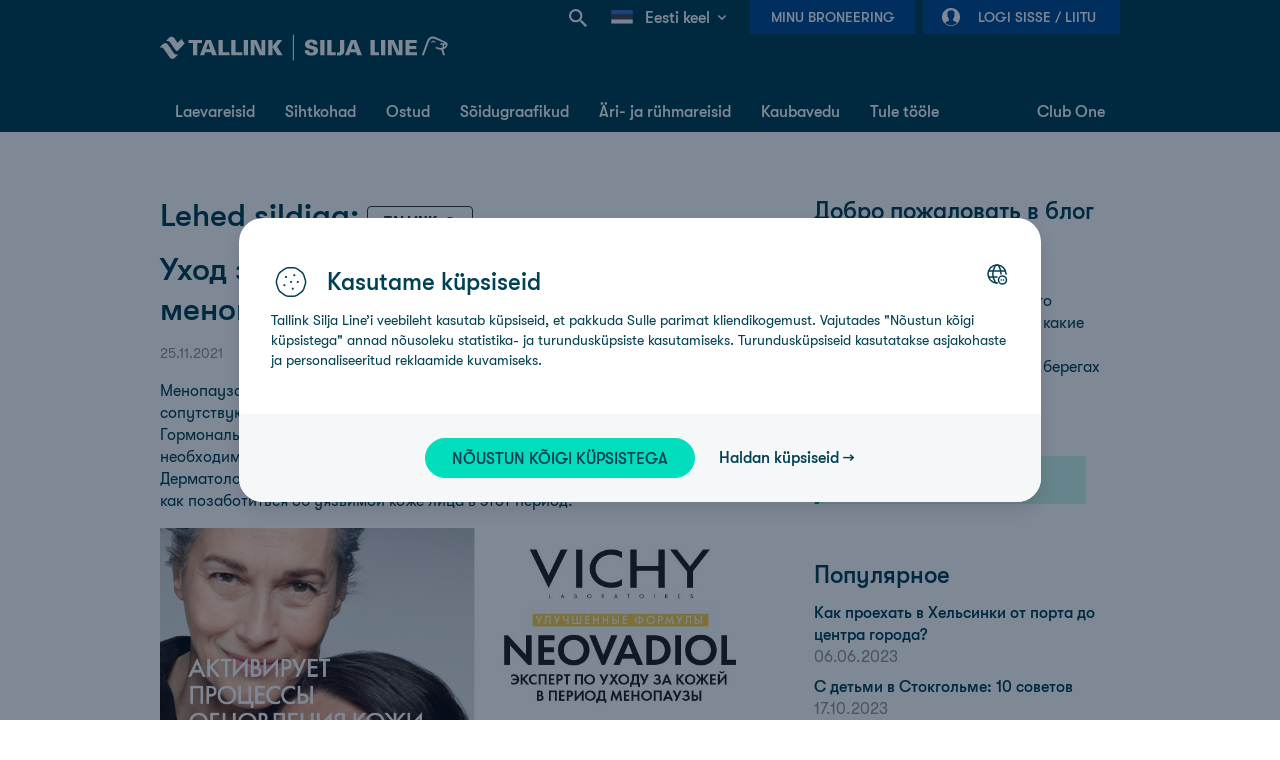

--- FILE ---
content_type: text/html;charset=UTF-8
request_url: https://ee.tallink.com/blog?p_p_id=com_liferay_blogs_web_portlet_BlogsPortlet&p_p_lifecycle=0&p_p_state=normal&p_p_mode=view&p_r_p_tag=tallink
body_size: 66843
content:




































		<!DOCTYPE html>












































































<!-- Device is tablet: false -->
<!-- Page is cacheable:  -->



<html class="ltr ltr" dir="ltr" lang="et_EE">

<head>

	<title>Blogi - Tallink</title>

	<meta charset="utf-8">
	<meta name="author" content="">
	<meta http-equiv="X-UA-Compatible" content="IE=edge,chrome=1">
	<meta name="google-site-verification" content="yZqh0wtNbutGTpehWsWTfFuQNIhhrv9lgNXovloKm8c" />

		<meta content="width=device-width, initial-scale=1.0" name="viewport" />

			<meta property="og:image" content="https://ee.tallink.com/documents/10192/74158315/1200x628_default_facebook_share_image_ee.png" />

	<link rel="icon" href="https://ee.tallink.com/o/liferay-theme-desktop/images/favicon-dark.png" media="(prefers-color-scheme: dark)" />
	<link rel="icon" href="https://ee.tallink.com/o/liferay-theme-desktop/images/favicon.png" media="(prefers-color-scheme: light)" />






































<meta content="text/html; charset=UTF-8" http-equiv="content-type" />









<meta content="Loe lähemalt reisimise, meie laevadel toimuvate uuenduste ning ürituste, toidukohtade ja tegevuste kohta meie sihtkohtades Soomes, Rootsis ja mujal." lang="et-EE" name="description" /><meta content="tallink" lang="et-EE" name="keywords" />


<link data-senna-track="permanent" href="/o/frontend-theme-font-awesome-web/css/main.css" rel="stylesheet" type="text/css" />
<script data-senna-track="permanent" src="/combo?browserId=other&minifierType=js&languageId=et_EE&b=7210&t=1767618173079&/o/frontend-js-jquery-web/jquery/jquery.min.js&/o/frontend-js-jquery-web/jquery/bootstrap.bundle.min.js&/o/frontend-js-jquery-web/jquery/collapsible_search.js&/o/frontend-js-jquery-web/jquery/fm.js&/o/frontend-js-jquery-web/jquery/form.js&/o/frontend-js-jquery-web/jquery/popper.min.js&/o/frontend-js-jquery-web/jquery/side_navigation.js" type="text/javascript"></script>






	<link data-senna-track="temporary" href="https://ee.tallink.com/blog" rel="canonical" />

	

			
				<link data-senna-track="temporary" href="https://ee.tallink.com/blog" hreflang="x-default" rel="alternate" />
			

			<link data-senna-track="temporary" href="https://ee.tallink.com/blog" hreflang="et-EE" rel="alternate" />

	

			

			<link data-senna-track="temporary" href="https://ee.tallink.com/ru/blog" hreflang="ru-RU" rel="alternate" />

	





<link class="lfr-css-file" data-senna-track="temporary" href="https://ee.tallink.com/o/liferay-theme-desktop/css/clay.css?browserId=other&amp;themeId=liferaythemedesktop_WAR_liferaythemedesktop&amp;minifierType=css&amp;languageId=et_EE&amp;b=7210&amp;t=1767612338000" id="liferayAUICSS" rel="stylesheet" type="text/css" />



<link data-senna-track="temporary" href="/o/frontend-css-web/main.css?browserId=other&amp;themeId=liferaythemedesktop_WAR_liferaythemedesktop&amp;minifierType=css&amp;languageId=et_EE&amp;b=7210&amp;t=1763635307199" id="liferayPortalCSS" rel="stylesheet" type="text/css" />









	

	





	



	

		<link data-senna-track="temporary" href="/combo?browserId=other&amp;minifierType=&amp;themeId=liferaythemedesktop_WAR_liferaythemedesktop&amp;languageId=et_EE&amp;b=7210&amp;com_liferay_blogs_web_portlet_BlogsPortlet:%2Fblogs%2Fcss%2Fmain.css&amp;com_liferay_journal_content_web_portlet_JournalContentPortlet_INSTANCE_ARtoE2EIcOaL:%2Fcss%2Fmain.css&amp;com_liferay_portal_search_web_search_bar_portlet_SearchBarPortlet_INSTANCE_templateSearch:%2Fcss%2Fmain.css&amp;com_liferay_product_navigation_product_menu_web_portlet_ProductMenuPortlet:%2Fcss%2Fmain.css&amp;com_liferay_product_navigation_user_personal_bar_web_portlet_ProductNavigationUserPersonalBarPortlet:%2Fcss%2Fmain.css&amp;com_liferay_site_navigation_menu_web_portlet_SiteNavigationMenuPortlet:%2Fcss%2Fmain.css&amp;t=1767612338000" id="d683aa29" rel="stylesheet" type="text/css" />

	







<script data-senna-track="temporary" type="text/javascript">
	// <![CDATA[
		var Liferay = Liferay || {};

		Liferay.Browser = {
			acceptsGzip: function() {
				return false;
			},

			

			getMajorVersion: function() {
				return 131.0;
			},

			getRevision: function() {
				return '537.36';
			},
			getVersion: function() {
				return '131.0';
			},

			

			isAir: function() {
				return false;
			},
			isChrome: function() {
				return true;
			},
			isEdge: function() {
				return false;
			},
			isFirefox: function() {
				return false;
			},
			isGecko: function() {
				return true;
			},
			isIe: function() {
				return false;
			},
			isIphone: function() {
				return false;
			},
			isLinux: function() {
				return false;
			},
			isMac: function() {
				return true;
			},
			isMobile: function() {
				return false;
			},
			isMozilla: function() {
				return false;
			},
			isOpera: function() {
				return false;
			},
			isRtf: function() {
				return true;
			},
			isSafari: function() {
				return true;
			},
			isSun: function() {
				return false;
			},
			isWebKit: function() {
				return true;
			},
			isWindows: function() {
				return false;
			}
		};

		Liferay.Data = Liferay.Data || {};

		Liferay.Data.ICONS_INLINE_SVG = true;

		Liferay.Data.NAV_SELECTOR = '#navigation';

		Liferay.Data.NAV_SELECTOR_MOBILE = '#navigationCollapse';

		Liferay.Data.isCustomizationView = function() {
			return false;
		};

		Liferay.Data.notices = [
			null

			

			
		];

		Liferay.PortletKeys = {
			DOCUMENT_LIBRARY: 'com_liferay_document_library_web_portlet_DLPortlet',
			DYNAMIC_DATA_MAPPING: 'com_liferay_dynamic_data_mapping_web_portlet_DDMPortlet',
			ITEM_SELECTOR: 'com_liferay_item_selector_web_portlet_ItemSelectorPortlet'
		};

		Liferay.PropsValues = {
			JAVASCRIPT_SINGLE_PAGE_APPLICATION_TIMEOUT: 0,
			NTLM_AUTH_ENABLED: false,
			UPLOAD_SERVLET_REQUEST_IMPL_MAX_SIZE: 524288000
		};

		Liferay.ThemeDisplay = {

			

			
				getLayoutId: function() {
					return '1121';
				},

				

				getLayoutRelativeControlPanelURL: function() {
					return '/group/ee/~/control_panel/manage?p_p_id=com_liferay_blogs_web_portlet_BlogsPortlet';
				},

				getLayoutRelativeURL: function() {
					return '/blog';
				},
				getLayoutURL: function() {
					return 'https://ee.tallink.com/blog';
				},
				getParentLayoutId: function() {
					return '1073';
				},
				isControlPanel: function() {
					return false;
				},
				isPrivateLayout: function() {
					return 'false';
				},
				isVirtualLayout: function() {
					return false;
				},
			

			getBCP47LanguageId: function() {
				return 'et-EE';
			},
			getCanonicalURL: function() {

				

				return 'https\x3a\x2f\x2fee\x2etallink\x2ecom\x2fblog';
			},
			getCDNBaseURL: function() {
				return 'https://ee.tallink.com';
			},
			getCDNDynamicResourcesHost: function() {
				return '';
			},
			getCDNHost: function() {
				return '';
			},
			getCompanyGroupId: function() {
				return '10192';
			},
			getCompanyId: function() {
				return '10154';
			},
			getDefaultLanguageId: function() {
				return 'et_EE';
			},
			getDoAsUserIdEncoded: function() {
				return '';
			},
			getLanguageId: function() {
				return 'et_EE';
			},
			getParentGroupId: function() {
				return '11711';
			},
			getPathContext: function() {
				return '';
			},
			getPathImage: function() {
				return '/image';
			},
			getPathJavaScript: function() {
				return '/o/frontend-js-web';
			},
			getPathMain: function() {
				return '/c';
			},
			getPathThemeImages: function() {
				return 'https://ee.tallink.com/o/liferay-theme-desktop/images';
			},
			getPathThemeRoot: function() {
				return '/o/liferay-theme-desktop';
			},
			getPlid: function() {
				return '35188273';
			},
			getPortalURL: function() {
				return 'https://ee.tallink.com';
			},
			getScopeGroupId: function() {
				return '11711';
			},
			getScopeGroupIdOrLiveGroupId: function() {
				return '11711';
			},
			getSessionId: function() {
				return '';
			},
			getSiteAdminURL: function() {
				return 'https://ee.tallink.com/group/ee/~/control_panel/manage?p_p_lifecycle=0&p_p_state=maximized&p_p_mode=view';
			},
			getSiteGroupId: function() {
				return '11711';
			},
			getURLControlPanel: function() {
				return '/group/control_panel?refererPlid=35188273';
			},
			getURLHome: function() {
				return 'https\x3a\x2f\x2fee\x2etallink\x2ecom\x2fweb\x2fguest';
			},
			getUserEmailAddress: function() {
				return '';
			},
			getUserId: function() {
				return '10158';
			},
			getUserName: function() {
				return '';
			},
			isAddSessionIdToURL: function() {
				return false;
			},
			isImpersonated: function() {
				return false;
			},
			isSignedIn: function() {
				return false;
			},
			isStateExclusive: function() {
				return false;
			},
			isStateMaximized: function() {
				return false;
			},
			isStatePopUp: function() {
				return false;
			}
		};

		var themeDisplay = Liferay.ThemeDisplay;

		Liferay.AUI = {

			

			getAvailableLangPath: function() {
				return 'available_languages.jsp?browserId=other&themeId=liferaythemedesktop_WAR_liferaythemedesktop&colorSchemeId=01&minifierType=js&languageId=et_EE&b=7210&t=1767680252985';
			},
			getCombine: function() {
				return true;
			},
			getComboPath: function() {
				return '/combo/?browserId=other&minifierType=&languageId=et_EE&b=7210&t=1767619535211&';
			},
			getDateFormat: function() {
				return '%d.%m.%Y';
			},
			getEditorCKEditorPath: function() {
				return '/o/frontend-editor-ckeditor-web';
			},
			getFilter: function() {
				var filter = 'raw';

				
					
						filter = 'min';
					
					

				return filter;
			},
			getFilterConfig: function() {
				var instance = this;

				var filterConfig = null;

				if (!instance.getCombine()) {
					filterConfig = {
						replaceStr: '.js' + instance.getStaticResourceURLParams(),
						searchExp: '\\.js$'
					};
				}

				return filterConfig;
			},
			getJavaScriptRootPath: function() {
				return '/o/frontend-js-web';
			},
			getLangPath: function() {
				return 'aui_lang.jsp?browserId=other&themeId=liferaythemedesktop_WAR_liferaythemedesktop&colorSchemeId=01&minifierType=js&languageId=et_EE&b=7210&t=1767619535211';
			},
			getPortletRootPath: function() {
				return '/html/portlet';
			},
			getStaticResourceURLParams: function() {
				return '?browserId=other&minifierType=&languageId=et_EE&b=7210&t=1767619535211';
			}
		};

		Liferay.authToken = '3T3sPM5C';

		

		Liferay.currentURL = '\x2fblog\x3fp_p_id\x3dcom_liferay_blogs_web_portlet_BlogsPortlet\x26p_p_lifecycle\x3d0\x26p_p_state\x3dnormal\x26p_p_mode\x3dview\x26p_r_p_tag\x3dtallink';
		Liferay.currentURLEncoded = '\x252Fblog\x253Fp_p_id\x253Dcom_liferay_blogs_web_portlet_BlogsPortlet\x2526p_p_lifecycle\x253D0\x2526p_p_state\x253Dnormal\x2526p_p_mode\x253Dview\x2526p_r_p_tag\x253Dtallink';
	// ]]>
</script>

<script src="/o/js_loader_config?t=1767618172919" type="text/javascript"></script>
<script data-senna-track="permanent" src="/combo?browserId=other&minifierType=js&languageId=et_EE&b=7210&t=1767619535211&/o/frontend-js-web/loader/config.js&/o/frontend-js-web/loader/loader.js&/o/frontend-js-web/aui/aui/aui.js&/o/frontend-js-web/aui/aui-base-html5-shiv/aui-base-html5-shiv.js&/o/frontend-js-web/liferay/browser_selectors.js&/o/frontend-js-web/liferay/modules.js&/o/frontend-js-web/liferay/aui_sandbox.js&/o/frontend-js-web/misc/svg4everybody.js&/o/frontend-js-web/aui/arraylist-add/arraylist-add.js&/o/frontend-js-web/aui/arraylist-filter/arraylist-filter.js&/o/frontend-js-web/aui/arraylist/arraylist.js&/o/frontend-js-web/aui/array-extras/array-extras.js&/o/frontend-js-web/aui/array-invoke/array-invoke.js&/o/frontend-js-web/aui/attribute-base/attribute-base.js&/o/frontend-js-web/aui/attribute-complex/attribute-complex.js&/o/frontend-js-web/aui/attribute-core/attribute-core.js&/o/frontend-js-web/aui/attribute-observable/attribute-observable.js&/o/frontend-js-web/aui/attribute-extras/attribute-extras.js&/o/frontend-js-web/aui/base-base/base-base.js&/o/frontend-js-web/aui/base-pluginhost/base-pluginhost.js&/o/frontend-js-web/aui/classnamemanager/classnamemanager.js&/o/frontend-js-web/aui/datatype-xml-format/datatype-xml-format.js&/o/frontend-js-web/aui/datatype-xml-parse/datatype-xml-parse.js&/o/frontend-js-web/aui/dom-base/dom-base.js&/o/frontend-js-web/aui/dom-core/dom-core.js&/o/frontend-js-web/aui/dom-screen/dom-screen.js&/o/frontend-js-web/aui/dom-style/dom-style.js&/o/frontend-js-web/aui/event-base/event-base.js&/o/frontend-js-web/aui/event-custom-base/event-custom-base.js&/o/frontend-js-web/aui/event-custom-complex/event-custom-complex.js&/o/frontend-js-web/aui/event-delegate/event-delegate.js&/o/frontend-js-web/aui/event-focus/event-focus.js&/o/frontend-js-web/aui/event-hover/event-hover.js&/o/frontend-js-web/aui/event-key/event-key.js&/o/frontend-js-web/aui/event-mouseenter/event-mouseenter.js&/o/frontend-js-web/aui/event-mousewheel/event-mousewheel.js" type="text/javascript"></script>
<script data-senna-track="permanent" src="/combo?browserId=other&minifierType=js&languageId=et_EE&b=7210&t=1767619535211&/o/frontend-js-web/aui/event-outside/event-outside.js&/o/frontend-js-web/aui/event-resize/event-resize.js&/o/frontend-js-web/aui/event-simulate/event-simulate.js&/o/frontend-js-web/aui/event-synthetic/event-synthetic.js&/o/frontend-js-web/aui/intl/intl.js&/o/frontend-js-web/aui/io-base/io-base.js&/o/frontend-js-web/aui/io-form/io-form.js&/o/frontend-js-web/aui/io-queue/io-queue.js&/o/frontend-js-web/aui/io-upload-iframe/io-upload-iframe.js&/o/frontend-js-web/aui/io-xdr/io-xdr.js&/o/frontend-js-web/aui/json-parse/json-parse.js&/o/frontend-js-web/aui/json-stringify/json-stringify.js&/o/frontend-js-web/aui/node-base/node-base.js&/o/frontend-js-web/aui/node-core/node-core.js&/o/frontend-js-web/aui/node-event-delegate/node-event-delegate.js&/o/frontend-js-web/aui/node-event-simulate/node-event-simulate.js&/o/frontend-js-web/aui/node-focusmanager/node-focusmanager.js&/o/frontend-js-web/aui/node-pluginhost/node-pluginhost.js&/o/frontend-js-web/aui/node-screen/node-screen.js&/o/frontend-js-web/aui/node-style/node-style.js&/o/frontend-js-web/aui/oop/oop.js&/o/frontend-js-web/aui/plugin/plugin.js&/o/frontend-js-web/aui/pluginhost-base/pluginhost-base.js&/o/frontend-js-web/aui/pluginhost-config/pluginhost-config.js&/o/frontend-js-web/aui/querystring-stringify-simple/querystring-stringify-simple.js&/o/frontend-js-web/aui/queue-promote/queue-promote.js&/o/frontend-js-web/aui/selector-css2/selector-css2.js&/o/frontend-js-web/aui/selector-css3/selector-css3.js&/o/frontend-js-web/aui/selector-native/selector-native.js&/o/frontend-js-web/aui/selector/selector.js&/o/frontend-js-web/aui/widget-base/widget-base.js&/o/frontend-js-web/aui/widget-htmlparser/widget-htmlparser.js&/o/frontend-js-web/aui/widget-skin/widget-skin.js&/o/frontend-js-web/aui/widget-uievents/widget-uievents.js&/o/frontend-js-web/aui/yui-throttle/yui-throttle.js&/o/frontend-js-web/aui/aui-base-core/aui-base-core.js" type="text/javascript"></script>
<script data-senna-track="permanent" src="/combo?browserId=other&minifierType=js&languageId=et_EE&b=7210&t=1767619535211&/o/frontend-js-web/aui/aui-base-lang/aui-base-lang.js&/o/frontend-js-web/aui/aui-classnamemanager/aui-classnamemanager.js&/o/frontend-js-web/aui/aui-component/aui-component.js&/o/frontend-js-web/aui/aui-debounce/aui-debounce.js&/o/frontend-js-web/aui/aui-delayed-task-deprecated/aui-delayed-task-deprecated.js&/o/frontend-js-web/aui/aui-event-base/aui-event-base.js&/o/frontend-js-web/aui/aui-event-input/aui-event-input.js&/o/frontend-js-web/aui/aui-form-validator/aui-form-validator.js&/o/frontend-js-web/aui/aui-node-base/aui-node-base.js&/o/frontend-js-web/aui/aui-node-html5/aui-node-html5.js&/o/frontend-js-web/aui/aui-selector/aui-selector.js&/o/frontend-js-web/aui/aui-timer/aui-timer.js&/o/frontend-js-web/liferay/dependency.js&/o/frontend-js-web/liferay/dom_task_runner.js&/o/frontend-js-web/liferay/events.js&/o/frontend-js-web/liferay/language.js&/o/frontend-js-web/liferay/lazy_load.js&/o/frontend-js-web/liferay/liferay.js&/o/frontend-js-web/liferay/util.js&/o/frontend-js-web/liferay/global.bundle.js&/o/frontend-js-web/liferay/portal.js&/o/frontend-js-web/liferay/portlet.js&/o/frontend-js-web/liferay/workflow.js&/o/frontend-js-web/liferay/form.js&/o/frontend-js-web/liferay/form_placeholders.js&/o/frontend-js-web/liferay/icon.js&/o/frontend-js-web/liferay/menu.js&/o/frontend-js-web/liferay/notice.js&/o/frontend-js-web/liferay/poller.js" type="text/javascript"></script>




	

	<script data-senna-track="temporary" src="/o/js_bundle_config?t=1767618180736" type="text/javascript"></script>


<script data-senna-track="temporary" type="text/javascript">
	// <![CDATA[
		
			
				
		

		

		
	// ]]>
</script>





	
		

			

			
		
		



	
		

			

			
		
	












	

	





	



	

		<script data-senna-track="temporary" src="/combo?browserId=other&amp;minifierType=&amp;themeId=liferaythemedesktop_WAR_liferaythemedesktop&amp;languageId=et_EE&amp;b=7210&amp;liferaymybookingportlet_WAR_liferaymybookingportlet:%2Fjs%2Fmain.js&amp;liferaymybookingportlet_WAR_liferaymybookingportlet:%2Fjs%2FupcomingBookings.js&amp;login_WAR_liferayapps:%2Fjs%2Fsso%2Fcomponent.js&amp;t=1767612338000" type="text/javascript"></script>

	















<link class="lfr-css-file" data-senna-track="temporary" href="https://ee.tallink.com/o/liferay-theme-desktop/css/main.css?browserId=other&amp;themeId=liferaythemedesktop_WAR_liferaythemedesktop&amp;minifierType=css&amp;languageId=et_EE&amp;b=7210&amp;t=1767612338000" id="liferayThemeCSS" rel="stylesheet" type="text/css" />








	<style data-senna-track="temporary" type="text/css">

		

			

				

					

#p_p_id_com_liferay_journal_content_web_portlet_JournalContentPortlet_INSTANCE_ARtoE2EIcOaL_ .portlet-content {

}




				

			

		

			

				

					

#p_p_id_com_liferay_blogs_web_portlet_BlogsPortlet_ .portlet-content {

}
#header-container, #footer-container, nav:has(.breadcrumb-navigation-list) {
    display: none;
}



				

			

		

			

				

					

#p_p_id_com_liferay_journal_content_web_portlet_JournalContentPortlet_INSTANCE_oNJBt8xxcnwz_ .portlet-content {

}




				

			

		

			

				

					

#p_p_id_com_liferay_journal_content_web_portlet_JournalContentPortlet_INSTANCE_0yYQ8wQnKNjb_ .portlet-content {

}




				

			

		

			

				

					

#p_p_id_com_liferay_journal_content_web_portlet_JournalContentPortlet_INSTANCE_BVxwrQtsx4eC_ .portlet-content {

}




				

			

		

			

		

			

				

					

#p_p_id_com_liferay_journal_content_web_portlet_JournalContentPortlet_INSTANCE_FnwHT1iuSYmm_ .portlet-content {

}




				

			

		

			

		

			

				

					

#p_p_id_com_liferay_asset_tags_navigation_web_portlet_AssetTagsNavigationPortlet_INSTANCE_eUaqxFHSi1d4_ .portlet-content {

}




				

			

		

			

		

			

		

			

		

			

		

			

		

			

		

			

		

			

		

			

		

	</style>


<link data-senna-track="permanent" href="https://ee.tallink.com/combo?browserId=other&minifierType=css&languageId=et_EE&b=7210&t=1763635308367&/o/change-tracking-change-lists-indicator-theme-contributor/change_tracking_change_lists_indicator.css" rel="stylesheet" type = "text/css" />








<script data-senna-track="temporary" type="text/javascript">
	if (window.Analytics) {
		window._com_liferay_document_library_analytics_isViewFileEntry = false;
	}
</script>







<script type="text/javascript">
// <![CDATA[
Liferay.on(
	'ddmFieldBlur', function(event) {
		if (window.Analytics) {
			Analytics.send(
				'fieldBlurred',
				'Form',
				{
					fieldName: event.fieldName,
					focusDuration: event.focusDuration,
					formId: event.formId,
					page: event.page
				}
			);
		}
	}
);

Liferay.on(
	'ddmFieldFocus', function(event) {
		if (window.Analytics) {
			Analytics.send(
				'fieldFocused',
				'Form',
				{
					fieldName: event.fieldName,
					formId: event.formId,
					page: event.page
				}
			);
		}
	}
);

Liferay.on(
	'ddmFormPageShow', function(event) {
		if (window.Analytics) {
			Analytics.send(
				'pageViewed',
				'Form',
				{
					formId: event.formId,
					page: event.page,
					title: event.title
				}
			);
		}
	}
);

Liferay.on(
	'ddmFormSubmit', function(event) {
		if (window.Analytics) {
			Analytics.send(
				'formSubmitted',
				'Form',
				{
					formId: event.formId
				}
			);
		}
	}
);

Liferay.on(
	'ddmFormView', function(event) {
		if (window.Analytics) {
			Analytics.send(
				'formViewed',
				'Form',
				{
					formId: event.formId,
					title: event.title
				}
			);
		}
	}
);
// ]]>
</script>




















		<script>
			(function(w,d,s,l,i){w[l]=w[l]||[];w[l].push({'gtm.start':
			new Date().getTime(),event:'gtm.js'});var f=d.getElementsByTagName(s)[0],
			j=d.createElement(s),dl=l!='dataLayer'?'&l='+l:'';j.async=true;j.src=
			'https://analytics.tallink.com/gtm.js?id='+i+dl;f.parentNode.insertBefore(j,f);
			})(window,document,'script','dataLayer','GTM-PBB8JZN');
		</script>





	<script src="https://ee.tallink.com/o/liferay-theme-desktop/js/libs/jquery-migrate-1.4.1.min.js"></script>
	<script src="https://ee.tallink.com/o/liferay-theme-desktop/js/libs/jquery-migrate-3.3.0.min.js"></script>

	<script type="text/javascript">window.pageCategory = ""</script>
	<script type="text/javascript">window.jQuery.cookie || document.write('<script src="https://ee.tallink.com/o/liferay-theme-desktop/js/libs/jquery.cookie.js?t=1767612338000"><\/script>')</script>
	<script type="text/javascript">window.easyXDM || document.write('<script src="https://ee.tallink.com/o/liferay-theme-desktop/js/libs/easyXDM.min.js?t=1767612338000"><\/script>')</script>
	<script type="text/javascript">window.Masonry || document.write('<script src="https://ee.tallink.com/o/liferay-theme-desktop/js/libs/masonry.pkgd.min.js?t=1767612338000"><\/script>')</script>
	<script type="text/javascript">window.Slick || document.write('<script src="https://ee.tallink.com/o/liferay-theme-desktop/js/libs/slick.min.js?t=1767612338000"><\/script>')</script>

	<script type="text/javascript">
		var themeDisplay = themeDisplay || {};
		themeDisplay.getPathThemeJavaScript = function () {
			return 'https://ee.tallink.com/o/liferay-theme-desktop/js';
		}

		
	</script>

	<script>
        var loadCookieConsentScript = function () {
            if (navigator.userAgent.indexOf("Chrome-Lighthouse") !== -1) {
                return false;
            } else {
                var script = document.createElement("script");
                script.src = 'https://consent.tallink.com/bundle.production.min.js?t=1767612338000';
                script.type = "text/javascript";
                document.getElementsByTagName("head")[0].appendChild(script);
            }
        }
        loadCookieConsentScript();
	</script>

	<script>
		window.fbAsyncInit = function() {
			FB.init({
				appId            : "209569219987598",
				autoLogAppEvents : false,
				xfbml            : true,
				version          : 'v8.1'
			});
		};

		(function(d, s, id){
			var js, fjs = d.getElementsByTagName(s)[0];
			if (d.getElementById(id)) {return;}
			js = d.createElement(s); js.id = id;
			js.src = "//connect.facebook.net/en_US/sdk.js";
			fjs.parentNode.insertBefore(js, fjs);
		}(document, 'script', 'facebook-jssdk'));
	</script>

</head>

<body class="site-11711  controls-visible  yui3-skin-sam signed-out public-page site custom-theme">


















































	<nav class="quick-access-nav" id="wmzb_quickAccessNav">
		<p class="hide-accessible">Ülamenüü</p>

		<ul>
			
				<li><a href="#main-content">Skip to Content</a></li>
			

			

		</ul>
	</nav>





















































































	<div class="container-fluid " id="content-container">

		<div id="header-container" class="">
			<header class="header-new">
    <div class="container_12">
        <div id="nav-menu" class="clearfix">

                <div class="nav-login">








































	

	<div class="portlet-boundary portlet-boundary_login_WAR_liferayapps_  portlet-static portlet-static-end portlet-decorate  " id="p_p_id_login_WAR_liferayapps_">
		<span id="p_login_WAR_liferayapps"></span>




	

	
		
			






































	
		











































































<section class="portlet" id="portlet_login_WAR_liferayapps">


	<div class="portlet-content">

			<div class="autofit-float autofit-row portlet-header">
				<div class="autofit-col autofit-col-end">
					<div class="autofit-section">
					</div>
				</div>
			</div>

		
			<div class=" portlet-content-container">
				


	<div class="portlet-body">



	
		
			
				
					



















































	

				

				
					
						


	

		



<div id="sso-container" ></div>

<script src="https://sso.tallink.com/component/sso.min.js?v=1.0.17"></script>

<script>
    
    window.digiDataUser = {"level":"regular","status":"anonymous","policy":true,"profiling":true};
    

    

    (function () {
        var urls = {
            sso: 'https://sso.tallink.com',
            clubOneUrl: '/et/web/ee/club-one',
            signIn: 'https://ee.tallink.com/blog?p_p_id=login_WAR_liferayapps&p_p_lifecycle=2&p_p_state=normal&p_p_mode=view&p_p_resource_id=sso-login&p_p_cacheability=cacheLevelPage',
            signOut: 'https://ee.tallink.com/blog?p_p_id=login_WAR_liferayapps&p_p_lifecycle=2&p_p_state=normal&p_p_mode=view&p_p_resource_id=sso-logout&p_p_cacheability=cacheLevelPage'
        };

        window.ssoComponent('#sso-container', urls, false, false);
    })();
</script>


	
	
					
				
			
		
	
	


	</div>

			</div>
		

	</div>
</section>
	

		
		







	</div>




                </div>








































	

	<div class="portlet-boundary portlet-boundary_liferaymybookingportlet_WAR_liferaymybookingportlet_  portlet-static portlet-static-end portlet-decorate  " id="p_p_id_liferaymybookingportlet_WAR_liferaymybookingportlet_">
		<span id="p_liferaymybookingportlet_WAR_liferaymybookingportlet"></span>




	

	
		
			



<div id="my-booking-container" data-nosnippet>
    <div class="nav-backdrop"></div>

    <a href="#" class="nav-button">Minu broneering</a>

    <div id="my-booking-form-dialog" class="my-booking-dialog nav-dialog" style="display: none;">
        <div class="nav-dialog-inner-container">
            <form id="my-booking-form" class="custom-form clearfix">
                <h4 class="mobile-dialog">
                    Minu broneering
                </h4>

                <span class="status-error" style="display: none;">
                            <span>Error message</span>
                        </span>

                <label>
                    Broneeringu number
                    <input type="text" name="bookingNumber" value="" maxlength="9" tabindex="1">
                </label>

                <label>
                    Turvakood
                    <input type="text" name="securityCode" value="" tabindex="2">
                </label>

                <a href="#" class="mobile-dialog button priority close">
                    <span>Sulge</span>
                </a>
                <a href="#" class="button priority submit disabled">
                    <span>Edasi</span>
                </a>
            </form>
        </div>
    </div>

    <div id="my-bookings-dialog" class="my-booking-dialog nav-dialog" style="display: none;">
        <div class="nav-dialog-inner-container">
            <h4 class="mobile-dialog">
                Minu broneeringud
            </h4>

            <ul>
                <li class="loading">
                    <span>Loading...</span>
                </li>
            </ul>

            <a href="#" class="mobile-dialog button priority close">
                <span>Sulge</span>
            </a>
        </div>
    </div>
</div>

<script type="text/javascript">
    $(document).ready(function () {
        var myBookingContainer = '#my-booking-container';
        var myBookingDialog = new myBooking(myBookingContainer, 'https://ee.tallink.com/blog?p_p_id=liferaymybookingportlet_WAR_liferaymybookingportlet&p_p_lifecycle=2&p_p_state=normal&p_p_mode=view&p_p_resource_id=getBooking&p_p_cacheability=cacheLevelPage');
        
            
                myBookingDialog.activateFirstDialog();
            
            
    });
</script>

		
	







	</div>





                <div class="nav-language" data-nosnippet>








































	

	<div class="portlet-boundary portlet-boundary_com_liferay_site_navigation_language_web_portlet_SiteNavigationLanguagePortlet_  portlet-static portlet-static-end portlet-decorate portlet-language " id="p_p_id_com_liferay_site_navigation_language_web_portlet_SiteNavigationLanguagePortlet_INSTANCE_embedded_languagePortlet_">
		<span id="p_com_liferay_site_navigation_language_web_portlet_SiteNavigationLanguagePortlet_INSTANCE_embedded_languagePortlet"></span>




	

	
		
			






































	
		











































































<section class="portlet" id="portlet_com_liferay_site_navigation_language_web_portlet_SiteNavigationLanguagePortlet_INSTANCE_embedded_languagePortlet">


	<div class="portlet-content">

			<div class="autofit-float autofit-row portlet-header">
				<div class="autofit-col autofit-col-end">
					<div class="autofit-section">
					</div>
				</div>
			</div>

		
			<div class=" portlet-content-container">
				


	<div class="portlet-body">



	
		
			
				
					



















































	

				

				
					
						


	

		



































































	

	



<div id="market-lang-dropdown">
    <div id="market-lang-dropdown-title">
        <div class="ddTitleText" id="langmenu_titletext">
            <img alt="et" class="" src="/o/liferay-theme-desktop/img/svg/flags/flag_et.svg">
                <span>Eesti keel</span>
            <div class="lang-dropdown-arrow"></div>
        </div>
    </div>
    <div id="market-lang-menu">
        <div class="market-container">
            <div class="icon-container-location">
                <img alt="Pin" src="/o/liferay-theme-desktop/img/market-language-dropdown/pin.svg">
            </div>
            <div class="market-dropdown-wrapper">
                <div class="market-language-dropdown-label"><span></span></div>
                <div class="market-dropdown">
                    <div class="market-dropdown-title">
                        <img alt="et" src="/o/liferay-theme-desktop/img/svg/flags/flag_int.svg">
                        <span>Country</span>
                    </div>
                    <div class="market-list-container">
                        <ul class="markets-list"></ul>
                    </div>
                </div>
            </div>
        </div>
        <div class="language-container">
            <div class="icon-container-location">
                <img alt="Chat" src="/o/liferay-theme-desktop/img/market-language-dropdown/chat.svg">
            </div>
            <div class="languages-list-wrapper">
                <div class="languages-list" id="cur-market-languages-list">
                            <a href="" class="active">
                                    <span>Eesti keel</span>
                            </a>
                            <a href="/c/portal/update_language?p_l_id=35188273&redirect=%2Fblog%3Fp_p_id%3Dcom_liferay_blogs_web_portlet_BlogsPortlet%26p_p_lifecycle%3D0%26p_p_state%3Dnormal%26p_p_mode%3Dview%26p_r_p_tag%3Dtallink&languageId=ru_RU" class="">
                                    <span>Русский</span>
                            </a>
                </div>
                <div class="languages-list" id="chosen-market-languages-list"></div>
            </div>
        </div>
    </div>
</div>

<script>
    $(window).on("load", function () {
        var currentGroupId = 11711;
        var currentLangId = 'et';
        window.TLNK.marketLanguageDropdown.init(currentGroupId, currentLangId);
    });
</script>


	
	
					
				
			
		
	
	


	</div>

			</div>
		

	</div>
</section>
	

		
		







	</div>




                </div>

            <div class="nav-search">
                    <div id="search-addsearch" class="search-ui">
                        <div class="search-button"></div>
                        <input type="text" class="addsearch"/>
                        <div class="search-close-button"></div>
                    </div>
            </div>
        </div>

        <div id="nav-identity">
            <div class="nav-logo">
                        <a href="https://ee.tallink.com/vali-reis">Tallink Silja Line</a>
            </div>
        </div>

    <div id="nav-megamenu">
        <ul id="nav-2nd">




                <li class=" ">
                    <a href="https://ee.tallink.com/vali-reis" title="Laevareisid" 
                       data-ga="Laevareisid">Laevareisid</a>









                        <div class="nav-3rd-container four-columns  ">
                            <ul class="nav-3rd">


                                        <li >
                                            <a href="https://ee.tallink.com/piletid"
                                                     class="nav-4th-title" 
                                               title="Piletid" 
                                               data-ga="Laevareisid > Piletid">Piletid</a>

                                                <div class="nav-title-underline"></div>
                                                <ul class="nav-4th-level">
                                                        <li class="first ">
                                                            <a href="https://booking.tallink.com/?locale=et&amp;country=EE" title="Osta pilet" 
                                                               data-ga="Laevareisid > Piletid > Osta pilet">
                                                                <span>Osta pilet</span>
                                                            </a>
                                                        </li>
                                                        <li class=" ">
                                                            <a href="https://ee.tallink.com/pileti-registreerimine" title="Check-in" 
                                                               data-ga="Laevareisid > Piletid > Check-in">
                                                                <span>Check-in</span>
                                                            </a>
                                                        </li>
                                                        <li class=" ">
                                                            <a href="https://ee.tallink.com/reisidokumendid" title="Reisidokumendid" 
                                                               data-ga="Laevareisid > Piletid > Reisidokumendid">
                                                                <span>Reisidokumendid</span>
                                                            </a>
                                                        </li>
                                                        <li class=" ">
                                                            <a href="https://ee.tallink.com/web/ee/vali-reis?mbo=true" title="Broneeringu muutmine" 
                                                               data-ga="Laevareisid > Piletid > Broneeringu muutmine">
                                                                <span>Broneeringu muutmine</span>
                                                            </a>
                                                        </li>
                                                        <li class=" ">
                                                            <a href="https://ee.tallink.com/pileti-muutmis-ja-tuhistamiskaitse" title="FleksiBroni teenus" 
                                                               data-ga="Laevareisid > Piletid > FleksiBroni teenus">
                                                                <span>FleksiBroni teenus</span>
                                                            </a>
                                                        </li>
                                                        <li class=" ">
                                                            <a href="https://ee.tallink.com/vanusepiirangud" title="Vanusepiirangud" 
                                                               data-ga="Laevareisid > Piletid > Vanusepiirangud">
                                                                <span>Vanusepiirangud</span>
                                                            </a>
                                                        </li>
                                                        <li class=" ">
                                                            <a href="https://ee.tallink.com/reisitingimused-uksikreisijatele" title="Reisitingimused" 
                                                               data-ga="Laevareisid > Piletid > Reisitingimused">
                                                                <span>Reisitingimused</span>
                                                            </a>
                                                        </li>
                                                        <li class=" ">
                                                            <a href="https://ee.tallink.com/seeriapiletid" title="Seeriapiletid" 
                                                               data-ga="Laevareisid > Piletid > Seeriapiletid">
                                                                <span>Seeriapiletid</span>
                                                            </a>
                                                        </li>
                                                        <li class=" ">
                                                            <a href="https://ee.tallink.com/autopakett-tallinn-helsingi#tabs-content-2" title="Priority Car" 
                                                               data-ga="Laevareisid > Piletid > Priority Car">
                                                                <span>Priority Car</span>
                                                            </a>
                                                        </li>
                                                        <li class=" last">
                                                            <a href="https://ee.tallink.com/kutuse-ja-emissiooni-lisatasu" title="Laevapileti lisatasud" 
                                                               data-ga="Laevareisid > Piletid > Laevapileti lisatasud">
                                                                <span>Laevapileti lisatasud</span>
                                                            </a>
                                                        </li>
                                                </ul>
                                        </li>


                                        <li >
                                            <a href="https://ee.tallink.com/elamused-laeval"
                                                     class="nav-4th-title" 
                                               title="Elamused laeval" 
                                               data-ga="Laevareisid > Elamused laeval">Elamused laeval</a>

                                                <div class="nav-title-underline"></div>
                                                <ul class="nav-4th-level">
                                                        <li class="first ">
                                                            <a href="https://ee.tallink.com/artistid-pardal" title="Artistid pardal" 
                                                               data-ga="Laevareisid > Elamused laeval > Artistid pardal">
                                                                <span>Artistid pardal</span>
                                                            </a>
                                                        </li>
                                                        <li class=" ">
                                                            <a href="http://www.tallink.ee/elamused-laeval#tabs-content-1" title="Elamused" 
                                                               data-ga="Laevareisid > Elamused laeval > Elamused">
                                                                <span>Elamused</span>
                                                            </a>
                                                        </li>
                                                        <li class=" ">
                                                            <a href="http://www.tallink.ee/elamused-laeval#tabs-content-2" title="Restoranid" 
                                                               data-ga="Laevareisid > Elamused laeval > Restoranid">
                                                                <span>Restoranid</span>
                                                            </a>
                                                        </li>
                                                        <li class=" ">
                                                            <a href="http://www.tallink.ee/elamused-laeval#tabs-content-3" title="Meelelahutus" 
                                                               data-ga="Laevareisid > Elamused laeval > Meelelahutus">
                                                                <span>Meelelahutus</span>
                                                            </a>
                                                        </li>
                                                        <li class=" ">
                                                            <a href="https://ee.tallink.com/kajutiyllatus" title="Kajutiüllatus" 
                                                               data-ga="Laevareisid > Elamused laeval > Kajutiüllatus">
                                                                <span>Kajutiüllatus</span>
                                                            </a>
                                                        </li>
                                                        <li class=" last">
                                                            <a href="https://ee.tallink.com/friendship" title="Laste elamuspakett" 
                                                               data-ga="Laevareisid > Elamused laeval > Laste elamuspakett">
                                                                <span>Laste elamuspakett</span>
                                                            </a>
                                                        </li>
                                                </ul>
                                        </li>


                                        <li >
                                            <a href="https://ee.tallink.com/liinireisid"
                                                     class="nav-4th-title" 
                                               title="Liinireisid" 
                                               data-ga="Laevareisid > Liinireisid">Liinireisid</a>

                                                <div class="nav-title-underline"></div>
                                                <ul class="nav-4th-level">
                                                        <li class="first ">
                                                            <a href="https://ee.tallink.com/liinireis-tallinn-helsingi" title="Tallinn&#8211;Helsingi" 
                                                               data-ga="Laevareisid > Liinireisid > Tallinn&#8211;Helsingi">
                                                                <span>Tallinn&#8211;Helsingi</span>
                                                            </a>
                                                        </li>
                                                        <li class=" ">
                                                            <a href="https://ee.tallink.com/liinireis-tallinn-stockholm" title="Tallinn&#8211;Stockholm" 
                                                               data-ga="Laevareisid > Liinireisid > Tallinn&#8211;Stockholm">
                                                                <span>Tallinn&#8211;Stockholm</span>
                                                            </a>
                                                        </li>
                                                        <li class=" ">
                                                            <a href="https://ee.tallink.com/liinireis-tallinn-ahvenamaa" title="Tallinn&#8211;Ahvenamaa" 
                                                               data-ga="Laevareisid > Liinireisid > Tallinn&#8211;Ahvenamaa">
                                                                <span>Tallinn&#8211;Ahvenamaa</span>
                                                            </a>
                                                        </li>
                                                        <li class=" ">
                                                            <a href="https://ee.tallink.com/liinireis-helsingi-stockholm" title="Helsingi&#8211;Stockholm" 
                                                               data-ga="Laevareisid > Liinireisid > Helsingi&#8211;Stockholm">
                                                                <span>Helsingi&#8211;Stockholm</span>
                                                            </a>
                                                        </li>
                                                        <li class=" ">
                                                            <a href="https://ee.tallink.com/liinireis-turu-stockholm" title="Turu&#8211;Stockholm" 
                                                               data-ga="Laevareisid > Liinireisid > Turu&#8211;Stockholm">
                                                                <span>Turu&#8211;Stockholm</span>
                                                            </a>
                                                        </li>
                                                        <li class=" last">
                                                            <a href="https://ee.tallink.com/liinireis-paldiski-kapellskar" title="Paldiski&#8211;Kapellskär" 
                                                               data-ga="Laevareisid > Liinireisid > Paldiski&#8211;Kapellskär">
                                                                <span>Paldiski&#8211;Kapellskär</span>
                                                            </a>
                                                        </li>
                                                </ul>
                                        </li>


                                        <li >
                                            <a href="https://ee.tallink.com/kruiisid"
                                                     class="nav-4th-title" 
                                               title="Kruiisid" 
                                               data-ga="Laevareisid > Kruiisid">Kruiisid</a>

                                                <div class="nav-title-underline"></div>
                                                <ul class="nav-4th-level">
                                                        <li class="first ">
                                                            <a href="https://ee.tallink.com/5h-kruiis" title="5-tunnine kruiis" 
                                                               data-ga="Laevareisid > Kruiisid > 5-tunnine kruiis">
                                                                <span>5-tunnine kruiis</span>
                                                            </a>
                                                        </li>
                                                        <li class=" ">
                                                            <a href="https://ee.tallink.com/kruiis-tallinn-stockholm" title="Tallinnast Stockholmi" 
                                                               data-ga="Laevareisid > Kruiisid > Tallinnast Stockholmi">
                                                                <span>Tallinnast Stockholmi</span>
                                                            </a>
                                                        </li>
                                                        <li class=" ">
                                                            <a href="https://ee.tallink.com/kruiis-helsingi-stockholm" title="Helsingist Stockholmi" 
                                                               data-ga="Laevareisid > Kruiisid > Helsingist Stockholmi">
                                                                <span>Helsingist Stockholmi</span>
                                                            </a>
                                                        </li>
                                                        <li class=" last">
                                                            <a href="https://ee.tallink.com/kruiis-turu-stockholm" title="Turust Stockholmi" 
                                                               data-ga="Laevareisid > Kruiisid > Turust Stockholmi">
                                                                <span>Turust Stockholmi</span>
                                                            </a>
                                                        </li>
                                                </ul>
                                        </li>


                                        <li >
                                            <a href="https://ee.tallink.com/hotellipaketid"
                                                     class="nav-4th-title" 
                                               title="Hotellipaketid" 
                                               data-ga="Laevareisid > Hotellipaketid">Hotellipaketid</a>

                                                <div class="nav-title-underline"></div>
                                                <ul class="nav-4th-level">
                                                        <li class="first ">
                                                            <a href="https://ee.tallink.com/hotellipakett-rootsi" title="Rootsi" 
                                                               data-ga="Laevareisid > Hotellipaketid > Rootsi">
                                                                <span>Rootsi</span>
                                                            </a>
                                                        </li>
                                                        <li class=" ">
                                                            <a href="https://ee.tallink.com/hotellipakett-soome" title="Soome" 
                                                               data-ga="Laevareisid > Hotellipaketid > Soome">
                                                                <span>Soome</span>
                                                            </a>
                                                        </li>
                                                        <li class=" ">
                                                            <a href="https://ee.tallink.com/hotellipakett-ahvenamaa" title="Ahvenamaale" 
                                                               data-ga="Laevareisid > Hotellipaketid > Ahvenamaale">
                                                                <span>Ahvenamaale</span>
                                                            </a>
                                                        </li>
                                                        <li class=" last">
                                                            <a href="https://ee.tallink.com/lati" title="Läti" 
                                                               data-ga="Laevareisid > Hotellipaketid > Läti">
                                                                <span>Läti</span>
                                                            </a>
                                                        </li>
                                                </ul>
                                        </li>


                                        <li >
                                            <a href="https://ee.tallink.com/laevad"
                                                     class="nav-4th-title" 
                                               title="Meie laevad" 
                                               data-ga="Laevareisid > Meie laevad">Meie laevad</a>

                                                <div class="nav-title-underline"></div>
                                                <ul class="nav-4th-level">
                                                        <li class="first ">
                                                            <a href="https://ee.tallink.com/baltic-queen" title="Baltic Queen" 
                                                               data-ga="Laevareisid > Meie laevad > Baltic Queen">
                                                                <span>Baltic Queen</span>
                                                            </a>
                                                        </li>
                                                        <li class=" ">
                                                            <a href="https://ee.tallink.com/megastar" title="Megastar" 
                                                               data-ga="Laevareisid > Meie laevad > Megastar">
                                                                <span>Megastar</span>
                                                            </a>
                                                        </li>
                                                        <li class=" ">
                                                            <a href="https://ee.tallink.com/mystar" title="MyStar" 
                                                               data-ga="Laevareisid > Meie laevad > MyStar">
                                                                <span>MyStar</span>
                                                            </a>
                                                        </li>
                                                        <li class=" ">
                                                            <a href="https://ee.tallink.com/victoria" title="Victoria I" 
                                                               data-ga="Laevareisid > Meie laevad > Victoria I">
                                                                <span>Victoria I</span>
                                                            </a>
                                                        </li>
                                                        <li class=" ">
                                                            <a href="https://ee.tallink.com/silja-serenade" title="Silja Serenade" 
                                                               data-ga="Laevareisid > Meie laevad > Silja Serenade">
                                                                <span>Silja Serenade</span>
                                                            </a>
                                                        </li>
                                                        <li class=" ">
                                                            <a href="https://ee.tallink.com/silja-symphony" title="Silja Symphony" 
                                                               data-ga="Laevareisid > Meie laevad > Silja Symphony">
                                                                <span>Silja Symphony</span>
                                                            </a>
                                                        </li>
                                                        <li class=" ">
                                                            <a href="https://ee.tallink.com/baltic-princess" title="Baltic Princess" 
                                                               data-ga="Laevareisid > Meie laevad > Baltic Princess">
                                                                <span>Baltic Princess</span>
                                                            </a>
                                                        </li>
                                                        <li class=" ">
                                                            <a href="https://ee.tallink.com/sailor" title="Sailor" 
                                                               data-ga="Laevareisid > Meie laevad > Sailor">
                                                                <span>Sailor</span>
                                                            </a>
                                                        </li>
                                                        <li class=" last">
                                                            <a href="https://ee.tallink.com/regal-star" title="Regal Star" 
                                                               data-ga="Laevareisid > Meie laevad > Regal Star">
                                                                <span>Regal Star</span>
                                                            </a>
                                                        </li>
                                                </ul>
                                        </li>


                                        <li >
                                            <a href="https://ee.tallink.com/kampaaniad"
                                                     class="nav-4th-title" 
                                               title="Kampaaniad" 
                                               data-ga="Laevareisid > Kampaaniad">Kampaaniad</a>

                                                <div class="nav-title-underline"></div>
                                                <ul class="nav-4th-level">
                                                        <li class="first ">
                                                            <a href="https://ee.tallink.com/beatboatfestival" title="Itaalia festival Rootsi kruiisil" 
                                                               data-ga="Laevareisid > Kampaaniad > Itaalia festival Rootsi kruiisil">
                                                                <span>Itaalia festival Rootsi kruiisil</span>
                                                            </a>
                                                        </li>
                                                        <li class=" ">
                                                            <a href="https://ee.tallink.com/merereis" title="Päevareis Soome al 41 €" 
                                                               data-ga="Laevareisid > Kampaaniad > Päevareis Soome al 41 €">
                                                                <span>Päevareis Soome al 41 €</span>
                                                            </a>
                                                        </li>
                                                        <li class=" ">
                                                            <a href="https://ee.tallink.com/beatboatfestival#artists-2" title="villemdrillem vaheajakruiisil" 
                                                               data-ga="Laevareisid > Kampaaniad > villemdrillem vaheajakruiisil">
                                                                <span>villemdrillem vaheajakruiisil</span>
                                                            </a>
                                                        </li>
                                                        <li class=" ">
                                                            <a href="https://ee.tallink.com/artistid-pardal" title="Bedwetters Rootsi kruiisil" 
                                                               data-ga="Laevareisid > Kampaaniad > Bedwetters Rootsi kruiisil">
                                                                <span>Bedwetters Rootsi kruiisil</span>
                                                            </a>
                                                        </li>
                                                        <li class=" ">
                                                            <a href="https://ee.tallink.com/joulupidu" title="Ettevõtte jõulupidu merel" 
                                                               data-ga="Laevareisid > Kampaaniad > Ettevõtte jõulupidu merel">
                                                                <span>Ettevõtte jõulupidu merel</span>
                                                            </a>
                                                        </li>
                                                        <li class=" ">
                                                            <a href="https://ee.tallink.com/65pluss" title="Seeniorite kruiisi pakkumine" 
                                                               data-ga="Laevareisid > Kampaaniad > Seeniorite kruiisi pakkumine">
                                                                <span>Seeniorite kruiisi pakkumine</span>
                                                            </a>
                                                        </li>
                                                        <li class=" last">
                                                            <a href="https://ee.tallink.com/club-one-soodustused" title="Club One&#39;i sooduspakkumised" 
                                                               data-ga="Laevareisid > Kampaaniad > Club One&#39;i sooduspakkumised">
                                                                <span>Club One&#39;i sooduspakkumised</span>
                                                            </a>
                                                        </li>
                                                </ul>
                                        </li>


                                        <li >
                                            <a href="https://ee.tallink.com/hea-teada"
                                                     class="nav-4th-title" 
                                               title="Hea teada" 
                                               data-ga="Laevareisid > Hea teada">Hea teada</a>

                                                <div class="nav-title-underline"></div>
                                                <ul class="nav-4th-level">
                                                        <li class="first ">
                                                            <a href="https://ee.tallink.com/reisitingimused#broneerimine" title="Broneerimine" 
                                                               data-ga="Laevareisid > Hea teada > Broneerimine">
                                                                <span>Broneerimine</span>
                                                            </a>
                                                        </li>
                                                        <li class=" ">
                                                            <a href="https://ee.tallink.com/reisitingimused#ennereisi" title="Enne reisi" 
                                                               data-ga="Laevareisid > Hea teada > Enne reisi">
                                                                <span>Enne reisi</span>
                                                            </a>
                                                        </li>
                                                        <li class=" ">
                                                            <a href="https://ee.tallink.com/reisitingimused#registreerimine" title="Registreerimine" 
                                                               data-ga="Laevareisid > Hea teada > Registreerimine">
                                                                <span>Registreerimine</span>
                                                            </a>
                                                        </li>
                                                        <li class=" ">
                                                            <a href="https://ee.tallink.com/reisitingimused#laeval" title="Laeval" 
                                                               data-ga="Laevareisid > Hea teada > Laeval">
                                                                <span>Laeval</span>
                                                            </a>
                                                        </li>
                                                        <li class=" ">
                                                            <a href="https://ee.tallink.com/reisitingimused#parastreisi" title="Pärast reisi" 
                                                               data-ga="Laevareisid > Hea teada > Pärast reisi">
                                                                <span>Pärast reisi</span>
                                                            </a>
                                                        </li>
                                                        <li class=" last">
                                                            <a href="https://ee.tallink.com/reisitingimused#tingimused" title="Reisitingimused" 
                                                               data-ga="Laevareisid > Hea teada > Reisitingimused">
                                                                <span>Reisitingimused</span>
                                                            </a>
                                                        </li>
                                                </ul>
                                        </li>


                            </ul>

                        </div>

                </li>



                <li class=" ">
                    <a href="https://ee.tallink.com/sihtkohad" title="Sihtkohad" 
                       data-ga="Sihtkohad">Sihtkohad</a>










                        <div class="nav-3rd-container three-columns has-childless-3rd-level ">
                            <ul class="nav-3rd">


                                        <li >
                                            <a href="https://ee.tallink.com/rootsi"
                                                     class="nav-4th-title" 
                                               title="Rootsi" 
                                               data-ga="Sihtkohad > Rootsi">Rootsi</a>

                                                <div class="nav-title-underline"></div>
                                                <ul class="nav-4th-level">
                                                        <li class="first ">
                                                            <a href="https://ee.tallink.com/stockholm" title="Stockholm" 
                                                               data-ga="Sihtkohad > Rootsi > Stockholm">
                                                                <span>Stockholm</span>
                                                            </a>
                                                        </li>
                                                        <li class=" last">
                                                            <a href="https://ee.tallink.com/muu-rootsi" title="Muu Rootsi" 
                                                               data-ga="Sihtkohad > Rootsi > Muu Rootsi">
                                                                <span>Muu Rootsi</span>
                                                            </a>
                                                        </li>
                                                </ul>
                                        </li>


                                        <li >
                                            <a href="https://ee.tallink.com/soome"
                                                     class="nav-4th-title" 
                                               title="Soome" 
                                               data-ga="Sihtkohad > Soome">Soome</a>

                                                <div class="nav-title-underline"></div>
                                                <ul class="nav-4th-level">
                                                        <li class="first ">
                                                            <a href="https://ee.tallink.com/helsingi" title="Helsingi" 
                                                               data-ga="Sihtkohad > Soome > Helsingi">
                                                                <span>Helsingi</span>
                                                            </a>
                                                        </li>
                                                        <li class=" ">
                                                            <a href="https://ee.tallink.com/turu" title="Turu" 
                                                               data-ga="Sihtkohad > Soome > Turu">
                                                                <span>Turu</span>
                                                            </a>
                                                        </li>
                                                        <li class=" last">
                                                            <a href="https://ee.tallink.com/muu-soome" title="Muu Soome" 
                                                               data-ga="Sihtkohad > Soome > Muu Soome">
                                                                <span>Muu Soome</span>
                                                            </a>
                                                        </li>
                                                </ul>
                                        </li>






                                    <li class="grouped-childless-3rd-level">
                                        <ul>
                                                <li>
                                                    <a href="https://ee.tallink.com/ahvenamaa" title="Ahvenamaa" 
                                                       data-ga="Sihtkohad > Ahvenamaa">
                                                        Ahvenamaa
                                                    </a>
                                                </li>
                                                <li>
                                                    <a href="https://ee.tallink.com/sadamad" title="Sadamad" 
                                                       data-ga="Sihtkohad > Sadamad">
                                                        Sadamad
                                                    </a>
                                                </li>
                                        </ul>
                                    </li>
                            </ul>

                        </div>

                </li>



                <li class=" ">
                    <a href="https://ee.tallink.com/shopping" title="Ostud" 
                       data-ga="Ostud">Ostud</a>










                        <div class="nav-3rd-container one-column has-childless-3rd-level ">
                            <ul class="nav-3rd">














                                    <li class="grouped-childless-3rd-level">
                                        <ul>
                                                <li>
                                                    <a href="https://shopping-onboard.tallink.com/" title="Ostud pardal" 
                                                       data-ga="Ostud > Ostud pardal">
                                                        Ostud pardal
                                                    </a>
                                                </li>
                                                <li>
                                                    <a href="https://shopping.tallink.com/et/shop/" title="Tallinki e-pood" 
                                                       data-ga="Ostud > Tallinki e-pood">
                                                        Tallinki e-pood
                                                    </a>
                                                </li>
                                                <li>
                                                    <a href="https://preorder.tallink.com/?utm_source=tallink.ee&amp;utm_medium=header" title="Tallink Pre-Order" 
                                                       data-ga="Ostud > Tallink Pre-Order">
                                                        Tallink Pre-Order
                                                    </a>
                                                </li>
                                                <li>
                                                    <a href="https://ee.tallink.com/ostud-autoga" title="Ostud autoga" 
                                                       data-ga="Ostud > Ostud autoga">
                                                        Ostud autoga
                                                    </a>
                                                </li>
                                                <li>
                                                    <a href="https://ee.tallink.com/kajutiullatus" title="Kajutiüllatus" 
                                                       data-ga="Ostud > Kajutiüllatus">
                                                        Kajutiüllatus
                                                    </a>
                                                </li>
                                                <li>
                                                    <a href="https://ee.tallink.com/kampaaniakataloogid" title="Kataloogid" 
                                                       data-ga="Ostud > Kataloogid">
                                                        Kataloogid
                                                    </a>
                                                </li>
                                        </ul>
                                    </li>
                            </ul>

                                <div class="nav-image ">
                                    <a href="https://shopping.tallink.com/et/shop/" data-ga="Ostud > Menu image">
                                        <img src="/documents/10192/33549513/eshop_432x200_et_EE.jpg" >
                                    </a>
                                </div>
                        </div>

                </li>



                <li class=" ">
                    <a href="https://ee.tallink.com/soidugraafikud" title="Sõidugraafikud" 
                       data-ga="Sõidugraafikud">Sõidugraafikud</a>


                </li>



                <li class=" ">
                    <a href="https://ee.tallink.com/ari-ja-ruhmareisid" title="Äri- ja rühmareisid" 
                       data-ga="Äri- ja rühmareisid">Äri- ja rühmareisid</a>










                        <div class="nav-3rd-container one-column has-childless-3rd-level ">
                            <ul class="nav-3rd">


















                                    <li class="grouped-childless-3rd-level">
                                        <ul>
                                                <li>
                                                    <a href="https://ee.tallink.com/arikliendile" title="Ärikliendid" 
                                                       data-ga="Äri- ja rühmareisid > Ärikliendid">
                                                        Ärikliendid
                                                    </a>
                                                </li>
                                                <li>
                                                    <a href="https://ee.tallink.com/sundmus" title="Konverentsid ja firmaüritused" 
                                                       data-ga="Äri- ja rühmareisid > Konverentsid ja firmaüritused">
                                                        Konverentsid ja firmaüritused
                                                    </a>
                                                </li>
                                                <li>
                                                    <a href="https://ee.tallink.com/ruhmareisid" title="Seltskonna- ja rühmareisid" 
                                                       data-ga="Äri- ja rühmareisid > Seltskonna- ja rühmareisid">
                                                        Seltskonna- ja rühmareisid
                                                    </a>
                                                </li>
                                                <li>
                                                    <a href="https://ee.tallink.com/kooligrupp" title="Klassireisid" 
                                                       data-ga="Äri- ja rühmareisid > Klassireisid">
                                                        Klassireisid
                                                    </a>
                                                </li>
                                                <li>
                                                    <a href="https://ee.tallink.com/joulupidu" title="Jõulupeod" 
                                                       data-ga="Äri- ja rühmareisid > Jõulupeod">
                                                        Jõulupeod
                                                    </a>
                                                </li>
                                                <li>
                                                    <a href="https://ee.tallink.com/seeriapiletid" title="Seeriapiletid" 
                                                       data-ga="Äri- ja rühmareisid > Seeriapiletid">
                                                        Seeriapiletid
                                                    </a>
                                                </li>
                                                <li>
                                                    <a href="https://ee.tallink.com/kontaktid#firstTabs-content-2" title="Kontaktid" 
                                                       data-ga="Äri- ja rühmareisid > Kontaktid">
                                                        Kontaktid
                                                    </a>
                                                </li>
                                                <li>
                                                    <a href="https://ee.tallink.com/reisitingimused" title="Kasulik info" 
                                                       data-ga="Äri- ja rühmareisid > Kasulik info">
                                                        Kasulik info
                                                    </a>
                                                </li>
                                        </ul>
                                    </li>
                            </ul>

                                <div class="nav-image ">
                                        <img src="/documents/10192/33549513/b2b_432x200px_et_EE.jpg" >
                                </div>
                        </div>

                </li>



                <li class=" ">
                    <a href="https://ee.tallink.com/kaubavedu" title="Kaubavedu" 
                       data-ga="Kaubavedu">Kaubavedu</a>










                        <div class="nav-3rd-container two-columns  ">
                            <ul class="nav-3rd">


                                        <li >
                                            <a href="https://ee.tallink.com/tallink-kaubavedu"
                                                     class="nav-4th-title" 
                                               title="Kaubavedu" 
                                               data-ga="Kaubavedu > Kaubavedu">Kaubavedu</a>

                                                <div class="nav-title-underline"></div>
                                                <ul class="nav-4th-level">
                                                        <li class="first ">
                                                            <a href="https://ee.tallink.com/kaubaveo-piletite-broneerimine" title="Piletite broneerimine" 
                                                               data-ga="Kaubavedu > Kaubavedu > Piletite broneerimine">
                                                                <span>Piletite broneerimine</span>
                                                            </a>
                                                        </li>
                                                        <li class=" ">
                                                            <a href="https://ee.tallink.com/kaubaveo-soidugraafikud" title="Sõidugraafikud" 
                                                               data-ga="Kaubavedu > Kaubavedu > Sõidugraafikud">
                                                                <span>Sõidugraafikud</span>
                                                            </a>
                                                        </li>
                                                        <li class=" ">
                                                            <a href="https://ee.tallink.com/kaubaveo-kontakt" title="Kontaktid" 
                                                               data-ga="Kaubavedu > Kaubavedu > Kontaktid">
                                                                <span>Kontaktid</span>
                                                            </a>
                                                        </li>
                                                        <li class=" last">
                                                            <a href="https://ee.tallink.com/kaubaveo-kutuse-lisatasu" title="Kaubaveo kütuse lisatasu" 
                                                               data-ga="Kaubavedu > Kaubavedu > Kaubaveo kütuse lisatasu">
                                                                <span>Kaubaveo kütuse lisatasu</span>
                                                            </a>
                                                        </li>
                                                </ul>
                                        </li>


                                        <li >
                                            <a href="https://ee.tallink.com/kaubaveo-hea-teada"
                                                     class="nav-4th-title" 
                                               title="Hea teada" 
                                               data-ga="Kaubavedu > Hea teada">Hea teada</a>

                                                <div class="nav-title-underline"></div>
                                                <ul class="nav-4th-level">
                                                        <li class="first ">
                                                            <a href="https://ee.tallink.com/helsingi-sadamaluba" title="Helsingi sadamaluba" 
                                                               data-ga="Kaubavedu > Hea teada > Helsingi sadamaluba">
                                                                <span>Helsingi sadamaluba</span>
                                                            </a>
                                                        </li>
                                                        <li class=" ">
                                                            <a href="https://ee.tallink.com/ootekohad-ja-no-show" title="Ootekohad ja no show" 
                                                               data-ga="Kaubavedu > Hea teada > Ootekohad ja no show">
                                                                <span>Ootekohad ja no show</span>
                                                            </a>
                                                        </li>
                                                        <li class=" ">
                                                            <a href="https://ee.tallink.com/soidukite-toimetamine-d-terminali" title="Sõidukite toimetamine D-terminali" 
                                                               data-ga="Kaubavedu > Hea teada > Sõidukite toimetamine D-terminali">
                                                                <span>Sõidukite toimetamine D-terminali</span>
                                                            </a>
                                                        </li>
                                                        <li class=" ">
                                                            <a href="https://ee.tallink.com/soidukite-valjastamine-d-terminalist" title="Sõidukite väljastamine D-terminalist" 
                                                               data-ga="Kaubavedu > Hea teada > Sõidukite väljastamine D-terminalist">
                                                                <span>Sõidukite väljastamine D-terminalist</span>
                                                            </a>
                                                        </li>
                                                        <li class=" ">
                                                            <a href="https://ee.tallink.com/kaubavedu-laevade-andmed" title="Laevade andmed" 
                                                               data-ga="Kaubavedu > Hea teada > Laevade andmed">
                                                                <span>Laevade andmed</span>
                                                            </a>
                                                        </li>
                                                        <li class=" last">
                                                            <a href="https://ee.tallink.com/kaubaveo-tingimused-ja-eeskirjad" title="Tingimused ja eeskirjad" 
                                                               data-ga="Kaubavedu > Hea teada > Tingimused ja eeskirjad">
                                                                <span>Tingimused ja eeskirjad</span>
                                                            </a>
                                                        </li>
                                                </ul>
                                        </li>


                            </ul>

                                <div class="nav-image ">
                                        <img src="/documents/10192/33549513/cargo_432x200px_et_EE.jpg" >
                                </div>
                        </div>

                </li>



                <li class=" clubone">
                    <a href="https://ee.tallink.com/club-one" title="Club One" 
                       data-ga="Club One">Club One</a>










                        <div class="nav-3rd-container one-column has-childless-3rd-level ">
                            <ul class="nav-3rd">












                                    <li class="grouped-childless-3rd-level">
                                        <ul>
                                                <li>
                                                    <a href="https://ee.tallink.com/club-one-eelised" title="Mis on Club One?" 
                                                       data-ga="Club One > Mis on Club One?">
                                                        Mis on Club One?
                                                    </a>
                                                </li>
                                                <li>
                                                    <a href="https://ee.tallink.com/club-one-liitumisankeet" title="Liitumisankeet" 
                                                       data-ga="Club One > Liitumisankeet">
                                                        Liitumisankeet
                                                    </a>
                                                </li>
                                                <li>
                                                    <a href="https://ee.tallink.com/club-one-soodustused" title="Soodustused" 
                                                       data-ga="Club One > Soodustused">
                                                        Soodustused
                                                    </a>
                                                </li>
                                                <li>
                                                    <a href="https://ee.tallink.com/club-one-boonuspunktid" title="Boonuspunktid" 
                                                       data-ga="Club One > Boonuspunktid">
                                                        Boonuspunktid
                                                    </a>
                                                </li>
                                                <li>
                                                    <a href="https://ee.tallink.com/club-one-kkk" title="Korduma kippuvad küsimused" 
                                                       data-ga="Club One > Korduma kippuvad küsimused">
                                                        Korduma kippuvad küsimused
                                                    </a>
                                                </li>
                                        </ul>
                                    </li>
                            </ul>

                                <div class="nav-image ">
                                    <a href="/club-one-eelised" data-ga="Club One > Menu image">
                                        <img src="/documents/10192/33549513/club_one_432x200_et_EE.jpg" >
                                    </a>
                                </div>
                        </div>

                </li>



                <li class=" ">
                    <a href="https://ee.tallink.com/tule-toole" title="Tule tööle" 
                       data-ga="Tule tööle">Tule tööle</a>


                </li>
        </ul>
    </div>
    </div>
			</header>
		</div>

		<div id="main-container" class="" style="">
			<div id="main" class="clearfix">
				<div id="breadcrumbs-for-adobe" style="display: none" data-nosnippet>








































	

	<div class="portlet-boundary portlet-boundary_com_liferay_site_navigation_breadcrumb_web_portlet_SiteNavigationBreadcrumbPortlet_  portlet-static portlet-static-end portlet-decorate portlet-breadcrumb " id="p_p_id_com_liferay_site_navigation_breadcrumb_web_portlet_SiteNavigationBreadcrumbPortlet_INSTANCE_embedded_breadcrumbs__for_adobe_">
		<span id="p_com_liferay_site_navigation_breadcrumb_web_portlet_SiteNavigationBreadcrumbPortlet_INSTANCE_embedded_breadcrumbs__for_adobe"></span>




	

	
		
			






































	
		











































































<section class="portlet" id="portlet_com_liferay_site_navigation_breadcrumb_web_portlet_SiteNavigationBreadcrumbPortlet_INSTANCE_embedded_breadcrumbs__for_adobe">


	<div class="portlet-content">

			<div class="autofit-float autofit-row portlet-header">
				<div class="autofit-col autofit-col-end">
					<div class="autofit-section">
					</div>
				</div>
			</div>

		
			<div class=" portlet-content-container">
				


	<div class="portlet-body">



	
		
			
				
					



















































	

				

				
					
						


	

		































































<nav aria-label="Breadcrumb" id="_com_liferay_site_navigation_breadcrumb_web_portlet_SiteNavigationBreadcrumbPortlet_INSTANCE_embedded_breadcrumbs__for_adobe_breadcrumbs-defaultScreen">
	

		

		    <ul class="breadcrumb-navigation-list">
                <li class="breadcrumb-item">
                        <a href="https://ee.tallink.com/reisitingimused">Hea teada</a>
                        <span class="divider">/</span>
                </li>
                <li class="breadcrumb-item">
                        <a href="https://ee.tallink.com/blogi">Blogi</a>
                        <span class="divider">/</span>
                </li>
                <li class="breadcrumb-item">
                        <a href="https://ee.tallink.com/blog">Blogi</a>
                        <span class="divider">/</span>
                </li>
                <li class="breadcrumb-item">
                        <a href="https://ee.tallink.com/blog?p_p_id=com_liferay_blogs_web_portlet_BlogsPortlet&p_p_lifecycle=0&p_p_state=normal&p_p_mode=view&p_r_p_tag=tallink&_com_liferay_blogs_web_portlet_BlogsPortlet_cur=1&_com_liferay_blogs_web_portlet_BlogsPortlet_delta=5">tallink</a>
                        <span class="divider">/</span>
                </li>
                <li class="breadcrumb-item">
                        <a class="active last breadcrumb-truncate" href="https://ee.tallink.com/blog/-/tag/tallink?p_r_p_tag=tallink">tallink</a>
                </li>
    </ul>

	
</nav>

	
	
					
				
			
		
	
	


	</div>

			</div>
		

	</div>
</section>
	

		
		







	</div>




					<script language="javascript" type="text/javascript">
					</script>
				</div>
			</div>

































































<div class="columns-1-2" id="main-content" role="main">
	<div class="portlet-layout row">
		<div class="col-md-12 portlet-column portlet-column-only" id="column-1">
			<div class="portlet-dropzone portlet-column-content portlet-column-content-only" id="layout-column_column-1">







































	

	<div class="portlet-boundary portlet-boundary_com_liferay_journal_content_web_portlet_JournalContentPortlet_  portlet-static portlet-static-end portlet-decorate portlet-journal-content tallink-blog-header" id="p_p_id_com_liferay_journal_content_web_portlet_JournalContentPortlet_INSTANCE_ARtoE2EIcOaL_">
		<span id="p_com_liferay_journal_content_web_portlet_JournalContentPortlet_INSTANCE_ARtoE2EIcOaL"></span>




	

	
		
			






































	
		











































































<section class="portlet" id="portlet_com_liferay_journal_content_web_portlet_JournalContentPortlet_INSTANCE_ARtoE2EIcOaL">


	<div class="portlet-content">


		
			<div class=" portlet-content-container">
				


	<div class="portlet-body">



	
		
			
				
					



















































	

				

				
					
						


	

		




















































	
		
			
				
					

						

						<div class="" data-fragments-editor-item-id="10108-35202504" data-fragments-editor-item-type="fragments-editor-mapped-item" >




<!--
    date: Wed Jan 14 11:13:21 EET 2026 |
    templateID: BASIC-WEB-CONTENT |
    themeDisplay.getSiteGroupId(): 11711 |
    portletInstanceId is: com_liferay_journal_content_web_portlet_JournalContentPortlet_INSTANCE_ARtoE2EIcOaL |
    IS_AJAXABLE_CONTENT_ALLOWED: true |
    AJAXABLE_CONTENT_ALLOWED_SITE_IDS: 18652289,1451814,19267685,12357,11711,10636,12397,12384,12353,19819698,12361,12596,20941554,12377 |
    AJAXABLE_CONTENT_ALLOWED_TEMPLATE_IDS: 1452144,12479398,2220850,2533024,2566349,117555944 |
    IS_RENDER_CONTENT_ALLOWED_BY_CLIENT: false |
    IS_SITE_ID_ALLOWED_FOR_AJAXABLE_CONTENT: true |
    IS_ARTICLE_TEMPLATE_ID_ALLOWED_FOR_RENDER_VIA_AJAX: false
-->

                
				
						

















<div class="journal-content-article " data-analytics-asset-id="35202502" data-analytics-asset-title="Blog Header EE-ru" data-analytics-asset-type="web-content">
	

	<div style="visibility: hidden; height: 40px;">-</div>
</div>




				

							
						</div>
					
				
			
		
	




	

	
		<div class="asset-links content-metadata-asset-addon-entries mb-4">
			









<div class="content-metadata-asset-addon-entry content-metadata-asset-addon-entry-links">
	
</div>
		</div>
	

	

	

	

	









	
	
					
				
			
		
	
	


	</div>

			</div>
		

	</div>
</section>
	

		
		







	</div>




</div>
		</div>
	</div>

	<div class="portlet-layout row">
		<div class="col-md-8 portlet-column portlet-column-first" id="column-2">
			<div class="portlet-dropzone portlet-column-content portlet-column-content-first" id="layout-column_column-2">







































	

	<div class="portlet-boundary portlet-boundary_com_liferay_blogs_web_portlet_BlogsPortlet_  portlet-static portlet-static-end portlet-decorate portlet-blogs tallink-blog-main" id="p_p_id_com_liferay_blogs_web_portlet_BlogsPortlet_">
		<span id="p_com_liferay_blogs_web_portlet_BlogsPortlet"></span>




	

	
		
			






































	
		











































































<section class="portlet" id="portlet_com_liferay_blogs_web_portlet_BlogsPortlet">


	<div class="portlet-content">

			<div class="autofit-float autofit-row portlet-header">
				<div class="autofit-col autofit-col-end">
					<div class="autofit-section">




















<div class="btn-group">
	

	

	

	
</div>					</div>
				</div>
			</div>

		
			<div class=" portlet-content-container">
				


	<div class="portlet-body">



	
		
			
				
					



















































	

				

				
					
						


	

		




































	













































































	

		

		
			
				<input  class="field form-control"  id="_com_liferay_blogs_web_portlet_BlogsPortlet_redirect"    name="_com_liferay_blogs_web_portlet_BlogsPortlet_redirect"     type="hidden" value="https://ee.tallink.com/blog?p_p_id=com_liferay_blogs_web_portlet_BlogsPortlet&amp;p_p_lifecycle=0&amp;p_p_state=normal&amp;p_p_mode=view&amp;p_r_p_tag=tallink"   />
			
		

		
	

















	


























	
	
	

		

		<h2 class="entry-title taglib-categorization-filter">
			Lehed sildiga: <span class="label label-dark label-dismissible label-lg text-uppercase">
			<span class="label-item label-item-expand">tallink</span>

			<span class="label-item label-item-after">
				<a href="https://ee.tallink.com/blog?p_p_id=com_liferay_blogs_web_portlet_BlogsPortlet&p_p_lifecycle=0&p_p_state=normal&p_p_mode=view&p_r_p_tag=" title="Eelmalda">
					<span  id="qfkd__column2__0"><svg aria-hidden="true" class="lexicon-icon lexicon-icon-times-circle" focusable="false" ><use data-href="https://ee.tallink.com/o/liferay-theme-desktop/images/lexicon/icons.svg#times-circle"></use></svg></span>
				</a>
			</span>
		</span>
		</h2>
	














































	<style>
    .clickablePreview {
        color: #222 !important;
    }
    .clickablePreview:hover {
        text-decoration: underline;
    }
</style>


        <div class="entry">
            <div class="autofit-row widget-topbar">
                <div class="autofit-col autofit-col-expand">

                    

                        

                    <div class="entry-content">
                        <div class="entry-title">
                            <h2>
                                <a class="title-link" href="https://ee.tallink.com/blog/-/blogs/uhod-za-kozej-lica-v-period-menopauzy">Уход за кожей лица в период менопаузы</a>
                            </h2>
                        </div>
                    </div>
                </div>

                <div class="autofit-col visible-interaction">
                    <div class="dropdown dropdown-action">
                    </div>
                </div>
            </div>

            <div class="entry-header">
                <span class="entry-date">25.11.2021</span>
                <span class="entry-author">Annika Onton</span>



            </div>

            <div class="entry-body">
                <a class="clickablePreview" href="https://ee.tallink.com/blog/-/blogs/uhod-za-kozej-lica-v-period-menopauzy">
                            <p><strong>Менопауза – естественный этап в жизни каждой женщины, однако сопутствующие изменения в организме могут вызывать понятную тревогу. Гормональные изменения значительно влияют и на кожу лица, поэтому необходимо существенно пересмотреть свой повседневный уход за кожей. Дерматолог Кайди Нурм и компания Vichy поделились рекомендациями о том, как позаботиться об уязвимой коже лица в этот период.</strong></p>

<p><a href="https://shopping.tallink.com/ru/shop/search?page=1&amp;categoryId=191&amp;searchText=NEOVADIOL&amp;lastSearch=NEOVADIOL&amp;keepFilters=false&amp;market=et"><img alt="Vichy kreemid" src="/documents/10192/163765235/Vichyrus.jpg" /></a></p>
                </a>
                <a href="https://ee.tallink.com/blog/-/blogs/uhod-za-kozej-lica-v-period-menopauzy">Loe edasi &rarr;</a>
            </div>

            <span class="entry-categories">














































	



	



			</span>
            <span class="entry-tags">











































	<span class="taglib-asset-tags-summary">
		

		
			

				

					<a class="badge badge-default badge-sm" href="https://ee.tallink.com/blog?p_p_id=com_liferay_blogs_web_portlet_BlogsPortlet&amp;p_p_lifecycle=0&amp;p_p_state=normal&amp;p_p_mode=view&amp;p_r_p_tag=%D1%88%D0%BE%D0%BF%D0%B8%D0%BD%D0%B3">шопинг</a>

				

					<a class="badge badge-default badge-sm" href="https://ee.tallink.com/blog?p_p_id=com_liferay_blogs_web_portlet_BlogsPortlet&amp;p_p_lifecycle=0&amp;p_p_state=normal&amp;p_p_mode=view&amp;p_r_p_tag=tallink">tallink</a>

				

					<a class="badge badge-default badge-sm" href="https://ee.tallink.com/blog?p_p_id=com_liferay_blogs_web_portlet_BlogsPortlet&amp;p_p_lifecycle=0&amp;p_p_state=normal&amp;p_p_mode=view&amp;p_r_p_tag=%D0%B8%D0%BD%D1%82%D0%B5%D1%80%D0%BD%D0%B5%D1%82-%D0%BC%D0%B0%D0%B3%D0%B0%D0%B7%D0%B8%D0%BD+tallink">интернет-магазин tallink</a>

				

			
			
	</span>
			</span>


        </div>
        <div class="entry-separator"><!-- --></div>
        <div class="entry">
            <div class="autofit-row widget-topbar">
                <div class="autofit-col autofit-col-expand">

                    

                        

                    <div class="entry-content">
                        <div class="entry-title">
                            <h2>
                                <a class="title-link" href="https://ee.tallink.com/blog/-/blogs/poleznye-sovety-zdorovaa-cistaa-i-siausaa-koza-letom">Полезные советы: здоровая, чистая и сияющая кожа летом</a>
                            </h2>
                        </div>
                    </div>
                </div>

                <div class="autofit-col visible-interaction">
                    <div class="dropdown dropdown-action">
                    </div>
                </div>
            </div>

            <div class="entry-header">
                <span class="entry-date">13.05.2021</span>
                <span class="entry-author">Julia Osokina</span>



            </div>

            <div class="entry-body">
                <a class="clickablePreview" href="https://ee.tallink.com/blog/-/blogs/poleznye-sovety-zdorovaa-cistaa-i-siausaa-koza-letom">
                            <p><strong>Всё ближе лето, и&nbsp;всё больше растёт желание проводить время на&nbsp;свежем воздухе и&nbsp;наслаждаться солнцем. Но&nbsp;как защитить свою кожу от&nbsp;вредного воздействия солнечных лучей?</strong></p>

<p><img alt="" src="/documents/portlet_file_entry/28935501/1.png/323e72d3-698f-4789-8830-5cbef74f8967?imagePreview=1" /></p>
                </a>
                <a href="https://ee.tallink.com/blog/-/blogs/poleznye-sovety-zdorovaa-cistaa-i-siausaa-koza-letom">Loe edasi &rarr;</a>
            </div>

            <span class="entry-categories">














































	



	



			</span>
            <span class="entry-tags">











































	<span class="taglib-asset-tags-summary">
		

		
			

				

					<a class="badge badge-default badge-sm" href="https://ee.tallink.com/blog?p_p_id=com_liferay_blogs_web_portlet_BlogsPortlet&amp;p_p_lifecycle=0&amp;p_p_state=normal&amp;p_p_mode=view&amp;p_r_p_tag=%D1%88%D0%BE%D0%BF%D0%B8%D0%BD%D0%B3">шопинг</a>

				

					<a class="badge badge-default badge-sm" href="https://ee.tallink.com/blog?p_p_id=com_liferay_blogs_web_portlet_BlogsPortlet&amp;p_p_lifecycle=0&amp;p_p_state=normal&amp;p_p_mode=view&amp;p_r_p_tag=tallink">tallink</a>

				

					<a class="badge badge-default badge-sm" href="https://ee.tallink.com/blog?p_p_id=com_liferay_blogs_web_portlet_BlogsPortlet&amp;p_p_lifecycle=0&amp;p_p_state=normal&amp;p_p_mode=view&amp;p_r_p_tag=%D0%B8%D0%BD%D1%82%D0%B5%D1%80%D0%BD%D0%B5%D1%82-%D0%BC%D0%B0%D0%B3%D0%B0%D0%B7%D0%B8%D0%BD+tallink">интернет-магазин tallink</a>

				

			
			
	</span>
			</span>


        </div>
        <div class="entry-separator"><!-- --></div>
        <div class="entry">
            <div class="autofit-row widget-topbar">
                <div class="autofit-col autofit-col-expand">

                    

                        

                    <div class="entry-content">
                        <div class="entry-title">
                            <h2>
                                <a class="title-link" href="https://ee.tallink.com/blog/-/blogs/20-2020">20 занимательных фактов о 2020 годе</a>
                            </h2>
                        </div>
                    </div>
                </div>

                <div class="autofit-col visible-interaction">
                    <div class="dropdown dropdown-action">
                    </div>
                </div>
            </div>

            <div class="entry-header">
                <span class="entry-date">20.01.2021</span>
                <span class="entry-author">Julia Osokina</span>



            </div>

            <div class="entry-body">
                <a class="clickablePreview" href="https://ee.tallink.com/blog/-/blogs/20-2020">
                            <p><strong>В&nbsp;2020 году мир изрядно штормило, но&nbsp;и&nbsp;приятным переменам и&nbsp;сюрпризам нашлось место. Делимся с&nbsp;вами подборкой 20&nbsp;интересных фактов о&nbsp;минувшем годе.</strong></p>

<p><img alt="Суда Tallink в порту" src="/documents/10192/31064102/Laevad+sadamas+2020+aastal/e470b65e-7195-7079-10b8-50c04dad1dd7?t=1610908096992" /></p>
                </a>
                <a href="https://ee.tallink.com/blog/-/blogs/20-2020">Loe edasi &rarr;</a>
            </div>

            <span class="entry-categories">














































	



	



			</span>
            <span class="entry-tags">











































	<span class="taglib-asset-tags-summary">
		

		
			

				

					<a class="badge badge-default badge-sm" href="https://ee.tallink.com/blog?p_p_id=com_liferay_blogs_web_portlet_BlogsPortlet&amp;p_p_lifecycle=0&amp;p_p_state=normal&amp;p_p_mode=view&amp;p_r_p_tag=tallink">tallink</a>

				

			
			
	</span>
			</span>


        </div>
        <div class="entry-separator"><!-- --></div>
        <div class="entry">
            <div class="autofit-row widget-topbar">
                <div class="autofit-col autofit-col-expand">

                    

                        

                    <div class="entry-content">
                        <div class="entry-title">
                            <h2>
                                <a class="title-link" href="https://ee.tallink.com/blog/-/blogs/-stil-nye-sovety-zeni-fokina">«Стильные» советы Жени Фокина</a>
                            </h2>
                        </div>
                    </div>
                </div>

                <div class="autofit-col visible-interaction">
                    <div class="dropdown dropdown-action">
                    </div>
                </div>
            </div>

            <div class="entry-header">
                <span class="entry-date">17.03.2021</span>
                <span class="entry-author">Ruslan Morris</span>



            </div>

            <div class="entry-body">
                <a class="clickablePreview" href="https://ee.tallink.com/blog/-/blogs/-stil-nye-sovety-zeni-fokina">
                            <p style="text-align:right"><img alt="Foto: Kalev Lilleorg" src="/documents/10192/31064102/Fokin1_1000x667.jpg/749a7fd2-ebba-1e40-e45a-d9ebe0747d8a?t=1563519738964" /><br />
<em>Foto: Kalev Lilleorg</em></p>

<p><strong>Шопинг в&nbsp;компании стилиста Жени Фокина вдохновит на&nbsp;переоценку имиджа даже тех, кто скептически относится к&nbsp;моде.</strong></p>
                </a>
                <a href="https://ee.tallink.com/blog/-/blogs/-stil-nye-sovety-zeni-fokina">Loe edasi &rarr;</a>
            </div>

            <span class="entry-categories">














































	



	



			</span>
            <span class="entry-tags">











































	<span class="taglib-asset-tags-summary">
		

		
			

				

					<a class="badge badge-default badge-sm" href="https://ee.tallink.com/blog?p_p_id=com_liferay_blogs_web_portlet_BlogsPortlet&amp;p_p_lifecycle=0&amp;p_p_state=normal&amp;p_p_mode=view&amp;p_r_p_tag=%D1%88%D0%BE%D0%BF%D0%B8%D0%BD%D0%B3">шопинг</a>

				

					<a class="badge badge-default badge-sm" href="https://ee.tallink.com/blog?p_p_id=com_liferay_blogs_web_portlet_BlogsPortlet&amp;p_p_lifecycle=0&amp;p_p_state=normal&amp;p_p_mode=view&amp;p_r_p_tag=tallink">tallink</a>

				

			
			
	</span>
			</span>


        </div>
        <div class="entry-separator"><!-- --></div>
        <div class="entry">
            <div class="autofit-row widget-topbar">
                <div class="autofit-col autofit-col-expand">

                    

                        

                    <div class="entry-content">
                        <div class="entry-title">
                            <h2>
                                <a class="title-link" href="https://ee.tallink.com/blog/-/blogs/osobyj-letnij-kruiz-na-alandskie-ostrova-5-lucsih-mest">Особый летний круиз на Аланды: 5 лучших мест</a>
                            </h2>
                        </div>
                    </div>
                </div>

                <div class="autofit-col visible-interaction">
                    <div class="dropdown dropdown-action">
                    </div>
                </div>
            </div>

            <div class="entry-header">
                <span class="entry-date">10.07.2020</span>
                <span class="entry-author">Ruslan Morris</span>



            </div>

            <div class="entry-body">
                <a class="clickablePreview" href="https://ee.tallink.com/blog/-/blogs/osobyj-letnij-kruiz-na-alandskie-ostrova-5-lucsih-mest">
                            <p><img alt="Аландские острова" src="/documents/10192/31064102/1000x667_Ahvenamaa_saarestik.png/8b649a07-6b59-a966-230b-e54c3466e92d?t=1552047584146" /></p>

<p><strong>И в&nbsp;2020 году самый большой на&nbsp;Балтийском море лайнер Silja Europa совершит круиз на&nbsp;живописные Аландские острова, где можно провести с&nbsp;семьёй или с&nbsp;друзьями незабываемый день.</strong></p>
                </a>
                <a href="https://ee.tallink.com/blog/-/blogs/osobyj-letnij-kruiz-na-alandskie-ostrova-5-lucsih-mest">Loe edasi &rarr;</a>
            </div>

            <span class="entry-categories">














































	



	



			</span>
            <span class="entry-tags">











































	<span class="taglib-asset-tags-summary">
		

		
			

				

					<a class="badge badge-default badge-sm" href="https://ee.tallink.com/blog?p_p_id=com_liferay_blogs_web_portlet_BlogsPortlet&amp;p_p_lifecycle=0&amp;p_p_state=normal&amp;p_p_mode=view&amp;p_r_p_tag=%D0%BA%D1%80%D1%83%D0%B8%D0%B7">круиз</a>

				

					<a class="badge badge-default badge-sm" href="https://ee.tallink.com/blog?p_p_id=com_liferay_blogs_web_portlet_BlogsPortlet&amp;p_p_lifecycle=0&amp;p_p_state=normal&amp;p_p_mode=view&amp;p_r_p_tag=tallink+30">tallink 30</a>

				

					<a class="badge badge-default badge-sm" href="https://ee.tallink.com/blog?p_p_id=com_liferay_blogs_web_portlet_BlogsPortlet&amp;p_p_lifecycle=0&amp;p_p_state=normal&amp;p_p_mode=view&amp;p_r_p_tag=silja+europa">silja europa</a>

				

					<a class="badge badge-default badge-sm" href="https://ee.tallink.com/blog?p_p_id=com_liferay_blogs_web_portlet_BlogsPortlet&amp;p_p_lifecycle=0&amp;p_p_state=normal&amp;p_p_mode=view&amp;p_r_p_tag=tallink">tallink</a>

				

			
			
	</span>
			</span>


        </div>
        <div class="entry-separator"><!-- --></div>














































	













































<script>
	function _com_liferay_blogs_web_portlet_BlogsPortlet_submitForm(curParam, cur) {
		var data = {};

		data[curParam] = cur;

		Liferay.Util.postForm(
			document.swhd__com_liferay_blogs_web_portlet_BlogsPortlet_pageIteratorFm,
			{
				data: data
			}
		);
	}
</script>








	
	
					
				
			
		
	
	


	</div>

			</div>
		

	</div>
</section>
	

		
		







	</div>




</div>
		</div>

		<div class="col-md-4 portlet-column portlet-column-last" id="column-3">
			<div class="portlet-dropzone portlet-column-content portlet-column-content-last" id="layout-column_column-3">







































	

	<div class="portlet-boundary portlet-boundary_com_liferay_journal_content_web_portlet_JournalContentPortlet_  portlet-static portlet-static-end portlet-decorate portlet-journal-content tallink-blog-sidebar-module" id="p_p_id_com_liferay_journal_content_web_portlet_JournalContentPortlet_INSTANCE_oNJBt8xxcnwz_">
		<span id="p_com_liferay_journal_content_web_portlet_JournalContentPortlet_INSTANCE_oNJBt8xxcnwz"></span>




	

	
		
			






































	
		











































































<section class="portlet" id="portlet_com_liferay_journal_content_web_portlet_JournalContentPortlet_INSTANCE_oNJBt8xxcnwz">


	<div class="portlet-content">


		
			<div class=" portlet-content-container">
				


	<div class="portlet-body">



	
		
			
				
					



















































	

				

				
					
						


	

		




















































	
		
			
				
					

						

						<div class="" data-fragments-editor-item-id="10108-35206104" data-fragments-editor-item-type="fragments-editor-mapped-item" >




<!--
    date: Wed Jan 14 11:13:21 EET 2026 |
    templateID: BASIC-WEB-CONTENT |
    themeDisplay.getSiteGroupId(): 11711 |
    portletInstanceId is: com_liferay_journal_content_web_portlet_JournalContentPortlet_INSTANCE_oNJBt8xxcnwz |
    IS_AJAXABLE_CONTENT_ALLOWED: true |
    AJAXABLE_CONTENT_ALLOWED_SITE_IDS: 18652289,1451814,19267685,12357,11711,10636,12397,12384,12353,19819698,12361,12596,20941554,12377 |
    AJAXABLE_CONTENT_ALLOWED_TEMPLATE_IDS: 1452144,12479398,2220850,2533024,2566349,117555944 |
    IS_RENDER_CONTENT_ALLOWED_BY_CLIENT: false |
    IS_SITE_ID_ALLOWED_FOR_AJAXABLE_CONTENT: true |
    IS_ARTICLE_TEMPLATE_ID_ALLOWED_FOR_RENDER_VIA_AJAX: false
-->

                
				
						

















<div class="journal-content-article " data-analytics-asset-id="35206102" data-analytics-asset-title="Blog_About_et-ru" data-analytics-asset-type="web-content">
	

	<h3>Добро пожаловать в&nbsp;блог Tallink!</h3>

<p>Вы&nbsp;узнаете больше о&nbsp;морских путешествиях, о&nbsp;том, что нового происходит на&nbsp;наших судах, и&nbsp;какие события, рестораны и&nbsp;прочие интересные места ждут вас на&nbsp;берегах Балтийского моря.</p>
</div>




				

							
						</div>
					
				
			
		
	




	

	

	

	

	

	









	
	
					
				
			
		
	
	


	</div>

			</div>
		

	</div>
</section>
	

		
		







	</div>












































	

	<div class="portlet-boundary portlet-boundary_com_liferay_journal_content_web_portlet_JournalContentPortlet_  portlet-static portlet-static-end portlet-decorate portlet-journal-content tallink-blog-sidebar-module" id="p_p_id_com_liferay_journal_content_web_portlet_JournalContentPortlet_INSTANCE_0yYQ8wQnKNjb_">
		<span id="p_com_liferay_journal_content_web_portlet_JournalContentPortlet_INSTANCE_0yYQ8wQnKNjb"></span>




	

	
		
			






































	
		











































































<section class="portlet" id="portlet_com_liferay_journal_content_web_portlet_JournalContentPortlet_INSTANCE_0yYQ8wQnKNjb">


	<div class="portlet-content">


		
			<div class=" portlet-content-container">
				


	<div class="portlet-body">



	
		
			
				
					



















































	

				

				
					
						


	

		




















































	
		
			
				
					

						

						<div class="" data-fragments-editor-item-id="10108-36044717" data-fragments-editor-item-type="fragments-editor-mapped-item" >




<!--
    date: Wed Jan 14 11:13:21 EET 2026 |
    templateID: BASIC-WEB-CONTENT |
    themeDisplay.getSiteGroupId(): 11711 |
    portletInstanceId is: com_liferay_journal_content_web_portlet_JournalContentPortlet_INSTANCE_0yYQ8wQnKNjb |
    IS_AJAXABLE_CONTENT_ALLOWED: true |
    AJAXABLE_CONTENT_ALLOWED_SITE_IDS: 18652289,1451814,19267685,12357,11711,10636,12397,12384,12353,19819698,12361,12596,20941554,12377 |
    AJAXABLE_CONTENT_ALLOWED_TEMPLATE_IDS: 1452144,12479398,2220850,2533024,2566349,117555944 |
    IS_RENDER_CONTENT_ALLOWED_BY_CLIENT: false |
    IS_SITE_ID_ALLOWED_FOR_AJAXABLE_CONTENT: true |
    IS_ARTICLE_TEMPLATE_ID_ALLOWED_FOR_RENDER_VIA_AJAX: false
-->

                
				
						

















<div class="journal-content-article " data-analytics-asset-id="36044715" data-analytics-asset-title="Blogi banner newsletter" data-analytics-asset-type="web-content">
	

	<p><a href="/et/uudiskirja-tellimine"><img alt="Telli Tallinki uudiskiri" src="/documents/10192/31064102/272x48_telli_uudiskiri_est.png" style="margin: 16px 0;" /></a></p>
</div>




				

							
						</div>
					
				
			
		
	




	

	
		<div class="asset-links content-metadata-asset-addon-entries mb-4">
			









<div class="content-metadata-asset-addon-entry content-metadata-asset-addon-entry-links">
	
</div>
		</div>
	

	

	

	

	









	
	
					
				
			
		
	
	


	</div>

			</div>
		

	</div>
</section>
	

		
		







	</div>












































	

	<div class="portlet-boundary portlet-boundary_com_liferay_journal_content_web_portlet_JournalContentPortlet_  portlet-static portlet-static-end portlet-decorate portlet-journal-content tallink-blog-sidebar-module" id="p_p_id_com_liferay_journal_content_web_portlet_JournalContentPortlet_INSTANCE_BVxwrQtsx4eC_">
		<span id="p_com_liferay_journal_content_web_portlet_JournalContentPortlet_INSTANCE_BVxwrQtsx4eC"></span>




	

	
		
			






































	
		











































































<section class="portlet" id="portlet_com_liferay_journal_content_web_portlet_JournalContentPortlet_INSTANCE_BVxwrQtsx4eC">


	<div class="portlet-content">


		
			<div class=" portlet-content-container">
				


	<div class="portlet-body">



	
		
			
				
					



















































	

				

				
					
						


	

		




















































	
		
			
				
					

						

						<div class="" data-fragments-editor-item-id="10108-190360584" data-fragments-editor-item-type="fragments-editor-mapped-item" >




<!--
    date: Wed Jan 14 11:13:21 EET 2026 |
    templateID: BASIC-WEB-CONTENT |
    themeDisplay.getSiteGroupId(): 11711 |
    portletInstanceId is: com_liferay_journal_content_web_portlet_JournalContentPortlet_INSTANCE_BVxwrQtsx4eC |
    IS_AJAXABLE_CONTENT_ALLOWED: true |
    AJAXABLE_CONTENT_ALLOWED_SITE_IDS: 18652289,1451814,19267685,12357,11711,10636,12397,12384,12353,19819698,12361,12596,20941554,12377 |
    AJAXABLE_CONTENT_ALLOWED_TEMPLATE_IDS: 1452144,12479398,2220850,2533024,2566349,117555944 |
    IS_RENDER_CONTENT_ALLOWED_BY_CLIENT: false |
    IS_SITE_ID_ALLOWED_FOR_AJAXABLE_CONTENT: true |
    IS_ARTICLE_TEMPLATE_ID_ALLOWED_FOR_RENDER_VIA_AJAX: false
-->

                
				
						

















<div class="journal-content-article " data-analytics-asset-id="190360582" data-analytics-asset-title="Blog most read list - EST/rus" data-analytics-asset-type="web-content">
	

	<h3>Популярное</h3>

<p style="color: #959595;"><a href="https://ee.tallink.com/blog/-/blogs/transport">Как проехать в Хельсинки от порта до центра города?</a><br />
06.06.2023</p>
<!--<p>28.06.2017</p>-->

<p style="color: #959595;"><a href="https://ee.tallink.com/ru/blog/-/blogs/s-det-mi-v-stokgol-me-10-sovetov">С детьми в Стокгольме: 10 советов</a><br />
17.10.2023</p>
<!--<p>23.10.2023</p>-->

<p style="color: #959595;"><a href="https://ee.tallink.com/blog/-/blogs/10-lucsih-mest-v-stokgol-me">10 лучших мест в Стокгольме</a><br />
28.05.2024</p>

<p style="color: #959595;"><a href="https://ee.tallink.com/blog/-/blogs/putevoditel-po-sopingu-v-stokgol-me">Путеводитель по шопингу в Стокгольме</a><br />
17.10.2023</p>
<!--<p>23.10.2023</p>-->

<p style="color: #959595;"><a href="https://ee.tallink.com/ru/blog/-/blogs/kak-dobrat-sa-ot-porta-do-centra-stokgol-ma-">Как добраться от порта до центра Стокгольма?</a><br />
17.10.2023</p>
<!--<p>23.10.2023</p>-->

<p style="color: #959595;"><a href="https://ee.tallink.com/blog/-/blogs/15-idej-cem-zanat-sa-v-hel-sinki">15 идей, чем заняться в Хельсинки</a><br />
17.10.2023</p>

<p style="color: #959595;"><a href="https://ee.tallink.com/ru/blog/-/blogs/mystar-obesaet-nezabyvaemye-vpecatlenia">MyStar обещает незабываемые впечатления</a><br />
31.01.2023</p>

<p style="color: #959595;"><a href="https://ee.tallink.com/ru/blog/-/blogs/samyj-priatnyj-piknik-na-more-">Самый приятный пикник на море</a><br />
23.04.2024</p>

<p style="color: #959595;"><a href="https://ee.tallink.com/blog/-/blogs/kak-izmenit-bron-tallink">Как изменить бронь Tallink?</a><br />
28.05.2024</p>

<p style="color: #959595;"><a href="https://ee.tallink.com/blog/-/blogs/s-det-mi-v-hel-sinki">С детьми в Хельсинки. Куда сходить? Чем заняться?</a><br />
28.05.2024</p>
</div>




				

							
						</div>
					
				
			
		
	




	

	

	

	

	

	









	
	
					
				
			
		
	
	


	</div>

			</div>
		

	</div>
</section>
	

		
		







	</div>












































	

	<div class="portlet-boundary portlet-boundary_com_liferay_journal_content_web_portlet_JournalContentPortlet_  portlet-static portlet-static-end portlet-decorate portlet-journal-content " id="p_p_id_com_liferay_journal_content_web_portlet_JournalContentPortlet_INSTANCE_1Pf14QbSjYJj_">
		<span id="p_com_liferay_journal_content_web_portlet_JournalContentPortlet_INSTANCE_1Pf14QbSjYJj"></span>




	

	
		
			






































	
		











































































<section class="portlet" id="portlet_com_liferay_journal_content_web_portlet_JournalContentPortlet_INSTANCE_1Pf14QbSjYJj">


	<div class="portlet-content">


		
			<div class=" portlet-content-container">
				


	<div class="portlet-body">



	
		
			
				
					



















































	

				

				
					
						


	

		




















































	
		
			
				
					

						

						<div class="" data-fragments-editor-item-id="10108-36043504" data-fragments-editor-item-type="fragments-editor-mapped-item" >




<!--
    date: Wed Jan 14 11:13:21 EET 2026 |
    templateID: BASIC-WEB-CONTENT |
    themeDisplay.getSiteGroupId(): 11711 |
    portletInstanceId is: com_liferay_journal_content_web_portlet_JournalContentPortlet_INSTANCE_1Pf14QbSjYJj |
    IS_AJAXABLE_CONTENT_ALLOWED: true |
    AJAXABLE_CONTENT_ALLOWED_SITE_IDS: 18652289,1451814,19267685,12357,11711,10636,12397,12384,12353,19819698,12361,12596,20941554,12377 |
    AJAXABLE_CONTENT_ALLOWED_TEMPLATE_IDS: 1452144,12479398,2220850,2533024,2566349,117555944 |
    IS_RENDER_CONTENT_ALLOWED_BY_CLIENT: false |
    IS_SITE_ID_ALLOWED_FOR_AJAXABLE_CONTENT: true |
    IS_ARTICLE_TEMPLATE_ID_ALLOWED_FOR_RENDER_VIA_AJAX: false
-->

                
				
						

















<div class="journal-content-article " data-analytics-asset-id="36043502" data-analytics-asset-title="Blogi banner 1" data-analytics-asset-type="web-content">
	

	<!--<p><a href="https://shopping.tallink.com/et/shop/category/super-sale?page=1&amp;keepFilters=true"><img alt="SuperSale Tallinki e-poes" src="/documents/10192/31064102/webshop_supersale_272x320_EST.gif" style="margin: 16px 0;" /></a></p>-->
</div>




				

							
						</div>
					
				
			
		
	




	

	
		<div class="asset-links content-metadata-asset-addon-entries mb-4">
			









<div class="content-metadata-asset-addon-entry content-metadata-asset-addon-entry-links">
	
</div>
		</div>
	

	

	

	

	









	
	
					
				
			
		
	
	


	</div>

			</div>
		

	</div>
</section>
	

		
		







	</div>












































	

	<div class="portlet-boundary portlet-boundary_com_liferay_journal_content_web_portlet_JournalContentPortlet_  portlet-static portlet-static-end portlet-decorate portlet-journal-content tallink-blog-sidebar-module" id="p_p_id_com_liferay_journal_content_web_portlet_JournalContentPortlet_INSTANCE_FnwHT1iuSYmm_">
		<span id="p_com_liferay_journal_content_web_portlet_JournalContentPortlet_INSTANCE_FnwHT1iuSYmm"></span>




	

	
		
			






































	
		











































































<section class="portlet" id="portlet_com_liferay_journal_content_web_portlet_JournalContentPortlet_INSTANCE_FnwHT1iuSYmm">


	<div class="portlet-content">


		
			<div class=" portlet-content-container">
				


	<div class="portlet-body">



	
		
			
				
					



















































	

				

				
					
						


	

		




















































	
		
			
				
					

						

						<div class="" data-fragments-editor-item-id="10108-36043904" data-fragments-editor-item-type="fragments-editor-mapped-item" >




<!--
    date: Wed Jan 14 11:13:21 EET 2026 |
    templateID: BASIC-WEB-CONTENT |
    themeDisplay.getSiteGroupId(): 11711 |
    portletInstanceId is: com_liferay_journal_content_web_portlet_JournalContentPortlet_INSTANCE_FnwHT1iuSYmm |
    IS_AJAXABLE_CONTENT_ALLOWED: true |
    AJAXABLE_CONTENT_ALLOWED_SITE_IDS: 18652289,1451814,19267685,12357,11711,10636,12397,12384,12353,19819698,12361,12596,20941554,12377 |
    AJAXABLE_CONTENT_ALLOWED_TEMPLATE_IDS: 1452144,12479398,2220850,2533024,2566349,117555944 |
    IS_RENDER_CONTENT_ALLOWED_BY_CLIENT: false |
    IS_SITE_ID_ALLOWED_FOR_AJAXABLE_CONTENT: true |
    IS_ARTICLE_TEMPLATE_ID_ALLOWED_FOR_RENDER_VIA_AJAX: false
-->

                
				
						

















<div class="journal-content-article " data-analytics-asset-id="36043902" data-analytics-asset-title="Blogi banner 2" data-analytics-asset-type="web-content">
	

	<p><a href="https://shopping-onboard.tallink.com/mystar/category/ilu-lohnad-lohnad-2728" onclick="s.eventTracking('2024-06-blog-sidebar','gif-lemmiklohnad' ,'click')" target="_blank"><img alt="Lõhnaõlid" height="320" src="/documents/10192/57411779/laevade-lohnad-est.gif" width="272" /> </a></p>
</div>




				

							
						</div>
					
				
			
		
	




	

	
		<div class="asset-links content-metadata-asset-addon-entries mb-4">
			









<div class="content-metadata-asset-addon-entry content-metadata-asset-addon-entry-links">
	
</div>
		</div>
	

	

	

	

	









	
	
					
				
			
		
	
	


	</div>

			</div>
		

	</div>
</section>
	

		
		







	</div>












































	

	<div class="portlet-boundary portlet-boundary_archivexblog_WAR_liferayarchiveblogportlet_  portlet-static portlet-static-end portlet-decorate archivex-blog-portlet " id="p_p_id_archivexblog_WAR_liferayarchiveblogportlet_">
		<span id="p_archivexblog_WAR_liferayarchiveblogportlet"></span>




	

	
		
			






































	
		











































































<section class="portlet" id="portlet_archivexblog_WAR_liferayarchiveblogportlet">


	<div class="portlet-content">

			<div class="autofit-float autofit-row portlet-header">
				<div class="autofit-col autofit-col-end">
					<div class="autofit-section">
					</div>
				</div>
			</div>

		
			<div class=" portlet-content-container">
				


	<div class="portlet-body">



	
		
			
				
					



















































	

				

				
					
						


	

		




<div class="liferay-styles-reset tallink-blog-sidebar-module">
    
    <div class="aui">
        <div id="myTreeView"></div>
    </div>
</div>




	
	
					
				
			
		
	
	


	</div>

			</div>
		

	</div>
</section>
	

		
		







	</div>












































	

	<div class="portlet-boundary portlet-boundary_com_liferay_asset_tags_navigation_web_portlet_AssetTagsNavigationPortlet_  portlet-static portlet-static-end portlet-decorate portlet-asset-tags-navigation tallink-blog-sidebar-module" id="p_p_id_com_liferay_asset_tags_navigation_web_portlet_AssetTagsNavigationPortlet_INSTANCE_eUaqxFHSi1d4_">
		<span id="p_com_liferay_asset_tags_navigation_web_portlet_AssetTagsNavigationPortlet_INSTANCE_eUaqxFHSi1d4"></span>




	

	
		
			






































	
		











































































<section class="portlet" id="portlet_com_liferay_asset_tags_navigation_web_portlet_AssetTagsNavigationPortlet_INSTANCE_eUaqxFHSi1d4">


	<div class="portlet-content">

			<div class="autofit-float autofit-row portlet-header">
				<div class="autofit-col autofit-col-end">
					<div class="autofit-section">
					</div>
				</div>
			</div>

		
			<div class=" portlet-content-container">
				


	<div class="portlet-body">



	
		
			
				
					



















































	

				

				
					
						


	

		




























































	





















	
		<ul class="tag-items tag-cloud"><li class="tag-popularity-1"><span><a href="https://ee.tallink.com/blog/-/tag/baltic+queen?p_r_p_tag=baltic+queen">baltic queen</a></span></li><li class="tag-popularity-1"><span><a href="https://ee.tallink.com/blog/-/tag/check-in?p_r_p_tag=check-in">check-in</a></span></li><li class="tag-popularity-1"><span><a href="https://ee.tallink.com/blog/-/tag/club+one?p_r_p_tag=club+one">club one</a></span></li><li class="tag-popularity-1"><span><a href="https://ee.tallink.com/blog/-/tag/grill+house?p_r_p_tag=grill+house">grill house</a></span></li><li class="tag-popularity-1"><span><a href="https://ee.tallink.com/blog/-/tag/helsingi?p_r_p_tag=helsingi">helsingi</a></span></li><li class="tag-popularity-1"><span><a href="https://ee.tallink.com/blog/-/tag/isabelle?p_r_p_tag=isabelle">isabelle</a></span></li><li class="tag-popularity-1"><span><a href="https://ee.tallink.com/blog/-/tag/megastar?p_r_p_tag=megastar">megastar</a></span></li><li class="tag-popularity-1"><span><a href="https://ee.tallink.com/blog/-/tag/minipuhkus?p_r_p_tag=minipuhkus">minipuhkus</a></span></li><li class="tag-popularity-1"><span><a href="https://ee.tallink.com/blog/-/tag/mystar?p_r_p_tag=mystar">mystar</a></span></li><li class="tag-popularity-1"><span><a href="https://ee.tallink.com/blog/-/tag/romantika?p_r_p_tag=romantika">romantika</a></span></li><li class="tag-popularity-1"><span><a href="https://ee.tallink.com/blog/-/tag/seawind?p_r_p_tag=seawind">seawind</a></span></li><li class="tag-popularity-1"><span><a href="https://ee.tallink.com/blog/-/tag/silja+europa?p_r_p_tag=silja+europa">silja europa</a></span></li><li class="tag-popularity-1"><span><a href="https://ee.tallink.com/blog/-/tag/star?p_r_p_tag=star">star</a></span></li><li class="tag-popularity-1"><span><a class="tag-selected" href="https://ee.tallink.com/blog?p_p_id=com_liferay_asset_tags_navigation_web_portlet_AssetTagsNavigationPortlet_INSTANCE_eUaqxFHSi1d4&amp;p_p_lifecycle=0&amp;p_p_state=normal&amp;p_p_mode=view&amp;p_r_p_tag=">tallink</a></span></li><li class="tag-popularity-1"><span><a href="https://ee.tallink.com/blog/-/tag/tallink+30?p_r_p_tag=tallink+30">tallink 30</a></span></li><li class="tag-popularity-3"><span><a href="https://ee.tallink.com/blog/-/tag/tallink+grupp?p_r_p_tag=tallink+grupp">tallink grupp</a></span></li><li class="tag-popularity-1"><span><a href="https://ee.tallink.com/blog/-/tag/tallink+hotels?p_r_p_tag=tallink+hotels">tallink hotels</a></span></li><li class="tag-popularity-2"><span><a href="https://ee.tallink.com/blog/-/tag/tallink+shuttle?p_r_p_tag=tallink+shuttle">tallink shuttle</a></span></li><li class="tag-popularity-1"><span><a href="https://ee.tallink.com/blog/-/tag/victoria+i?p_r_p_tag=victoria+i">victoria i</a></span></li><li class="tag-popularity-1"><span><a href="https://ee.tallink.com/blog/-/tag/%D0%B0%D0%BB%D0%B0%D0%BD%D0%B4%D1%81%D0%BA%D0%B8%D0%B5+%D0%BE%D1%81%D1%82%D1%80%D0%BE%D0%B2%D0%B0?p_r_p_tag=%D0%B0%D0%BB%D0%B0%D0%BD%D0%B4%D1%81%D0%BA%D0%B8%D0%B5+%D0%BE%D1%81%D1%82%D1%80%D0%BE%D0%B2%D0%B0">аландские острова</a></span></li><li class="tag-popularity-1"><span><a href="https://ee.tallink.com/blog/-/tag/%D0%B2%D0%B5%D1%81%D0%BD%D0%B0?p_r_p_tag=%D0%B2%D0%B5%D1%81%D0%BD%D0%B0">весна</a></span></li><li class="tag-popularity-1"><span><a href="https://ee.tallink.com/blog/-/tag/%D0%B4%D0%BE%D1%81%D1%82%D0%BE%D0%BF%D1%80%D0%B8%D0%BC%D0%B5%D1%87%D0%B0%D1%82%D0%B5%D0%BB%D1%8C%D0%BD%D0%BE%D1%81%D1%82%D0%B8?p_r_p_tag=%D0%B4%D0%BE%D1%81%D1%82%D0%BE%D0%BF%D1%80%D0%B8%D0%BC%D0%B5%D1%87%D0%B0%D1%82%D0%B5%D0%BB%D1%8C%D0%BD%D0%BE%D1%81%D1%82%D0%B8">достопримечательности</a></span></li><li class="tag-popularity-3"><span><a href="https://ee.tallink.com/blog/-/tag/%D0%B7%D0%B8%D0%BC%D0%BE%D0%B9?p_r_p_tag=%D0%B7%D0%B8%D0%BC%D0%BE%D0%B9">зимой</a></span></li><li class="tag-popularity-1"><span><a href="https://ee.tallink.com/blog/-/tag/%D0%B7%D0%BE%D0%BE%D0%BF%D0%B0%D1%80%D0%BA?p_r_p_tag=%D0%B7%D0%BE%D0%BE%D0%BF%D0%B0%D1%80%D0%BA">зоопарк</a></span></li><li class="tag-popularity-2"><span><a href="https://ee.tallink.com/blog/-/tag/%D0%B8%D0%BD%D1%82%D0%B5%D1%80%D0%BD%D0%B5%D1%82-%D0%BC%D0%B0%D0%B3%D0%B0%D0%B7%D0%B8%D0%BD+tallink?p_r_p_tag=%D0%B8%D0%BD%D1%82%D0%B5%D1%80%D0%BD%D0%B5%D1%82-%D0%BC%D0%B0%D0%B3%D0%B0%D0%B7%D0%B8%D0%BD+tallink">интернет-магазин tallink</a></span></li><li class="tag-popularity-2"><span><a href="https://ee.tallink.com/blog/-/tag/%D0%BA%D0%B0%D0%BD%D0%B8%D0%BA%D1%83%D0%BB%D1%8B?p_r_p_tag=%D0%BA%D0%B0%D0%BD%D0%B8%D0%BA%D1%83%D0%BB%D1%8B">каникулы</a></span></li><li class="tag-popularity-1"><span><a href="https://ee.tallink.com/blog/-/tag/%D0%BA%D0%BE%D0%BD%D0%BA%D1%83%D1%80%D1%81?p_r_p_tag=%D0%BA%D0%BE%D0%BD%D0%BA%D1%83%D1%80%D1%81">конкурс</a></span></li><li class="tag-popularity-6"><span><a href="https://ee.tallink.com/blog/-/tag/%D0%BA%D1%80%D1%83%D0%B8%D0%B7?p_r_p_tag=%D0%BA%D1%80%D1%83%D0%B8%D0%B7">круиз</a></span></li><li class="tag-popularity-1"><span><a href="https://ee.tallink.com/blog/-/tag/%D0%BB%D0%B5%D1%82%D0%BE%D0%BC?p_r_p_tag=%D0%BB%D0%B5%D1%82%D0%BE%D0%BC">летом</a></span></li><li class="tag-popularity-1"><span><a href="https://ee.tallink.com/blog/-/tag/%D0%BB%D1%8B%D0%B6%D0%B8?p_r_p_tag=%D0%BB%D1%8B%D0%B6%D0%B8">лыжи</a></span></li><li class="tag-popularity-2"><span><a href="https://ee.tallink.com/blog/-/tag/%D0%BC%D0%B8%D0%BD%D0%B8-%D0%BE%D1%82%D0%BF%D1%83%D1%81%D0%BA?p_r_p_tag=%D0%BC%D0%B8%D0%BD%D0%B8-%D0%BE%D1%82%D0%BF%D1%83%D1%81%D0%BA">мини-отпуск</a></span></li><li class="tag-popularity-2"><span><a href="https://ee.tallink.com/blog/-/tag/%D0%BC%D1%83%D0%B7%D0%B5%D0%B8?p_r_p_tag=%D0%BC%D1%83%D0%B7%D0%B5%D0%B8">музеи</a></span></li><li class="tag-popularity-1"><span><a href="https://ee.tallink.com/blog/-/tag/%D0%BE%D1%82%D0%BF%D1%83%D1%81%D0%BA?p_r_p_tag=%D0%BE%D1%82%D0%BF%D1%83%D1%81%D0%BA">отпуск</a></span></li><li class="tag-popularity-1"><span><a href="https://ee.tallink.com/blog/-/tag/%D0%BF%D0%B0%D1%80%D0%BA+%D1%80%D0%B0%D0%B7%D0%B2%D0%BB%D0%B5%D1%87%D0%B5%D0%BD%D0%B8%D0%B9?p_r_p_tag=%D0%BF%D0%B0%D1%80%D0%BA+%D1%80%D0%B0%D0%B7%D0%B2%D0%BB%D0%B5%D1%87%D0%B5%D0%BD%D0%B8%D0%B9">парк развлечений</a></span></li><li class="tag-popularity-1"><span><a href="https://ee.tallink.com/blog/-/tag/%D0%BF%D0%BE%D0%B4%D0%B0%D1%80%D0%BA%D0%B8?p_r_p_tag=%D0%BF%D0%BE%D0%B4%D0%B0%D1%80%D0%BA%D0%B8">подарки</a></span></li><li class="tag-popularity-2"><span><a href="https://ee.tallink.com/blog/-/tag/%D0%BF%D0%BE%D0%BB%D0%B5%D0%B7%D0%BD%D1%8B%D0%B5+%D1%81%D0%BE%D0%B2%D0%B5%D1%82%D1%8B?p_r_p_tag=%D0%BF%D0%BE%D0%BB%D0%B5%D0%B7%D0%BD%D1%8B%D0%B5+%D1%81%D0%BE%D0%B2%D0%B5%D1%82%D1%8B">полезные советы</a></span></li><li class="tag-popularity-1"><span><a href="https://ee.tallink.com/blog/-/tag/%D0%BF%D1%80%D0%B8%D1%80%D0%BE%D0%B4%D0%B0?p_r_p_tag=%D0%BF%D1%80%D0%B8%D1%80%D0%BE%D0%B4%D0%B0">природа</a></span></li><li class="tag-popularity-2"><span><a href="https://ee.tallink.com/blog/-/tag/%D1%80%D0%B0%D0%B7%D0%B2%D0%BB%D0%B5%D1%87%D0%B5%D0%BD%D0%B8%D1%8F?p_r_p_tag=%D1%80%D0%B0%D0%B7%D0%B2%D0%BB%D0%B5%D1%87%D0%B5%D0%BD%D0%B8%D1%8F">развлечения</a></span></li><li class="tag-popularity-3"><span><a href="https://ee.tallink.com/blog/-/tag/%D1%80%D0%B5%D1%81%D1%82%D0%BE%D1%80%D0%B0%D0%BD%D1%8B+%D0%B8+%D0%BA%D0%B0%D1%84%D0%B5?p_r_p_tag=%D1%80%D0%B5%D1%81%D1%82%D0%BE%D1%80%D0%B0%D0%BD%D1%8B+%D0%B8+%D0%BA%D0%B0%D1%84%D0%B5">рестораны и кафе</a></span></li><li class="tag-popularity-2"><span><a href="https://ee.tallink.com/blog/-/tag/%D1%81+%D0%B4%D1%80%D1%83%D0%B7%D1%8C%D1%8F%D0%BC%D0%B8?p_r_p_tag=%D1%81+%D0%B4%D1%80%D1%83%D0%B7%D1%8C%D1%8F%D0%BC%D0%B8">с друзьями</a></span></li><li class="tag-popularity-4"><span><a href="https://ee.tallink.com/blog/-/tag/%D1%81%D0%B5%D0%BC%D0%B5%D0%B9%D0%BD%D1%8B%D0%B9+%D0%BE%D1%82%D0%B4%D1%8B%D1%85?p_r_p_tag=%D1%81%D0%B5%D0%BC%D0%B5%D0%B9%D0%BD%D1%8B%D0%B9+%D0%BE%D1%82%D0%B4%D1%8B%D1%85">семейный отдых</a></span></li><li class="tag-popularity-5"><span><a href="https://ee.tallink.com/blog/-/tag/%D1%81%D1%82%D0%BE%D0%BA%D0%B3%D0%BE%D0%BB%D1%8C%D0%BC?p_r_p_tag=%D1%81%D1%82%D0%BE%D0%BA%D0%B3%D0%BE%D0%BB%D1%8C%D0%BC">стокгольм</a></span></li><li class="tag-popularity-1"><span><a href="https://ee.tallink.com/blog/-/tag/%D1%81%D1%83%D0%B4%D0%BE%D0%B2%D1%8B%D0%B5+%D0%BC%D0%B0%D0%B3%D0%B0%D0%B7%D0%B8%D0%BD%D1%8B?p_r_p_tag=%D1%81%D1%83%D0%B4%D0%BE%D0%B2%D1%8B%D0%B5+%D0%BC%D0%B0%D0%B3%D0%B0%D0%B7%D0%B8%D0%BD%D1%8B">судовые магазины</a></span></li><li class="tag-popularity-1"><span><a href="https://ee.tallink.com/blog/-/tag/%D1%82%D1%83%D1%80%D0%BA%D1%83?p_r_p_tag=%D1%82%D1%83%D1%80%D0%BA%D1%83">турку</a></span></li><li class="tag-popularity-4"><span><a href="https://ee.tallink.com/blog/-/tag/%D1%84%D0%B8%D0%BD%D0%BB%D1%8F%D0%BD%D0%B4%D0%B8%D1%8F?p_r_p_tag=%D1%84%D0%B8%D0%BD%D0%BB%D1%8F%D0%BD%D0%B4%D0%B8%D1%8F">финляндия</a></span></li><li class="tag-popularity-5"><span><a href="https://ee.tallink.com/blog/-/tag/%D1%85%D0%B5%D0%BB%D1%8C%D1%81%D0%B8%D0%BD%D0%BA%D0%B8?p_r_p_tag=%D1%85%D0%B5%D0%BB%D1%8C%D1%81%D0%B8%D0%BD%D0%BA%D0%B8">хельсинки</a></span></li><li class="tag-popularity-1"><span><a href="https://ee.tallink.com/blog/-/tag/%D1%87%D0%B0%D1%81%D1%82%D1%8B%D0%B5+%D0%B2%D0%BE%D0%BF%D1%80%D0%BE%D1%81%D1%8B?p_r_p_tag=%D1%87%D0%B0%D1%81%D1%82%D1%8B%D0%B5+%D0%B2%D0%BE%D0%BF%D1%80%D0%BE%D1%81%D1%8B">частые вопросы</a></span></li><li class="tag-popularity-1"><span><a href="https://ee.tallink.com/blog/-/tag/%D1%88%D0%B2%D0%B5%D1%86%D0%B8%D1%8F?p_r_p_tag=%D1%88%D0%B2%D0%B5%D1%86%D0%B8%D1%8F">швеция</a></span></li><li class="tag-popularity-5"><span><a href="https://ee.tallink.com/blog/-/tag/%D1%88%D0%BE%D0%BF%D0%B8%D0%BD%D0%B3?p_r_p_tag=%D1%88%D0%BE%D0%BF%D0%B8%D0%BD%D0%B3">шопинг</a></span></li></ul>
	






	
	
					
				
			
		
	
	


	</div>

			</div>
		

	</div>
</section>
	

		
		







	</div>




</div>
		</div>
	</div>
</div>

<form action="#" class="hide" id="hrefFm" method="post" name="hrefFm" aria-hidden="true"><span></span><input hidden type="submit"/></form>		</div>

			<div id="footer-container">
				<footer id="footer" role="contentinfo">


    <div id="footer-renewed">
<div class="footer-content-container">
<div class="container_12">
<div class="content-column">
<div class="title-container">
<h3>AS Tallink Grupp</h3>
</div>

<div class="content-list-container">
<ul>
	<li><a class="link-arrow" href="/firmast">Firmast</a></li>
	<li><a class="link-arrow" href="https://travelclub.tallink.com/et/homepage">Travel Club</a></li>
	<li><a class="link-arrow" href="https://www.tallinkhotels.com/et" target="_blank">Tallink Hotels </a></li>
	<li><a class="link-arrow" href="https://tallinktakso.ee/" target="_blank">Tallink Takso</a></li>
	<li><a class="link-arrow" href="https://tallinktennisekeskus.ee/et/">Tallinki Tennisekeskus</a></li>
	<li><a class="link-arrow" href="/tookohad">Tule tööle</a></li>
</ul>
</div>
</div>

<div class="content-column" id="reservation">
<div class="title-container">
<h3>Kontaktid</h3>
</div>

<div class="content-list-container">
<ul>
	<li><a class="link-arrow" href="/et/kontaktid">Klienditeenindus</a></li>
	<li><a class="link-arrow" href="/et/myygiesindused">Müügiesindused</a></li>
	<li><a class="link-arrow" href="/tallinna-d-terminal">Terminalid</a></li>
	<li><a class="link-arrow" href="/tagasiside">Tagasiside</a></li>
</ul>
</div>
</div>

<div class="content-column">
<div class="title-container">
<h3>Kasulik info</h3>
</div>

<div class="content-list-container">
<ul>
	<li><a class="link-arrow" href="/reisitingimused">Hea teada</a></li>
	<li><a class="link-arrow" href="/vanusepiirangud">Vanusepiirangud</a></li>
	<li><a class="link-arrow" href="/uudised">Uudised</a></li>
	<li><a class="link-arrow" href="/privaatsuspoliitika">Privaatsuspoliitika</a></li>
	<li><a class="link-arrow" href="#" onclick="window.TLNK.cookieConsent.openOnClick(event, 'selection')">Küpsiste seaded</a></li>
</ul>
</div>
</div>

<div class="content-column">
<div class="title-container">
<h3>Sotsiaalmeedia</h3>
</div>

<div class="content-list-container">
<ul>
	<li><a class="link-arrow link-with-icon" href="https://www.facebook.com/TallinkEesti" id="logo-facebook" target="_blank">Facebook </a></li>
	<li><a class="link-arrow link-with-icon" href="https://www.instagram.com/Tallink_ee" id="logo-instagram" target="_blank">Instagram </a></li>
	<li><a class="link-arrow link-with-icon" href="http://www.youtube.com/user/TallinkEesti" id="logo-youtube" target="_blank">Youtube </a></li>
	<li><a class="link-arrow link-with-icon" href="https://www.tiktok.com/@tallink_eesti?_t=8YuFkZpI6NR&amp;_r=1" id="logo-tiktok" target="_blank">TikTok </a></li>
	<li><a class="link-arrow link-with-icon" href="/blogi" id="logo-rssfeed">Blogi</a></li>
	<li><a class="link-arrow link-with-icon" href="/uudiskirja-tellimine" id="logo-newsletter" target="_blank">Telli uudiskiri </a></li>
</ul>
</div>
</div>
</div>
</div>

<div class="company-label-container">
<div class="container_12">
<div class="copyright">© AS Tallink Grupp 2024</div>
</div>
</div>
</div>
				</footer>
			</div>
	</div>




















































































































	

	





	



	









	

	





	



	











<script type="text/javascript">
// <![CDATA[

	
		

			

			
		
	

	Liferay.BrowserSelectors.run();

// ]]>
</script>













<script type="text/javascript">
	// <![CDATA[

		

		Liferay.currentURL = '\x2fblog\x3fp_p_id\x3dcom_liferay_blogs_web_portlet_BlogsPortlet\x26p_p_lifecycle\x3d0\x26p_p_state\x3dnormal\x26p_p_mode\x3dview\x26p_r_p_tag\x3dtallink';
		Liferay.currentURLEncoded = '\x252Fblog\x253Fp_p_id\x253Dcom_liferay_blogs_web_portlet_BlogsPortlet\x2526p_p_lifecycle\x253D0\x2526p_p_state\x253Dnormal\x2526p_p_mode\x253Dview\x2526p_r_p_tag\x253Dtallink';

	// ]]>
</script>



	

	

	<script type="text/javascript">
		// <![CDATA[
			
				// Make "Special Offers" menu link red

/*$('#nav-2nd-3rd-container #nav-3rd-container ul#nav-3rd li a:contains("Eripakkumine")').css('color', 'red');

$('#nav-2nd-3rd-container #nav-3rd-container ul#nav-3rd li a:contains("Специальное предложение")').css('color', 'red');

$( '#nav-1st li a[title="Tööpakkumised"]' ).hide();*/

if ($("html").attr("lang") == "ru_RU") {

$('#nav-megamenu a[title="Интернет-магазин Tallink"]').attr('href','https://shopping.tallink.com/ru/shop/?market=et');
$('#nav-megamenu a[title="Поездки в Стокгольм –30%"]').attr('href','https://www.tallink.ee/ru/blog/-/blogs/skidka-30-na-linejnye-rejsy-v-stokgol-m');
$('#nav-megamenu a[title="Летние семейные поездки"]').attr('href','https://www.tallink.ee/ru/suvised-perereisid');
$('#nav-megamenu a[title="Линейные рейсы в Стокгольм –30%"]').attr('href','https://www.tallink.ee/ru/blog/-/blogs/bilety-iz-stokgol-ma-v-tallinn-30-');
$('#nav-megamenu a[title="Горящие турпредложения"]').attr('href','https://www.tallink.ee/ru/blog/-/blogs/gorasee-predlozenie-skidka-25-na-kauty-klassa-luks');

// $('.nav-3rd-container:eq(0) ul:eq(2) li:eq(3) a').attr("href", "https://www.tallink.ee/ru/blog/-/blogs/4-1-idea-dla-letnego-semejnogo-putesestvia");
$('.nav-3rd-container:eq(2) ul li:eq(3) ul li a:eq(3)').attr("href", "https://www.tallink.ee/ru/riia-stockholm");

$('.nav-3rd-container:eq(2) .nav-3rd .nav-4th-level li a:eq(0)').attr("href", "https://shopping.tallink.com/ru/tal-hel-s/");
$('.nav-3rd-container:eq(2) .nav-3rd .nav-4th-level li a:eq(1)').attr("href", "https://shopping.tallink.com/v1/ru/balticqueen/");
$('.nav-3rd-container:eq(2) .nav-3rd .nav-4th-level li a:eq(2)').attr("href", "https://shopping.tallink.com/ru/tal-hel-bq/");
$('.nav-3rd-container:eq(2) .nav-3rd .nav-4th-level li a:eq(4)').attr("href", "https://shopping.tallink.com/ru/hel-sto/");
$('.nav-3rd-container:eq(2) .nav-3rd .nav-4th-level li a:eq(5)').attr("href", "https://shopping.tallink.com/ru/tur-sto/");
$('.nav-3rd-container:eq(2) .nav-3rd .nav-4th-level li a:eq(6)').attr("href", "https://shopping.tallink.com/ru/rig-sto/");
$('.nav-3rd-container:eq(0) ul li:eq(0) a:eq(0)').attr("href", "https://booking.tallink.com/?locale=ru&country=EE");
$('.nav-3rd-container:eq(0) ul li:eq(0) ul li a:eq(0)').attr("href", "https://booking.tallink.com/?locale=ru&country=EE");
$('.nav-3rd-container:eq(0) ul li:eq(0) ul li a:eq(1)').attr("href", "https://checkin.tallink.com/?/desktop/signin/ru#/desktop/signin/ru");

$( 'a[title="Блог"]' ).attr( 'href', '/ru/blog/' );

}

/* START Temporary Megamenu image fix for RU locale  */
if ( $( 'html[lang="ru_RU"]' ).length ) {
    var shoppingMegamenuImageClass = $( 'a[title="Шопинг"]' ).parent( 'li' ).find( '.nav-image' );
    $( 'a', shoppingMegamenuImageClass).attr( 'href', 'https://shopping.tallink.com/ru/shop/?market=et' );

    $( '.clubone li a[href="http://tallink-ee.custhelp.com"]' ).attr( 'href', 'http://tallink-ee-ru.custhelp.com' );
}
/* END Temporary Megamenu image fix for RU locale  */

// Adjust shopping related links - requested by DF and editors
$('#nav-megamenu a[title="Ostud laeval"]').attr('href','https://shopping.tallink.com/et/shop/');
$('#nav-megamenu a[title="Интернет-магазин Club One"]').attr('href','https://shopping.tallink.com/ru/shop/?market=et');
$('#nav-megamenu a[title="Возможность выиграть круиз"]').attr('href','https://www.tallink.ee/ru/blog/-/blogs/otkaz-ot-plastikovoj-karty-club-one');
$('#nav-megamenu a[title="Изменение брони"]').attr('href','https://www.tallink.ee/ru/web/ee/vali-reis?mbo=true');
$('#nav-megamenu a[title="Покупки на судне"]').attr('href','https://shopping.tallink.com/v1/ru/balticqueen/');

// Quick RU megamenu fix (because too long menu names and it breaks the use of hover container)
if($('html').attr('lang') === 'ru_RU' && !$('html').hasClass('mobile-theme')) {
    $('#nav-2nd').css({'max-height' : '40px'});
}

// CMS-3647 Remove CO magazine subscription except from Finish with Silver & Gold CO level
if($('#sso-container').hasClass('logged-in')) {
    var clientCountry = $('#ad-country').val();
    var clientCoLevel = $('#clubone-basic-info table:eq(0) tr:eq(2) td').html();

    if(clientCountry !== "FI" || clientCountry === "FI" && clientCoLevel === "BRONZE") {
        $('.permissionMagazineSendingWrapperVisibility').hide();
    }
}

/*$('label[for="p_discount"], #p_discount').css('display', 'none');*/

$('section.good-to-know.goodContent').removeClass('goodContent');

// BLOGS

$('body.site-11711 .entry-body img').css('margin-bottom', '25px');	

$(".header-back-to.aui .btn .backlabel").text(function () {
    return $(this).text().replace("<< Tagasi", "« Tagasi"); 
});

$(".tallink-blog-sidebar-module h3").text(function () {
    return $(this).text().replace("ARCHIVE", "ARHIIV"); 
});

$(".tallink-blog-sidebar-module h3").text(function () {
    return $(this).text().replace("POPULAR BLOGS", "POPULAARSEMAD"); 
});

$(".fieldset.add-comment a:eq(0)").text(function () {
    return $(this).text().replace("Be the first.", "Ole esimene!"); 
});




/* (Use CSS instead)
if (window.location.href.indexOf("/blogs") > -1) {
 	
} else {
	$('.entry-body').find('img:not(:first)').remove();
}
*/

/*$('body.site-11711 .entry-body img').css('margin-bottom', '25px');*/

$(".header-back-to.aui .btn .backlabel").text(function () {
    return $(this).text().replace("<< Tagasi", "« Tagasi"); 
});

$(".tallink-blog-sidebar-module h3").text(function () {
    return $(this).text().replace("ARCHIVE", "ARHIIV"); 
});

$(".tallink-blog-sidebar-module h3").text(function () {
    return $(this).text().replace("POPULAR BLOGS", "POPULAARSEMAD"); 
});

$(".fieldset.add-comment a:eq(0)").text(function () {
    return $(this).text().replace("Be the first.", "Ole esimene!"); 
});

var linkNames = ['← ПЕРВАЯ', ' ПРЕДЫДУЩАЯ', 'СЛЕДУЮЩАЯ', 'ПОСЛЕДНЯЯ →'];
if ($('html').attr('lang') == 'ru_RU') {
    $(linkNames).each(function(index, value) {
      $('.form .lfr-pagination-buttons li a').eq(index).text(value);
    });
}

				
			
		// ]]>
	</script>












	

	

		

		
	


<script type="text/javascript">
// <![CDATA[
(function() {var $ = AUI.$;var _ = AUI._;
	var pathnameRegexp = /\/documents\/(\d+)\/(\d+)\/(.+?)\/([^&]+)/;

	function handleDownloadClick(event) {
		if (event.target.nodeName.toLowerCase() === 'a' && window.Analytics) {
			var anchor = event.target;
			var match = pathnameRegexp.exec(anchor.pathname);

			var fileEntryId =
				anchor.dataset.analyticsFileEntryId ||
				(anchor.parentElement &&
					anchor.parentElement.dataset.analyticsFileEntryId);

			if (fileEntryId && match) {
				var getParameterValue = function(parameterName) {
					var result = null;

					anchor.search
						.substr(1)
						.split('&')
						.forEach(function(item) {
							var tmp = item.split('=');

							if (tmp[0] === parameterName) {
								result = decodeURIComponent(tmp[1]);
							}
						});

					return result;
				};

				Analytics.send('documentDownloaded', 'Document', {
					groupId: match[1],
					fileEntryId: fileEntryId,
					preview: !!window._com_liferay_document_library_analytics_isViewFileEntry,
					title: decodeURIComponent(match[3].replace(/\+/gi, ' ')),
					version: getParameterValue('version')
				});
			}
		}
	}

	document.body.addEventListener('click', handleDownloadClick);

	var onDestroyPortlet = function() {
		document.body.removeEventListener('click', handleDownloadClick);
		Liferay.detach('destroyPortlet', onDestroyPortlet);
	};

	Liferay.on('destroyPortlet', onDestroyPortlet);
})();(function() {var $ = AUI.$;var _ = AUI._;
	var onVote = function(event) {
		if (window.Analytics) {
			Analytics.send('VOTE', 'Ratings', {
				className: event.className,
				classPK: event.classPK,
				ratingType: event.ratingType,
				score: event.score
			});
		}
	};

	var onDestroyPortlet = function() {
		Liferay.detach('ratings:vote', onVote);
		Liferay.detach('destroyPortlet', onDestroyPortlet);
	};

	Liferay.on('ratings:vote', onVote);
	Liferay.on('destroyPortlet', onDestroyPortlet);
})();(function() {var $ = AUI.$;var _ = AUI._;
	var onDestroyPortlet = function() {
		Liferay.detach('messagePosted', onMessagePosted);
		Liferay.detach('destroyPortlet', onDestroyPortlet);
	};

	Liferay.on('destroyPortlet', onDestroyPortlet);

	var onMessagePosted = function(event) {
		if (window.Analytics) {
			Analytics.send('posted', 'Comment', {
				className: event.className,
				classPK: event.classPK,
				commentId: event.commentId,
				text: event.text
			});
		}
	};

	Liferay.on('messagePosted', onMessagePosted);
})();(function() {var $ = AUI.$;var _ = AUI._;
	var onShare = function(data) {
		if (window.Analytics) {
			Analytics.send('shared', 'SocialBookmarks', {
				className: data.className,
				classPK: data.classPK,
				type: data.type,
				url: data.url
			});
		}
	};

	var onDestroyPortlet = function() {
		Liferay.detach('socialBookmarks:share', onShare);
		Liferay.detach('destroyPortlet', onDestroyPortlet);
	};

	Liferay.on('socialBookmarks:share', onShare);
	Liferay.on('destroyPortlet', onDestroyPortlet);
})();
	if (Liferay.Data.ICONS_INLINE_SVG) {
		svg4everybody(
			{
				attributeName: 'data-href',
				polyfill: true,
				validate: function (src, svg, use) {
					return !src || !src.startsWith('#');
				}
			}
		);
	}

	
		Liferay.Portlet.register('liferaymybookingportlet_WAR_liferaymybookingportlet');
	

	Liferay.Portlet.onLoad(
		{
			canEditTitle: false,
			columnPos: 0,
			isStatic: 'end',
			namespacedId: 'p_p_id_liferaymybookingportlet_WAR_liferaymybookingportlet_',
			portletId: 'liferaymybookingportlet_WAR_liferaymybookingportlet',
			refreshURL: '\x2fc\x2fportal\x2frender_portlet\x3fp_l_id\x3d35188273\x26p_p_id\x3dliferaymybookingportlet_WAR_liferaymybookingportlet\x26p_p_lifecycle\x3d0\x26p_t_lifecycle\x3d0\x26p_p_state\x3dnormal\x26p_p_mode\x3dview\x26p_p_col_id\x3dnull\x26p_p_col_pos\x3dnull\x26p_p_col_count\x3dnull\x26p_p_static\x3d1\x26p_p_isolated\x3d1\x26currentURL\x3d\x252Fblog\x253Fp_p_id\x253Dcom_liferay_blogs_web_portlet_BlogsPortlet\x2526p_p_lifecycle\x253D0\x2526p_p_state\x253Dnormal\x2526p_p_mode\x253Dview\x2526p_r_p_tag\x253Dtallink\x26settingsScope\x3dportletInstance',
			refreshURLData: {"p_r_p_tag":["tallink"]}
		}
	);

	
		Liferay.Portlet.register('com_liferay_site_navigation_language_web_portlet_SiteNavigationLanguagePortlet_INSTANCE_embedded_languagePortlet');
	

	Liferay.Portlet.onLoad(
		{
			canEditTitle: false,
			columnPos: 0,
			isStatic: 'end',
			namespacedId: 'p_p_id_com_liferay_site_navigation_language_web_portlet_SiteNavigationLanguagePortlet_INSTANCE_embedded_languagePortlet_',
			portletId: 'com_liferay_site_navigation_language_web_portlet_SiteNavigationLanguagePortlet_INSTANCE_embedded_languagePortlet',
			refreshURL: '\x2fc\x2fportal\x2frender_portlet\x3fp_l_id\x3d35188273\x26p_p_id\x3dcom_liferay_site_navigation_language_web_portlet_SiteNavigationLanguagePortlet_INSTANCE_embedded_languagePortlet\x26p_p_lifecycle\x3d0\x26p_t_lifecycle\x3d0\x26p_p_state\x3dnormal\x26p_p_mode\x3dview\x26p_p_col_id\x3dnull\x26p_p_col_pos\x3dnull\x26p_p_col_count\x3dnull\x26p_p_static\x3d1\x26p_p_isolated\x3d1\x26currentURL\x3d\x252Fblog\x253Fp_p_id\x253Dcom_liferay_blogs_web_portlet_BlogsPortlet\x2526p_p_lifecycle\x253D0\x2526p_p_state\x253Dnormal\x2526p_p_mode\x253Dview\x2526p_r_p_tag\x253Dtallink\x26settingsScope\x3dportletInstance',
			refreshURLData: {"p_r_p_tag":["tallink"]}
		}
	);

	
		Liferay.Portlet.register('com_liferay_journal_content_web_portlet_JournalContentPortlet_INSTANCE_1Pf14QbSjYJj');
	

	Liferay.Portlet.onLoad(
		{
			canEditTitle: false,
			columnPos: 3,
			isStatic: 'end',
			namespacedId: 'p_p_id_com_liferay_journal_content_web_portlet_JournalContentPortlet_INSTANCE_1Pf14QbSjYJj_',
			portletId: 'com_liferay_journal_content_web_portlet_JournalContentPortlet_INSTANCE_1Pf14QbSjYJj',
			refreshURL: '\x2fc\x2fportal\x2frender_portlet\x3fp_l_id\x3d35188273\x26p_p_id\x3dcom_liferay_journal_content_web_portlet_JournalContentPortlet_INSTANCE_1Pf14QbSjYJj\x26p_p_lifecycle\x3d0\x26p_t_lifecycle\x3d0\x26p_p_state\x3dnormal\x26p_p_mode\x3dview\x26p_p_col_id\x3dcolumn-3\x26p_p_col_pos\x3d3\x26p_p_col_count\x3d7\x26p_p_isolated\x3d1\x26currentURL\x3d\x252Fblog\x253Fp_p_id\x253Dcom_liferay_blogs_web_portlet_BlogsPortlet\x2526p_p_lifecycle\x253D0\x2526p_p_state\x253Dnormal\x2526p_p_mode\x253Dview\x2526p_r_p_tag\x253Dtallink',
			refreshURLData: {}
		}
	);

	
		Liferay.Portlet.register('com_liferay_journal_content_web_portlet_JournalContentPortlet_INSTANCE_oNJBt8xxcnwz');
	

	Liferay.Portlet.onLoad(
		{
			canEditTitle: false,
			columnPos: 0,
			isStatic: 'end',
			namespacedId: 'p_p_id_com_liferay_journal_content_web_portlet_JournalContentPortlet_INSTANCE_oNJBt8xxcnwz_',
			portletId: 'com_liferay_journal_content_web_portlet_JournalContentPortlet_INSTANCE_oNJBt8xxcnwz',
			refreshURL: '\x2fc\x2fportal\x2frender_portlet\x3fp_l_id\x3d35188273\x26p_p_id\x3dcom_liferay_journal_content_web_portlet_JournalContentPortlet_INSTANCE_oNJBt8xxcnwz\x26p_p_lifecycle\x3d0\x26p_t_lifecycle\x3d0\x26p_p_state\x3dnormal\x26p_p_mode\x3dview\x26p_p_col_id\x3dcolumn-3\x26p_p_col_pos\x3d0\x26p_p_col_count\x3d7\x26p_p_isolated\x3d1\x26currentURL\x3d\x252Fblog\x253Fp_p_id\x253Dcom_liferay_blogs_web_portlet_BlogsPortlet\x2526p_p_lifecycle\x253D0\x2526p_p_state\x253Dnormal\x2526p_p_mode\x253Dview\x2526p_r_p_tag\x253Dtallink',
			refreshURLData: {}
		}
	);

	
		Liferay.Portlet.register('login_WAR_liferayapps');
	

	Liferay.Portlet.onLoad(
		{
			canEditTitle: false,
			columnPos: 0,
			isStatic: 'end',
			namespacedId: 'p_p_id_login_WAR_liferayapps_',
			portletId: 'login_WAR_liferayapps',
			refreshURL: '\x2fc\x2fportal\x2frender_portlet\x3fp_l_id\x3d35188273\x26p_p_id\x3dlogin_WAR_liferayapps\x26p_p_lifecycle\x3d0\x26p_t_lifecycle\x3d0\x26p_p_state\x3dnormal\x26p_p_mode\x3dview\x26p_p_col_id\x3dnull\x26p_p_col_pos\x3dnull\x26p_p_col_count\x3dnull\x26p_p_static\x3d1\x26p_p_isolated\x3d1\x26currentURL\x3d\x252Fblog\x253Fp_p_id\x253Dcom_liferay_blogs_web_portlet_BlogsPortlet\x2526p_p_lifecycle\x253D0\x2526p_p_state\x253Dnormal\x2526p_p_mode\x253Dview\x2526p_r_p_tag\x253Dtallink\x26settingsScope\x3dportletInstance',
			refreshURLData: {"p_r_p_tag":["tallink"]}
		}
	);

	
		Liferay.Portlet.register('com_liferay_journal_content_web_portlet_JournalContentPortlet_INSTANCE_BVxwrQtsx4eC');
	

	Liferay.Portlet.onLoad(
		{
			canEditTitle: false,
			columnPos: 2,
			isStatic: 'end',
			namespacedId: 'p_p_id_com_liferay_journal_content_web_portlet_JournalContentPortlet_INSTANCE_BVxwrQtsx4eC_',
			portletId: 'com_liferay_journal_content_web_portlet_JournalContentPortlet_INSTANCE_BVxwrQtsx4eC',
			refreshURL: '\x2fc\x2fportal\x2frender_portlet\x3fp_l_id\x3d35188273\x26p_p_id\x3dcom_liferay_journal_content_web_portlet_JournalContentPortlet_INSTANCE_BVxwrQtsx4eC\x26p_p_lifecycle\x3d0\x26p_t_lifecycle\x3d0\x26p_p_state\x3dnormal\x26p_p_mode\x3dview\x26p_p_col_id\x3dcolumn-3\x26p_p_col_pos\x3d2\x26p_p_col_count\x3d7\x26p_p_isolated\x3d1\x26currentURL\x3d\x252Fblog\x253Fp_p_id\x253Dcom_liferay_blogs_web_portlet_BlogsPortlet\x2526p_p_lifecycle\x253D0\x2526p_p_state\x253Dnormal\x2526p_p_mode\x253Dview\x2526p_r_p_tag\x253Dtallink',
			refreshURLData: {}
		}
	);

	
		Liferay.Portlet.register('com_liferay_journal_content_web_portlet_JournalContentPortlet_INSTANCE_ARtoE2EIcOaL');
	

	Liferay.Portlet.onLoad(
		{
			canEditTitle: false,
			columnPos: 0,
			isStatic: 'end',
			namespacedId: 'p_p_id_com_liferay_journal_content_web_portlet_JournalContentPortlet_INSTANCE_ARtoE2EIcOaL_',
			portletId: 'com_liferay_journal_content_web_portlet_JournalContentPortlet_INSTANCE_ARtoE2EIcOaL',
			refreshURL: '\x2fc\x2fportal\x2frender_portlet\x3fp_l_id\x3d35188273\x26p_p_id\x3dcom_liferay_journal_content_web_portlet_JournalContentPortlet_INSTANCE_ARtoE2EIcOaL\x26p_p_lifecycle\x3d0\x26p_t_lifecycle\x3d0\x26p_p_state\x3dnormal\x26p_p_mode\x3dview\x26p_p_col_id\x3dcolumn-1\x26p_p_col_pos\x3d0\x26p_p_col_count\x3d1\x26p_p_isolated\x3d1\x26currentURL\x3d\x252Fblog\x253Fp_p_id\x253Dcom_liferay_blogs_web_portlet_BlogsPortlet\x2526p_p_lifecycle\x253D0\x2526p_p_state\x253Dnormal\x2526p_p_mode\x253Dview\x2526p_r_p_tag\x253Dtallink',
			refreshURLData: {}
		}
	);

    YUI().use(
        'aui-tree-view',
        function(Y) {
            var mainChildren = [
                {children: [{label: 'Jaanuar ( 2 )',leaf: true,children: [ {label: '<a href="https://ee.tallink.com/blog/-/blogs/isete-podarki-ko-dnu-svatogo-valentina-">\u0418\u0449\u0435\u0442\u0435 \u043F\u043E\u0434\u0430\u0440\u043A\u0438 \u043A\u043E \u0414\u043D\u044E \u0441\u0432\u044F\u0442\u043E\u0433\u043E \u0412\u0430\u043B\u0435\u043D\u0442\u0438\u043D\u0430?</a>'},{label: '<a href="https://ee.tallink.com/blog/-/blogs/na-baltic-queen-v-serdce-tailanda-konecno-cerez-zeludok-">\u041D\u0430 Baltic Queen \u0432 \u0441\u0435\u0440\u0434\u0446\u0435 \u0422\u0430\u0438\u043B\u0430\u043D\u0434\u0430? \u041A\u043E\u043D\u0435\u0447\u043D\u043E, \u0447\u0435\u0440\u0435\u0437 \u0436\u0435\u043B\u0443\u0434\u043E\u043A!</a>'},]},{label: 'Veebruar ( 1 )',leaf: true,children: [ {label: '<a href="https://ee.tallink.com/blog/-/blogs/uvencannye-lavrami-vkusy-manat-na-bort">\u0423\u0432\u0435\u043D\u0447\u0430\u043D\u043D\u044B\u0435 \u043B\u0430\u0432\u0440\u0430\u043C\u0438 \u0432\u043A\u0443\u0441\u044B \u043C\u0430\u043D\u044F\u0442 \u043D\u0430 \u0431\u043E\u0440\u0442</a>'},]},{label: 'Aprill ( 1 )',leaf: true,children: [ {label: '<a href="https://ee.tallink.com/blog/-/blogs/samyj-priatnyj-piknik-na-more-">\u0421\u0430\u043C\u044B\u0439 \u043F\u0440\u0438\u044F\u0442\u043D\u044B\u0439 \u043F\u0438\u043A\u043D\u0438\u043A \u043D\u0430 \u043C\u043E\u0440\u0435\u00A0</a>'},]},{label: 'Mai ( 1 )',leaf: true,children: [ {label: '<a href="https://ee.tallink.com/blog/-/blogs/vy-uze-znakomy-s-azbukoj-zagara-australian-gold-podgotovit-vas-k-solncu-">\u0412\u044B \u0443\u0436\u0435 \u0437\u043D\u0430\u043A\u043E\u043C\u044B \u0441 \u0430\u0437\u0431\u0443\u043A\u043E\u0439 \u0437\u0430\u0433\u0430\u0440\u0430? Australian Gold \u043F\u043E\u0434\u0433\u043E\u0442\u043E\u0432\u0438\u0442 \u0432\u0430\u0441 \u043A \u0441\u043E\u043B\u043D\u0446\u0443!</a>'},]},{label: 'Juuli ( 2 )',leaf: true,children: [ {label: '<a href="https://ee.tallink.com/blog/-/blogs/6-sagov-k-siausemu-letnemu-makiazu-">6 \u0448\u0430\u0433\u043E\u0432 \u043A \u0441\u0438\u044F\u044E\u0449\u0435\u043C\u0443 \u043B\u0435\u0442\u043D\u0435\u043C\u0443 \u043C\u0430\u043A\u0438\u044F\u0436\u0443\u00A0</a>'},{label: '<a href="https://ee.tallink.com/blog/-/blogs/the-chef-s-kitchen-otkryt-posle-obnovlenia-">The Chef\'s Kitchen \u043E\u0442\u043A\u0440\u044B\u0442 \u043F\u043E\u0441\u043B\u0435 \u043E\u0431\u043D\u043E\u0432\u043B\u0435\u043D\u0438\u044F!</a>'},]},{label: 'August ( 1 )',leaf: true,children: [ {label: '<a href="https://ee.tallink.com/blog/-/blogs/kak-tam-v-italii-projdite-test-">\u041A\u0430\u043A \u0442\u0430\u043C \u0432 \u0418\u0442\u0430\u043B\u0438\u0438? \u041F\u0440\u043E\u0439\u0434\u0438\u0442\u0435 \u0442\u0435\u0441\u0442!\u00A0</a>'},]},{label: 'September ( 1 )',leaf: true,children: [ {label: '<a href="https://ee.tallink.com/blog/-/blogs/menu-na-olimpijskoe-zoloto">\u041C\u0435\u043D\u044E \u043D\u0430 \u043E\u043B\u0438\u043C\u043F\u0438\u0439\u0441\u043A\u043E\u0435 \u0437\u043E\u043B\u043E\u0442\u043E</a>'},]},],expanded: false,label: '2024 ( 9 )'},{children: [{label: 'Jaanuar ( 2 )',leaf: true,children: [ {label: '<a href="https://ee.tallink.com/blog/-/blogs/mystar-obesaet-nezabyvaemye-vpecatlenia">MyStar \u043E\u0431\u0435\u0449\u0430\u0435\u0442 \u043D\u0435\u0437\u0430\u0431\u044B\u0432\u0430\u0435\u043C\u044B\u0435 \u0432\u043F\u0435\u0447\u0430\u0442\u043B\u0435\u043D\u0438\u044F</a>'},{label: '<a href="https://ee.tallink.com/blog/-/blogs/pat-sagov-k-siausej-koze">\u041F\u044F\u0442\u044C \u0448\u0430\u0433\u043E\u0432 \u043A \u0441\u0438\u044F\u044E\u0449\u0435\u0439 \u043A\u043E\u0436\u0435</a>'},]},{label: 'Veebruar ( 1 )',leaf: true,children: [ {label: '<a href="https://ee.tallink.com/blog/-/blogs/ot-pomosnika-na-kuhni-do-kreativnogo-sef-povara-istoria-joonasa-maunula">\u041E\u0442 \u043F\u043E\u043C\u043E\u0449\u043D\u0438\u043A\u0430 \u043D\u0430 \u043A\u0443\u0445\u043D\u0438 \u0434\u043E \u043A\u0440\u0435\u0430\u0442\u0438\u0432\u043D\u043E\u0433\u043E \u0448\u0435\u0444-\u043F\u043E\u0432\u0430\u0440\u0430 \u2013 \u0438\u0441\u0442\u043E\u0440\u0438\u044F \u0419\u043E\u043E\u043D\u0430\u0441\u0430 \u041C\u0430\u0443\u043D\u0443\u043B\u0430</a>'},]},{label: 'Märts ( 1 )',leaf: true,children: [ {label: '<a href="https://ee.tallink.com/blog/-/blogs/mystar-samyj-priatnyj-soping-v-putesestviah">MyStar: \u0441\u0430\u043C\u044B\u0439 \u043F\u0440\u0438\u044F\u0442\u043D\u044B\u0439 \u0448\u043E\u043F\u0438\u043D\u0433 \u0432 \u043F\u0443\u0442\u0435\u0448\u0435\u0441\u0442\u0432\u0438\u044F\u0445</a>'},]},{label: 'Aprill ( 1 )',leaf: true,children: [ {label: '<a href="https://ee.tallink.com/blog/-/blogs/ot-skandinavii-do-azii-novinki-svedskogo-stola-na-temu-ulicnoj-edy">\u041E\u0442 \u0421\u043A\u0430\u043D\u0434\u0438\u043D\u0430\u0432\u0438\u0438 \u0434\u043E \u0410\u0437\u0438\u0438: \u043D\u043E\u0432\u0438\u043D\u043A\u0438 \u0448\u0432\u0435\u0434\u0441\u043A\u043E\u0433\u043E \u0441\u0442\u043E\u043B\u0430 \u043D\u0430 \u0442\u0435\u043C\u0443 \u0443\u043B\u0438\u0447\u043D\u043E\u0439 \u0435\u0434\u044B</a>'},]},{label: 'August ( 1 )',leaf: true,children: [ {label: '<a href="https://ee.tallink.com/blog/-/blogs/gotovy-k-latinoamerikanskoj-fieste-projdite-test-">\u0413\u043E\u0442\u043E\u0432\u044B \u043A \u043B\u0430\u0442\u0438\u043D\u043E\u0430\u043C\u0435\u0440\u0438\u043A\u0430\u043D\u0441\u043A\u043E\u0439 \u0444\u0438\u0435\u0441\u0442\u0435? \u041F\u0440\u043E\u0439\u0434\u0438\u0442\u0435 \u0442\u0435\u0441\u0442! \u200E</a>'},]},{label: 'Oktoober ( 1 )',leaf: true,children: [ {label: '<a href="https://ee.tallink.com/blog/-/blogs/podarok-ko-dnu-otca-gotov-">\u041F\u043E\u0434\u0430\u0440\u043E\u043A \u043A\u043E \u0414\u043D\u044E \u043E\u0442\u0446\u0430 \u0433\u043E\u0442\u043E\u0432?</a>'},]},{label: 'Detsember ( 2 )',leaf: true,children: [ {label: '<a href="https://ee.tallink.com/blog/-/blogs/7-idej-dla-novogodnih-podarkov">7 \u0438\u0434\u0435\u0439 \u0434\u043B\u044F \u043D\u043E\u0432\u043E\u0433\u043E\u0434\u043D\u0438\u0445 \u043F\u043E\u0434\u0430\u0440\u043A\u043E\u0432</a>'},{label: '<a href="https://ee.tallink.com/blog/-/blogs/124-rozdestvenskih-bluda-v-poezdke-po-baltijskomu-moru">124 \u0440\u043E\u0436\u0434\u0435\u0441\u0442\u0432\u0435\u043D\u0441\u043A\u0438\u0445 \u0431\u043B\u044E\u0434\u0430 \u0432 \u043F\u043E\u0435\u0437\u0434\u043A\u0435 \u043F\u043E \u0411\u0430\u043B\u0442\u0438\u0439\u0441\u043A\u043E\u043C\u0443 \u043C\u043E\u0440\u044E</a>'},]},],expanded: false,label: '2023 ( 9 )'},{children: [{label: 'Jaanuar ( 3 )',leaf: true,children: [ {label: '<a href="https://ee.tallink.com/blog/-/blogs/osobyj-zavtrak-v-kruize">\u041E\u0441\u043E\u0431\u044B\u0439\u00A0\u0437\u0430\u0432\u0442\u0440\u0430\u043A \u0432 \u043A\u0440\u0443\u0438\u0437\u0435</a>'},{label: '<a href="https://ee.tallink.com/blog/-/blogs/uslovia-ucastia-v-kampanii-megastar-5-">\u0423\u0441\u043B\u043E\u0432\u0438\u044F \u0443\u0447\u0430\u0441\u0442\u0438\u044F \u0432 \u043A\u0430\u043C\u043F\u0430\u043D\u0438\u0438 \u00ABMEGASTAR 5\u00BB</a>'},{label: '<a href="https://ee.tallink.com/blog/-/blogs/v-stokgol-m-na-silja-symphony">\u0412 \u0421\u0442\u043E\u043A\u0433\u043E\u043B\u044C\u043C \u043D\u0430 Silja Symphony</a>'},]},{label: 'Märts ( 3 )',leaf: true,children: [ {label: '<a href="https://ee.tallink.com/blog/-/blogs/byt-sef-povarom-samogo-krupnogo-lajnera-na-baltijskom-more">\u0411\u044B\u0442\u044C \u0448\u0435\u0444-\u043F\u043E\u0432\u0430\u0440\u043E\u043C \u0441\u0430\u043C\u043E\u0433\u043E \u043A\u0440\u0443\u043F\u043D\u043E\u0433\u043E \u043B\u0430\u0439\u043D\u0435\u0440\u0430 \u043D\u0430 \u0411\u0430\u043B\u0442\u0438\u0439\u0441\u043A\u043E\u043C \u043C\u043E\u0440\u0435</a>'},{label: '<a href="https://ee.tallink.com/blog/-/blogs/tallink-kar-era-na-suse-i-na-more">Tallink: \u043A\u0430\u0440\u044C\u0435\u0440\u0430 \u043D\u0430 \u0441\u0443\u0448\u0435 \u0438 \u043D\u0430 \u043C\u043E\u0440\u0435</a>'},{label: '<a href="https://ee.tallink.com/blog/-/blogs/kak-sohranit-krasotu-i-sianie-kozi-lica-v-zrelom-vozraste-">\u041A\u0430\u043A \u0441\u043E\u0445\u0440\u0430\u043D\u0438\u0442\u044C \u043A\u0440\u0430\u0441\u043E\u0442\u0443 \u0438 \u0441\u0438\u044F\u043D\u0438\u0435 \u043A\u043E\u0436\u0438 \u043B\u0438\u0446\u0430 \u0432 \u0437\u0440\u0435\u043B\u043E\u043C \u0432\u043E\u0437\u0440\u0430\u0441\u0442\u0435?</a>'},]},{label: 'Aprill ( 1 )',leaf: true,children: [ {label: '<a href="https://ee.tallink.com/blog/-/blogs/otdyh-v-gorode-ili-na-lyznom-kurorte-podberite-podhodasee-sredstvo-dla-zagara">\u041E\u0442\u0434\u044B\u0445 \u0432 \u0433\u043E\u0440\u043E\u0434\u0435 \u0438\u043B\u0438 \u043D\u0430 \u043B\u044B\u0436\u043D\u043E\u043C \u043A\u0443\u0440\u043E\u0440\u0442\u0435: \u043F\u043E\u0434\u0431\u0435\u0440\u0438\u0442\u0435 \u043F\u043E\u0434\u0445\u043E\u0434\u044F\u0449\u0435\u0435 \u0441\u0440\u0435\u0434\u0441\u0442\u0432\u043E \u0434\u043B\u044F \u0437\u0430\u0433\u0430\u0440\u0430</a>'},]},{label: 'Mai ( 1 )',leaf: true,children: [ {label: '<a href="https://ee.tallink.com/blog/-/blogs/15-let-prekrasnyh-vospominanij-s-club-one">15 \u043B\u0435\u0442 \u043F\u0440\u0435\u043A\u0440\u0430\u0441\u043D\u044B\u0445 \u0432\u043E\u0441\u043F\u043E\u043C\u0438\u043D\u0430\u043D\u0438\u0439 \u0441 Club One</a>'},]},{label: 'Juuli ( 1 )',leaf: true,children: [ {label: '<a href="https://ee.tallink.com/blog/-/blogs/letnie-vkusy-v-restoranah-na-bortu">\u041B\u0435\u0442\u043D\u0438\u0435 \u0432\u043A\u0443\u0441\u044B \u0432 \u0440\u0435\u0441\u0442\u043E\u0440\u0430\u043D\u0430\u0445 \u043D\u0430 \u0431\u043E\u0440\u0442\u0443</a>'},]},{label: 'August ( 4 )',leaf: true,children: [ {label: '<a href="https://ee.tallink.com/blog/-/blogs/kruiz-po-baltijskomu-moru-otlicnyj-variant-dla-malen-kih-turistov">\u041A\u0440\u0443\u0438\u0437 \u043F\u043E \u0411\u0430\u043B\u0442\u0438\u0439\u0441\u043A\u043E\u043C\u0443 \u043C\u043E\u0440\u044E \u2013 \u043E\u0442\u043B\u0438\u0447\u043D\u044B\u0439 \u0432\u0430\u0440\u0438\u0430\u043D\u0442 \u0434\u043B\u044F \u043C\u0430\u043B\u0435\u043D\u044C\u043A\u0438\u0445 \u0442\u0443\u0440\u0438\u0441\u0442\u043E\u0432</a>'},{label: '<a href="https://ee.tallink.com/blog/-/blogs/nastupil-sezon-avtozagarov-vse-cto-vy-hoteli-znat-ob-etih-sredstvah-">\u041D\u0430\u0441\u0442\u0443\u043F\u0438\u043B \u0441\u0435\u0437\u043E\u043D \u0430\u0432\u0442\u043E\u0437\u0430\u0433\u0430\u0440\u043E\u0432: \u0432\u0441\u0451, \u0447\u0442\u043E \u0432\u044B \u0445\u043E\u0442\u0435\u043B\u0438 \u0437\u043D\u0430\u0442\u044C \u043E\u0431 \u044D\u0442\u0438\u0445 \u0441\u0440\u0435\u0434\u0441\u0442\u0432\u0430\u0445.</a>'},{label: '<a href="https://ee.tallink.com/blog/-/blogs/sg79-sthlm-unikal-naa-parfumeria-iz-stokgol-ma">SG79 | STHLM \u2013 \u0443\u043D\u0438\u043A\u0430\u043B\u044C\u043D\u0430\u044F \u043F\u0430\u0440\u0444\u044E\u043C\u0435\u0440\u0438\u044F \u0438\u0437 \u0421\u0442\u043E\u043A\u0433\u043E\u043B\u044C\u043C\u0430</a>'},{label: '<a href="https://ee.tallink.com/blog/-/blogs/vybirajte-lucsuu-natural-nuu-kosmetiku-iz-skandinavii">\u0412\u044B\u0431\u0438\u0440\u0430\u0439\u0442\u0435 \u043B\u0443\u0447\u0448\u0443\u044E \u043D\u0430\u0442\u0443\u0440\u0430\u043B\u044C\u043D\u0443\u044E \u043A\u043E\u0441\u043C\u0435\u0442\u0438\u043A\u0443 \u0438\u0437 \u0421\u043A\u0430\u043D\u0434\u0438\u043D\u0430\u0432\u0438\u0438</a>'},]},{label: 'Oktoober ( 2 )',leaf: true,children: [ {label: '<a href="https://ee.tallink.com/blog/-/blogs/5-pricin-ustroit-novogodnij-korporativ-na-more">5 \u043F\u0440\u0438\u0447\u0438\u043D \u0443\u0441\u0442\u0440\u043E\u0438\u0442\u044C \u043D\u043E\u0432\u043E\u0433\u043E\u0434\u043D\u0438\u0439 \u043A\u043E\u0440\u043F\u043E\u0440\u0430\u0442\u0438\u0432 \u043D\u0430 \u043C\u043E\u0440\u0435</a>'},{label: '<a href="https://ee.tallink.com/blog/-/blogs/eliksiry-krasoty-dla-molodosti-i-siania-kozi-lica">\u042D\u043B\u0438\u043A\u0441\u0438\u0440\u044B \u043A\u0440\u0430\u0441\u043E\u0442\u044B \u0434\u043B\u044F \u043C\u043E\u043B\u043E\u0434\u043E\u0441\u0442\u0438 \u0438 \u0441\u0438\u044F\u043D\u0438\u044F \u043A\u043E\u0436\u0438 \u043B\u0438\u0446\u0430</a>'},]},{label: 'November ( 2 )',leaf: true,children: [ {label: '<a href="https://ee.tallink.com/blog/-/blogs/v-tallink-prazdnicnyj-stol-uze-nakryt-nasladites-uzinom-hot-iz-12-blud">\u0412 Tallink \u043F\u0440\u0430\u0437\u0434\u043D\u0438\u0447\u043D\u044B\u0439 \u0441\u0442\u043E\u043B \u0443\u0436\u0435 \u043D\u0430\u043A\u0440\u044B\u0442 \u2014 \u043D\u0430\u0441\u043B\u0430\u0434\u0438\u0442\u0435\u0441\u044C \u0443\u0436\u0438\u043D\u043E\u043C \u0445\u043E\u0442\u044C \u0438\u0437 12 \u0431\u043B\u044E\u0434</a>'},{label: '<a href="https://ee.tallink.com/blog/-/blogs/tri-opytnyh-moraka-na-kapitanskom-mostike-novogo-paroma-tallink-mystar">\u0422\u0440\u0438 \u043E\u043F\u044B\u0442\u043D\u044B\u0445 \u043C\u043E\u0440\u044F\u043A\u0430 \u043D\u0430 \u043A\u0430\u043F\u0438\u0442\u0430\u043D\u0441\u043A\u043E\u043C \u043C\u043E\u0441\u0442\u0438\u043A\u0435 \u043D\u043E\u0432\u043E\u0433\u043E \u043F\u0430\u0440\u043E\u043C\u0430 Tallink MyStar</a>'},]},],expanded: false,label: '2022 ( 17 )'},{children: [{label: 'Jaanuar ( 1 )',leaf: true,children: [ {label: '<a href="https://ee.tallink.com/blog/-/blogs/20-2020">20 \u0437\u0430\u043D\u0438\u043C\u0430\u0442\u0435\u043B\u044C\u043D\u044B\u0445 \u0444\u0430\u043A\u0442\u043E\u0432 \u043E\u00A02020 \u0433\u043E\u0434\u0435</a>'},]},{label: 'Märts ( 1 )',leaf: true,children: [ {label: '<a href="https://ee.tallink.com/blog/-/blogs/masstabnoe-obnovlenie-otela-tallink-city">\u041C\u0430\u0441\u0448\u0442\u0430\u0431\u043D\u043E\u0435 \u043E\u0431\u043D\u043E\u0432\u043B\u0435\u043D\u0438\u0435 \u043E\u0442\u0435\u043B\u044F TALLINK CITY</a>'},]},{label: 'Aprill ( 1 )',leaf: true,children: [ {label: '<a href="https://ee.tallink.com/blog/-/blogs/samyj-dolgozdannyj-otdyh-etogo-leta">\u0421\u0430\u043C\u044B\u0439 \u0434\u043E\u043B\u0433\u043E\u0436\u0434\u0430\u043D\u043D\u044B\u0439 \u043E\u0442\u0434\u044B\u0445 \u044D\u0442\u043E\u0433\u043E \u043B\u0435\u0442\u0430</a>'},]},{label: 'Mai ( 1 )',leaf: true,children: [ {label: '<a href="https://ee.tallink.com/blog/-/blogs/poleznye-sovety-zdorovaa-cistaa-i-siausaa-koza-letom">\u041F\u043E\u043B\u0435\u0437\u043D\u044B\u0435 \u0441\u043E\u0432\u0435\u0442\u044B: \u0437\u0434\u043E\u0440\u043E\u0432\u0430\u044F, \u0447\u0438\u0441\u0442\u0430\u044F \u0438 \u0441\u0438\u044F\u044E\u0449\u0430\u044F \u043A\u043E\u0436\u0430 \u043B\u0435\u0442\u043E\u043C</a>'},]},{label: 'Juuni ( 2 )',leaf: true,children: [ {label: '<a href="https://ee.tallink.com/blog/-/blogs/nezabyvaemye-vpecatlenia-na-bortu-silja-serenade">\u041D\u0435\u0437\u0430\u0431\u044B\u0432\u0430\u0435\u043C\u044B\u0435 \u0432\u043F\u0435\u0447\u0430\u0442\u043B\u0435\u043D\u0438\u044F \u043D\u0430 \u0431\u043E\u0440\u0442\u0443 Silja Serenade</a>'},{label: '<a href="https://ee.tallink.com/blog/-/blogs/prostye-letnie-recepty-koktejlej-k-domasnemu-pikniku">\u041F\u0440\u043E\u0441\u0442\u044B\u0435 \u043B\u0435\u0442\u043D\u0438\u0435 \u0440\u0435\u0446\u0435\u043F\u0442\u044B \u043A\u043E\u043A\u0442\u0435\u0439\u043B\u0435\u0439 \u043A \u0434\u043E\u043C\u0430\u0448\u043D\u0435\u043C\u0443 \u043F\u0438\u043A\u043D\u0438\u043A\u0443</a>'},]},{label: 'Juuli ( 2 )',leaf: true,children: [ {label: '<a href="https://ee.tallink.com/blog/-/blogs/sovety-somel-e-kak-vybrat-to-samoe-sampanskoe">\u0421\u043E\u0432\u0435\u0442\u044B \u0441\u043E\u043C\u0435\u043B\u044C\u0435: \u043A\u0430\u043A \u0432\u044B\u0431\u0440\u0430\u0442\u044C \u0442\u043E \u0441\u0430\u043C\u043E\u0435 \u0448\u0430\u043C\u043F\u0430\u043D\u0441\u043A\u043E\u0435</a>'},{label: '<a href="https://ee.tallink.com/blog/-/blogs/osoboe-zvezdnoe-menu-na-bortu-tallink">\u041E\u0441\u043E\u0431\u043E\u0435 \u00AB\u0437\u0432\u0451\u0437\u0434\u043D\u043E\u0435\u00BB \u043C\u0435\u043D\u044E \u043D\u0430 \u0431\u043E\u0440\u0442\u0443 Tallink</a>'},]},{label: 'August ( 3 )',leaf: true,children: [ {label: '<a href="https://ee.tallink.com/blog/-/blogs/zena-fokin-rekomenduet-top-13-vesej-dla-licnogo-stila">\u0416\u0435\u043D\u044F \u0424\u043E\u043A\u0438\u043D: \u0442\u043E\u043F 13 \u0432\u0435\u0449\u0435\u0439 \u0434\u043B\u044F \u043B\u0438\u0447\u043D\u043E\u0433\u043E \u0441\u0442\u0438\u043B\u044F</a>'},{label: '<a href="https://ee.tallink.com/blog/-/blogs/mystar">\u041A\u043E\u043C\u043F\u043B\u0435\u043A\u0442 \u0443\u043A\u0440\u0430\u0448\u0435\u043D\u0438\u0439 \u0434\u043B\u044F \u043A\u0440\u0451\u0441\u0442\u043D\u043E\u0439 \u043F\u0430\u0440\u043E\u043C\u0430 MyStar</a>'},{label: '<a href="https://ee.tallink.com/blog/-/blogs/kuda-s-ezdit-v-svecii-10-sovetov-avtoturistam">\u041A\u0443\u0434\u0430 \u0441\u044A\u0435\u0437\u0434\u0438\u0442\u044C \u0432 \u0428\u0432\u0435\u0446\u0438\u0438? 10 \u0441\u043E\u0432\u0435\u0442\u043E\u0432\u00A0\u0430\u0432\u0442\u043E\u0442\u0443\u0440\u0438\u0441\u0442\u0430\u043C</a>'},]},{label: 'September ( 3 )',leaf: true,children: [ {label: '<a href="https://ee.tallink.com/blog/-/blogs/vakcinacia-na-nasih-paromah-v-sentabre">\u0412\u0430\u043A\u0446\u0438\u043D\u0430\u0446\u0438\u044F \u043D\u0430 \u043D\u0430\u0448\u0438\u0445 \u043F\u0430\u0440\u043E\u043C\u0430\u0445 \u0432 \u0441\u0435\u043D\u0442\u044F\u0431\u0440\u0435</a>'},{label: '<a href="https://ee.tallink.com/blog/-/blogs/kosmetika-s-zabotoj-o-cistote-mora">\u041A\u043E\u0441\u043C\u0435\u0442\u0438\u043A\u0430 \u0441 \u0437\u0430\u0431\u043E\u0442\u043E\u0439 \u043E \u0447\u0438\u0441\u0442\u043E\u0442\u0435 \u043C\u043E\u0440\u044F</a>'},{label: '<a href="https://ee.tallink.com/blog/-/blogs/kakie-sredstva-vybrat-dla-uhoda-za-kozej-v-domasnih-usloviah-">\u041A\u0430\u043A\u0438\u0435 \u0441\u0440\u0435\u0434\u0441\u0442\u0432\u0430 \u0432\u044B\u0431\u0440\u0430\u0442\u044C \u0434\u043B\u044F \u0443\u0445\u043E\u0434\u0430 \u0437\u0430 \u043A\u043E\u0436\u0435\u0439 \u0432 \u0434\u043E\u043C\u0430\u0448\u043D\u0438\u0445 \u0443\u0441\u043B\u043E\u0432\u0438\u044F\u0445?</a>'},]},{label: 'Oktoober ( 7 )',leaf: true,children: [ {label: '<a href="https://ee.tallink.com/blog/-/blogs/7-centrov">7 \u0434\u043E\u0441\u0442\u0443\u043F\u043D\u044B\u0445 \u0433\u043E\u0440\u043D\u043E\u043B\u044B\u0436\u043D\u044B\u0445 \u043A\u0443\u0440\u043E\u0442\u043E\u0432 \u0432 \u0424\u0438\u043D\u043B\u044F\u043D\u0434\u0438\u0438</a>'},{label: '<a href="https://ee.tallink.com/blog/-/blogs/trojka-lucsih-gornolyznyh-centrov-v-svecii">\u0422\u0440\u043E\u0439\u043A\u0430 \u043B\u0443\u0447\u0448\u0438\u0445 \u0433\u043E\u0440\u043D\u043E\u043B\u044B\u0436\u043D\u044B\u0445 \u0446\u0435\u043D\u0442\u0440\u043E\u0432 \u0432 \u0428\u0432\u0435\u0446\u0438\u0438</a>'},{label: '<a href="https://ee.tallink.com/blog/-/blogs/uhod-za-kozej-lica-v-period-menopauzy">\u0423\u0445\u043E\u0434 \u0437\u0430 \u043A\u043E\u0436\u0435\u0439 \u043B\u0438\u0446\u0430 \u0432 \u043F\u0435\u0440\u0438\u043E\u0434 \u043C\u0435\u043D\u043E\u043F\u0430\u0443\u0437\u044B</a>'},{label: '<a href="https://ee.tallink.com/blog/-/blogs/pora-obnovit-dannye-club-one">\u041F\u043E\u0440\u0430 \u043E\u0431\u043D\u043E\u0432\u0438\u0442\u044C \u0434\u0430\u043D\u043D\u044B\u0435 Club One</a>'},{label: '<a href="https://ee.tallink.com/blog/-/blogs/finskie-kanikuly-dla-vsej-sem-i">\u0424\u0438\u043D\u0441\u043A\u0438\u0435 \u043A\u0430\u043D\u0438\u043A\u0443\u043B\u044B \u0434\u043B\u044F \u0432\u0441\u0435\u0439 \u0441\u0435\u043C\u044C\u0438</a>'},{label: '<a href="https://ee.tallink.com/blog/-/blogs/plan-na-kanikuly-semejnyj-otryv">\u041F\u043B\u0430\u043D \u043D\u0430 \u043A\u0430\u043D\u0438\u043A\u0443\u043B\u044B: \u0441\u0435\u043C\u0435\u0439\u043D\u044B\u0439 \u043E\u0442\u0440\u044B\u0432</a>'},{label: '<a href="https://ee.tallink.com/blog/-/blogs/fika-uutnaa-kofejnaa-pauza-po-svedski">\u0424\u0438\u043A\u0430:\u00A0\u0443\u044E\u0442\u043D\u0430\u044F \u043A\u043E\u0444\u0435\u0439\u043D\u0430\u044F \u043F\u0430\u0443\u0437\u0430 \u043F\u043E-\u0448\u0432\u0435\u0434\u0441\u043A\u0438</a>'},]},{label: 'November ( 1 )',leaf: true,children: [ {label: '<a href="https://ee.tallink.com/blog/-/blogs/rozdestvenskij-svedskij-stol-tallink-polon-surprizov">\u0420\u043E\u0436\u0434\u0435\u0441\u0442\u0432\u0435\u043D\u0441\u043A\u0438\u0439 \u0448\u0432\u0435\u0434\u0441\u043A\u0438\u0439 \u0441\u0442\u043E\u043B Tallink \u043F\u043E\u043B\u043E\u043D \u0441\u044E\u0440\u043F\u0440\u0438\u0437\u043E\u0432</a>'},]},{label: 'Detsember ( 1 )',leaf: true,children: [ {label: '<a href="https://ee.tallink.com/blog/-/blogs/kak-vybrat-ideal-nyj-podarok-">\u041A\u0430\u043A \u0432\u044B\u0431\u0440\u0430\u0442\u044C \u0438\u0434\u0435\u0430\u043B\u044C\u043D\u044B\u0439 \u043F\u043E\u0434\u0430\u0440\u043E\u043A?</a>'},]},],expanded: false,label: '2021 ( 23 )'},{children: [{label: 'Jaanuar ( 4 )',leaf: true,children: [ {label: '<a href="https://ee.tallink.com/blog/-/blogs/po-moru-vsej-sem-ej-na-gornolyznyj-kurort">\u041F\u043E \u043C\u043E\u0440\u044E \u0432\u0441\u0435\u0439 \u0441\u0435\u043C\u044C\u0451\u0439 \u043D\u0430 \u043B\u044B\u0436\u043D\u044B\u0439 \u043E\u0442\u0434\u044B\u0445</a>'},{label: '<a href="https://ee.tallink.com/blog/-/blogs/kak-pravil-no-vybrat-pomadu-krasnogo-cveta">\u041A\u0430\u043A \u043F\u0440\u0430\u0432\u0438\u043B\u044C\u043D\u043E \u0432\u044B\u0431\u0440\u0430\u0442\u044C \u043F\u043E\u043C\u0430\u0434\u0443 \u043A\u0440\u0430\u0441\u043D\u043E\u0433\u043E \u0446\u0432\u0435\u0442\u0430</a>'},{label: '<a href="https://ee.tallink.com/blog/-/blogs/iti-patrik-arve-s-sem-ej-v-finlandii">\u0418\u0442\u0438-\u041F\u044F\u0442\u0440\u0438\u043A \u042F\u0440\u0432\u0435 \u0441 \u0441\u0435\u043C\u044C\u0451\u0439 \u0432 \u0424\u0438\u043D\u043B\u044F\u043D\u0434\u0438\u0438</a>'},{label: '<a href="https://ee.tallink.com/blog/-/blogs/kuda-shodit-v-sankt-peterburge-">\u041A\u0443\u0434\u0430 \u0441\u0445\u043E\u0434\u0438\u0442\u044C \u0432 \u0421\u0430\u043D\u043A\u0442-\u041F\u0435\u0442\u0435\u0440\u0431\u0443\u0440\u0433\u0435?</a>'},]},{label: 'Veebruar ( 2 )',leaf: true,children: [ {label: '<a href="https://ee.tallink.com/blog/-/blogs/otkaz-ot-plastikovoj-karty-club-one">\u041E\u0442\u043A\u0430\u0437 \u043E\u0442 \u043F\u043B\u0430\u0441\u0442\u0438\u043A\u043E\u0432\u043E\u0439 \u043A\u0430\u0440\u0442\u044B Club One</a>'},{label: '<a href="https://ee.tallink.com/blog/-/blogs/podarki-k-8-marta">\u041F\u043E\u0434\u0430\u0440\u043A\u0438 \u043A 8 \u041C\u0430\u0440\u0442\u0430</a>'},]},{label: 'Märts ( 1 )',leaf: true,children: [ {label: '<a href="https://ee.tallink.com/blog/-/blogs/5-kosmeticeskih-brendov">5 \u043A\u043E\u0441\u043C\u0435\u0442\u0438\u0447\u0435\u0441\u043A\u0438\u0445 \u0431\u0440\u0435\u043D\u0434\u043E\u0432, \u043A\u043E\u0442\u043E\u0440\u044B\u0435 \u0441\u0442\u043E\u0438\u0442 \u043F\u043E\u043F\u0440\u043E\u0431\u043E\u0432\u0430\u0442\u044C</a>'},]},{label: 'Aprill ( 2 )',leaf: true,children: [ {label: '<a href="https://ee.tallink.com/blog/-/blogs/nacalas-postrojka-sudna-mystar">\u041D\u0430\u0447\u0430\u043B\u0430\u0441\u044C \u043F\u043E\u0441\u0442\u0440\u043E\u0439\u043A\u0430 \u0441\u0443\u0434\u043D\u0430 MyStar</a>'},{label: '<a href="https://ee.tallink.com/blog/-/blogs/tallink-otkryl-novyj-internet-magazin">Tallink \u043E\u0442\u043A\u0440\u044B\u043B \u043D\u043E\u0432\u044B\u0439 \u0438\u043D\u0442\u0435\u0440\u043D\u0435\u0442-\u043C\u0430\u0433\u0430\u0437\u0438\u043D</a>'},]},{label: 'Juuni ( 3 )',leaf: true,children: [ {label: '<a href="https://ee.tallink.com/blog/-/blogs/kak-doehat-do-tematiceskogo-parka-strana-mumi-trollej-i-akvaparka-ukupark-">\u041A\u0430\u043A \u043F\u043E\u043F\u0430\u0441\u0442\u044C \u0432 \u0421\u0442\u0440\u0430\u043D\u0443 \u043C\u0443\u043C\u0438-\u0442\u0440\u043E\u043B\u043B\u0435\u0439 \u0438 \u0430\u043A\u0432\u0430\u043F\u0430\u0440\u043A JukuPark\u00A0</a>'},{label: '<a href="https://ee.tallink.com/blog/-/blogs/na-avtomobile-po-alandam">\u041D\u0430 \u0430\u0432\u0442\u043E\u043C\u043E\u0431\u0438\u043B\u0435 \u043F\u043E \u0410\u043B\u0430\u043D\u0434\u0430\u043C</a>'},{label: '<a href="https://ee.tallink.com/blog/-/blogs/s-sem-ej-na-alandah">\u0421 \u0441\u0435\u043C\u044C\u0451\u0439 \u043D\u0430 \u0410\u043B\u0430\u043D\u0434\u0430\u0445</a>'},]},{label: 'Juuli ( 2 )',leaf: true,children: [ {label: '<a href="https://ee.tallink.com/blog/-/blogs/cto-posetit-v-finlandii-">\u0427\u0442\u043E \u043F\u043E\u0441\u0435\u0442\u0438\u0442\u044C \u0432 \u0424\u0438\u043D\u043B\u044F\u043D\u0434\u0438\u0438?</a>'},{label: '<a href="https://ee.tallink.com/blog/-/blogs/posle-takoj-poezdki-mozno-vlubit-sa-v-finlandiu">\u041F\u043E\u0441\u043B\u0435 \u0442\u0430\u043A\u043E\u0439 \u043F\u043E\u0435\u0437\u0434\u043A\u0438 \u043C\u043E\u0436\u043D\u043E \u0432\u043B\u044E\u0431\u0438\u0442\u044C\u0441\u044F \u0432 \u0424\u0438\u043D\u043B\u044F\u043D\u0434\u0438\u044E</a>'},]},{label: 'August ( 2 )',leaf: true,children: [ {label: '<a href="https://ee.tallink.com/blog/-/blogs/lucsie-sauny">\u0412 \u0425\u0435\u043B\u044C\u0441\u0438\u043D\u043A\u0438 \u0441 \u0432\u0435\u043D\u0438\u043A\u043E\u043C: \u043B\u0443\u0447\u0448\u0438\u0435 \u0441\u0430\u0443\u043D\u044B \u0432 \u0433\u043E\u0440\u043E\u0434\u0435</a>'},{label: '<a href="https://ee.tallink.com/blog/-/blogs/otdyh-v-gorode-rige">\u041E\u0442\u0434\u044B\u0445 \u0432 \u0433\u043E\u0440\u043E\u0434\u0435 \u0420\u0438\u0433\u0435</a>'},]},{label: 'September ( 1 )',leaf: true,children: [ {label: '<a href="https://ee.tallink.com/blog/-/blogs/15-idej-cem-zanat-sa-v-hel-sinki">15 \u0438\u0434\u0435\u0439, \u0447\u0435\u043C \u0437\u0430\u043D\u044F\u0442\u044C\u0441\u044F \u0432 \u0425\u0435\u043B\u044C\u0441\u0438\u043D\u043A\u0438</a>'},]},{label: 'Detsember ( 1 )',leaf: true,children: [ {label: '<a href="https://ee.tallink.com/blog/-/blogs/podarki_bonusom">\u041D\u043E\u0432\u043E\u0433\u043E\u0434\u043D\u0438\u0435 \u043F\u043E\u0434\u0430\u0440\u043A\u0438 \u0437\u0430 \u0431\u043E\u043D\u0443\u0441\u043D\u044B\u0435 \u043F\u0443\u043D\u043A\u0442\u044B</a>'},]},],expanded: false,label: '2020 ( 18 )'},{children: [{label: 'Jaanuar ( 5 )',leaf: true,children: [ {label: '<a href="https://ee.tallink.com/blog/-/blogs/bystrohodnoe-sudno-star-posle-renovacii">\u0411\u044B\u0441\u0442\u0440\u043E\u0445\u043E\u0434\u043D\u043E\u0435 \u0441\u0443\u0434\u043D\u043E Star \u043F\u043E\u0441\u043B\u0435 \u0440\u0435\u043D\u043E\u0432\u0430\u0446\u0438\u0438</a>'},{label: '<a href="https://ee.tallink.com/blog/-/blogs/na-nbsp-kanikulah-v-nbsp-finlandiu-ili-v-nbsp-sveciu">\u041D\u0430 \u043A\u0430\u043D\u0438\u043A\u0443\u043B\u0430\u0445 \u0432 \u0424\u0438\u043D\u043B\u044F\u043D\u0434\u0438\u044E \u0438\u043B\u0438 \u0432 \u0428\u0432\u0435\u0446\u0438\u044E</a>'},{label: '<a href="https://ee.tallink.com/blog/-/blogs/gorasee-predlozenie-skidka-25-na-kauty-klassa-luks">C\u043A\u0438\u0434\u043A\u0438 \u0434\u043E 25% \u043D\u0430 \u043A\u0430\u044E\u0442\u044B \u043A\u043B\u0430\u0441\u0441\u0430 \u043B\u044E\u043A\u0441</a>'},{label: '<a href="https://ee.tallink.com/blog/-/blogs/razvlekatel-naa-programma-na-vesnu-2019-goda-po-slucau-ubilea">\u0420\u0430\u0437\u0432\u043B\u0435\u043A\u0430\u0442\u0435\u043B\u044C\u043D\u0430\u044F \u043F\u0440\u043E\u0433\u0440\u0430\u043C\u043C\u0430 \u043D\u0430 \u0432\u0435\u0441\u043D\u0443 2019 \u0433\u043E\u0434\u0430 \u043F\u043E \u0441\u043B\u0443\u0447\u0430\u044E \u044E\u0431\u0438\u043B\u0435\u044F</a>'},{label: '<a href="https://ee.tallink.com/blog/-/blogs/cem-zanat-sa-v-stokgol-me-10-lucsih-mest">10 \u043B\u0443\u0447\u0448\u0438\u0445 \u043C\u0435\u0441\u0442 \u0432 \u0421\u0442\u043E\u043A\u0433\u043E\u043B\u044C\u043C\u0435</a>'},]},{label: 'Veebruar ( 7 )',leaf: true,children: [ {label: '<a href="https://ee.tallink.com/blog/-/blogs/baltic-queen-vnov-na-marsrute">Baltic Queen \u0432\u043D\u043E\u0432\u044C \u043D\u0430 \u043C\u0430\u0440\u0448\u0440\u0443\u0442\u0435</a>'},{label: '<a href="https://ee.tallink.com/blog/-/blogs/disco-talli-1">Disco Tallink 15 \u0438 16 \u0444\u0435\u0432\u0440\u0430\u043B\u044F</a>'},{label: '<a href="https://ee.tallink.com/blog/-/blogs/club-one-nascityvaet-2-500-000-milliona-clenov">Club One \u043D\u0430\u0441\u0447\u0438\u0442\u044B\u0432\u0430\u0435\u0442 2,5 \u043C\u0438\u043B\u043B\u0438\u043E\u043D\u0430 \u0447\u043B\u0435\u043D\u043E\u0432</a>'},{label: '<a href="https://ee.tallink.com/blog/-/blogs/letnie-osobykruizy-visbu-i-alandy">\u041B\u0435\u0442\u043D\u0438\u0435 \u043E\u0441\u043E\u0431\u044B\u0435 \u043A\u0440\u0443\u0438\u0437\u044B: \u0412\u0438\u0441\u0431\u044E \u0438 \u0410\u043B\u0430\u043D\u0434\u044B</a>'},{label: '<a href="https://ee.tallink.com/blog/-/blogs/v-den-svatogo-valentina-odna-cena-na-dvoih">\u0412 \u0414\u0435\u043D\u044C \u0441\u0432\u044F\u0442\u043E\u0433\u043E \u0412\u0430\u043B\u0435\u043D\u0442\u0438\u043D\u0430 \u043E\u0434\u043D\u0430 \u0446\u0435\u043D\u0430 \u043D\u0430 \u0434\u0432\u043E\u0438\u0445</a>'},{label: '<a href="https://ee.tallink.com/blog/-/blogs/tallink-30-usluga-v-podarok">Tallink 30: \u0443\u0441\u043B\u0443\u0433\u0430 \u0432 \u043F\u043E\u0434\u0430\u0440\u043E\u043A</a>'},{label: '<a href="https://ee.tallink.com/blog/-/blogs/vic">\u0414\u0435\u0448\u0451\u0432\u044B\u0435 \u0440\u0430\u0441\u043F\u0440\u043E\u0434\u0430\u0436\u0438 \u043D\u0430 \u0431\u043E\u0440\u0442\u0443 \u043B\u0430\u0439\u043D\u0435\u0440\u0430 Victoria I</a>'},]},{label: 'Märts ( 8 )',leaf: true,children: [ {label: '<a href="https://ee.tallink.com/blog/-/blogs/tallink-pristupaet-k-stroitel-stvu-novogo-sudna">Tallink \u043F\u0440\u0438\u0441\u0442\u0443\u043F\u0430\u0435\u0442 \u043A \u0441\u0442\u0440\u043E\u0438\u0442\u0435\u043B\u044C\u0441\u0442\u0432\u0443 \u043D\u043E\u0432\u043E\u0433\u043E \u0441\u0443\u0434\u043D\u0430</a>'},{label: '<a href="https://ee.tallink.com/blog/-/blogs/po-slucau-rekorda-anett-kontavejt-skidki-do-40-na-kruizy-v-sveciu">\u041F\u043E \u0441\u043B\u0443\u0447\u0430\u044E \u0440\u0435\u043A\u043E\u0440\u0434\u0430 \u0410\u043D\u0435\u0442\u0442 \u041A\u043E\u043D\u0442\u0430\u0432\u0435\u0439\u0442 \u0441\u043A\u0438\u0434\u043A\u0438 \u0434\u043E 40% \u043D\u0430 \u043A\u0440\u0443\u0438\u0437\u044B \u0432 \u0428\u0432\u0435\u0446\u0438\u044E</a>'},{label: '<a href="https://ee.tallink.com/blog/-/blogs/osoboe-menu-k-30-letiu-tallink">\u041E\u0441\u043E\u0431\u043E\u0435 \u043C\u0435\u043D\u044E \u043A 30-\u043B\u0435\u0442\u0438\u044E Tallink</a>'},{label: '<a href="https://ee.tallink.com/blog/-/blogs/prazdnicnyj-stol-v-cest-ubilea-tallink-ukrasat-ustricy-i-govaz-i-secki">\u041F\u0440\u0430\u0437\u0434\u043D\u0438\u0447\u043D\u044B\u0439 \u0441\u0442\u043E\u043B \u0432 \u0447\u0435\u0441\u0442\u044C \u044E\u0431\u0438\u043B\u0435\u044F tallink \u0443\u043A\u0440\u0430\u0441\u044F\u0442 \u0443\u0441\u0442\u0440\u0438\u0446\u044B \u0438 \u0433\u043E\u0432\u044F\u0436\u044C\u0438 \u0449\u0451\u0447\u043A\u0438</a>'},{label: '<a href="https://ee.tallink.com/blog/-/blogs/tallink-stanovitsa-mecenatom-podderzivausim-estonskuu-kul-turu">Tallink \u0441\u0442\u0430\u043D\u043E\u0432\u0438\u0442\u0441\u044F \u043C\u0435\u0446\u0435\u043D\u0430\u0442\u043E\u043C, \u043F\u043E\u0434\u0434\u0435\u0440\u0436\u0438\u0432\u0430\u044E\u0449\u0438\u043C \u044D\u0441\u0442\u043E\u043D\u0441\u043A\u0443\u044E \u043A\u0443\u043B\u044C\u0442\u0443\u0440\u0443</a>'},{label: '<a href="https://ee.tallink.com/blog/-/blogs/osobyj-letnij-kruiz-na-alandskie-ostrova-5-lucsih-mest">\u041E\u0441\u043E\u0431\u044B\u0439 \u043B\u0435\u0442\u043D\u0438\u0439 \u043A\u0440\u0443\u0438\u0437 \u043D\u0430 \u0410\u043B\u0430\u043D\u0434\u044B: 5 \u043B\u0443\u0447\u0448\u0438\u0445 \u043C\u0435\u0441\u0442</a>'},{label: '<a href="https://ee.tallink.com/blog/-/blogs/novye-vkusy-v-restorane-fast-lane">\u041D\u043E\u0432\u044B\u0435 \u0432\u043A\u0443\u0441\u044B \u0432 \u0440\u0435\u0441\u0442\u043E\u0440\u0430\u043D\u0435 Fast Lane</a>'},{label: '<a href="https://ee.tallink.com/blog/-/blogs/novye-brendy-v-sudovyh-magazinah">\u041D\u043E\u0432\u044B\u0435 \u0431\u0440\u0435\u043D\u0434\u044B \u0432 \u0441\u0443\u0434\u043E\u0432\u044B\u0445 \u043C\u0430\u0433\u0430\u0437\u0438\u043D\u0430\u0445</a>'},]},{label: 'Aprill ( 3 )',leaf: true,children: [ {label: '<a href="https://ee.tallink.com/blog/-/blogs/11-mest-gde-mozno-poobedat-v-stokgol-me">11 \u043C\u0435\u0441\u0442, \u0433\u0434\u0435 \u043C\u043E\u0436\u043D\u043E \u043F\u043E\u043E\u0431\u0435\u0434\u0430\u0442\u044C \u0432 \u0421\u0442\u043E\u043A\u0433\u043E\u043B\u044C\u043C\u0435</a>'},{label: '<a href="https://ee.tallink.com/blog/-/blogs/10-interesnyh-domov-muzeev-v-hel-sinki">10 \u0438\u043D\u0442\u0435\u0440\u0435\u0441\u043D\u044B\u0445 \u0434\u043E\u043C\u043E\u0432-\u043C\u0443\u0437\u0435\u0435\u0432 \u0432 \u0425\u0435\u043B\u044C\u0441\u0438\u043D\u043A\u0438</a>'},{label: '<a href="https://ee.tallink.com/blog/-/blogs/v-kruiz-na-vesennih-kanikulah">\u0412 \u043A\u0440\u0443\u0438\u0437 \u043D\u0430 \u0432\u0435\u0441\u0435\u043D\u043D\u0438\u0445 \u043A\u0430\u043D\u0438\u043A\u0443\u043B\u0430\u0445</a>'},]},{label: 'Mai ( 2 )',leaf: true,children: [ {label: '<a href="https://ee.tallink.com/blog/-/blogs/putevoditel-po-rajonu-sofo">\u041F\u0443\u0442\u0435\u0432\u043E\u0434\u0438\u0442\u0435\u043B\u044C \u043F\u043E \u0440\u0430\u0439\u043E\u043D\u0443 \u0421\u043E\u0424\u043E</a>'},{label: '<a href="https://ee.tallink.com/blog/-/blogs/kakovo-rabotat-v-tallink-">\u041A\u0430\u043A\u043E\u0432\u043E \u0440\u0430\u0431\u043E\u0442\u0430\u0442\u044C \u0432 Tallink?</a>'},]},{label: 'Juuni ( 6 )',leaf: true,children: [ {label: '<a href="https://ee.tallink.com/blog/-/blogs/s-det-mi-v-stokgol-me-10-sovetov">\u0421 \u0434\u0435\u0442\u044C\u043C\u0438 \u0432 \u0421\u0442\u043E\u043A\u0433\u043E\u043B\u044C\u043C\u0435: 10 \u0441\u043E\u0432\u0435\u0442\u043E\u0432</a>'},{label: '<a href="https://ee.tallink.com/blog/-/blogs/leto-2019-razvlecenia-na-bortu-lajnerov-victoria-i-i-baltic-queen">\u041B\u0435\u0442\u043E 2019: \u0440\u0430\u0437\u0432\u043B\u0435\u0447\u0435\u043D\u0438\u044F \u043D\u0430 \u0431\u043E\u0440\u0442\u0443 \u043B\u0430\u0439\u043D\u0435\u0440\u043E\u0432 Victoria I \u0438 Baltic Queen</a>'},{label: '<a href="https://ee.tallink.com/blog/-/blogs/svedskij-stol-vos-moe-cudo-sveta">\u0428\u0432\u0435\u0434\u0441\u043A\u0438\u0439 \u0441\u0442\u043E\u043B \u2013 \u0432\u043E\u0441\u044C\u043C\u043E\u0435 \u0447\u0443\u0434\u043E \u0441\u0432\u0435\u0442\u0430</a>'},{label: '<a href="https://ee.tallink.com/blog/-/blogs/novinka-dla-passazirov-na-transportnyh-sredstvah">\u041D\u043E\u0432\u0438\u043D\u043A\u0430 \u0434\u043B\u044F \u043F\u0430\u0441\u0441\u0430\u0436\u0438\u0440\u043E\u0432 \u043D\u0430 \u0442\u0440\u0430\u043D\u0441\u043F\u043E\u0440\u0442\u043D\u044B\u0445 \u0441\u0440\u0435\u0434\u0441\u0442\u0432\u0430\u0445</a>'},{label: '<a href="https://ee.tallink.com/blog/-/blogs/sou-kruiz-god-save-the-queen">\u0428\u043E\u0443-\u043A\u0440\u0443\u0438\u0437 God Save the Queen</a>'},{label: '<a href="https://ee.tallink.com/blog/-/blogs/ralli-finlandii-podderzimte-nasih-gonsikov">\u0420\u0430\u043B\u043B\u0438 \u0424\u0438\u043D\u043B\u044F\u043D\u0434\u0438\u0438: \u043F\u043E\u0434\u0434\u0435\u0440\u0436\u0438\u043C\u0442\u0435 \u043D\u0430\u0448\u0438\u0445 \u0433\u043E\u043D\u0449\u0438\u043A\u043E\u0432</a>'},]},{label: 'Juuli ( 6 )',leaf: true,children: [ {label: '<a href="https://ee.tallink.com/blog/-/blogs/na-velosipede-v-finlandiu-ili-v-sveciu">\u041D\u0430 \u0432\u0435\u043B\u043E\u0441\u0438\u043F\u0435\u0434\u0435 \u0432 \u0424\u0438\u043D\u043B\u044F\u043D\u0434\u0438\u044E \u0438\u043B\u0438 \u0432 \u0428\u0432\u0435\u0446\u0438\u044E</a>'},{label: '<a href="https://ee.tallink.com/blog/-/blogs/amos-rex-podzemnyj-hudozestvennyj-muzej-v-hel-sinki">Amos Rex \u2013 \u043F\u043E\u0434\u0437\u0435\u043C\u043D\u044B\u0439 \u0445\u0443\u0434\u043E\u0436\u0435\u0441\u0442\u0432\u0435\u043D\u043D\u044B\u0439 \u043C\u0443\u0437\u0435\u0439 \u0432 \u0425\u0435\u043B\u044C\u0441\u0438\u043D\u043A\u0438</a>'},{label: '<a href="https://ee.tallink.com/blog/-/blogs/modnye-tovary-v-sudovyh-magazinah-so-skidkoj-do-50-">\u041C\u043E\u0434\u043D\u044B\u0435 \u0442\u043E\u0432\u0430\u0440\u044B \u0432 \u0441\u0443\u0434\u043E\u0432\u044B\u0445 \u043C\u0430\u0433\u0430\u0437\u0438\u043Da\u0445 \u0441\u043E \u0441\u043A\u0438\u0434\u043A\u043E\u0439 \u0434\u043E 50%</a>'},{label: '<a href="https://ee.tallink.com/blog/-/blogs/ekskluzivnye-tovary-k-30-letnemu-ubileu-tallink">\u042D\u043A\u0441\u043A\u043B\u044E\u0437\u0438\u0432\u043D\u044B\u0435 \u0442\u043E\u0432\u0430\u0440\u044B \u043A 30-\u043B\u0435\u0442\u043D\u0435\u043C\u0443 \u044E\u0431\u0438\u043B\u0435\u044E Tallink</a>'},{label: '<a href="https://ee.tallink.com/blog/-/blogs/novye-vina-k-30-letnemu-ubileu-tallink">\u041D\u043E\u0432\u044B\u0435 \u0432\u0438\u043D\u0430 \u043A 30-\u043B\u0435\u0442\u043D\u0435\u043C\u0443 \u044E\u0431\u0438\u043B\u0435\u044E Tallink</a>'},{label: '<a href="https://ee.tallink.com/blog/-/blogs/v-ramkah-zakona">\u0412 \u0440\u0430\u043C\u043A\u0430\u0445 \u0437\u0430\u043A\u043E\u043D\u0430</a>'},]},{label: 'August ( 6 )',leaf: true,children: [ {label: '<a href="https://ee.tallink.com/blog/-/blogs/36-pricin-vlubit-sa-v-hel-sinki">36 \u043F\u0440\u0438\u0447\u0438\u043D \u0432\u043B\u044E\u0431\u0438\u0442\u044C\u0441\u044F \u0432 \u0425\u0435\u043B\u044C\u0441\u0438\u043D\u043A\u0438</a>'},{label: '<a href="https://ee.tallink.com/blog/-/blogs/2019-osennij-sezon-vecerinok-let-s-party">2019: o\u0441\u0435\u043D\u043D\u0438\u0439 \u0441\u0435\u0437\u043E\u043D \u0432\u0435\u0447\u0435\u0440\u0438\u043D\u043E\u043A let\u2019s party</a>'},{label: '<a href="https://ee.tallink.com/blog/-/blogs/duhi-ot-a-do-a">\u0414\u0443\u0445\u0438 \u043E\u0442 \u0430 \u0434\u043E \u044F</a>'},{label: '<a href="https://ee.tallink.com/blog/-/blogs/ted-baker-tri-plus-tri-sest-novyh-aromatov">ted baker: \u0442\u0440\u0438 \u043F\u043B\u044E\u0441 \u0442\u0440\u0438 \u2013 \u0448\u0435\u0441\u0442\u044C \u043D\u043E\u0432\u044B\u0445 \u0430\u0440\u043E\u043C\u0430\u0442\u043E\u0432</a>'},{label: '<a href="https://ee.tallink.com/blog/-/blogs/-stil-nye-sovety-zeni-fokina">\u00AB\u0421\u0442\u0438\u043B\u044C\u043D\u044B\u0435\u00BB \u0441\u043E\u0432\u0435\u0442\u044B \u0416\u0435\u043D\u0438 \u0424\u043E\u043A\u0438\u043D\u0430</a>'},{label: '<a href="https://ee.tallink.com/blog/-/blogs/vybiraem-nazvanie-dla-novogo-sudna">\u0412\u044B\u0431\u0438\u0440\u0430\u0435\u043C \u043D\u0430\u0437\u0432\u0430\u043D\u0438\u0435 \u0434\u043B\u044F \u043D\u043E\u0432\u043E\u0433\u043E \u0441\u0443\u0434\u043D\u0430</a>'},]},{label: 'September ( 4 )',leaf: true,children: [ {label: '<a href="https://ee.tallink.com/blog/-/blogs/kruizy-v-stokgol-m-posvasennye-hellouinu">\u041A\u0440\u0443\u0438\u0437\u044B \u0432 \u0421\u0442\u043E\u043A\u0433\u043E\u043B\u044C\u043C, \u043F\u043E\u0441\u0432\u044F\u0449\u0451\u043D\u043D\u044B\u0435 \u0425\u0435\u043B\u043B\u043E\u0443\u0438\u043D\u0443</a>'},{label: '<a href="https://ee.tallink.com/blog/-/blogs/v-novom-izyskannom-menu-preobladaut-ostrovnye-vkusy">\u0412 \u043D\u043E\u0432\u043E\u043C \u0438\u0437\u044B\u0441\u043A\u0430\u043D\u043D\u043E\u043C \u043C\u0435\u043D\u044E \u043F\u0440\u0435\u043E\u0431\u043B\u0430\u0434\u0430\u044E\u0442 \u043E\u0441\u0442\u0440\u043E\u0432\u043D\u044B\u0435 \u0432\u043A\u0443\u0441\u044B</a>'},{label: '<a href="https://ee.tallink.com/blog/-/blogs/osen-2019-razvlecenia-na-baltic-queen-i-victoria-i">\u041E\u0441\u0435\u043D\u044C 2019: \u0440\u0430\u0437\u0432\u043B\u0435\u0447\u0435\u043D\u0438\u044F \u043D\u0430 Baltic Queen \u0438 Victoria I</a>'},{label: '<a href="https://ee.tallink.com/blog/-/blogs/osobye-programmy-na-osennih-kanikulah-2019-goda">\u041E\u0441\u043E\u0431\u044B\u0435 \u043F\u0440\u043E\u0433\u0440\u0430\u043C\u043C\u044B \u043D\u0430 \u043E\u0441\u0435\u043D\u043D\u0438\u0445 \u043A\u0430\u043D\u0438\u043A\u0443\u043B\u0430\u0445 2019 \u0433\u043E\u0434\u0430</a>'},]},{label: 'Oktoober ( 6 )',leaf: true,children: [ {label: '<a href="https://ee.tallink.com/blog/-/blogs/kak-proehat-ot-porta-v-hel-sinki-do-aeroporta-v-vantaa-">\u041A\u0430\u043A \u043F\u0440\u043E\u0435\u0445\u0430\u0442\u044C \u043E\u0442 \u043F\u043E\u0440\u0442\u0430 \u0432 \u0425\u0435\u043B\u044C\u0441\u0438\u043D\u043A\u0438 \u0434\u043E \u0430\u044D\u0440\u043E\u043F\u043E\u0440\u0442\u0430 \u0432 \u0412\u0430\u043D\u0442\u0430\u0430?</a>'},{label: '<a href="https://ee.tallink.com/blog/-/blogs/novoe-sudno-tallink-budet-nazyvat-sa-mystar">\u041D\u043E\u0432\u043E\u0435 \u0441\u0443\u0434\u043D\u043E Tallink \u0431\u0443\u0434\u0435\u0442 \u043D\u0430\u0437\u044B\u0432\u0430\u0442\u044C\u0441\u044F MySTAR</a>'},{label: '<a href="https://ee.tallink.com/blog/-/blogs/novye-magaziny-jack-jones-united-colors-of-benetton-i-vila">\u041D\u043E\u0432\u044B\u0435 \u043C\u0430\u0433\u0430\u0437\u0438\u043D\u044B: Jack & Jones, United Colors of Benetton \u0438 VILA</a>'},{label: '<a href="https://ee.tallink.com/blog/-/blogs/otkryta-obnovlennaa-cast-terminala-d">\u041E\u0442\u043A\u0440\u044B\u0442\u0430 \u043E\u0431\u043D\u043E\u0432\u043B\u0451\u043D\u043D\u0430\u044F \u0447\u0430\u0441\u0442\u044C \u0442\u0435\u0440\u043C\u0438\u043D\u0430\u043B\u0430 D</a>'},{label: '<a href="https://ee.tallink.com/blog/-/blogs/skol-nye-ekskursii-v-hel-sinki">\u0428\u043A\u043E\u043B\u044C\u043D\u044B\u0435 \u044D\u043A\u0441\u043A\u0443\u0440\u0441\u0438\u0438 \u0432 \u0425\u0435\u043B\u044C\u0441\u0438\u043D\u043A\u0438</a>'},{label: '<a href="https://ee.tallink.com/blog/-/blogs/skol-nye-ekskursii-v-stokgol-m">\u0428\u043A\u043E\u043B\u044C\u043D\u044B\u0435 \u044D\u043A\u0441\u043A\u0443\u0440\u0441\u0438\u0438 \u0432 \u0421\u0442\u043E\u043A\u0433\u043E\u043B\u044C\u043C</a>'},]},{label: 'November ( 3 )',leaf: true,children: [ {label: '<a href="https://ee.tallink.com/blog/-/blogs/2019-v-hel-sinki-pod-novyj-god">2019: \u0432 \u0425\u0435\u043B\u044C\u0441\u0438\u043D\u043A\u0438 \u043F\u043E\u0434 \u041D\u043E\u0432\u044B\u0439 \u0433\u043E\u0434</a>'},{label: '<a href="https://ee.tallink.com/blog/-/blogs/kak-vybrat-lucsie-prazdnicnye-kusanja-dla-svedskogo-stola-">\u041A\u0430\u043A \u0432\u044B\u0431\u0440\u0430\u0442\u044C \u043B\u0443\u0447\u0448\u0438\u0435 \u043F\u0440\u0430\u0437\u0434\u043D\u0438\u0447\u043D\u044B\u0435 \u043A\u0443\u0448\u0430\u043D\u044C\u044F \u0434\u043B\u044F \u0448\u0432\u0435\u0434\u0441\u043A\u043E\u0433\u043E \u0441\u0442\u043E\u043B\u0430</a>'},{label: '<a href="https://ee.tallink.com/blog/-/blogs/restoran-grill-house-udivit-neobycnym-gamburgerom">\u0420\u0435\u0441\u0442\u043E\u0440\u0430\u043D Grill House \u0443\u0434\u0438\u0432\u0438\u0442 \u043D\u0435\u043E\u0431\u044B\u0447\u043D\u044B\u043C \u0433\u0430\u043C\u0431\u0443\u0440\u0433\u0435\u0440\u043E\u043C</a>'},]},{label: 'Detsember ( 4 )',leaf: true,children: [ {label: '<a href="https://ee.tallink.com/blog/-/blogs/super-sale-krupnejsaa-rasprodaza-nad-baltijskimi-volnami">Super Sale \u2013 \u043A\u0440\u0443\u043F\u043D\u0435\u0439\u0448\u0430\u044F \u0440\u0430\u0441\u043F\u0440\u043E\u0434\u0430\u0436\u0430 \u043D\u0430\u0434 \u0431\u0430\u043B\u0442\u0438\u0439\u0441\u043A\u0438\u043C\u0438 \u0432\u043E\u043B\u043D\u0430\u043C\u0438</a>'},{label: '<a href="https://ee.tallink.com/blog/-/blogs/mir-i-pokoj-v-hel-sinki">\u041C\u0438\u0440 \u0438 \u043F\u043E\u043A\u043E\u0439 \u0432 \u0425\u0435\u043B\u044C\u0441\u0438\u043D\u043A\u0438</a>'},{label: '<a href="https://ee.tallink.com/blog/-/blogs/zimnie-razvlecenia-na-baltic-queen-i-victoria-i">\u0417\u0438\u043C\u043D\u0438\u0435 \u0440\u0430\u0437\u0432\u043B\u0435\u0447\u0435\u043D\u0438\u044F \u043D\u0430 \u043B\u0430\u0439\u043D\u0435\u0440\u0430\u0445 Baltic Queen \u0438 Victoria I</a>'},{label: '<a href="https://ee.tallink.com/blog/-/blogs/2020-vesennij-sezon-vecerinok-let-s-party">2020: \u0432\u0435\u0441\u0435\u043D\u043D\u0438\u0439 \u0441\u0435\u0437\u043E\u043D \u0432\u0435\u0447\u0435\u0440\u0438\u043D\u043E\u043A Let\u2019s Party</a>'},]},],expanded: false,label: '2019 ( 60 )'},{children: [{label: 'Jaanuar ( 7 )',leaf: true,children: [ {label: '<a href="https://ee.tallink.com/blog/-/blogs/pervyj-god-megastar-v-cifrah">\u041F\u0435\u0440\u0432\u044B\u0439 \u0433\u043E\u0434 Megastar \u0432 \u0446\u0438\u0444\u0440\u0430\u0445</a>'},{label: '<a href="https://ee.tallink.com/blog/-/blogs/sobesed">\u041A\u0430\u043A \u043F\u043E\u0434\u0433\u043E\u0442\u043E\u0432\u0438\u0442\u044C\u0441\u044F \u043A \u0441\u043E\u0431\u0435\u0441\u0435\u0434\u043E\u0432\u0430\u043D\u0438\u044E?</a>'},{label: '<a href="https://ee.tallink.com/blog/-/blogs/motivacia">\u041A\u0430\u043A \u043D\u0430\u043F\u0438\u0441\u0430\u0442\u044C \u043C\u043E\u0442\u0438\u0432\u0430\u0446\u0438\u043E\u043D\u043D\u043E\u0435 \u043F\u0438\u0441\u044C\u043C\u043E?</a>'},{label: '<a href="https://ee.tallink.com/blog/-/blogs/cv">\u041A\u0430\u043A \u0441\u043E\u0441\u0442\u0430\u0432\u0438\u0442\u044C \u0445\u043E\u0440\u043E\u0448\u0435\u0435 CV?</a>'},{label: '<a href="https://ee.tallink.com/blog/-/blogs/vystavki-v-hel-sinki">\u0412\u0435\u0441\u0435\u043D\u043D\u0438\u0435 \u0432\u044B\u0441\u0442\u0430\u0432\u043A\u0438 \u0432 \u0425\u0435\u043B\u044C\u0441\u0438\u043D\u043A\u0438 \u2013 2018</a>'},{label: '<a href="https://ee.tallink.com/blog/-/blogs/kruiz-i-soping">\u041A\u0440\u0443\u0438\u0437 \u0438 \u0448\u043E\u043F\u0438\u043D\u0433: \u0438\u0437 \u043F\u043E\u0440\u0442\u0430 \u043F\u0440\u044F\u043C\u0438\u043A\u043E\u043C \u0432 \u0430\u0443\u0442\u043B\u0435\u0442</a>'},{label: '<a href="https://ee.tallink.com/blog/-/blogs/bol-soj-putevoditel-po-sopingu-v-hel-sinki">\u0411\u043E\u043B\u044C\u0448\u043E\u0439 \u043F\u0443\u0442\u0435\u0432\u043E\u0434\u0438\u0442\u0435\u043B\u044C \u043F\u043E \u0448\u043E\u043F\u0438\u043D\u0433\u0443 \u0432 \u0425\u0435\u043B\u044C\u0441\u0438\u043D\u043A\u0438</a>'},]},{label: 'Veebruar ( 1 )',leaf: true,children: [ {label: '<a href="https://ee.tallink.com/blog/-/blogs/5-lucsih-podarkov-na-den-svatogo-valentina">5 \u043B\u0443\u0447\u0448\u0438\u0445 \u043F\u043E\u0434\u0430\u0440\u043A\u043E\u0432 \u043D\u0430 \u0414\u0435\u043D\u044C \u0441\u0432\u044F\u0442\u043E\u0433\u043E \u0412\u0430\u043B\u0435\u043D\u0442\u0438\u043D\u0430</a>'},]},{label: 'Märts ( 6 )',leaf: true,children: [ {label: '<a href="https://ee.tallink.com/blog/-/blogs/cirk-v-kruize">\u0426\u0438\u0440\u043A \u043D\u0430 \u043A\u0440\u0443\u0438\u0437\u043D\u044B\u0445 \u043B\u0430\u0439\u043D\u0435\u0440\u0430\u0445</a>'},{label: '<a href="https://ee.tallink.com/blog/-/blogs/pashal-nye-prazdniki-v-stokgol-me">\u041F\u0430\u0441\u0445\u0430\u043B\u044C\u043D\u044B\u0435 \u043F\u0440\u0430\u0437\u0434\u043D\u0438\u043A\u0438 \u0432 \u0421\u0442\u043E\u043A\u0433\u043E\u043B\u044C\u043C\u0435</a>'},{label: '<a href="https://ee.tallink.com/blog/-/blogs/besplatnye-muzei-v-hel-sinki">\u0411\u0435\u0441\u043F\u043B\u0430\u0442\u043D\u044B\u0435 \u043C\u0443\u0437\u0435\u0438 \u0432 \u0425\u0435\u043B\u044C\u0441\u0438\u043D\u043A\u0438</a>'},{label: '<a href="https://ee.tallink.com/blog/-/blogs/vesennij-sezon-let-s-party-2018">\u0412\u0435\u0441\u0435\u043D\u043D\u0438\u0439 \u0441\u0435\u0437\u043E\u043D Let\'s Party \u2013 2018</a>'},{label: '<a href="https://ee.tallink.com/blog/-/blogs/vesennaa-moda-2018-v-magazinah-tallink">\u0412\u0435\u0441\u0435\u043D\u043D\u044F\u044F \u043C\u043E\u0434\u0430 \u2013 2018 \u0432 \u043C\u0430\u0433\u0430\u0437\u0438\u043D\u0430\u0445 Tallink</a>'},{label: '<a href="https://ee.tallink.com/blog/-/blogs/cem-zanat-sa-v-stokgol-me-ostrov-urgorden">\u0427\u0435\u043C \u0437\u0430\u043D\u044F\u0442\u044C\u0441\u044F \u0432 \u0421\u0442\u043E\u043A\u0433\u043E\u043B\u044C\u043C\u0435? \u041E\u0441\u0442\u0440\u043E\u0432 \u042E\u0440\u0433\u043E\u0440\u0434\u0435\u043D</a>'},]},{label: 'Aprill ( 7 )',leaf: true,children: [ {label: '<a href="https://ee.tallink.com/blog/-/blogs/tark-sadam">\u041D\u043E\u0432\u043E\u0435 \u0440\u0430\u0441\u043F\u043E\u043B\u043E\u0436\u0435\u043D\u0438\u0435 \u0437\u043E\u043D\u044B \u0440\u0435\u0433\u0438\u0441\u0442\u0440\u0430\u0446\u0438\u0438 \u043F\u0430\u0441\u0441\u0430\u0436\u0438\u0440\u043E\u0432 \u043D\u0430 \u0442\u0440\u0430\u043D\u0441\u043F\u043E\u0440\u0442\u043D\u044B\u0445 \u0441\u0440\u0435\u0434\u0441\u0442\u0432\u0430\u0445 \u0432 \u0442\u0435\u0440\u043C\u0438\u043D\u0430\u043B\u0435 D</a>'},{label: '<a href="https://ee.tallink.com/blog/-/blogs/6-mest-v-hel-sinki">\u0428\u0435\u0441\u0442\u044C \u0437\u043D\u0430\u0447\u0438\u043C\u044B\u0445 \u043C\u0435\u0441\u0442 \u0432 \u0425\u0435\u043B\u044C\u0441\u0438\u043D\u043A\u0438</a>'},{label: '<a href="https://ee.tallink.com/blog/-/blogs/hudozestvennaa-galerea-v-stokgol-mskom-metro-14-krasivyh-stancij">\u0425\u0443\u0434\u043E\u0436\u0435\u0441\u0442\u0432\u0435\u043D\u043D\u0430\u044F \u0433\u0430\u043B\u0435\u0440\u0435\u044F \u0432 \u0441\u0442\u043E\u043A\u0433\u043E\u043B\u044C\u043C\u0441\u043A\u043E\u043C \u043C\u0435\u0442\u0440\u043E: 14 \u043A\u0440\u0430\u0441\u0438\u0432\u044B\u0445 \u0441\u0442\u0430\u043D\u0446\u0438\u0439</a>'},{label: '<a href="https://ee.tallink.com/blog/-/blogs/gde-v-svecii-mozno-uvidet-cvetusuu-sakuru-">\u0413\u0434\u0435 \u0432 \u0428\u0432\u0435\u0446\u0438\u0438 \u043C\u043E\u0436\u043D\u043E \u0443\u0432\u0438\u0434\u0435\u0442\u044C \u0446\u0432\u0435\u0442\u0443\u0449\u0443\u044E \u0441\u0430\u043A\u0443\u0440\u0443?</a>'},{label: '<a href="https://ee.tallink.com/blog/-/blogs/kofe-starbucks-na-korablah-tallink">\u041A\u043E\u0444\u0435 Starbucks \u043D\u0430 \u043A\u043E\u0440\u0430\u0431\u043B\u044F\u0445 Tallink</a>'},{label: '<a href="https://ee.tallink.com/blog/-/blogs/2018-stokgol-m">\u0413\u043B\u0430\u0432\u043D\u044B\u0435 \u0441\u043E\u0431\u044B\u0442\u0438\u044F 2018 \u0433\u043E\u0434\u0430 \u0432 \u0421\u0442\u043E\u043A\u0433\u043E\u043B\u044C\u043C\u0435</a>'},{label: '<a href="https://ee.tallink.com/blog/-/blogs/cistota">\u0411\u043B\u0435\u0441\u0442\u044F\u0449\u0438\u0435 \u0432\u043E\u043B\u043E\u0441\u044B \u0438 \u0441\u0438\u044F\u044E\u0449\u0430\u044F \u043A\u043E\u0436\u0430 \u043A \u043B\u0435\u0442\u0443</a>'},]},{label: 'Mai ( 4 )',leaf: true,children: [ {label: '<a href="https://ee.tallink.com/blog/-/blogs/cem-zanat-sa-v-stokgol-me-gamla-stan-ili-staryj-gorod">\u0427\u0435\u043C \u0437\u0430\u043D\u044F\u0442\u044C\u0441\u044F \u0432 \u0421\u0442\u043E\u043A\u0433\u043E\u043B\u044C\u043C\u0435? Gamla Stan, \u0438\u043B\u0438 \u0421\u0442\u0430\u0440\u044B\u0439 \u0433\u043E\u0440\u043E\u0434</a>'},{label: '<a href="https://ee.tallink.com/blog/-/blogs/leto-2018">\u0412\u0435\u0447\u0435\u0440\u0438\u043D\u043A\u0438 \u043D\u0430 \u0411\u0430\u043B\u0442\u0438\u0439\u0441\u043A\u043E\u043C \u043C\u043E\u0440\u0435. \u041B\u0435\u0442\u043D\u044F\u044F \u0448\u043E\u0443-\u043F\u0440\u043E\u0433\u0440\u0430\u043C\u043C\u0430 Tallink \u2013 2018</a>'},{label: '<a href="https://ee.tallink.com/blog/-/blogs/detam-2018">\u0412\u0435\u0441\u0435\u043B\u044C\u0435 \u0434\u043E \u0443\u043F\u0430\u0434\u0443 \u043D\u0430 \u0411\u0430\u043B\u0442\u0438\u043A\u0435. \u041B\u0435\u0442\u043D\u044F\u044F \u0448\u043E\u0443-\u043F\u0440\u043E\u0433\u0440\u0430\u043C\u043C\u0430 Tallink \u0434\u043B\u044F \u0434\u0435\u0442\u0435\u0439</a>'},{label: '<a href="https://ee.tallink.com/blog/-/blogs/a-kin">\u041D\u043E\u0432\u0438\u043D\u043A\u0438 \u0432 \u0441\u0443\u0434\u043E\u0432\u044B\u0445 \u043C\u0430\u0433\u0430\u0437\u0438\u043D\u0430\u0445: \u043D\u0430\u0442\u0443\u0440\u0430\u043B\u044C\u043D\u0430\u044F \u043A\u043E\u0441\u043C\u0435\u0442\u0438\u043A\u0430 A\u2019kin</a>'},]},{label: 'Juuni ( 4 )',leaf: true,children: [ {label: '<a href="https://ee.tallink.com/blog/-/blogs/kak-izmenit-bron-tallink-">\u041A\u0430\u043A \u0438\u0437\u043C\u0435\u043D\u0438\u0442\u044C \u0431\u0440\u043E\u043D\u044C Tallink?</a>'},{label: '<a href="https://ee.tallink.com/blog/-/blogs/remont-v-d-terminale">\u041F\u0443\u0442\u044C \u043A \u0441\u0443\u0434\u0430\u043C \u0432 D-\u0442\u0435\u0440\u043C\u0438\u043D\u0430\u043B\u0435 \u0438\u0437\u043C\u0435\u043D\u0438\u0442\u0441\u044F \u043D\u0430 \u0432\u0440\u0435\u043C\u044F \u0440\u0435\u043C\u043E\u043D\u0442\u0430</a>'},{label: '<a href="https://ee.tallink.com/blog/-/blogs/cem-zanat-sa-v-stokgol-me-estermal-m">\u0427\u0435\u043C \u0437\u0430\u043D\u044F\u0442\u044C\u0441\u044F \u0432 \u0421\u0442\u043E\u043A\u0433\u043E\u043B\u044C\u043C\u0435? \u042D\u0441\u0442\u0435\u0440\u043C\u0430\u043B\u044C\u043C</a>'},{label: '<a href="https://ee.tallink.com/blog/-/blogs/5-1-idea-dla-letnej-semejnoj-poezdki-v-finlandiu-i-sveciu">5 + 1 \u0438\u0434\u0435\u044F \u0434\u043B\u044F \u043B\u0435\u0442\u043D\u0435\u0439 \u0441\u0435\u043C\u0435\u0439\u043D\u043E\u0439 \u043F\u043E\u0435\u0437\u0434\u043A\u0438 \u0432 \u0424\u0438\u043D\u043B\u044F\u043D\u0434\u0438\u044E \u0438 \u0428\u0432\u0435\u0446\u0438\u044E</a>'},]},{label: 'Juuli ( 3 )',leaf: true,children: [ {label: '<a href="https://ee.tallink.com/blog/-/blogs/cem-zanat-sa-v-stokgol-me-centr-goroda-norrmal-m">\u0427\u0435\u043C \u0437\u0430\u043D\u044F\u0442\u044C\u0441\u044F \u0432 \u0421\u0442\u043E\u043A\u0433\u043E\u043B\u044C\u043C\u0435? \u0426\u0435\u043D\u0442\u0440 \u0433\u043E\u0440\u043E\u0434\u0430 \u2013 \u041D\u043E\u0440\u0440\u043C\u0430\u043B\u044C\u043C</a>'},{label: '<a href="https://ee.tallink.com/blog/-/blogs/cem-zanat-sa-v-stokgol-me-kungshol-men">\u0427\u0435\u043C \u0437\u0430\u043D\u044F\u0442\u044C\u0441\u044F \u0432 \u0421\u0442\u043E\u043A\u0433\u043E\u043B\u044C\u043C\u0435? \u041A\u0443\u043D\u0433\u0441\u0445\u043E\u043B\u044C\u043C\u0435\u043D</a>'},{label: '<a href="https://ee.tallink.com/blog/-/blogs/cem-zanat-sa-v-stokgol-me-vasastan">\u0427\u0435\u043C \u0437\u0430\u043D\u044F\u0442\u044C\u0441\u044F \u0432 \u0421\u0442\u043E\u043A\u0433\u043E\u043B\u044C\u043C\u0435? \u0412\u0430\u0441\u0430\u0441\u0442\u0430\u043D</a>'},]},{label: 'August ( 3 )',leaf: true,children: [ {label: '<a href="https://ee.tallink.com/blog/-/blogs/special-nyj-kruiz-disco-tallink-28-29-09">\u0421\u043F\u0435\u0446\u0438\u0430\u043B\u044C\u043D\u044B\u0439 \u043A\u0440\u0443\u0438\u0437 Disco Tallink 28\u201329.09</a>'},{label: '<a href="https://ee.tallink.com/blog/-/blogs/kruiznaa-novinka-menu-nordic-ot-peetera-pihela">\u041A\u0440\u0443\u0438\u0437\u043D\u0430\u044F \u043D\u043E\u0432\u0438\u043D\u043A\u0430: \u043C\u0435\u043D\u044E \u00ABNordic\u00BB \u043E\u0442 \u041F\u0435\u044D\u0442\u0435\u0440\u0430 \u041F\u0438\u0445\u0435\u043B\u044F</a>'},{label: '<a href="https://ee.tallink.com/blog/-/blogs/7-idej-v-hel-sinki">7 \u0438\u0434\u0435\u0439 \u0432 \u0425\u0435\u043B\u044C\u0441\u0438\u043D\u043A\u0438</a>'},]},{label: 'September ( 5 )',leaf: true,children: [ {label: '<a href="https://ee.tallink.com/blog/-/blogs/v-kruiz-na-osennih-kanikulah-razvlecenia-na-bor-1">\u0412 \u043A\u0440\u0443\u0438\u0437 \u043D\u0430 \u043E\u0441\u0435\u043D\u043D\u0438\u0445 \u043A\u0430\u043D\u0438\u043A\u0443\u043B\u0430\u0445: \u0440\u0430\u0437\u0432\u043B\u0435\u0447\u0435\u043D\u0438\u044F \u043D\u0430 \u0431\u043E\u0440\u0442\u0443</a>'},{label: '<a href="https://ee.tallink.com/blog/-/blogs/na-kanikulah-v-finlandiu-cem-zanat-sa-v-hel-sink-1">\u041D\u0430 \u043A\u0430\u043D\u0438\u043A\u0443\u043B\u0430\u0445 \u0432 \u0424\u0438\u043D\u043B\u044F\u043D\u0434\u0438\u044E. \u0427\u0435\u043C \u0437\u0430\u043D\u044F\u0442\u044C\u0441\u044F \u0432 \u0425\u0435\u043B\u044C\u0441\u0438\u043D\u043A\u0438?</a>'},{label: '<a href="https://ee.tallink.com/blog/-/blogs/9-novyh-caruusih-napitkov-na-sudah-tallink">9 \u043D\u043E\u0432\u044B\u0445 \u0447\u0430\u0440\u0443\u044E\u0449\u0438\u0445 \u043D\u0430\u043F\u0438\u0442\u043A\u043E\u0432</a>'},{label: '<a href="https://ee.tallink.com/blog/-/blogs/molton-brown">\u041D\u043E\u0432\u0438\u043D\u043A\u0430: \u0432 \u043F\u0440\u043E\u0434\u0430\u0436\u0435 \u0431\u0440\u0435\u043D\u0434 \u043A\u043B\u0430\u0441\u0441\u0430 \u043B\u044E\u043A\u0441 Molton Brown</a>'},{label: '<a href="https://ee.tallink.com/blog/-/blogs/45-minut">\u0411\u0438\u043B\u0435\u0442 \u0437\u0430 45 \u043C\u0438\u043D\u0443\u0442 \u0434\u043E \u043E\u0442\u043F\u0440\u0430\u0432\u043B\u0435\u043D\u0438\u044F? \u042D\u0442\u043E \u0432\u043E\u0437\u043C\u043E\u0436\u043D\u043E!</a>'},]},{label: 'Oktoober ( 8 )',leaf: true,children: [ {label: '<a href="https://ee.tallink.com/blog/-/blogs/klientam-club-one-predostavlaetsa-skidka-na-odezdu-v-magazinah-jack-jones-i-vero-moda">\u041A\u043B\u0438\u0435\u043D\u0442\u0430\u043C CLUB ONE \u043F\u0440\u0435\u0434\u043E\u0441\u0442\u0430\u0432\u043B\u044F\u0435\u0442\u0441\u044F \u0441\u043A\u0438\u0434\u043A\u0430 \u043D\u0430 \u043E\u0434\u0435\u0436\u0434\u0443 \u0432 \u043C\u0430\u0433\u0430\u0437\u0438\u043D\u0430\u0445 JACK & JONES \u0438 VERO MODA</a>'},{label: '<a href="https://ee.tallink.com/blog/-/blogs/novyj-ekspress-na-linii-tallinn-hel-sinki">\u041D\u043E\u0432\u044B\u0439 \u044D\u043A\u0441\u043F\u0440\u0435\u0441\u0441 \u043D\u0430 \u043B\u0438\u043D\u0438\u0438 \u0422\u0430\u043B\u043B\u0438\u043D\u043D \u2013 \u0425\u0435\u043B\u044C\u0441\u0438\u043D\u043A\u0438</a>'},{label: '<a href="https://ee.tallink.com/blog/-/blogs/rozdestvenskij-korporativ-v-more-eto-ne-prosto-vecerinka">\u0420\u043E\u0436\u0434\u0435\u0441\u0442\u0432\u0435\u043D\u0441\u043A\u0438\u0439 \u043A\u043E\u0440\u043F\u043E\u0440\u0430\u0442\u0438\u0432 \u0432 \u043C\u043E\u0440\u0435 \u2013 \u044D\u0442\u043E \u043D\u0435 \u043F\u0440\u043E\u0441\u0442\u043E \u0432\u0435\u0447\u0435\u0440\u0438\u043D\u043A\u0430</a>'},{label: '<a href="https://ee.tallink.com/blog/-/blogs/2018-volsebnoe-rozdestvo-v-stokgol-me">\u0412\u043E\u043B\u0448\u0435\u0431\u043D\u043E\u0435 \u0420\u043E\u0436\u0434\u0435\u0441\u0442\u0432\u043E \u0432 \u0421\u0442\u043E\u043A\u0433\u043E\u043B\u044C\u043C\u0435</a>'},{label: '<a href="https://ee.tallink.com/blog/-/blogs/5-unikal-nyh-rozdestvenskih-armarok-v-hel-sinki">5 \u0443\u043D\u0438\u043A\u0430\u043B\u044C\u043D\u044B\u0445 \u0440\u043E\u0436\u0434\u0435\u0441\u0442\u0432\u0435\u043D\u0441\u043A\u0438\u0445 \u044F\u0440\u043C\u0430\u0440\u043E\u043A \u0432 \u0425\u0435\u043B\u044C\u0441\u0438\u043D\u043A\u0438</a>'},{label: '<a href="https://ee.tallink.com/blog/-/blogs/2018-cem-zanat-sa-v-hel-sinki-na-rozdestvo-">2018: \u0427\u0435\u043C \u0437\u0430\u043D\u044F\u0442\u044C\u0441\u044F \u0432 \u0425\u0435\u043B\u044C\u0441\u0438\u043D\u043A\u0438 \u043F\u043E\u0434 \u0420\u043E\u0436\u0434\u0435\u0441\u0442\u0432\u043E?</a>'},{label: '<a href="https://ee.tallink.com/blog/-/blogs/eto-nado-videt-zazzenie-novogodnih-ognej-v-stokgol-me">\u042D\u0442\u043E \u043D\u0430\u0434\u043E \u0432\u0438\u0434\u0435\u0442\u044C: \u0437\u0430\u0436\u0436\u0435\u043D\u0438\u0435 \u043D\u043E\u0432\u043E\u0433\u043E\u0434\u043D\u0438\u0445 \u043E\u0433\u043D\u0435\u0439 \u0432 \u0421\u0442\u043E\u043A\u0433\u043E\u043B\u044C\u043C\u0435</a>'},{label: '<a href="https://ee.tallink.com/blog/-/blogs/esprit-kreativnost-i-otvetstvennost-v-mire-mody">Esprit \u2013 \u043A\u0440\u0435\u0430\u0442\u0438\u0432\u043D\u043E\u0441\u0442\u044C \u0438 \u043E\u0442\u0432\u0435\u0442\u0441\u0442\u0432\u0435\u043D\u043D\u043E\u0441\u0442\u044C \u0432 \u043C\u0438\u0440\u0435 \u043C\u043E\u0434\u044B</a>'},]},{label: 'November ( 1 )',leaf: true,children: [ {label: '<a href="https://ee.tallink.com/blog/-/blogs/tallink-priobrel-predstavitel-skie-prava-na-brend-united-colors-of-benetton">TALLINK \u043F\u0440\u0438\u043E\u0431\u0440\u0451\u043B \u043F\u0440\u0435\u0434\u0441\u0442\u0430\u0432\u0438\u0442\u0435\u043B\u044C\u0441\u043A\u0438\u0435 \u043F\u0440\u0430\u0432\u0430 \u043D\u0430 \u0431\u0440\u0435\u043D\u0434 United Colors of Benetton</a>'},]},{label: 'Detsember ( 6 )',leaf: true,children: [ {label: '<a href="https://ee.tallink.com/blog/-/blogs/rasprodazi-v-sudovyh-magazinah-tallink">\u0420\u0430\u0441\u043F\u0440\u043E\u0434\u0430\u0436\u0438 \u0432 \u0441\u0443\u0434\u043E\u0432\u044B\u0445 \u043C\u0430\u0433\u0430\u0437\u0438\u043D\u0430\u0445 Tallink</a>'},{label: '<a href="https://ee.tallink.com/blog/-/blogs/v-2019-suda-tallink-projdut-renovaciu">\u0412 2019 \u0441\u0443\u0434\u0430 Tallink \u043F\u0440\u043E\u0439\u0434\u0443\u0442 \u0440\u0435\u043D\u043E\u0432\u0430\u0446\u0438\u044E</a>'},{label: '<a href="https://ee.tallink.com/blog/-/blogs/na-kanikulah-vsej-sem-ej-v-kruiz">\u041D\u0430 \u043A\u0430\u043D\u0438\u043A\u0443\u043B\u0430\u0445 \u0432\u0441\u0435\u0439 \u0441\u0435\u043C\u044C\u0451\u0439 \u0432 \u043A\u0440\u0443\u0438\u0437</a>'},{label: '<a href="https://ee.tallink.com/blog/-/blogs/c-anvara-tallink-grupp-vvodit-ogranicenia-na-prodazu-energeticeskih-napitkov-detam">C \u044F\u043D\u0432\u0430\u0440\u044F Tallink Grupp \u0432\u0432\u043E\u0434\u0438\u0442 \u043E\u0433\u0440\u0430\u043D\u0438\u0447\u0435\u043D\u0438\u044F \u043D\u0430 \u043F\u0440\u043E\u0434\u0430\u0436\u0443 \u044D\u043D\u0435\u0440\u0433\u0435\u0442\u0438\u0447\u0435\u0441\u043A\u0438\u0445 \u043D\u0430\u043F\u0438\u0442\u043A\u043E\u0432 \u0434\u0435\u0442\u044F\u043C</a>'},{label: '<a href="https://ee.tallink.com/blog/-/blogs/barmen-lajnera-silja-symphony-na-prestiznom-konkurse-po-prigotovleniu-koktejlej">\u0411\u0430\u0440\u043C\u0435\u043D \u043B\u0430\u0439\u043D\u0435\u0440\u0430 Silja Symphony \u043D\u0430 \u043F\u0440\u0435\u0441\u0442\u0438\u0436\u043D\u043E\u043C \u043A\u043E\u043D\u043A\u0443\u0440\u0441\u0435 \u043F\u043E \u043F\u0440\u0438\u0433\u043E\u0442\u043E\u0432\u043B\u0435\u043D\u0438\u044E \u043A\u043E\u043A\u0442\u0435\u0439\u043B\u0435\u0439</a>'},{label: '<a href="https://ee.tallink.com/blog/-/blogs/skidka-30-na-linejnye-rejsy-v-stokgol-m">\u0421\u043A\u0438\u0434\u043A\u0430 30% \u043D\u0430 \u043B\u0438\u043D\u0435\u0439\u043D\u044B\u0435 \u0440\u0435\u0439\u0441\u044B \u0432 \u0421\u0442\u043E\u043A\u0433\u043E\u043B\u044C\u043C</a>'},]},],expanded: false,label: '2018 ( 55 )'},{children: [{label: 'Veebruar ( 9 )',leaf: true,children: [ {label: '<a href="https://ee.tallink.com/blog/-/blogs/igrovaa-pesera-leikkiluola-v-hel-sinki">\u0418\u0433\u0440\u043E\u0432\u0430\u044F \u043F\u0435\u0449\u0435\u0440\u0430 Leikkiluola \u0432 \u0425\u0435\u043B\u044C\u0441\u0438\u043D\u043A\u0438</a>'},{label: '<a href="https://ee.tallink.com/blog/-/blogs/zoopark-korkeasaari-v-hel-sinki-otkryt-kruglyj-god">\u0417\u043E\u043E\u043F\u0430\u0440\u043A \u041A\u043E\u0440\u043A\u0435\u0430\u0441\u0430\u0430\u0440\u0438 \u0432 \u0425\u0435\u043B\u044C\u0441\u0438\u043D\u043A\u0438 \u043E\u0442\u043A\u0440\u044B\u0442 \u043A\u0440\u0443\u0433\u043B\u044B\u0439 \u0433\u043E\u0434</a>'},{label: '<a href="https://ee.tallink.com/blog/-/blogs/zahvatyvausie-emocii-v-kvestah-insideout-v-hel-sinki">\u0417\u0430\u0445\u0432\u0430\u0442\u044B\u0432\u0430\u044E\u0449\u0438\u0435 \u044D\u043C\u043E\u0446\u0438\u0438 \u0432 \u043A\u0432\u0435\u0441\u0442\u0430\u0445 InsideOut \u0432 \u0425\u0435\u043B\u044C\u0441\u0438\u043D\u043A\u0438</a>'},{label: '<a href="https://ee.tallink.com/blog/-/blogs/sea-life-v-hel-sinki-okunis-v-morskie-tajny">\u041E\u043A\u0443\u043D\u0438\u0442\u0435\u0441\u044C \u0432 \u043C\u043E\u0440\u0441\u043A\u0438\u0435 \u0442\u0430\u0439\u043D\u044B \u0432 \u0425\u0435\u043B\u044C\u0441\u0438\u043D\u043A\u0441\u043A\u043E\u043C \u0430\u043A\u0432\u0430\u0440\u0438\u0443\u043C\u0435</a>'},{label: '<a href="https://ee.tallink.com/blog/-/blogs/mesto-vstreci-lubitelej-prirody">\u041C\u0435\u0441\u0442\u043E \u0432\u0441\u0442\u0440\u0435\u0447\u0438 \u043B\u044E\u0431\u0438\u0442\u0435\u043B\u0435\u0439 \u043F\u0440\u0438\u0440\u043E\u0434\u044B</a>'},{label: '<a href="https://ee.tallink.com/blog/-/blogs/zakulisnye-tajny-v-muzee-teatra">\u0417\u0430\u043A\u0443\u043B\u0438\u0441\u043D\u044B\u0435 \u0442\u0430\u0439\u043D\u044B \u0432 \u041C\u0443\u0437\u0435\u0435 \u0442\u0435\u0430\u0442\u0440\u0430</a>'},{label: '<a href="https://ee.tallink.com/blog/-/blogs/superklassnyj-superpark">\u0421\u0443\u043F\u0435\u0440\u043A\u043B\u0430\u0441\u0441\u043D\u044B\u0439 SuperPark</a>'},{label: '<a href="https://ee.tallink.com/blog/-/blogs/pokorite-novye-versiny">\u041F\u043E\u043A\u043E\u0440\u0438\u0442\u0435 \u043D\u043E\u0432\u044B\u0435 \u0432\u0435\u0440\u0448\u0438\u043D\u044B \u043D\u0430 \u0441\u043A\u0430\u043B\u043E\u0434\u0440\u043E\u043C\u0435 \u0432 \u0425\u0435\u043B\u044C\u0441\u0438\u043D\u043A\u0438</a>'},{label: '<a href="https://ee.tallink.com/blog/-/blogs/otkrojte-mir-nauki-v-centre-evrika-">\u041E\u0442\u043A\u0440\u043E\u0439\u0442\u0435 \u043C\u0438\u0440 \u043D\u0430\u0443\u043A\u0438 \u0432 \u0446\u0435\u043D\u0442\u0440\u0435 \u00AB\u042D\u0432\u0440\u0438\u043A\u0430\u00BB</a>'},]},{label: 'Märts ( 5 )',leaf: true,children: [ {label: '<a href="https://ee.tallink.com/blog/-/blogs/cem-zanat-sa-v-hel-sinki-vesna-2017">\u0427\u0435\u043C \u0437\u0430\u043D\u044F\u0442\u044C\u0441\u044F \u0432 \u0425\u0435\u043B\u044C\u0441\u0438\u043D\u043A\u0438? \u0412\u0435\u0441\u043D\u0430 2017</a>'},{label: '<a href="https://ee.tallink.com/blog/-/blogs/kak-registrirovat-bilety-tallink-">\u041A\u0430\u043A \u0437\u0430\u0440\u0435\u0433\u0438\u0441\u0442\u0440\u0438\u0440\u043E\u0432\u0430\u0442\u044C\u0441\u044F \u043D\u0430 \u0440\u0435\u0439\u0441?</a>'},{label: '<a href="https://ee.tallink.com/blog/-/blogs/kruiz-s-det-mi-casto-zadavaemye-voprosy">\u041A\u0440\u0443\u0438\u0437 \u0441 \u0434\u0435\u0442\u044C\u043C\u0438: \u0447\u0430\u0441\u0442\u044B\u0435 \u0432\u043E\u043F\u0440\u043E\u0441\u044B</a>'},{label: '<a href="https://ee.tallink.com/blog/-/blogs/putevoditel-instagramsika-samye-fotogenicnye-mesta-v-stokgol-me">\u041F\u0443\u0442\u0435\u0432\u043E\u0434\u0438\u0442\u0435\u043B\u044C \u0438\u043D\u0441\u0442\u0430\u0433\u0440\u0430\u043C\u0449\u0438\u043A\u0430: \u0441\u0430\u043C\u044B\u0435 \u0444\u043E\u0442\u043E\u0433\u0435\u043D\u0438\u0447\u043D\u044B\u0435 \u043C\u0435\u0441\u0442\u0430 \u0432 \u0421\u0442\u043E\u043A\u0433\u043E\u043B\u044C\u043C\u0435</a>'},{label: '<a href="https://ee.tallink.com/blog/-/blogs/gde-polubovat-sa-na-cvetusuu-sakuru-v-stokgol-me-">\u0413\u0434\u0435 \u043F\u043E\u043B\u044E\u0431\u043E\u0432\u0430\u0442\u044C\u0441\u044F \u043D\u0430 \u0446\u0432\u0435\u0442\u0443\u0449\u0443\u044E \u0441\u0430\u043A\u0443\u0440\u0443 \u0432 \u0421\u0442\u043E\u043A\u0433\u043E\u043B\u044C\u043C\u0435?</a>'},]},{label: 'Aprill ( 3 )',leaf: true,children: [ {label: '<a href="https://ee.tallink.com/blog/-/blogs/kak-dobrat-sa-ot-porta-do-centra-stokgol-ma-">\u041A\u0430\u043A \u0434\u043E\u0431\u0440\u0430\u0442\u044C\u0441\u044F \u043E\u0442 \u043F\u043E\u0440\u0442\u0430 \u0434\u043E \u0446\u0435\u043D\u0442\u0440\u0430 \u0421\u0442\u043E\u043A\u0433\u043E\u043B\u044C\u043C\u0430?</a>'},{label: '<a href="https://ee.tallink.com/blog/-/blogs/tallink-shuttle-30-millionov-passazirov-za-desat-let">Tallink Shuttle: 30 \u043C\u0438\u043B\u043B\u0438\u043E\u043D\u043E\u0432 \u043F\u0430\u0441\u0441\u0430\u0436\u0438\u0440\u043E\u0432 \u0437\u0430 \u0434\u0435\u0441\u044F\u0442\u044C \u043B\u0435\u0442</a>'},{label: '<a href="https://ee.tallink.com/blog/-/blogs/po-stokgol-mu-na-velosipede">\u041F\u043E \u0421\u0442\u043E\u043A\u0433\u043E\u043B\u044C\u043C\u0443 \u043D\u0430 \u0432\u0435\u043B\u043E\u0441\u0438\u043F\u0435\u0434\u0435</a>'},]},{label: 'Mai ( 2 )',leaf: true,children: [ {label: '<a href="https://ee.tallink.com/blog/-/blogs/4-1-idea-dla-letnego-semejnogo-putesestvia-v-finlandiu-i-sveciu">4 + 1 \u0438\u0434\u0435\u044F \u0434\u043B\u044F \u043B\u0435\u0442\u043D\u0435\u0433\u043E \u0441\u0435\u043C\u0435\u0439\u043D\u043E\u0433\u043E \u043F\u0443\u0442\u0435\u0448\u0435\u0441\u0442\u0432\u0438\u044F \u0432 \u0424\u0438\u043D\u043B\u044F\u043D\u0434\u0438\u044E \u0438 \u0428\u0432\u0435\u0446\u0438\u044E</a>'},{label: '<a href="https://ee.tallink.com/blog/-/blogs/master-klassy-po-degustacii-viski-i-kubinskih-sigar-na-bortu-baltic-queenil-19-maa">\u041C\u0430\u0441\u0442\u0435\u0440-\u043A\u043B\u0430\u0441\u0441\u044B \u043F\u043E \u0434\u0435\u0433\u0443\u0441\u0442\u0430\u0446\u0438\u0438 \u0432\u0438\u0441\u043A\u0438 \u0438 \u043A\u0443\u0431\u0438\u043D\u0441\u043A\u0438\u0445 \u0441\u0438\u0433\u0430\u0440 \u043D\u0430 \u0431\u043E\u0440\u0442\u0443 Baltic Queen 19 \u043C\u0430\u044F</a>'},]},{label: 'Juuni ( 11 )',leaf: true,children: [ {label: '<a href="https://ee.tallink.com/blog/-/blogs/sirius-sport">\u0421\u043F\u043E\u0440\u0442\u0438\u0432\u043D\u044B\u0439 \u0440\u0430\u0437\u0432\u043B\u0435\u043A\u0430\u0442\u0435\u043B\u044C\u043D\u044B\u0439 \u043A\u043E\u043C\u043F\u043B\u0435\u043A\u0441 Sirius Sport \u0432 \u041F\u044E\u0445\u0442\u044F\u044F \u0432 \u0424\u0438\u043D\u043B\u044F\u043D\u0434\u0438\u0438</a>'},{label: '<a href="https://ee.tallink.com/blog/-/blogs/transport">\u041A\u0430\u043A \u043F\u0440\u043E\u0435\u0445\u0430\u0442\u044C \u0432 \u0425\u0435\u043B\u044C\u0441\u0438\u043D\u043A\u0438 \u043E\u0442 \u043F\u043E\u0440\u0442\u0430 \u0434\u043E \u0446\u0435\u043D\u0442\u0440\u0430 \u0433\u043E\u0440\u043E\u0434\u0430?</a>'},{label: '<a href="https://ee.tallink.com/blog/-/blogs/pesocnyj-gorod-lappeenranta">\u041F\u0435\u0441\u043E\u0447\u043D\u044B\u0439 \u0433\u043E\u0440\u043E\u0434 \u041B\u0430\u043F\u043F\u0435\u044D\u043D\u0440\u0430\u043D\u0442\u0430</a>'},{label: '<a href="https://ee.tallink.com/blog/-/blogs/hame">\u0425\u044F\u043C\u0435\u044D\u043D\u043B\u0438\u043D\u043D\u0430 \u0438 \u043A\u0440\u0435\u043F\u043E\u0441\u0442\u044C \u0425\u044F\u043C\u0435</a>'},{label: '<a href="https://ee.tallink.com/blog/-/blogs/kontrol-">\u041F\u0440\u0435\u0434\u0441\u0435\u0434\u0430\u0442\u0435\u043B\u044C\u0441\u0442\u0432\u043E \u042D\u0441\u0442\u043E\u043D\u0438\u0438 \u0432 \u0421\u043E\u0432\u0435\u0442\u0435 \u0415\u0421 \u043F\u0440\u0438\u0432\u0435\u0434\u0451\u0442 \u043A \u0434\u043E\u043F\u043E\u043B\u043D\u0438\u0442\u0435\u043B\u044C\u043D\u044B\u043C \u043F\u0440\u043E\u0432\u0435\u0440\u043A\u0430\u043C \u0434\u043E\u043A\u0443\u043C\u0435\u043D\u0442\u043E\u0432 \u0432 \u043F\u043E\u0440\u0442\u0430\u0445 \u0425\u0435\u043B\u044C\u0441\u0438\u043D\u043A\u0438 \u0438 \u0421\u0442\u043E\u043A\u0433\u043E\u043B\u044C\u043C\u0430</a>'},{label: '<a href="https://ee.tallink.com/blog/-/blogs/rybalka">\u0412 \u0424\u0438\u043D\u043B\u044F\u043D\u0434\u0438\u044E \u0437\u0430 \u043B\u0443\u0447\u0448\u0438\u043C \u0443\u043B\u043E\u0432\u043E\u043C \u0432 \u0436\u0438\u0437\u043D\u0438</a>'},{label: '<a href="https://ee.tallink.com/blog/-/blogs/traktornyj-restoran-zetor-v-hel-sinki">\u0422\u0440\u0430\u043A\u0442\u043E\u0440\u043D\u044B\u0439 \u0440\u0435\u0441\u0442\u043E\u0440\u0430\u043D Zetor \u0432 \u0425\u0435\u043B\u044C\u0441\u0438\u043D\u043A\u0438</a>'},{label: '<a href="https://ee.tallink.com/blog/-/blogs/daca">\u0414\u0430\u0447\u043D\u044B\u0439 \u043E\u0442\u0434\u044B\u0445 \u0432 \u0424\u0438\u043D\u043B\u044F\u043D\u0434\u0438\u0438</a>'},{label: '<a href="https://ee.tallink.com/blog/-/blogs/flowpark">\u041F\u0440\u0435\u043E\u0434\u043E\u043B\u0435\u0439\u0442\u0435 \u0441\u0432\u043E\u0438 \u0441\u0442\u0440\u0430\u0445\u0438 \u043D\u0430 \u0442\u0440\u043E\u043F\u0435 \u043F\u0440\u0435\u043F\u044F\u0442\u0441\u0442\u0432\u0438\u0439 Flowpark</a>'},{label: '<a href="https://ee.tallink.com/blog/-/blogs/sarkanniemi">\u041F\u0430\u0440\u043A \u0440\u0430\u0437\u0432\u043B\u0435\u0447\u0435\u043D\u0438\u0439 \u0421\u044F\u0440\u043A\u044F\u043D\u043D\u0438\u0435\u043C\u0438 \u2013 \u0431\u043E\u043B\u044C\u0448\u0435, \u0447\u0435\u043C \u043F\u0430\u0440\u043A \u0430\u0442\u0442\u0440\u0430\u043A\u0446\u0438\u043E\u043D\u043E\u0432</a>'},{label: '<a href="https://ee.tallink.com/blog/-/blogs/morskaa-krepost-suomenlinna">\u041C\u043E\u0440\u0441\u043A\u0430\u044F \u043A\u0440\u0435\u043F\u043E\u0441\u0442\u044C \u0421\u0443\u043E\u043C\u0435\u043D\u043B\u0438\u043D\u043D\u0430 \u2013 \u044D\u0442\u043E \u043D\u0430\u0434\u043E \u0443\u0432\u0438\u0434\u0435\u0442\u044C \u0441\u0432\u043E\u0438\u043C\u0438 \u0433\u043B\u0430\u0437\u0430\u043C\u0438</a>'},]},{label: 'Juuli ( 12 )',leaf: true,children: [ {label: '<a href="https://ee.tallink.com/blog/-/blogs/za-gorodom">\u041F\u0440\u0438\u043A\u043B\u044E\u0447\u0435\u043D\u0438\u044F \u0432 \u0434\u0432\u0443\u0445 \u0448\u0430\u0433\u0430\u0445 \u043E\u0442 \u0425\u0435\u043B\u044C\u0441\u0438\u043D\u043A\u0438</a>'},{label: '<a href="https://ee.tallink.com/blog/-/blogs/aktivnyj-den-">\u0410\u043A\u0442\u0438\u0432\u043D\u044B\u0439 \u0434\u0435\u043D\u044C \u0432 \u0425\u0435\u043B\u044C\u0441\u0438\u043D\u043A\u0438 \u2013 \u043A\u0443\u0434\u0430 \u0441\u0445\u043E\u0434\u0438\u0442\u044C \u0438 \u0447\u0442\u043E \u0434\u0435\u043B\u0430\u0442\u044C</a>'},{label: '<a href="https://ee.tallink.com/blog/-/blogs/mestnye-rekomenduut">\u041C\u0435\u0441\u0442\u043D\u044B\u0435 \u0440\u0435\u043A\u043E\u043C\u0435\u043D\u0434\u0443\u044E\u0442, \u043A\u0443\u0434\u0430 \u0441\u0445\u043E\u0434\u0438\u0442\u044C \u0438 \u0447\u0435\u043C \u0437\u0430\u043D\u044F\u0442\u044C\u0441\u044F \u0432 \u0425\u0435\u043B\u044C\u0441\u0438\u043D\u043A\u0438</a>'},{label: '<a href="https://ee.tallink.com/blog/-/blogs/provodnik-hipstera">\u041F\u0443\u0442\u0435\u0432\u043E\u0434\u0438\u0442\u0435\u043B\u044C \u0445\u0438\u043F\u0441\u0442\u0435\u0440\u0430 \u0432 \u0425\u0435\u043B\u044C\u0441\u0438\u043D\u043A\u0438</a>'},{label: '<a href="https://ee.tallink.com/blog/-/blogs/cem-zanat-sa-v-hel-sinki-na-kanikulah-">\u0427\u0435\u043C \u0437\u0430\u043D\u044F\u0442\u044C\u0441\u044F \u0432 \u0425\u0435\u043B\u044C\u0441\u0438\u043D\u043A\u0438 \u043D\u0430 \u043A\u0430\u043D\u0438\u043A\u0443\u043B\u0430\u0445?</a>'},{label: '<a href="https://ee.tallink.com/blog/-/blogs/den-v-hel-sinki-po-sledam-kul-tury">\u0414\u0435\u043D\u044C \u0432 \u0425\u0435\u043B\u044C\u0441\u0438\u043D\u043A\u0438. \u041F\u043E \u0441\u043B\u0435\u0434\u0430\u043C \u043A\u0443\u043B\u044C\u0442\u0443\u0440\u044B</a>'},{label: '<a href="https://ee.tallink.com/blog/-/blogs/klassika-hel-sinki">\u041D\u0430 \u0434\u0435\u043D\u044C \u0432 \u0425\u0435\u043B\u044C\u0441\u0438\u043D\u043A\u0438: \u043A\u043B\u0430\u0441\u0441\u0438\u0447\u0435\u0441\u043A\u0430\u044F \u043F\u043E\u0435\u0437\u0434\u043A\u0430</a>'},{label: '<a href="https://ee.tallink.com/blog/-/blogs/park-skul-ptur-parikkala">\u041F\u0430\u0440\u043A \u0441\u043A\u0443\u043B\u044C\u043F\u0442\u0443\u0440 \u041F\u0430\u0440\u0438\u043A\u043A\u0430\u043B\u0430</a>'},{label: '<a href="https://ee.tallink.com/blog/-/blogs/kummakivi-v-uznoj-karelii-v-finlandii">\u0421\u0442\u0440\u0430\u043D\u043D\u044B\u0439 \u043A\u0430\u043C\u0435\u043D\u044C \u041A\u0443\u043C\u043C\u0430\u043A\u0438\u0432\u0438 \u0432 \u042E\u0436\u043D\u043E\u0439 \u041A\u0430\u0440\u0435\u043B\u0438\u0438</a>'},{label: '<a href="https://ee.tallink.com/blog/-/blogs/cerkov-hramovoj-plosadi-v-hel-sinki">\u0426\u0435\u0440\u043A\u043E\u0432\u044C \u0425\u0440\u0430\u043C\u043E\u0432\u043E\u0439 \u043F\u043B\u043E\u0449\u0430\u0434\u0438 \u0432 \u0425\u0435\u043B\u044C\u0441\u0438\u043D\u043A\u0438</a>'},{label: '<a href="https://ee.tallink.com/blog/-/blogs/parasejling-v-finlandii">\u041F\u0430\u0440\u0430\u0441\u0435\u0439\u043B\u0438\u043D\u0433 \u0432 \u0424\u0438\u043D\u043B\u044F\u043D\u0434\u0438\u0438</a>'},{label: '<a href="https://ee.tallink.com/blog/-/blogs/10-tradicionnyh-finskih-vkusovyh-osusenij">10 \u0442\u0440\u0430\u0434\u0438\u0446\u0438\u043E\u043D\u043D\u044B\u0445 \u0444\u0438\u043D\u0441\u043A\u0438\u0445 \u0434\u0435\u043B\u0438\u043A\u0430\u0442\u0435\u0441\u043E\u0432, \u043A\u043E\u0442\u043E\u0440\u044B\u0435 \u0441\u0442\u043E\u0438\u0442 \u043F\u043E\u043F\u0440\u043E\u0431\u043E\u0432\u0430\u0442\u044C</a>'},]},{label: 'August ( 9 )',leaf: true,children: [ {label: '<a href="https://ee.tallink.com/blog/-/blogs/s-det-mi-v-hel-sinki">\u0421 \u0434\u0435\u0442\u044C\u043C\u0438 \u0432 \u0425\u0435\u043B\u044C\u0441\u0438\u043D\u043A\u0438. \u041A\u0443\u0434\u0430 \u0441\u0445\u043E\u0434\u0438\u0442\u044C? \u0427\u0435\u043C \u0437\u0430\u043D\u044F\u0442\u044C\u0441\u044F?</a>'},{label: '<a href="https://ee.tallink.com/blog/-/blogs/sovety-po-sopingu-v-hel-sinki">\u0421\u043E\u0432\u0435\u0442\u044B \u043F\u043E \u0448\u043E\u043F\u0438\u043D\u0433\u0443 \u0432 \u0425\u0435\u043B\u044C\u0441\u0438\u043D\u043A\u0438</a>'},{label: '<a href="https://ee.tallink.com/blog/-/blogs/bassejn-yrjonkatu-v-hel-sinki">\u0411\u0430\u0441\u0441\u0435\u0439\u043D Yrj\u00F6nkatu \u0432 \u0425\u0435\u043B\u044C\u0441\u0438\u043D\u043A\u0438</a>'},{label: '<a href="https://ee.tallink.com/blog/-/blogs/muzej-dizajna">\u041C\u0443\u0437\u0435\u0439 \u0434\u0438\u0437\u0430\u0439\u043D\u0430 \u0432 \u0425\u0435\u043B\u044C\u0441\u0438\u043D\u043A\u0438</a>'},{label: '<a href="https://ee.tallink.com/blog/-/blogs/kotiharjun-nastoasaa-finskaa-sauna">Kotiharjun \u2013 \u043D\u0430\u0441\u0442\u043E\u044F\u0449\u0430\u044F \u0444\u0438\u043D\u0441\u043A\u0430\u044F \u0441\u0430\u0443\u043D\u0430</a>'},{label: '<a href="https://ee.tallink.com/blog/-/blogs/loyly">VIP-\u0441\u0430\u0443\u043D\u0430 L\u00F6yly \u0432 \u0425\u0435\u043B\u044C\u0441\u0438\u043D\u043A\u0438</a>'},{label: '<a href="https://ee.tallink.com/blog/-/blogs/muzej-sovremennogo-iskusstva-kiasma">\u041C\u0443\u0437\u0435\u0439 \u0441\u043E\u0432\u0440\u0435\u043C\u0435\u043D\u043D\u043E\u0433\u043E \u0438\u0441\u043A\u0443\u0441\u0441\u0442\u0432\u0430 Kiasma</a>'},{label: '<a href="https://ee.tallink.com/blog/-/blogs/ham">\u0425\u0443\u0434\u043E\u0436\u0435\u0441\u0442\u0432\u0435\u043D\u043D\u044B\u0439 \u043C\u0443\u0437\u0435\u0439 HAM</a>'},{label: '<a href="https://ee.tallink.com/blog/-/blogs/v-finlandiu-s-det-mi">\u0412 \u0424\u0438\u043D\u043B\u044F\u043D\u0434\u0438\u044E \u0441 \u0434\u0435\u0442\u044C\u043C\u0438: \u0441\u043A\u0438\u0434\u043A\u0438 \u0434\u043B\u044F \u0434\u0435\u0442\u0435\u0439 \u043D\u0430 \u0441\u0443\u0434\u0430\u0445 Tallink</a>'},]},{label: 'September ( 3 )',leaf: true,children: [ {label: '<a href="https://ee.tallink.com/blog/-/blogs/silent-disco-snova-v-stokgol-mskih-kruizah">Silent Disco \u0441\u043D\u043E\u0432\u0430 \u0432 \u0441\u0442\u043E\u043A\u0433\u043E\u043B\u044C\u043C\u0441\u043A\u0438\u0445 \u043A\u0440\u0443\u0438\u0437\u0430\u0445</a>'},{label: '<a href="https://ee.tallink.com/blog/-/blogs/special-noe-menu-ot-restorana-juuri-na-kruiznyh-sudah-stokgol-mskogo-marsruta">\u0421\u043F\u0435\u0446\u0438\u0430\u043B\u044C\u043D\u043E\u0435 \u043C\u0435\u043D\u044E \u043E\u0442 \u0440\u0435\u0441\u0442\u043E\u0440\u0430\u043D\u0430 Juuri \u043D\u0430 \u043A\u0440\u0443\u0438\u0437\u043D\u044B\u0445 \u0441\u0443\u0434\u0430\u0445 \u0441\u0442\u043E\u043A\u0433\u043E\u043B\u044C\u043C\u0441\u043A\u043E\u0433\u043E \u043C\u0430\u0440\u0448\u0440\u0443\u0442\u0430</a>'},{label: '<a href="https://ee.tallink.com/blog/-/blogs/6-pricin-posetit-hel-sinki">6 \u043F\u0440\u0438\u0447\u0438\u043D \u043F\u043E\u0441\u0435\u0442\u0438\u0442\u044C \u0425\u0435\u043B\u044C\u0441\u0438\u043D\u043A\u0438 \u044D\u0442\u043E\u0439 \u043E\u0441\u0435\u043D\u044C\u044E</a>'},]},{label: 'Oktoober ( 11 )',leaf: true,children: [ {label: '<a href="https://ee.tallink.com/blog/-/blogs/top-10">\u0422\u041E\u041F 10: \u0445\u0438\u0442\u044B \u043F\u0440\u043E\u0434\u0430\u0436 \u0441\u0440\u0435\u0434\u0438 \u0441\u043B\u0430\u0434\u043E\u0441\u0442\u0435\u0439</a>'},{label: '<a href="https://ee.tallink.com/blog/-/blogs/smena-karaula-vozle-korolevskogo-dvorca-v-stokgol-me">\u0421\u043C\u0435\u043D\u0430 \u043A\u0430\u0440\u0430\u0443\u043B\u0430 \u0432\u043E\u0437\u043B\u0435 \u043A\u043E\u0440\u043E\u043B\u0435\u0432\u0441\u043A\u043E\u0433\u043E \u0434\u0432\u043E\u0440\u0446\u0430 \u0432 \u0421\u0442\u043E\u043A\u0433\u043E\u043B\u044C\u043C\u0435</a>'},{label: '<a href="https://ee.tallink.com/blog/-/blogs/odin-den-s-sem-ej-v-stokgol-me">\u041E\u0434\u0438\u043D \u0434\u0435\u043D\u044C \u0441 \u0441\u0435\u043C\u044C\u0451\u0439 \u0432 \u0421\u0442\u043E\u043A\u0433\u043E\u043B\u044C\u043C\u0435</a>'},{label: '<a href="https://ee.tallink.com/blog/-/blogs/mega">Megastar \u043F\u0440\u0438\u0433\u043B\u0430\u0448\u0430\u0435\u0442 \u043C\u0435\u0433\u0430\u0433\u0443\u0440\u043C\u0430\u043D\u043E\u0432</a>'},{label: '<a href="https://ee.tallink.com/blog/-/blogs/severnaa-finlandia">\u0422\u0430\u0438\u043D\u0441\u0442\u0432\u0435\u043D\u043D\u0430\u044F \u0421\u0435\u0432\u0435\u0440\u043D\u0430\u044F \u0424\u0438\u043D\u043B\u044F\u043D\u0434\u0438\u044F</a>'},{label: '<a href="https://ee.tallink.com/blog/-/blogs/besplatnye-muzei-v-stokgol-me-i-drugih-gorodah-svecii">\u0411\u0435\u0441\u043F\u043B\u0430\u0442\u043D\u044B\u0435 \u043C\u0443\u0437\u0435\u0438 \u0432 \u0421\u0442\u043E\u043A\u0433\u043E\u043B\u044C\u043C\u0435 \u0438 \u0434\u0440\u0443\u0433\u0438\u0445 \u0433\u043E\u0440\u043E\u0434\u0430\u0445 \u0428\u0432\u0435\u0446\u0438\u0438</a>'},{label: '<a href="https://ee.tallink.com/blog/-/blogs/semejnaa-poezdka">\u041F\u043E\u0434\u0433\u043E\u0442\u043E\u0432\u044C\u0442\u0435 \u0441\u0435\u043C\u0435\u0439\u043D\u0443\u044E \u043F\u043E\u0435\u0437\u0434\u043A\u0443 \u0437\u0430\u0440\u0430\u043D\u0435\u0435</a>'},{label: '<a href="https://ee.tallink.com/blog/-/blogs/na-kanikulah-v-sveciu">\u041D\u0430 \u0448\u043A\u043E\u043B\u044C\u043D\u044B\u0445 \u043A\u0430\u043D\u0438\u043A\u0443\u043B\u0430\u0445 \u0432 \u0428\u0432\u0435\u0446\u0438\u044E \u0438 \u043E\u0431\u0440\u0430\u0442\u043D\u043E \u043F\u043E \u0432\u044B\u0433\u043E\u0434\u043D\u043E\u0439 \u0446\u0435\u043D\u0435</a>'},{label: '<a href="https://ee.tallink.com/blog/-/blogs/novyj-imidz-tallink">\u041D\u043E\u0432\u044B\u0439 \u0438\u043C\u0438\u0434\u0436 Tallink</a>'},{label: '<a href="https://ee.tallink.com/blog/-/blogs/4-dostoprimecatel-nosti">4 \u043D\u0435\u043E\u0431\u044B\u0447\u043D\u044B\u0435 \u0434\u043E\u0441\u0442\u043E\u043F\u0440\u0438\u043C\u0435\u0447\u0430\u0442\u0435\u043B\u044C\u043D\u043E\u0441\u0442\u0438 \u0421\u0442\u043E\u043A\u0433\u043E\u043B\u044C\u043C\u0430</a>'},{label: '<a href="https://ee.tallink.com/blog/-/blogs/spargalka">\u0428\u043F\u0430\u0440\u0433\u0430\u043B\u043A\u0430: \u043F\u044F\u0442\u044C \u043F\u0440\u0430\u0432\u0438\u043B \u043F\u043E\u043A\u0443\u043F\u043A\u0438 \u0433\u043E\u0440\u043D\u043E\u043B\u044B\u0436\u043D\u043E\u0433\u043E \u0441\u043D\u0430\u0440\u044F\u0436\u0435\u043D\u0438\u044F</a>'},]},{label: 'November ( 5 )',leaf: true,children: [ {label: '<a href="https://ee.tallink.com/blog/-/blogs/rozdestvenskij-stokgol-m">\u0420\u043E\u0436\u0434\u0435\u0441\u0442\u0432\u0435\u043D\u0441\u043A\u0438\u0439 \u0421\u0442\u043E\u043A\u0433\u043E\u043B\u044C\u043C</a>'},{label: '<a href="https://ee.tallink.com/blog/-/blogs/v-stokgol-me-zazzetsa-bolee-milliona-rozdestvenskih-ogon-kov">\u041C\u0438\u043B\u043B\u0438\u043E\u043D \u0440\u043E\u0436\u0434\u0435\u0441\u0442\u0432\u0435\u043D\u0441\u043A\u0438\u0445 \u043E\u0433\u043D\u0435\u0439 \u0432 \u0421\u0442\u043E\u043A\u0433\u043E\u043B\u044C\u043C\u0435</a>'},{label: '<a href="https://ee.tallink.com/blog/-/blogs/rozdestvenskoe-nastroenie-v-hel-sinki">\u041D\u043E\u0432\u043E\u0433\u043E\u0434\u043D\u0435\u0435 \u043D\u0430\u0441\u0442\u0440\u043E\u0435\u043D\u0438\u0435 \u0432 \u0425\u0435\u043B\u044C\u0441\u0438\u043D\u043A\u0438</a>'},{label: '<a href="https://ee.tallink.com/blog/-/blogs/otkrytie-rozdestvenskoj-ulicy-v-hel-sinki-2017">\u041E\u0442\u043A\u0440\u044B\u0442\u0438\u0435 \u0440\u043E\u0436\u0434\u0435\u0441\u0442\u0432\u0435\u043D\u0441\u043A\u043E\u0439 \u0443\u043B\u0438\u0446\u044B \u0432 \u0425\u0435\u043B\u044C\u0441\u0438\u043D\u043A\u0438 \u2013 2017</a>'},{label: '<a href="https://ee.tallink.com/blog/-/blogs/tancy-do-upadu-osennaa-sou-programma-na-kruizah-tallink-2017">\u0422\u0430\u043D\u0446\u044B \u0434\u043E \u0443\u043F\u0430\u0434\u0443: \u043E\u0441\u0435\u043D\u043D\u044F\u044F \u0448\u043E\u0443-\u043F\u0440\u043E\u0433\u0440\u0430\u043C\u043C\u0430 \u043D\u0430 \u043A\u0440\u0443\u0438\u0437\u0430\u0445 Tallink \u2013 2017</a>'},]},{label: 'Detsember ( 8 )',leaf: true,children: [ {label: '<a href="https://ee.tallink.com/blog/-/blogs/parfum">\u041F\u043E\u043B\u044C\u0437\u043E\u0432\u0430\u0442\u044C\u0441\u044F \u0434\u0443\u0445\u0430\u043C\u0438 \u043A\u0430\u043A \u0444\u0440\u0430\u043D\u0446\u0443\u0436\u0435\u043D\u043A\u0438</a>'},{label: '<a href="https://ee.tallink.com/blog/-/blogs/putevoditel-po-sopingu-v-stokgol-me">\u041F\u0443\u0442\u0435\u0432\u043E\u0434\u0438\u0442\u0435\u043B\u044C \u043F\u043E \u0448\u043E\u043F\u0438\u043D\u0433\u0443 \u0432 \u0421\u0442\u043E\u043A\u0433\u043E\u043B\u044C\u043C\u0435</a>'},{label: '<a href="https://ee.tallink.com/blog/-/blogs/prazdnicnyj-svedskij-stol-v-kruizah-v-stokgol-m">\u041F\u0440\u0430\u0437\u0434\u043D\u0438\u0447\u043D\u044B\u0439 \u0448\u0432\u0435\u0434\u0441\u043A\u0438\u0439 \u0441\u0442\u043E\u043B \u0432 \u043A\u0440\u0443\u0438\u0437\u0430\u0445 \u0432 \u0421\u0442\u043E\u043A\u0433\u043E\u043B\u044C\u043C</a>'},{label: '<a href="https://ee.tallink.com/blog/-/blogs/s-korabla-na-lyzi">\u0421 \u043A\u043E\u0440\u0430\u0431\u043B\u044F \u043D\u0430 \u043B\u044B\u0436\u0438: \u0433\u043E\u0440\u043D\u043E\u043B\u044B\u0436\u043D\u044B\u0439 \u043E\u0442\u0434\u044B\u0445 \u0432 \u0421\u043A\u0430\u043D\u0434\u0438\u043D\u0430\u0432\u0438\u0438</a>'},{label: '<a href="https://ee.tallink.com/blog/-/blogs/8-pricin-otpravit-sa-v-sveciu-etoj-zimoj">8 \u043F\u0440\u0438\u0447\u0438\u043D \u043E\u0442\u043F\u0440\u0430\u0432\u0438\u0442\u044C\u0441\u044F \u0432 \u0428\u0432\u0435\u0446\u0438\u044E \u044D\u0442\u043E\u0439 \u0437\u0438\u043C\u043E\u0439</a>'},{label: '<a href="https://ee.tallink.com/blog/-/blogs/pop-folk">\u041F\u043E\u043F-\u0444\u043E\u043B\u043A, \u0431\u0430\u043B\u0435\u0442 \u0438 \u0430\u043A\u0440\u043E\u0431\u0430\u0442\u0438\u043A\u0430</a>'},{label: '<a href="https://ee.tallink.com/blog/-/blogs/special-nye-kruizy-disco-tallinn-2-3-02-2018">\u0421\u043F\u0435\u0446\u0438\u0430\u043B\u044C\u043D\u044B\u0435 \u043A\u0440\u0443\u0438\u0437\u044B Disco Tallinn 2\u20133.02.2018</a>'},{label: '<a href="https://ee.tallink.com/blog/-/blogs/rozdestvenskie-vkusy-na-bortu-paromov-tallink-shuttle">\u0420\u043E\u0436\u0434\u0435\u0441\u0442\u0432\u0435\u043D\u0441\u043A\u0438\u0435 \u0432\u043A\u0443\u0441\u044B \u043D\u0430 \u0431\u043E\u0440\u0442\u0443 \u043F\u0430\u0440\u043E\u043C\u043E\u0432 Tallink Shuttle</a>'},]},],expanded: false,label: '2017 ( 78 )'},{children: [{label: 'Detsember ( 10 )',leaf: true,children: [ {label: '<a href="https://ee.tallink.com/blog/-/blogs/v-gosti-k-santa-klausu">\u0412 \u0433\u043E\u0441\u0442\u0438 \u043A \u0421\u0430\u043D\u0442\u0430-\u041A\u043B\u0430\u0443\u0441\u0443</a>'},{label: '<a href="https://ee.tallink.com/blog/-/blogs/nadet-snegostupy-">\u041D\u0430\u0434\u0435\u0442\u044C \u0441\u043D\u0435\u0433\u043E\u0441\u0442\u0443\u043F\u044B</a>'},{label: '<a href="https://ee.tallink.com/blog/-/blogs/snegohod-kak-obraz-zizni">\u0421\u043D\u0435\u0433\u043E\u0445\u043E\u0434 \u043A\u0430\u043A \u043E\u0431\u0440\u0430\u0437 \u0436\u0438\u0437\u043D\u0438</a>'},{label: '<a href="https://ee.tallink.com/blog/-/blogs/skazocnaa-poezdka-po-lesu">\u0421\u043A\u0430\u0437\u043E\u0447\u043D\u0430\u044F \u043F\u043E\u0435\u0437\u0434\u043A\u0430 \u043F\u043E \u043B\u0435\u0441\u0443</a>'},{label: '<a href="https://ee.tallink.com/blog/-/blogs/udostoennye-nagrad-sklony-levi">\u0423\u0434\u043E\u0441\u0442\u043E\u0435\u043D\u043D\u044B\u0435 \u043D\u0430\u0433\u0440\u0430\u0434 \u0441\u043A\u043B\u043E\u043D\u044B \u041B\u0435\u0432\u0438</a>'},{label: '<a href="https://ee.tallink.com/blog/-/blogs/znamenityj-ledokol-sampo">\u0417\u043D\u0430\u043C\u0435\u043D\u0438\u0442\u044B\u0439 \u043B\u0435\u0434\u043E\u043A\u043E\u043B \u0421\u0430\u043C\u043F\u043E</a>'},{label: '<a href="https://ee.tallink.com/blog/-/blogs/himos-sklony-do-gorizonta">\u0425\u0438\u043C\u043E\u0441 \u2013 \u0441\u043A\u043B\u043E\u043D\u044B \u0434\u043E \u0433\u043E\u0440\u0438\u0437\u043E\u043D\u0442\u0430</a>'},{label: '<a href="https://ee.tallink.com/blog/-/blogs/temnaa-i-moroznaa-laplandia">\u0422\u0451\u043C\u043D\u0430\u044F \u0438 \u043C\u043E\u0440\u043E\u0437\u043D\u0430\u044F \u041B\u0430\u043F\u043B\u0430\u043D\u0434\u0438\u044F</a>'},{label: '<a href="https://ee.tallink.com/blog/-/blogs/polarnoe-sianie-na-severe-finlandii">\u041F\u043E\u043B\u044F\u0440\u043D\u043E\u0435 \u0441\u0438\u044F\u043D\u0438\u0435 \u043D\u0430 \u0441\u0435\u0432\u0435\u0440\u0435 \u0424\u0438\u043D\u043B\u044F\u043D\u0434\u0438\u0438</a>'},{label: '<a href="https://ee.tallink.com/blog/-/blogs/cto-delat-zimoj-v-stokgol-me-">\u0427\u0442\u043E \u0434\u0435\u043B\u0430\u0442\u044C \u0437\u0438\u043C\u043E\u0439 \u0432 \u0421\u0442\u043E\u043A\u0433\u043E\u043B\u044C\u043C\u0435?</a>'},]},],expanded: false,label: '2016 ( 10 )'},
            ];
            new Y.TreeView({
                boundingBox: '#myTreeView',
                children: mainChildren
            })
            .render();

            var unclickableLabels = '#myTreeView .tree-node-content:not(.tree-node-leaf) .tree-label';

            function addLabelHitAreas() {
                $(unclickableLabels).addClass('tree-hitarea');
            }

            Y.on('contentready', addLabelHitAreas, unclickableLabels);
        }
    );


	
		Liferay.Portlet.register('archivexblog_WAR_liferayarchiveblogportlet');
	

	Liferay.Portlet.onLoad(
		{
			canEditTitle: false,
			columnPos: 5,
			isStatic: 'end',
			namespacedId: 'p_p_id_archivexblog_WAR_liferayarchiveblogportlet_',
			portletId: 'archivexblog_WAR_liferayarchiveblogportlet',
			refreshURL: '\x2fc\x2fportal\x2frender_portlet\x3fp_l_id\x3d35188273\x26p_p_id\x3darchivexblog_WAR_liferayarchiveblogportlet\x26p_p_lifecycle\x3d0\x26p_t_lifecycle\x3d0\x26p_p_state\x3dnormal\x26p_p_mode\x3dview\x26p_p_col_id\x3dcolumn-3\x26p_p_col_pos\x3d5\x26p_p_col_count\x3d7\x26p_p_isolated\x3d1\x26currentURL\x3d\x252Fblog\x253Fp_p_id\x253Dcom_liferay_blogs_web_portlet_BlogsPortlet\x2526p_p_lifecycle\x253D0\x2526p_p_state\x253Dnormal\x2526p_p_mode\x253Dview\x2526p_r_p_tag\x253Dtallink',
			refreshURLData: {}
		}
	);

	
		Liferay.Portlet.register('com_liferay_blogs_web_portlet_BlogsPortlet');
	

	Liferay.Portlet.onLoad(
		{
			canEditTitle: false,
			columnPos: 0,
			isStatic: 'end',
			namespacedId: 'p_p_id_com_liferay_blogs_web_portlet_BlogsPortlet_',
			portletId: 'com_liferay_blogs_web_portlet_BlogsPortlet',
			refreshURL: '\x2fc\x2fportal\x2frender_portlet\x3fp_l_id\x3d35188273\x26p_p_id\x3dcom_liferay_blogs_web_portlet_BlogsPortlet\x26p_p_lifecycle\x3d0\x26p_t_lifecycle\x3d0\x26p_p_state\x3dnormal\x26p_p_mode\x3dview\x26p_p_col_id\x3dcolumn-2\x26p_p_col_pos\x3d0\x26p_p_col_count\x3d1\x26p_p_isolated\x3d1\x26currentURL\x3d\x252Fblog\x253Fp_p_id\x253Dcom_liferay_blogs_web_portlet_BlogsPortlet\x2526p_p_lifecycle\x253D0\x2526p_p_state\x253Dnormal\x2526p_p_mode\x253Dview\x2526p_r_p_tag\x253Dtallink',
			refreshURLData: {"p_r_p_tag":["tallink"]}
		}
	);

	
		Liferay.Portlet.register('com_liferay_journal_content_web_portlet_JournalContentPortlet_INSTANCE_0yYQ8wQnKNjb');
	

	Liferay.Portlet.onLoad(
		{
			canEditTitle: false,
			columnPos: 1,
			isStatic: 'end',
			namespacedId: 'p_p_id_com_liferay_journal_content_web_portlet_JournalContentPortlet_INSTANCE_0yYQ8wQnKNjb_',
			portletId: 'com_liferay_journal_content_web_portlet_JournalContentPortlet_INSTANCE_0yYQ8wQnKNjb',
			refreshURL: '\x2fc\x2fportal\x2frender_portlet\x3fp_l_id\x3d35188273\x26p_p_id\x3dcom_liferay_journal_content_web_portlet_JournalContentPortlet_INSTANCE_0yYQ8wQnKNjb\x26p_p_lifecycle\x3d0\x26p_t_lifecycle\x3d0\x26p_p_state\x3dnormal\x26p_p_mode\x3dview\x26p_p_col_id\x3dcolumn-3\x26p_p_col_pos\x3d1\x26p_p_col_count\x3d7\x26p_p_isolated\x3d1\x26currentURL\x3d\x252Fblog\x253Fp_p_id\x253Dcom_liferay_blogs_web_portlet_BlogsPortlet\x2526p_p_lifecycle\x253D0\x2526p_p_state\x253Dnormal\x2526p_p_mode\x253Dview\x2526p_r_p_tag\x253Dtallink',
			refreshURLData: {}
		}
	);

	
		Liferay.Portlet.register('com_liferay_asset_tags_navigation_web_portlet_AssetTagsNavigationPortlet_INSTANCE_eUaqxFHSi1d4');
	

	Liferay.Portlet.onLoad(
		{
			canEditTitle: false,
			columnPos: 6,
			isStatic: 'end',
			namespacedId: 'p_p_id_com_liferay_asset_tags_navigation_web_portlet_AssetTagsNavigationPortlet_INSTANCE_eUaqxFHSi1d4_',
			portletId: 'com_liferay_asset_tags_navigation_web_portlet_AssetTagsNavigationPortlet_INSTANCE_eUaqxFHSi1d4',
			refreshURL: '\x2fc\x2fportal\x2frender_portlet\x3fp_l_id\x3d35188273\x26p_p_id\x3dcom_liferay_asset_tags_navigation_web_portlet_AssetTagsNavigationPortlet_INSTANCE_eUaqxFHSi1d4\x26p_p_lifecycle\x3d0\x26p_t_lifecycle\x3d0\x26p_p_state\x3dnormal\x26p_p_mode\x3dview\x26p_p_col_id\x3dcolumn-3\x26p_p_col_pos\x3d6\x26p_p_col_count\x3d7\x26p_p_isolated\x3d1\x26currentURL\x3d\x252Fblog\x253Fp_p_id\x253Dcom_liferay_blogs_web_portlet_BlogsPortlet\x2526p_p_lifecycle\x253D0\x2526p_p_state\x253Dnormal\x2526p_p_mode\x253Dview\x2526p_r_p_tag\x253Dtallink',
			refreshURLData: {}
		}
	);

	
		Liferay.Portlet.register('com_liferay_site_navigation_breadcrumb_web_portlet_SiteNavigationBreadcrumbPortlet_INSTANCE_embedded_breadcrumbs__for_adobe');
	

	Liferay.Portlet.onLoad(
		{
			canEditTitle: false,
			columnPos: 0,
			isStatic: 'end',
			namespacedId: 'p_p_id_com_liferay_site_navigation_breadcrumb_web_portlet_SiteNavigationBreadcrumbPortlet_INSTANCE_embedded_breadcrumbs__for_adobe_',
			portletId: 'com_liferay_site_navigation_breadcrumb_web_portlet_SiteNavigationBreadcrumbPortlet_INSTANCE_embedded_breadcrumbs__for_adobe',
			refreshURL: '\x2fc\x2fportal\x2frender_portlet\x3fp_l_id\x3d35188273\x26p_p_id\x3dcom_liferay_site_navigation_breadcrumb_web_portlet_SiteNavigationBreadcrumbPortlet_INSTANCE_embedded_breadcrumbs__for_adobe\x26p_p_lifecycle\x3d0\x26p_t_lifecycle\x3d0\x26p_p_state\x3dnormal\x26p_p_mode\x3dview\x26p_p_col_id\x3dnull\x26p_p_col_pos\x3dnull\x26p_p_col_count\x3dnull\x26p_p_static\x3d1\x26p_p_isolated\x3d1\x26currentURL\x3d\x252Fblog\x253Fp_p_id\x253Dcom_liferay_blogs_web_portlet_BlogsPortlet\x2526p_p_lifecycle\x253D0\x2526p_p_state\x253Dnormal\x2526p_p_mode\x253Dview\x2526p_r_p_tag\x253Dtallink\x26settingsScope\x3dportletInstance',
			refreshURLData: {"p_r_p_tag":["tallink"]}
		}
	);

	
		Liferay.Portlet.register('com_liferay_journal_content_web_portlet_JournalContentPortlet_INSTANCE_FnwHT1iuSYmm');
	

	Liferay.Portlet.onLoad(
		{
			canEditTitle: false,
			columnPos: 4,
			isStatic: 'end',
			namespacedId: 'p_p_id_com_liferay_journal_content_web_portlet_JournalContentPortlet_INSTANCE_FnwHT1iuSYmm_',
			portletId: 'com_liferay_journal_content_web_portlet_JournalContentPortlet_INSTANCE_FnwHT1iuSYmm',
			refreshURL: '\x2fc\x2fportal\x2frender_portlet\x3fp_l_id\x3d35188273\x26p_p_id\x3dcom_liferay_journal_content_web_portlet_JournalContentPortlet_INSTANCE_FnwHT1iuSYmm\x26p_p_lifecycle\x3d0\x26p_t_lifecycle\x3d0\x26p_p_state\x3dnormal\x26p_p_mode\x3dview\x26p_p_col_id\x3dcolumn-3\x26p_p_col_pos\x3d4\x26p_p_col_count\x3d7\x26p_p_isolated\x3d1\x26currentURL\x3d\x252Fblog\x253Fp_p_id\x253Dcom_liferay_blogs_web_portlet_BlogsPortlet\x2526p_p_lifecycle\x253D0\x2526p_p_state\x253Dnormal\x2526p_p_mode\x253Dview\x2526p_r_p_tag\x253Dtallink',
			refreshURLData: {}
		}
	);
Liferay.Loader.require('metal-dom/src/all/dom', function(metalDomSrcAllDom) {
(function(){
var dom = metalDomSrcAllDom;
(function() {var $ = AUI.$;var _ = AUI._;
	var focusInPortletHandler = dom.delegate(
		document,
		'focusin',
		'.portlet',
		function(event) {
			dom.addClasses(dom.closest(event.delegateTarget, '.portlet'), 'open');
		}
	);

	var focusOutPortletHandler = dom.delegate(
		document,
		'focusout',
		'.portlet',
		function(event) {
			dom.removeClasses(dom.closest(event.delegateTarget, '.portlet'), 'open');
		}
	);
})();})();
});AUI().use('liferay-menu', 'liferay-notice', 'aui-base', 'liferay-session', 'liferay-poller', function(A) {(function() {var $ = AUI.$;var _ = AUI._;
	if (A.UA.mobile) {
		Liferay.Util.addInputCancel();
	}
})();(function() {var $ = AUI.$;var _ = AUI._;
	new Liferay.Menu();

	var liferayNotices = Liferay.Data.notices;

	for (var i = 1; i < liferayNotices.length; i++) {
		new Liferay.Notice(liferayNotices[i]);
	}

	
})();(function() {var $ = AUI.$;var _ = AUI._;
			Liferay.Session = new Liferay.SessionBase(
				{
					autoExtend: true,
					redirectOnExpire: false,
					redirectUrl: 'https\x3a\x2f\x2fee\x2etallink\x2ecom\x2fweb\x2fguest',
					sessionLength: 5390,
					warningLength: 0
				}
			);

			
		})();});
// ]]>
</script>









<script src="https://ee.tallink.com/o/liferay-theme-desktop/js/main.js?browserId=other&amp;minifierType=js&amp;languageId=et_EE&amp;b=7210&amp;t=1767612338000" type="text/javascript"></script>




<script type="text/javascript">
	// <![CDATA[
		AUI().use(
			'aui-base',
			function(A) {
				var frameElement = window.frameElement;

				if (frameElement && frameElement.getAttribute('id') === 'simulationDeviceIframe') {
					A.getBody().addClass('lfr-has-simulation-panel');
				}
			}
		);
	// ]]>
</script><script type="text/javascript">
// <![CDATA[
Liferay.Loader.require('frontend-js-tooltip-support-web@2.0.3/index', function(frontendJsTooltipSupportWeb203Index) {
(function(){
var TooltipSupport = frontendJsTooltipSupportWeb203Index;
(function() {
try {
TooltipSupport.default()
}
catch (err) {
console.error(err);
}
})();})();
});
// ]]>
</script>








































	

	<div class="portlet-boundary portlet-boundary_frontendlog_WAR_liferayapps_  portlet-static portlet-static-end portlet-decorate  " id="p_p_id_frontendlog_WAR_liferayapps_">
		<span id="p_frontendlog_WAR_liferayapps"></span>




	

	
		
			



<style>
    .portlet-boundary_frontendlog_WAR_liferayapps_ {
        display: none;
    }
</style>
<script>
    AUI().ready(function () {
        FRONTENDLOG = {
            MSG_PAGE_STAT: {
                PAGE_URI: '',
                PAGE_HOSTNAME: '',
                CLIENT_SSO_USER_ID: '',
                CLIENT_CO_NUMBER: '',
                CLIENT_FULLNAME: '',
                CLIENT_SW_ID: '',
                LR_USER_ID: '',
                LR_PAGE_ID: '',
                LR_IS_SIGNED_IN: '',
                LR_BROWSER_IS_MOBILE: '',
                SSO_CLIENT_FULLNAME: '',
                BROWSER_INFO: ''
            },

            LOG_URL: 'to be configured in view',

            // below three function have been borrowed from https://www.quirksmode.org/js/cookies.html
            createCookie: function (name, value, days) {
                if (days) {
                    var date = new Date();
                    date.setTime(date.setDate(date.getDate() + days));
                    var expires = "; expires=" + date.toUTCString();
                } else var expires = "";
                document.cookie = name + "=" + value + expires + "; path=/";
            },

            readCookie: function (name) {
                var nameEQ = name + "=";
                var ca = document.cookie.split(';');
                for (var i = 0; i < ca.length; i++) {
                    var c = ca[i];
                    while (c.charAt(0) == ' ') c = c.substring(1, c.length);
                    if (c.indexOf(nameEQ) == 0) return c.substring(nameEQ.length, c.length);
                }
                return null;
            },

            eraseCookie: function (name) {
                this.createCookie(name, "", -1);
            },

            sendPageCacheStat: function () {
                $.post(this.LOG_URL, this.MSG_PAGE_STAT).fail(function (response) {
                    console.log("Failed to send log statistics: " + response)
                });
            }

        }

        FRONTENDLOG.LOG_URL = 'https://ee.tallink.com/blog?p_p_id=frontendlog_WAR_liferayapps&p_p_lifecycle=2&p_p_state=normal&p_p_mode=view&p_p_resource_id=frontendLogAjaxHandler&p_p_cacheability=cacheLevelPage';
        FRONTENDLOG.MSG_PAGE_STAT.PAGE_URI = window.location.pathname + window.location.search;
        FRONTENDLOG.MSG_PAGE_STAT.PAGE_HOSTNAME = window.location.hostname;
        FRONTENDLOG.MSG_PAGE_STAT.BROWSER_INFO = window.navigator.userAgent;
        if (typeof Liferay != "undefined") {
            FRONTENDLOG.MSG_PAGE_STAT.LR_IS_SIGNED_IN = Liferay.ThemeDisplay.isSignedIn();
            FRONTENDLOG.MSG_PAGE_STAT.LR_BROWSER_IS_MOBILE = Liferay.Browser.isMobile();
            FRONTENDLOG.MSG_PAGE_STAT.LR_PAGE_ID = Liferay.ThemeDisplay.getPlid();
            FRONTENDLOG.MSG_PAGE_STAT.LR_USER_ID = Liferay.ThemeDisplay.getUserId();
        }
        if (typeof window.frontendlog != "undefined") {
            FRONTENDLOG.MSG_PAGE_STAT.CLIENT_SW_ID = window.frontendlog.clientId;
            FRONTENDLOG.MSG_PAGE_STAT.CLIENT_CO_NUMBER = window.frontendlog.clientCoNumber;
            FRONTENDLOG.MSG_PAGE_STAT.CLIENT_FULLNAME = window.frontendlog.clientFullName;
        }
        FRONTENDLOG.MSG_PAGE_STAT.CLIENT_SSO_USER_ID = FRONTENDLOG.readCookie('ssoUserId');

        var isCoLoggedIn = typeof window.frontendlog != "undefined" && typeof window.frontendlog.clientFullName != "undefined";
        if (isCoLoggedIn) {
            setTimeout(function () {
                var ssoClientFullnameSelectorElement = '#sso-container .sso-signed-in div.sso-btn-content span';
                var ssoClientFullname = $(ssoClientFullnameSelectorElement).length ? $(ssoClientFullnameSelectorElement).text().toLowerCase() : '';
                FRONTENDLOG.MSG_PAGE_STAT.SSO_CLIENT_FULLNAME = ssoClientFullname;
                FRONTENDLOG.sendPageCacheStat();
            }, 2000); // wait a bit to let SSO widget to load
        } else {
            FRONTENDLOG.sendPageCacheStat();
        }
    });
</script>
		
	







	</div>




</body>

<script src="https://ee.tallink.com/o/liferay-theme-desktop/js/lib.min.js?t=1767612338000"></script>
<script src="https://ee.tallink.com/o/liferay-theme-desktop/js/custom.min.js?t=1767612338000"></script>
<script src="https://ee.tallink.com/o/liferay-theme-desktop/js/common-object.js?t=1767612338000"></script>


<script>
    window.TLNK.translations = {
        form_label: 'Kinkekaardi number',
        button_title: 'Kontrolli',
        is_valid_title: 'Kinkekaart on kehtiv',
        is_valid_notification: 'Kinkekaardil on <b></b> ja see on kehtiv kuni <b></b>',
        expired_title: 'Kinkekaart ei ole kehtiv',
        expired_notification: 'Kaardil ei ole enam piisavalt krediiti või kehtivusaeg on läbi',
        invalid_code: 'Palun kontrolli kinkekaardi numbrit',
        error_required_field: 'Selle välja täitmine on kohustuslik',
        error_email_format: 'Palun sisestage kehtiv e-posti aadressi vorming',
        max_contact_text: 'Suurim lubatud kontaktisikute arv: 10',
        max_contact_text_full: 'Suurim lubatud kontaktisikute arv (10) on saavutatud.',
        b2b_join_form_button_apply: 'Esitan taotluse',
        b2b_join_form_success_title: 'Aitäh!',
        b2b_join_form_success_message: 'Aitäh, et liitusite Tallinki Ärikliendi programmiga. Kinnituskiri koos informatsiooniga saadetakse',
        b2b_join_form_error_message: 'Sisestatud andmetega ettevõte on juba liitunud Tallinki Ärikliendi programmiga. Kui olete unustanud oma kliendiandmed, palun võtke ühendust meie klienditeenindusega aadressil b2b@tallink.ee.',
        b2b_join_form_error_no_company: 'Sisestatud ettevõtet ei leitud. Lepingut saab taotleda Eesti Äriregistris registreeritud ettevõte.',
        b2b_join_form_error_phone_code: 'Vale vorming',
        b2b_join_form_contact_remove: 'kustuta',
        b2b_join_form_label_salutation: 'b2b.join.form.section.two.salutation',
        b2b_join_form_salutation_value_mr: 'b2b.join.form.section.two.mr',
        b2b_join_form_salutation_value_mrs: 'b2b.join.form.section.two.mrs',
        b2b_join_form_salutation_value_ms: 'b2b.join.form.section.two.ms',
        b2b_join_form_label_first_name: 'Eesnimi:',
        b2b_join_form_label_last_name: 'Perekonnanimi:',
        b2b_join_form_label_job_title: 'Ametinimetus:',
        b2b_join_form_label_contact_email_address: 'E-posti aadress:',
        b2b_join_form_label_contact_phone_number: 'Telefoninumber:',
        b2b_join_form_label_optional: 'Valikuline',
        co_remove_affiliate_content: 'Oled kindel, et soovid pereliikme oma Club One kontolt eemaldada?',
        co_remove_affiliate_btn_remove: 'Eemalda',
        co_remove_affiliate_btn_cancel: 'Tühista',
        co_profile_affiliates_button_send_join_invitation: 'Saada kutse',
        co_profile_client_level_current: 'Club One&#39;i tase',
        co_profile_client_level_bronze: 'Pronks',
        co_profile_client_level_silver: 'Hõbe',
        co_profile_client_level_gold: 'Kuld',
        co_profile_client_level_next: 'Järgmisest tasemest puudu',
        co_profile_client_progress_bronze_value_one: 'Tervitus! Siit algab Sinu teekond klubilisena',
        co_profile_client_progress_bronze_value_two: 'Üks samm teise järel – kogu 15 000 punkti hõbetaseme saavutamiseks',
        co_profile_client_progress_bronze_value_three: 'Üks samm hõbetasemele lähemal. Jätka samas vaimus!',
        co_profile_client_progress_bronze_value_four: 'Mõnus! Just nii jõuadki hõbetasemeni',
        co_profile_client_progress_bronze_value_five: 'Üks suurepärane edusamm! Jätka samas vaimus hõbetasemeni jõudmiseks',
        co_profile_client_progress_bronze_value_six: 'Veidi veel ja hõbetase on juba käega katsutav!',
        co_profile_client_progress_silver_value_one: 'Imeline! Nüüd saad nautida hõbetaseme hüvesid',
        co_profile_client_progress_silver_value_two: 'Üks samm teise järel – kogu 60 000 punkti kuldtaseme saavutamiseks',
        co_profile_client_progress_silver_value_three: 'Üks samm kuldtasemele lähemal. Jätka samas vaimus!',
        co_profile_client_progress_silver_value_four: 'Mõnus! Just nii jõuadki kuldtasemeni',
        co_profile_client_progress_silver_value_five: 'Üks suurepärane edusamm! Jätka samas vaimus kuldtasemeni jõudmiseks',
        co_profile_client_progress_silver_value_six: 'Võiduka lõpuni! Kuldtaseme sära on peagi Sinu',
        co_profile_client_progress_gold_value_one: 'Ära jää ilma kuldtaseme boonustest – kuidas oleks ühe mõnusa merereisiga?',
        co_profile_client_progress_gold_value_two: 'Üks viimane pingutus! Broneeri unustamatu reis kuldtasemel püsimiseks',
        co_profile_client_progress_gold_value_three: 'Üks suurepärane edusamm! Naudi boonuspunkte ja kindlusta kuldtase',
        co_profile_client_progress_gold_value_four: 'Ära anna alla – püsi kuldtasemel!',
        co_profile_client_progress_gold_value_five: 'Sa oled parim! Kohe kindlustad kuldtaseme',
        co_profile_client_progress_gold_value_six: 'Lõpusirge! Veel üks pingutus kuldtasemel püsimiseks',
        timetables_sales_closed: 'Müük suletud',
        timetables_charter: 'Tšarterreis',
        timetables_departed: 'Väljunud',
        timetables_buy_now: 'Osta pilet',
        timetables_next_departures: 'Kuva järgmised saadaolevad väljumised',
        timetables_hours: 't',
        timetables_minutes: 'min',
        timetables_cargo: 'Kaubavedu',
        market_name_ee: 'Eesti',
        market_name_fi: 'Soome',
        market_name_se: 'Rootsi',
        market_name_lv: 'Läti',
        market_name_ru: 'Venemaa',
        market_name_de: 'Saksamaa',
        market_name_no: 'Norra',
        market_name_int: 'Muu',
        market_name_cis: 'SRÜ riigid',
        market_language_selection_notification_title: 'Turu ja keele valik',
        market_language_selection_notification_text: 'Muutsime oma kodulehe ülesehitust. Siin saad valida endale sobiliku turu ja keele.',
        market_language_selection_notification_button: 'Sulge',
        market_language_selector_label: 'Vali oma asukoht:'
    }
</script><script src="https://ee.tallink.com/o/liferay-theme-desktop/js/common.shared.min.js?t=1767612338000"></script>

</html>



--- FILE ---
content_type: text/javascript
request_url: https://ee.tallink.com/combo?browserId=other&minifierType=&themeId=liferaythemedesktop_WAR_liferaythemedesktop&languageId=et_EE&b=7210&liferaymybookingportlet_WAR_liferaymybookingportlet:%2Fjs%2Fmain.js&liferaymybookingportlet_WAR_liferaymybookingportlet:%2Fjs%2FupcomingBookings.js&login_WAR_liferayapps:%2Fjs%2Fsso%2Fcomponent.js&t=1767612338000
body_size: 4060
content:
jQuery(function($){myBooking=function(container,endpointUrl){var containerEl=$(container);var dialogEl=$(".my-booking-dialog");var inputEl=$("input",container);var securityCodeInputEl=$('input[name\x3d"securityCode"]',container);var submitButtonEl=$("a.submit",container);var errorWrapperEl=$(".status-error",container);var errorEl=$("span",errorWrapperEl);var isMobile=$("html").hasClass("mobile-theme")?true:false;var that=this;this.showDialog=function(){dialogEl.each(function(){if($(this).hasClass("active"))$(this).show()})};
this.hideDialog=function(){dialogEl.each(function(){if($(this).is(":visible"))$(this).hide()})};this.toggle=function(){dialogEl.each(function(){if($(this).hasClass("active"))$(this).toggle()})};this.activateFirstDialog=function(){$(dialogEl[0]).addClass("active")};this.activateSecondDialog=function(){$(dialogEl[1]).addClass("active")};this.getLinkForBookingNumber=function(){var form=$("form",container);$(errorWrapperEl).hide();$.fancybox.showLoading();$.post(endpointUrl,form.serialize(),function(response){$.fancybox.hideLoading();
if(response.error!=undefined){$(errorEl).text(response.error);$(errorWrapperEl).show();digiData.website.errors.push({"name":response.error,"type":"mybooking incorrect id/code"})}else if(response.bookings!=undefined&&response.bookings.length>0)window.location.replace(response.bookings[0].confirmationURL)},"json")};if(!isMobile){var buttonEl=$(".nav-button",containerEl);var backdropEl=$(".nav-backdrop",containerEl);if(typeof FontFaceObserver!=="undefined"){var font=new FontFaceObserver("GTWalsheim",
{weight:500});font.load().then(function(){if(!buttonEl.hasClass("active"))buttonEl.width(buttonEl.width()+1+"px")})}buttonEl.add(backdropEl).on("click",function(e){e.preventDefault();if(!buttonEl.hasClass("active")&&$(this)[0]===buttonEl[0]){buttonEl.addClass("active");that.toggle();backdropEl.show();setTimeout(function(){backdropEl.addClass("active")})}else if(buttonEl.hasClass("active")){buttonEl.removeClass("active");that.toggle();backdropEl.removeClass("active").hide();if(errorWrapperEl.css("display")!==
"none"){errorWrapperEl.hide();securityCodeInputEl.val("");submitButtonEl.addClass("disabled")}}})}else{var htmlEl=$("html");$("nav .my-booking a").on("vclick",function(e){e.preventDefault();if(typeof htmlEl.mobile!=="undefined")htmlEl.mobile("nav","close_menu",{reset_menu_position:true});var parent=$(this).parent();setTimeout(function(){parent.removeClass("selected")},100);that.showDialog();containerEl.addClass("active");htmlEl.addClass("noscroll")});$("a.close",containerEl).on("vclick",function(e){e.preventDefault();
that.hideDialog();containerEl.removeClass("active");htmlEl.removeClass("noscroll")})}inputEl.on("input",function(){var areInputsFilled=true;inputEl.each(function(){if($(this).val()==="")areInputsFilled=false});if(areInputsFilled)submitButtonEl.removeClass("disabled");else submitButtonEl.addClass("disabled")});submitButtonEl.on("click",function(e){e.preventDefault();if(!$(this).hasClass("disabled"))that.getLinkForBookingNumber()});inputEl.keypress(function(event){if(event.which==13){that.getLinkForBookingNumber();
return false}})}});
jQuery(function($){upcomingBookings=function(container,endpointUrl,translations){var bookingsList=$("ul",container);var loadingHtml=$(bookingsList).html();var loading=false;var isMobile=$("html").hasClass("mobile-theme")?true:false;var that=this;this.getUpcomingBookings=function(){$(bookingsList).html(loadingHtml);loading=true;$.get(endpointUrl,function(bookings){loading=false;if(bookings==null)bookings=[];var html="";for(var i=0;i<bookings.length;i++){html+='\x3cli class\x3d"clearfix"\x3e';html+=
'\x3ca href\x3d"'+bookings[i].confirmationURL+'"\x3e';html+='\x3cdiv class\x3d"destination-image '+bookings[i].route.split("-")[1].toLocaleLowerCase()+'"\x3e\x3c/div\x3e';html+='\x3cdiv class\x3d"details"\x3e';html+='\x3cdiv class\x3d"route"\x3e'+bookings[i].routeTranslation.replace(/-/g," \x3cspan\x3e\x26rarr;\x3c/span\x3e ")+"\x3c/div\x3e";html+='\x3cdiv class\x3d"datetime"\x3e'+bookings[i].datetime+"\x3c/div\x3e";html+='\x3cdiv class\x3d"booking-no"\x3e'+translations["mybooking.booking.number.abbr"]+
" \x3cspan\x3e"+bookings[i].bookingNumber+"\x3c/span\x3e\x3c/div\x3e";html+="\x3c/div\x3e";html+="\x3c/a\x3e";html+="\x3c/li\x3e"}if(html==="")html='\x3cli class\x3d"no-bookings"\x3e'+translations["mybooking.bookings.not.found"]+"\x3c/li\x3e";$(bookingsList).html(html)},"json")};var button=!isMobile?$(".nav-button",container):$("nav .my-booking a");var clickType=!isMobile?"click":"vclick";button.on(clickType,function(){if(!loading&&(isMobile||button.hasClass("active")))that.getUpcomingBookings()})}});
window.ssoComponent=function(container,urls,isLoggedIn,isRedirect){var cookieToken=$.cookie("ssoToken");var cookieUserId=$.cookie("ssoUserId");var $html=$("html");var $container=$(container);var isMobile=$html.hasClass("mobile-theme")?true:false;var market=getMarketFromSiteId();var language=getLanguage();urls.clubOneUrl=getClubOneUrl();var openPopupFromUrl=document.location.search.indexOf("login")>0||document.location.search.indexOf("col\x3d1")>0;var settings={container:container,isMobile:isMobile,
mobileBackground:false,language:language,extendedTranslates:{},pathToServer:urls.sso,accountSource:undefined,linkToSettings:urls.clubOneUrl,showSignedInMobile:true,ga:function(){},onRender:function(){$(function(){var isSsoOpen=isPopupOpen();if(openPopupFromUrl&&!isSsoOpen&&!isLoggedIn)window.SSO.open();if(!isMobile&&!openPopupFromUrl&&!isSsoOpen)$container.find(".sso-auth-btn").width("auto");setTimeout(function(){if(isLoggedIn&&!isSsoSignedIn())signOut()},2E3)})},onSignIn:function(token,userId){if(!isLoggedIn)signIn(token,
userId,true);else if(isLoggedIn&&cookieUserId){if(cookieUserId!==userId)signOut()}else if(openPopupFromUrl)var isPopupOpened=setInterval(function(){if(isSsoSignedIn()){if(isPopupOpen())clearInterval(isPopupOpened);window.SSO.open()}},100)},onSignOut:function(){signOut()},onExpandOverlay:function(){isRedirect=false},onCollapseOverlay:function(){if($("#fancybox-loading").length)$("#fancybox-loading").removeClass("no-background")}};init();function init(){if(isLoggedIn&&cookieToken)$.ajax({url:urls.sso+
"/api/token/validate",type:"POST",data:JSON.stringify({"token":cookieToken}),contentType:"application/json; charset\x3dutf-8",dataType:"json",success:function(response){if(!response.valid||response.valid&&response.userId!==cookieUserId)signOut()}});else if(isLoggedIn)signOut();if(window.SSO)render();else window.SSOLoadingInterval=window.setInterval(render,100)}function render(){if(!window.SSO)return;if(window.SSOLoadingInterval)window.clearInterval(window.SSOLoadingInterval);window.SSO.render(settings);
overwriteClubOneJoinLinks()}function signIn(token,userId,closePopup){$.post(urls.signIn,{"token":token,"userId":userId},function(response){if(response==="OK"){$.cookie("ssoToken",token,{expires:365,path:"/"});$.cookie("ssoUserId",userId,{expires:365,path:"/"});if(isMobile)window.SSO.close();if(isRedirect)document.location.href=location.protocol+"//"+location.host+urls.clubOneUrl;else window.location.reload()}else if(response!==undefined)window.SSO.signOut()},"json");showLoader();if(typeof closePopup!==
"undefined"&&closePopup&&!isMobile)var closePopupIfSsoIsSignedIn=setInterval(function(){if(isSsoSignedIn()){if(!isPopupOpen())clearInterval(closePopupIfSsoIsSignedIn);window.SSO.close()}},100)}function signOut(callback){$.post(urls.signOut,function(){if(isMobile)window.location.reload();else setTimeout(function(){window.location.reload()},100)});showLoader()}function isPopupOpen(){return $container.find(".sso-app-container").hasClass("sso-app-container-open")}function isSsoSignedIn(){return $container.find(".sso-auth-btn-wrapper").hasClass("sso-signed-in")}
function showLoader(){if(!$("#fancybox-loading").length){$('\x3cdiv id\x3d"fancybox-loading"\x3e\x3c/div\x3e').appendTo("body");if(!isMobile&&$container.find(".sso-backdrop").length)$("#fancybox-loading").addClass("no-background")}}function getMarketFromSiteId(){var bodyClass=$html.find("body").attr("class");var siteId=bodyClass.indexOf("site")!==-1?bodyClass.match(/site[\w-]*\b/).toString():false;switch(siteId){case "site-10636":return"FI";case "site-11711":case "site-28935501":return"EE";case "site-12596":case "site-35208502":return"SE";
case "site-12353":return"LV";case "site-12384":return"INT";case "site-12357":return"DE";case "site-12361":return"RU";case "site-19819698":return"NO"}return null}function getLanguage(){var pageLanguage=$html.attr("lang").replace("_","-");switch(market){case "INT":if(pageLanguage==="en-GB")return"en-US";if(pageLanguage==="fr-FR")return"en-US";if(pageLanguage==="it-IT")return"en-US";if(pageLanguage==="es-ES")return"en-US";if(pageLanguage==="pl-PL")return"en-US";if(pageLanguage==="nl-NL")return"en-US";
if(pageLanguage==="zh-CN")return"zn-CH";if(pageLanguage==="ja-JP")return"jp-US"}return pageLanguage}function getClubOneUrl(){var clubOneUrl=urls.clubOneUrl;if(clubOneUrl.indexOf(",")!==-1)$.each(clubOneUrl.split(","),function(index,value){if(value.indexOf(market)!==-1){clubOneUrl=value.slice(value.indexOf("/"),value.indexOf("]")).replace(/\s/g,"");return false}});return clubOneUrl}function overwriteClubOneJoinLinks(){var link=function(){switch(market){case "EE":if(language==="ru-RU")return"/ru/web/ee/club-one-liitumisankeet";
case "LV":if(language==="lt-LT")return"/lt/web/lv/joining";if(language==="ru-RU")return"/ru/web/lv/joining";case "NO":if(language==="sv-SE")return"/sv/web/no/bli-medlem"}return false}();if(link)$container.on("click",".sso-join-club-one-panel .sso-link",function(){window.SSO.close();window.location.href=location.protocol+"//"+location.host+link;return false})}};


--- FILE ---
content_type: image/svg+xml
request_url: https://ee.tallink.com/o/liferay-theme-desktop/img/svg/flags/flag_et.svg
body_size: 435
content:
<svg xmlns="http://www.w3.org/2000/svg" width="20" height="13" viewBox="0 0 24 16">
    <g fill="none" fill-rule="nonzero">
        <path fill="#4173CD" d="M23.953 5.338H0V.434C0 .2.185.014.413.014H23.54c.228 0 .413.187.413.42v4.904z"/>
        <path fill="#F5F5F5" d="M23.54 15.987H.413a.417.417 0 0 1-.413-.42v-4.905h23.953v4.905c0 .232-.185.42-.413.42z"/>
        <path fill="#464655" d="M0 5.338h23.953v5.324H0z"/>
    </g>
</svg>


--- FILE ---
content_type: image/svg+xml
request_url: https://ee.tallink.com/o/liferay-theme-desktop/img/svg/flags/flag_int.svg
body_size: 2115
content:
<svg xmlns="http://www.w3.org/2000/svg" width="20" height="20" fill="none" viewBox="0 0 20 20">
    <path fill="#004152" d="M17.072 2.929C15.182 1.04 12.672 0 10 0 7.33 0 4.818 1.04 2.93 2.929 1.04 4.818 0 7.329 0 10c0 2.671 1.04 5.182 2.929 7.071C4.818 18.96 7.329 20 10 20c2.671 0 5.182-1.04 7.071-2.929C18.96 15.182 20 12.671 20 10c0-2.67-1.04-5.182-2.928-7.071zm.302 11.83c-.65-.399-1.395-.739-2.206-1.012.276-1.013.442-2.07.489-3.136h3.101c-.105 1.521-.6 2.937-1.384 4.148zM1.243 10.611h3.102c.052 1.163.251 2.212.514 3.126-.822.275-1.574.619-2.232 1.023-.785-1.212-1.28-2.628-1.384-4.149zm1.414-5.416c.652.397 1.395.734 2.205 1.005-.293 1.032-.469 2.108-.517 3.19H1.243c.106-1.54.612-2.973 1.414-4.195zm7.954 1.782c1.161-.039 2.282-.188 3.324-.435.251.832.443 1.79.497 2.848h-3.821V6.977zm0-1.222V1.438c.583.349 1.349 1.111 2.048 2.243.252.409.569.986.865 1.705-.912.207-1.894.333-2.913.37zM9.39 1.402v4.352c-1.027-.038-2.028-.17-2.958-.386.285-.718.59-1.29.831-1.693.732-1.218 1.517-1.957 2.127-2.273zm0 5.575V9.39H5.567c.051-1.067.232-2.025.469-2.855 1.049.252 2.181.403 3.354.442zm-3.823 3.634H9.39v2.349c-1.174.039-2.306.19-3.357.442-.234-.817-.413-1.754-.465-2.791zm3.823 3.57v4.401c-.604-.336-1.382-1.099-2.09-2.26-.252-.416-.572-1.01-.869-1.754.93-.216 1.931-.348 2.959-.386zm1.221 4.437v-4.437c1.054.038 2.068.171 3.007.391-.802 2.104-2.033 3.577-3.007 4.046zm0-5.659v-2.348h3.823c-.046.998-.204 1.937-.438 2.798-1.06-.256-2.202-.41-3.385-.45zm5.044-3.57c-.055-1.182-.267-2.251-.545-3.18.822-.273 1.574-.613 2.234-1.014.802 1.221 1.307 2.653 1.414 4.194h-3.103zm.945-5.171c-.56.33-1.198.61-1.892.84-.343-.857-.716-1.541-1.01-2.018-.325-.527-.671-.998-1.025-1.402 1.535.491 2.887 1.395 3.927 2.58zM7.19 1.682c-.338.395-.666.852-.974 1.364-.375.625-.699 1.293-.966 1.99-.68-.226-1.303-.5-1.849-.82C4.41 3.069 5.711 2.184 7.19 1.683zm-3.826 14.06c.554-.328 1.19-.61 1.886-.843.34.88.714 1.576 1.007 2.058.316.52.654.983 1.003 1.384-1.525-.503-2.867-1.412-3.896-2.6zm9.509 2.554c.332-.39.652-.84.951-1.345.38-.639.705-1.326.971-2.044.676.229 1.296.509 1.842.834-1 1.154-2.294 2.045-3.764 2.555z"/>
</svg>


--- FILE ---
content_type: text/javascript
request_url: https://ee.tallink.com/o/liferay-theme-desktop/js/lib.min.js?t=1767612338000
body_size: 56941
content:
function getEmbedScriptPath(e){for(var t=document.getElementsByTagName("script"),i="",n="",a=0;a<t.length;a++)t[a].src.match(e)&&(i=t[a].src);return""!=i&&(n="/"),i.split("?")[0].split("/").slice(0,-1).join("/")+n}function createStoryJS(e,t){function i(){LoadLib.js(g.js,n)}function n(){p.js=!0,"en"!=g.lang?LazyLoad.js(f.locale,a):p.language=!0,s()}function a(){p.language=!0,s()}function s(){40<p.checks||(p.checks++,p.js&&p.css&&p.font.css&&p.font.js&&p.language?p.finished||(p.finished=!0,VMM.debug=g.debug,new VMM.Timeline(g.id).init(g),u&&VMM.bindEvent(global,onHeadline,"HEADLINE")):p.timeout=setTimeout("onloaded_check_again();",250))}var o,r,l,c,d,u=!1,h="2.17",p={timeout:"",checks:0,finished:!1,js:!1,css:!1,jquery:!1,has_jquery:!1,language:!1,font:{css:!1,js:!1}},f={base:embed_path,css:embed_path+"css/",js:embed_path+"js/",locale:embed_path+"js/locale/",jquery:"http://ajax.googleapis.com/ajax/libs/jquery/1.7.2/jquery.min.js",font:{google:!1,css:embed_path+"css/themes/font/",js:"http://ajax.googleapis.com/ajax/libs/webfont/1/webfont.js"}},g={version:h,debug:!1,type:"timeline",id:"storyjs",embed_id:"timeline-embed",embed:!0,width:"100%",height:"100%",source:"https://docs.google.com/spreadsheet/pub?key=0Agl_Dv6iEbDadFYzRjJPUGktY0NkWXFUWkVIZDNGRHc&output=html",lang:"en",font:"default",css:f.css+"timeline.css?"+h,js:f.js+"timeline-min.js?"+h,api_keys:{google:"",flickr:"",twitter:""},gmap_key:""},m=[{name:"Merriweather-NewsCycle",google:["News+Cycle:400,700:latin","Merriweather:400,700,900:latin"]},{name:"NewsCycle-Merriweather",google:["News+Cycle:400,700:latin","Merriweather:300,400,700:latin"]},{name:"PoiretOne-Molengo",google:["Poiret+One::latin","Molengo::latin"]},{name:"Arvo-PTSans",google:["Arvo:400,700,400italic:latin","PT+Sans:400,700,400italic:latin"]},{name:"PTSerif-PTSans",google:["PT+Sans:400,700,400italic:latin","PT+Serif:400,700,400italic:latin"]},{name:"PT",google:["PT+Sans+Narrow:400,700:latin","PT+Sans:400,700,400italic:latin","PT+Serif:400,700,400italic:latin"]},{name:"DroidSerif-DroidSans",google:["Droid+Sans:400,700:latin","Droid+Serif:400,700,400italic:latin"]},{name:"Lekton-Molengo",google:["Lekton:400,700,400italic:latin","Molengo::latin"]},{name:"NixieOne-Ledger",google:["Nixie+One::latin","Ledger::latin"]},{name:"AbrilFatface-Average",google:["Average::latin","Abril+Fatface::latin"]},{name:"PlayfairDisplay-Muli",google:["Playfair+Display:400,400italic:latin","Muli:300,400,300italic,400italic:latin"]},{name:"Rancho-Gudea",google:["Rancho::latin","Gudea:400,700,400italic:latin"]},{name:"Bevan-PotanoSans",google:["Bevan::latin","Pontano+Sans::latin"]},{name:"BreeSerif-OpenSans",google:["Bree+Serif::latin","Open+Sans:300italic,400italic,600italic,700italic,800italic,400,300,600,700,800:latin"]},{name:"SansitaOne-Kameron",google:["Sansita+One::latin","Kameron:400,700:latin"]},{name:"Lora-Istok",google:["Lora:400,700,400italic,700italic:latin","Istok+Web:400,700,400italic,700italic:latin"]},{name:"Pacifico-Arimo",google:["Pacifico::latin","Arimo:400,700,400italic,700italic:latin"]}];if("object"==typeof e)for(l in e)Object.prototype.hasOwnProperty.call(e,l)&&(g[l]=e[l]);if(void 0!==t&&(g.source=t),"object"==typeof url_config&&(u=!0,g.source.match("docs.google.com")||g.source.match("json")||g.source.match("storify")||(g.source="https://docs.google.com/spreadsheet/pub?key="+g.source+"&output=html")),g.js.match("locale")&&(g.lang=g.js.split("locale/")[1].replace(".js",""),g.js=f.js+"timeline-min.js?"+h),g.js.match("/")||(g.css=f.css+g.type+".css?"+h,g.js=f.js+g.type+"-min.js?"+h,g.id="storyjs-"+g.type),g.lang.match("/")?f.locale=g.lang:f.locale=f.locale+g.lang+".js?"+h,c="storyjs-embed",o=document.createElement("div"),(r=""!=g.embed_id?document.getElementById(g.embed_id):document.getElementById("timeline-embed")).appendChild(o),o.setAttribute("id",g.id),g.width.toString().match("%")?r.style.width=g.width.split("%")[0]+"%":(g.width=g.width-2,r.style.width=g.width+"px"),g.height.toString().match("%")?(r.style.height=g.height,c+=" full-embed",r.style.height=g.height.split("%")[0]+"%"):(c+=" sized-embed",g.height=g.height-16,r.style.height=g.height+"px"),r.setAttribute("class",c),r.setAttribute("className",c),o.style.position="relative",LoadLib.css(g.css,function(){p.css=!0,s()}),"default"==g.font)p.font.js=!0,p.font.css=!0;else{g.font.match("/")?(d=g.font.split(".css")[0].split("/"),f.font.name=d[d.length-1],f.font.css=g.font):(f.font.name=g.font,f.font.css=f.font.css+g.font+".css?"+h),LoadLib.css(f.font.css,function(){p.font.css=!0,s()});for(var v=0;v<m.length;v++)f.font.name==m[v].name&&(f.font.google=!0,WebFontConfig={google:{families:m[v].google}});f.font.google?LoadLib.js(f.font.js,function(){p.font.js=!0,s()}):p.font.js=!0}try{p.has_jquery=jQuery,p.has_jquery=!0,p.has_jquery&&(parseFloat(jQuery.fn.jquery)<parseFloat("1.7.1")?p.jquery=!1:p.jquery=!0)}catch(e){p.jquery=!1}p.jquery?i():LoadLib.js(f.jquery,i),this.onloaded_check_again=function(){s()}}var WebFontConfig,embed_path;!function(){"use strict";var e,t=[];function i(){for(;t.length;)t[0](),t.shift()}function o(e){this.a=s,this.b=void 0,this.f=[];var t=this;try{e(function(e){!function t(i,e){if(i.a==s){if(e==i)throw new TypeError;var n=!1;try{var a=e&&e.then;if(null!=e&&"object"==typeof e&&"function"==typeof a)return void a.call(e,function(e){n||t(i,e),n=!0},function(e){n||l(i,e),n=!0})}catch(e){return void(n||l(i,e))}i.a=0,i.b=e,c(i)}}(t,e)},function(e){l(t,e)})}catch(e){l(t,e)}}e=function(){setTimeout(i)};var s=2;function r(t){return new o(function(e){e(t)})}function l(e,t){if(e.a==s){if(t==e)throw new TypeError;e.a=1,e.b=t,c(e)}}function c(a){t.push(function(){if(a.a!=s)for(;a.f.length;){var e=(n=a.f.shift())[0],t=n[1],i=n[2],n=n[3];try{0==a.a?i("function"==typeof e?e.call(void 0,a.b):a.b):1==a.a&&("function"==typeof t?i(t.call(void 0,a.b)):n(a.b))}catch(e){n(e)}}}),1==t.length&&e()}o.prototype.g=function(e){return this.c(void 0,e)},o.prototype.c=function(i,n){var a=this;return new o(function(e,t){a.f.push([i,n,e,t]),c(a)})},window.Promise||(window.Promise=o,window.Promise.resolve=r,window.Promise.reject=function(i){return new o(function(e,t){t(i)})},window.Promise.race=function(n){return new o(function(e,t){for(var i=0;i<n.length;i+=1)r(n[i]).c(e,t)})},window.Promise.all=function(s){return new o(function(i,e){var n=0,a=[];0==s.length&&i(a);for(var t=0;t<s.length;t+=1)r(s[t]).c(function(t){return function(e){a[t]=e,(n+=1)==s.length&&i(a)}}(t),e)})},window.Promise.prototype.then=o.prototype.c,window.Promise.prototype.catch=o.prototype.g)}(),function(){function a(e,t){document.addEventListener?e.addEventListener("scroll",t,!1):e.attachEvent("scroll",t)}function b(e){this.a=document.createElement("div"),this.a.setAttribute("aria-hidden","true"),this.a.appendChild(document.createTextNode(e)),this.b=document.createElement("span"),this.c=document.createElement("span"),this.h=document.createElement("span"),this.f=document.createElement("span"),this.g=-1,this.b.style.cssText="max-width:none;display:inline-block;position:absolute;height:100%;width:100%;overflow:scroll;font-size:16px;",this.c.style.cssText="max-width:none;display:inline-block;position:absolute;height:100%;width:100%;overflow:scroll;font-size:16px;",this.f.style.cssText="max-width:none;display:inline-block;position:absolute;height:100%;width:100%;overflow:scroll;font-size:16px;",this.h.style.cssText="display:inline-block;width:200%;height:200%;font-size:16px;max-width:none;",this.b.appendChild(this.h),this.c.appendChild(this.f),this.a.appendChild(this.b),this.a.appendChild(this.c)}function _(e,t){e.a.style.cssText="max-width:none;min-width:20px;min-height:20px;display:inline-block;overflow:hidden;position:absolute;width:auto;margin:0;padding:0;top:-999px;white-space:nowrap;font-synthesis:none;font:"+t+";"}function s(e){var t=e.a.offsetWidth,i=t+100;return e.f.style.width=i+"px",e.c.scrollLeft=i,e.b.scrollLeft=e.b.scrollWidth+100,e.g!==t&&(e.g=t,1)}function w(e,t){function i(){var e=n;s(e)&&e.a.parentNode&&t(e.g)}var n=e;a(e.b,i),a(e.c,i),s(e)}function e(e,t){var i=t||{};this.family=e,this.style=i.style||"normal",this.weight=i.weight||"normal",this.stretch=i.stretch||"normal"}var x=null,o=null,i=null,t=null;function r(){return null===t&&(t=!!document.fonts),t}function D(e,t){return[e.style,e.weight,function(){if(null===i){var e=document.createElement("div");try{e.style.font="condensed 100px sans-serif"}catch(e){}i=""!==e.style.font}return i}()?e.stretch:"","100px",t].join(" ")}e.prototype.load=function(e,t){var f=this,g=e||"BESbswy",m=0,v=t||3e3,y=(new Date).getTime();return new Promise(function(h,p){var e,t,i,n;r()&&(null===o&&(o=!(!r()||!/Apple/.test(window.navigator.vendor))&&!!(n=/AppleWebKit\/([0-9]+)(?:\.([0-9]+))(?:\.([0-9]+))/.exec(window.navigator.userAgent))&&parseInt(n[1],10)<603),!o)?(e=new Promise(function(i,e){!function t(){(new Date).getTime()-y>=v?e():document.fonts.load(D(f,'"'+f.family+'"'),g).then(function(e){1<=e.length?i():setTimeout(t,25)},function(){e()})}()}),t=new Promise(function(e,t){m=setTimeout(t,v)}),Promise.race([t,e]).then(function(){clearTimeout(m),h(f)},function(){p(f)})):(i=function(){function i(){var e;(e=-1!=o&&-1!=r||-1!=o&&-1!=l||-1!=r&&-1!=l)&&((e=o!=r&&o!=l&&r!=l)||(null===x&&(e=/AppleWebKit\/([0-9]+)(?:\.([0-9]+))/.exec(window.navigator.userAgent),x=!!e&&(parseInt(e[1],10)<536||536===parseInt(e[1],10)&&parseInt(e[2],10)<=11)),e=x&&(o==t&&r==t&&l==t||o==c&&r==c&&l==c||o==d&&r==d&&l==d)),e=!e),e&&(u.parentNode&&u.parentNode.removeChild(u),clearTimeout(m),h(f))}var n=new b(g),a=new b(g),s=new b(g),o=-1,r=-1,l=-1,t=-1,c=-1,d=-1,u=document.createElement("div");u.dir="ltr",_(n,D(f,"sans-serif")),_(a,D(f,"serif")),_(s,D(f,"monospace")),u.appendChild(n.a),u.appendChild(a.a),u.appendChild(s.a),document.body.appendChild(u),t=n.a.offsetWidth,c=a.a.offsetWidth,d=s.a.offsetWidth,function e(){var t;(new Date).getTime()-y>=v?(u.parentNode&&u.parentNode.removeChild(u),p(f)):(!0!==(t=document.hidden)&&void 0!==t||(o=n.a.offsetWidth,r=a.a.offsetWidth,l=s.a.offsetWidth,i()),m=setTimeout(e,50))}(),w(n,function(e){o=e,i()}),_(n,D(f,'"'+f.family+'",sans-serif')),w(a,function(e){r=e,i()}),_(a,D(f,'"'+f.family+'",serif')),w(s,function(e){l=e,i()}),_(s,D(f,'"'+f.family+'",monospace'))},document.body?i():document.addEventListener?document.addEventListener("DOMContentLoaded",function e(){document.removeEventListener("DOMContentLoaded",e),i()}):document.attachEvent("onreadystatechange",function e(){"interactive"!=document.readyState&&"complete"!=document.readyState||(document.detachEvent("onreadystatechange",e),i())}))})},"object"==typeof module?module.exports=e:(window.FontFaceObserver=e,window.FontFaceObserver.prototype.load=e.prototype.load)}(),function(y,b,c){function _(e,t,i,n,a,s,o,r){var l,c,d,u=(u=e.data(T))&&!w(u)?u:y.extend(!0,{},p),h=a;return-1<y.inArray(t,k)&&(l=u.meta,d=t+"_o",h=a-(c=x(e.css(t))||0),l[t]=h,l[d]="auto"==e.css(t)?0+h:c+h||0,u.meta=l,o&&0===h&&(h=0-l[d],l[t]=h,l[d]=0)),e.data(T,function(e,t,i,n,a,s,o,r,l){var c=!1,o=!0===o&&!0===r;(t=t||{}).original||(t.original={},c=!0);t.properties=t.properties||{},t.secondary=t.secondary||{};for(var r=t.meta,d=t.original,u=t.properties,h=t.secondary,p=$.length-1;0<=p;p--){var f=$[p]+"transition-property",g=$[p]+"transition-duration",m=$[p]+"transition-timing-function",i=o?$[p]+"transform":i;c&&(d[f]=e.css(f)||"",d[g]=e.css(g)||"",d[m]=e.css(m)||""),h[i]=o?(!0===l||!0===S&&!1!==l)&&v?"translate3d("+r.left+"px, "+r.top+"px, 0)":"translate("+r.left+"px,"+r.top+"px)":s,u[f]=(u[f]?u[f]+",":"")+i,u[g]=(u[g]?u[g]+",":"")+n+"ms",u[m]=(u[m]?u[m]+",":"")+a}return t}(e,u,t,i,n,h,s,o,r))}function w(e){for(var t in e)return;return 1}function x(e){return parseFloat(e.replace(/px/i,""))}var D="top,right,bottom,left,opacity,height,width".split(","),k=["top","right","bottom","left"],$=["","-webkit-","-moz-","-o-"],C=["avoidTransforms","useTranslate3d","leaveTransforms"],I=/^([+-]=)?([\d+-.]+)(.*)$/,d=/([A-Z])/g,p={secondary:{},meta:{top:0,right:0,bottom:0,left:0}},T="jQe",t=null,e=(document.body||document.documentElement).style,M=void 0!==e.WebkitTransition?"webkitTransitionEnd":void 0!==e.OTransition?"oTransitionEnd":"transitionend",a=void 0!==e.WebkitTransition||void 0!==e.MozTransition||void 0!==e.OTransition||void 0!==e.transition,v="WebKitCSSMatrix"in window&&"m11"in new WebKitCSSMatrix,S=v;y.expr&&y.expr.filters&&(t=y.expr.filters.animated,y.expr.filters.animated=function(e){return!(!y(e).data("events")||!y(e).data("events")[M])||t.call(this,e)}),y.extend({toggle3DByDefault:function(){S=!S}}),y.fn.translation=function(){if(!this[0])return null;var e=window.getComputedStyle(this[0],null),t={x:0,y:0};if(e)for(var i=$.length-1;0<=i;i--){var n=e.getPropertyValue($[i]+"transform");if(n&&/matrix/i.test(n)){e=n.replace(/^matrix\(/i,"").split(/, |\)$/g),t={x:parseInt(e[4],10),y:parseInt(e[5],10)};break}}return t},y.fn.animate=function(p,e,t,i){function f(){0===--v&&"function"==typeof m.complete&&m.complete.apply(n[0],arguments)}var g=!(void 0!==(p=p||{}).bottom||void 0!==p.right),m=y.speed(e,t,i),n=this,v=0;return!0===p.avoidCSSTransitions||!a||w(p)||function(e){for(var t in e)if(!("width"!=t&&"height"!=t||"show"!=e[t]&&"hide"!=e[t]&&"toggle"!=e[t]))return 1}(p)||m.duration<=0||!0===y.fn.animate.defaults.avoidTransforms&&!1!==p.avoidTransforms?b.apply(this,arguments):this[!0===m.queue?"queue":"each"](function(){function e(){var e=c.data(T)||{original:{}},t={};if(!0!==p.leaveTransforms){for(var i=$.length-1;0<=i;i--)t[$[i]+"transform"]="";if(g&&void 0!==e.meta)for(var n,i=0;n=k[i];++i)t[n]=e.meta[n+"_o"]+"px"}c.unbind(M).css(e.original).css(t).data(T,null),"hide"===p.opacity&&c.css({display:"none",opacity:""}),f.call(c)}var t,i,n,a,s,o,r,l,c=y(this),d=y.extend({},m),u={},h=(h={bounce:"cubic-bezier(0.0, 0.35, .5, 1.3)",linear:"linear",swing:"ease-in-out",easeInQuad:"cubic-bezier(0.550, 0.085, 0.680, 0.530)",easeInCubic:"cubic-bezier(0.550, 0.055, 0.675, 0.190)",easeInQuart:"cubic-bezier(0.895, 0.030, 0.685, 0.220)",easeInQuint:"cubic-bezier(0.755, 0.050, 0.855, 0.060)",easeInSine:"cubic-bezier(0.470, 0.000, 0.745, 0.715)",easeInExpo:"cubic-bezier(0.950, 0.050, 0.795, 0.035)",easeInCirc:"cubic-bezier(0.600, 0.040, 0.980, 0.335)",easeInBack:"cubic-bezier(0.600, -0.280, 0.735, 0.045)",easeOutQuad:"cubic-bezier(0.250, 0.460, 0.450, 0.940)",easeOutCubic:"cubic-bezier(0.215, 0.610, 0.355, 1.000)",easeOutQuart:"cubic-bezier(0.165, 0.840, 0.440, 1.000)",easeOutQuint:"cubic-bezier(0.230, 1.000, 0.320, 1.000)",easeOutSine:"cubic-bezier(0.390, 0.575, 0.565, 1.000)",easeOutExpo:"cubic-bezier(0.190, 1.000, 0.220, 1.000)",easeOutCirc:"cubic-bezier(0.075, 0.820, 0.165, 1.000)",easeOutBack:"cubic-bezier(0.175, 0.885, 0.320, 1.275)",easeInOutQuad:"cubic-bezier(0.455, 0.030, 0.515, 0.955)",easeInOutCubic:"cubic-bezier(0.645, 0.045, 0.355, 1.000)",easeInOutQuart:"cubic-bezier(0.770, 0.000, 0.175, 1.000)",easeInOutQuint:"cubic-bezier(0.860, 0.000, 0.070, 1.000)",easeInOutSine:"cubic-bezier(0.445, 0.050, 0.550, 0.950)",easeInOutExpo:"cubic-bezier(1.000, 0.000, 0.000, 1.000)",easeInOutCirc:"cubic-bezier(0.785, 0.135, 0.150, 0.860)",easeInOutBack:"cubic-bezier(0.680, -0.550, 0.265, 1.550)"})[d.easing||"swing"]?h[d.easing||"swing"]:d.easing||"swing";for(t in p){-1===y.inArray(t,C)&&(i=-1<y.inArray(t,k),n=function(e,t,i,n){if("d"!=i){var a=I.exec(t),s="string"==typeof(s="auto"===e.css(i)?0:e.css(i))?x(s):s;"string"==typeof t&&x(t);var n=!0===n?0:s,o=e.is(":hidden"),r=e.translation();return"left"==i&&(n=parseInt(s,10)+r.x),"right"==i&&(n=parseInt(s,10)+r.x),"top"==i&&(n=parseInt(s,10)+r.y),"bottom"==i&&(n=parseInt(s,10)+r.y),a||"show"!=t?a||"hide"!=t||(n=0):(n=1,o&&e.css({display:"block",opacity:0})),a?(e=parseFloat(a[2]),a[1]&&(e=("-="===a[1]?-1:1)*e+parseInt(n,10)),e):n}}(c,p[t],t,i&&!0!==p.avoidTransforms),!0!==p.avoidTransforms&&(a=t,s=n,o=c,r=void 0,r=-1<y.inArray(a,D),"width"!=a&&"height"!=a||s!==parseFloat(o.css(a))||(r=!1),r)?_(c,t,d.duration,h,i&&!0===p.avoidTransforms?n+"px":n,i&&!0!==p.avoidTransforms,g,!0===p.useTranslate3d):u[t]=p[t])}return c.unbind(M),!(t=c.data(T))||w(t)||w(t.secondary)?d.queue=!1:(v++,c.css(t.properties),l=t.secondary,setTimeout(function(){c.bind(M,e).css(l)})),w(u)||(v++,b.apply(c,[u,{duration:d.duration,easing:y.easing[d.easing]?d.easing:y.easing.swing?"swing":"linear",complete:f,queue:d.queue}])),!0})},y.fn.animate.defaults={},y.fn.stop=function(o,r,l){return a?(o&&this.queue([]),this.each(function(){var e=y(this),t=e.data(T);if(t&&!w(t)){var i,n={};if(r)for(n=t.secondary,l?t.meta.top_o:t.meta.left_o,1,n.left=(t.meta.left_o,t.meta.left_o),n.top=(t.meta.top_o,t.meta.top_o),i=$.length-1;0<=i;i--)n[$[i]+"transform"]="";else if(!w(t.secondary)){var a=window.getComputedStyle(e[0],null);if(a)for(var s in t.secondary)if(t.secondary.hasOwnProperty(s)&&(n[s=s.replace(d,"-$1").toLowerCase()]=a.getPropertyValue(s),!l&&/matrix/i.test(n[s])))for(i=n[s].replace(/^matrix\(/i,"").split(/, |\)$/g),n.left=parseFloat(i[4])+parseFloat(e.css("left"))+"px"||"auto",n.top=parseFloat(i[5])+parseFloat(e.css("top"))+"px"||"auto",i=$.length-1;0<=i;i--)n[$[i]+"transform"]=""}e.unbind(M).css(t.original).css(n).data(T,null)}else c.apply(e,[o,r])}),this):c.apply(this,[o,r])}}(jQuery,jQuery.fn.animate,jQuery.fn.stop),function(b){b.flexslider=function(e,v){var y=e;y.init=function(){var e,t,i,n,a,s,o,r,l,c,d;if(y.vars=b.extend({},b.flexslider.defaults,v),y.data("flexslider",!0),y.container=b(".slides",y),y.slides=b(".slides > li",y),y.count=y.slides.length,y.animating=!1,y.currentSlide=y.vars.slideToStart,y.animatingTo=y.currentSlide,y.atEnd=0==y.currentSlide,y.eventType="ontouchstart"in document.documentElement?"touchstart":"click",y.cloneCount=0,y.cloneOffset=0,y.manualPause=!1,y.vertical="vertical"==y.vars.slideDirection,y.prop=y.vertical?"top":"marginLeft",y.args={},y.transitions="webkitTransition"in document.body.style,y.transitions&&(y.prop="-webkit-transform"),""!=y.vars.controlsContainer&&(y.controlsContainer=b(y.vars.controlsContainer).eq(b(".slides").index(y.container)),y.containerExists=0<y.controlsContainer.length),""!=y.vars.manualControls&&(y.manualControls=b(y.vars.manualControls,y.containerExists?y.controlsContainer:y),y.manualExists=0<y.manualControls.length),y.vars.randomize&&(y.slides.sort(function(){return Math.round(Math.random())-.5}),y.container.empty().append(y.slides)),"slide"==y.vars.animation.toLowerCase()?(y.transitions&&y.setTransition(0),y.css({overflow:"hidden"}),y.vars.animationLoop&&(y.cloneCount=2,y.cloneOffset=1,y.container.append(y.slides.filter(":first").clone().addClass("clone")).prepend(y.slides.filter(":last").clone().addClass("clone"))),y.newSlides=b(".slides > li",y),e=-1*(y.currentSlide+y.cloneOffset),y.vertical?(y.newSlides.css({display:"block",width:"100%",float:"left"}),y.container.height(200*(y.count+y.cloneCount)+"%").css("position","absolute").width("100%"),setTimeout(function(){y.css({position:"relative"}).height(y.slides.filter(":first").height()),y.args[y.prop]=y.transitions?"translate3d(0,"+e*y.height()+"px,0)":e*y.height()+"px",y.container.css(y.args)},100)):(y.args[y.prop]=y.transitions?"translate3d("+e*y.width()+"px,0,0)":e*y.width()+"px",y.container.width(200*(y.count+y.cloneCount)+"%").css(y.args),setTimeout(function(){y.newSlides.width(y.width()).css({float:"left",display:"block"})},100))):(y.transitions=!1,y.slides.css({width:"100%",float:"left",marginRight:"-100%"}).eq(y.currentSlide).fadeIn(y.vars.animationDuration)),y.vars.controlNav){if(y.manualExists)y.controlNav=y.manualControls;else{for(var u=b('<ol class="flex-control-nav"></ol>'),h=1,p=0;p<y.count;p++)u.append("<li><a>"+h+"</a></li>"),h++;y.containerExists?(b(y.controlsContainer).append(u),y.controlNav=b(".flex-control-nav li a",y.controlsContainer)):(y.append(u),y.controlNav=b(".flex-control-nav li a",y))}y.controlNav.eq(y.currentSlide).addClass("active"),y.controlNav.bind(y.eventType,function(e){e.preventDefault(),b(this).hasClass("active")||(y.controlNav.index(b(this))>y.currentSlide?y.direction="next":y.direction="prev",y.flexAnimate(y.controlNav.index(b(this)),y.vars.pauseOnAction))})}function f(e){y.animating?e.preventDefault():1==e.touches.length&&(y.pause(),r=y.vertical?y.height():y.width(),c=Number(new Date),o=y.vertical?(y.currentSlide+y.cloneOffset)*y.height():(y.currentSlide+y.cloneOffset)*y.width(),a=y.vertical?e.touches[0].pageY:e.touches[0].pageX,s=y.vertical?e.touches[0].pageX:e.touches[0].pageY,y.setTransition(0),this.addEventListener("touchmove",g,!1),this.addEventListener("touchend",m,!1))}function g(e){l=y.vertical?a-e.touches[0].pageY:a-e.touches[0].pageX,(d=y.vertical?Math.abs(l)<Math.abs(e.touches[0].pageX-s):Math.abs(l)<Math.abs(e.touches[0].pageY-s))||(e.preventDefault(),"slide"==y.vars.animation&&y.transitions&&(y.vars.animationLoop||(l/=0==y.currentSlide&&l<0||y.currentSlide==y.count-1&&0<l?Math.abs(l)/r+2:1),y.args[y.prop]=y.vertical?"translate3d(0,"+(-o-l)+"px,0)":"translate3d("+(-o-l)+"px,0,0)",y.container.css(y.args)))}function m(e){var t;y.animating=!1,y.animatingTo!=y.currentSlide||d||null==l||(t=0<l?y.getTarget("next"):y.getTarget("prev"),y.canAdvance(t)&&Number(new Date)-c<550&&20<Math.abs(l)||Math.abs(l)>r/2?y.flexAnimate(t,y.vars.pauseOnAction):y.flexAnimate(y.currentSlide,y.vars.pauseOnAction)),this.removeEventListener("touchmove",g,!1),this.removeEventListener("touchend",m,!1),o=l=s=a=null}y.vars.directionNav&&(t=b('<ul class="flex-direction-nav"><li><a class="prev" href="#">'+y.vars.prevText+'</a></li><li><a class="next" href="#">'+y.vars.nextText+"</a></li></ul>"),y.containerExists?(b(y.controlsContainer).append(t),y.directionNav=b(".flex-direction-nav li a",y.controlsContainer)):(y.append(t),y.directionNav=b(".flex-direction-nav li a",y)),y.vars.animationLoop||(0==y.currentSlide?y.directionNav.filter(".prev").addClass("disabled"):y.currentSlide==y.count-1&&y.directionNav.filter(".next").addClass("disabled")),y.directionNav.bind(y.eventType,function(e){e.preventDefault();var t=b(this).hasClass("next")?y.getTarget("next"):y.getTarget("prev");y.canAdvance(t)&&y.flexAnimate(t,y.vars.pauseOnAction)})),y.vars.keyboardNav&&1==b("ul.slides").length&&b(document).bind("keyup",function(e){var t;y.animating||39!=e.keyCode&&37!=e.keyCode||(39==e.keyCode?t=y.getTarget("next"):37==e.keyCode&&(t=y.getTarget("prev")),y.canAdvance(t)&&y.flexAnimate(t,y.vars.pauseOnAction))}),y.vars.mousewheel&&(y.mousewheelEvent=/Firefox/i.test(navigator.userAgent)?"DOMMouseScroll":"mousewheel",y.bind(y.mousewheelEvent,function(e){e.preventDefault();var t=((e=e||window.event).detail?-1*e.detail:e.wheelDelta/40)<0?y.getTarget("next"):y.getTarget("prev");y.canAdvance(t)&&y.flexAnimate(t,y.vars.pauseOnAction)})),y.vars.slideshow&&(y.vars.pauseOnHover&&y.vars.slideshow&&y.hover(function(){y.pause()},function(){y.manualPause||y.resume()}),y.animatedSlides=setInterval(y.animateSlides,y.vars.slideshowSpeed)),y.vars.pausePlay&&(i=b('<div class="flex-pauseplay"><span></span></div>'),y.containerExists?(y.controlsContainer.append(i),y.pausePlay=b(".flex-pauseplay span",y.controlsContainer)):(y.append(i),y.pausePlay=b(".flex-pauseplay span",y)),n=y.vars.slideshow?"pause":"play",y.pausePlay.addClass(n).text("pause"==n?y.vars.pauseText:y.vars.playText),y.pausePlay.bind(y.eventType,function(e){e.preventDefault(),b(this).hasClass("pause")?(y.pause(),y.manualPause=!0):(y.resume(),y.manualPause=!1)})),"ontouchstart"in document.documentElement&&(d=!1,y.each(function(){"ontouchstart"in document.documentElement&&this.addEventListener("touchstart",f,!1)})),"slide"==y.vars.animation.toLowerCase()&&b(window).resize(function(){y.animating||(y.vertical?(y.height(y.slides.filter(":first").height()),y.args[y.prop]=-1*(y.currentSlide+y.cloneOffset)*y.slides.filter(":first").height()+"px"):(y.newSlides.width(y.width()),y.args[y.prop]=-1*(y.currentSlide+y.cloneOffset)*y.width()+"px"),y.transitions&&(y.setTransition(0),y.args[y.prop]=y.vertical?"translate3d(0,"+y.args[y.prop]+",0)":"translate3d("+y.args[y.prop]+",0,0)"),y.container.css(y.args))}),y.vars.start(y)},y.flexAnimate=function(e,t){var i;y.animating||(y.animating=!0,y.animatingTo=e,y.vars.before(y),t&&y.pause(),y.vars.controlNav&&y.controlNav.removeClass("active").eq(e).addClass("active"),y.atEnd=0==e||e==y.count-1,!y.vars.animationLoop&&y.vars.directionNav&&(0==e?y.directionNav.removeClass("disabled").filter(".prev").addClass("disabled"):e==y.count-1?y.directionNav.removeClass("disabled").filter(".next").addClass("disabled"):y.directionNav.removeClass("disabled")),y.vars.animationLoop||e!=y.count-1||(y.pause(),y.vars.end(y)),"slide"==y.vars.animation.toLowerCase()?(i=y.vertical?y.slides.filter(":first").height():y.slides.filter(":first").width(),0==y.currentSlide&&e==y.count-1&&y.vars.animationLoop&&"next"!=y.direction?y.slideString="0px":y.currentSlide==y.count-1&&0==e&&y.vars.animationLoop&&"prev"!=y.direction?y.slideString=-1*(y.count+1)*i+"px":y.slideString=-1*(e+y.cloneOffset)*i+"px",y.args[y.prop]=y.slideString,y.transitions?(y.setTransition(y.vars.animationDuration),y.args[y.prop]=y.vertical?"translate3d(0,"+y.slideString+",0)":"translate3d("+y.slideString+",0,0)",y.container.css(y.args).one("webkitTransitionEnd transitionend",function(){y.wrapup(i)})):y.container.animate(y.args,y.vars.animationDuration,function(){y.wrapup(i)})):(y.slides.eq(y.currentSlide).fadeOut(y.vars.animationDuration),y.slides.eq(e).fadeIn(y.vars.animationDuration,function(){y.wrapup()})))},y.wrapup=function(e){"slide"==y.vars.animation&&(0==y.currentSlide&&y.animatingTo==y.count-1&&y.vars.animationLoop?(y.args[y.prop]=-1*y.count*e+"px",y.transitions&&(y.setTransition(0),y.args[y.prop]=y.vertical?"translate3d(0,"+y.args[y.prop]+",0)":"translate3d("+y.args[y.prop]+",0,0)"),y.container.css(y.args)):y.currentSlide==y.count-1&&0==y.animatingTo&&y.vars.animationLoop&&(y.args[y.prop]=-1*e+"px",y.transitions&&(y.setTransition(0),y.args[y.prop]=y.vertical?"translate3d(0,"+y.args[y.prop]+",0)":"translate3d("+y.args[y.prop]+",0,0)"),y.container.css(y.args))),y.animating=!1,y.currentSlide=y.animatingTo,y.vars.after(y)},y.animateSlides=function(){y.animating||y.flexAnimate(y.getTarget("next"))},y.pause=function(){clearInterval(y.animatedSlides),y.vars.pausePlay&&y.pausePlay.removeClass("pause").addClass("play").text(y.vars.playText)},y.resume=function(){y.animatedSlides=setInterval(y.animateSlides,y.vars.slideshowSpeed),y.vars.pausePlay&&y.pausePlay.removeClass("play").addClass("pause").text(y.vars.pauseText)},y.canAdvance=function(e){return!(!y.vars.animationLoop&&y.atEnd)||(0!=y.currentSlide||e!=y.count-1||"next"==y.direction)&&(y.currentSlide!=y.count-1||0!=e||"next"!=y.direction)},y.getTarget=function(e){return"next"==(y.direction=e)?y.currentSlide==y.count-1?0:y.currentSlide+1:0==y.currentSlide?y.count-1:y.currentSlide-1},y.setTransition=function(e){y.container.css({"-webkit-transition-duration":e/1e3+"s"})},y.init()},b.flexslider.defaults={animation:"fade",slideDirection:"horizontal",slideshow:!0,slideshowSpeed:7e3,animationDuration:600,directionNav:!0,controlNav:!0,keyboardNav:!0,mousewheel:!1,prevText:"Previous",nextText:"Next",pausePlay:!1,pauseText:"Pause",playText:"Play",randomize:!1,slideToStart:0,animationLoop:!0,pauseOnAction:!0,pauseOnHover:!1,controlsContainer:"",manualControls:"",start:function(){},before:function(){},after:function(){},end:function(){}},b.fn.flexslider=function(e){return this.each(function(){1==b(this).find(".slides li").length?b(this).find(".slides li").fadeIn(400):1!=b(this).data("flexslider")&&new b.flexslider(b(this),e)})}}(jQuery),function($){var msOldDiv="",dd=function(element,options){var sElement=element,$this=this,options=$.extend({height:120,visibleRows:10,rowHeight:35,showIcon:!0,zIndex:9999,mainCSS:"dd",useSprite:!1,animStyle:"slideDown",onInit:"",style:""},options);this.ddProp=new Object;var oldSelectedValue="",actionSettings={insideWindow:!0,keyboardAction:!1,currentKey:null},ddList=!1,config={postElementHolder:"_msddHolder",postID:"_msdd",postTitleID:"_title",postTitleTextID:"_titletext",postChildID:"_child",postAID:"_msa",postOPTAID:"_msopta",postInputID:"_msinput",postArrowID:"_arrow",postInputhidden:"_inp"},styles={dd:options.mainCSS,ddTitle:"ddTitle",arrow:"arrow",ddChild:"ddChild",ddTitleText:"ddTitleText",disabled:.3,ddOutOfVision:"ddOutOfVision",borderTop:"borderTop",noBorderTop:"noBorderTop",selected:"selected"},attributes={actions:"focus,blur,change,click,dblclick,mousedown,mouseup,mouseover,mousemove,mouseout,keypress,keydown,keyup",prop:"size,multiple,disabled,tabindex"};this.onActions=new Object;var elementid=$(sElement).prop("id");(void 0===elementid||elementid.length<=0)&&(elementid="msdrpdd"+$.msDropDown.counter++,$(sElement).attr("id",elementid));var inlineCSS=$(sElement).prop("style");options.style+=null==inlineCSS?"":inlineCSS;var allOptions=$(sElement).children(),ddList=1<$(sElement).prop("size")||1==$(sElement).prop("multiple");ddList&&(options.visibleRows=$(sElement).prop("size"));var a_array={},currentP=0,isFilter=!1,oldHeight,cacheElement={},getElement=function(e){return void 0===cacheElement[e]&&(cacheElement[e]=document.getElementById(e)),cacheElement[e]},getElementBgPos=function(e){var t=$(e).css("background-position");return"undefined"!=t&&null!=t||(t=$(e).css("background-position-x")+" "+$(e).css("background-position-y")),t||0},getPostID=function(e){return elementid+config[e]},getOptionsProperties=function(e){return $(e).prop("style")},matchIndex=function(e){var t=$("#"+elementid+" option:selected");if(1<t.length){for(var i=0;i<t.length;i++)if(e==t[i].index)return!0}else if(1==t.length&&t[0].index==e)return!0;return!1},createA=function(e,t,i,n){var a="",s=getPostID("opt"==n?"postOPTAID":"postAID"),o="opt"==n?s+"_"+t+"_"+i:s+"_"+t,r="",l="";0!=options.useSprite?l=" "+options.useSprite+" "+e.className:r=0==(r=$(e).prop("title")).length?"":'<img src="'+r+'" align="absmiddle" /> ';var c=$(e).text(),d=$(e).val(),u=1==$(e).prop("disabled")?"disabled":"enabled";a_array[o]={html:r+c,value:d,text:c,index:e.index,id:o};var h=getOptionsProperties(e);return 1==matchIndex(e.index)?a+='<a href="javascript:void(0);" class="'+styles.selected+" "+u+l+'"':a+='<a  href="javascript:void(0);" class="'+u+l+'"',!1!==h&&void 0!==h&&(a+=" style='"+h+"'"),a+=' id="'+o+'">',a+=r+'<span class="'+styles.ddTitleText+'">'+c+"</span></a>"},in_array=function(e){var t=e.toLowerCase();if(0==t.length)return-1;var i="";for(var n in a_array){a_array[n].text.toLowerCase().substr(0,t.length)==t&&(i+="#"+a_array[n].id+", ")}return""==i?-1:i},createATags=function(){var t=allOptions;if(0==t.length)return"";var a="";getPostID("postAID"),getPostID("postOPTAID");return t.each(function(i){var n,e=t[i];"OPTGROUP"==e.nodeName?(a+="<div class='opta'>",a+="<span style='font-weight:bold;font-style:italic; clear:both;'>"+$(e).prop("label")+"</span>",(n=$(e).children()).each(function(e){var t=n[e];a+=createA(t,i,e,"opt")}),a+="</div>"):a+=createA(e,i,"","")}),a},createChildDiv=function(){getPostID("postID");var e=getPostID("postChildID"),t=options.style;return sDiv="",sDiv+='<div id="'+e+'" class="'+styles.ddChild+'"',sDiv+=ddList?""!=t?' style="border-top:1px solid #c3c3c3;display:block;position:relative;'+t+'"':"":""!=t?' style="'+t+'"':"",sDiv+=">",sDiv},createTitleDiv=function(){var e=getPostID("postTitleID"),t=getPostID("postArrowID"),i=getPostID("postTitleTextID"),n=(getPostID("postInputhidden"),""),a="";0<getElement(elementid).options.length&&(n=$("#"+elementid+" option:selected").text(),a=$("#"+elementid+" option:selected").prop("title")),a=0==a.length||null==a||0==options.showIcon||0!=options.useSprite?"":'<img src="'+a+'" align="absmiddle" /> ';var s='<div id="'+e+'" class="'+styles.ddTitle+'"';return s+=">",s+='<span id="'+t+'" class="'+styles.arrow+'"></span><span class="'+styles.ddTitleText+'" id="'+i+'">'+a+'<span class="'+styles.ddTitleText+'">'+n+"</span></span></div>"},applyEventsOnA=function(){var i=getPostID("postChildID");$("#"+i+" a.enabled").unbind("click"),$("#"+i+" a.enabled").bind("click",function(e){var t;e.preventDefault(),manageSelection(this),setValue(),ddList||($("#"+i).unbind("mouseover"),setInsideWindow(!1),t=0==options.showIcon?$(this).text():$(this).html(),setTitleText(t),$this.close())})},createDropDown=function(){var e=!1,t=getPostID("postID"),i=getPostID("postTitleID"),n=(getPostID("postTitleTextID"),getPostID("postChildID")),a=(getPostID("postArrowID"),$("#"+elementid).width());a+=2;var s=options.style;0<$("#"+t).length&&($("#"+t).remove(),e=!0);var o,r,l,c='<div id="'+t+'" class="'+styles.dd+'"';c+=""!=s?' style="'+s+'"':"",c+=">",c+=createTitleDiv(),c+=createChildDiv(),c+=createATags(),c+="</div>",c+="</div>",1==e?(o=getPostID("postElementHolder"),$("#"+o).after(c)):$("#"+elementid).after(c),ddList&&(i=getPostID("postTitleID"),$("#"+i).hide()),$("#"+t).css("width",a+"px"),$("#"+n).css("width",a-2+"px"),allOptions.length>options.visibleRows?(r=parseInt($("#"+n+" a:first").css("padding-bottom"))+parseInt($("#"+n+" a:first").css("padding-top")),l=options.rowHeight*options.visibleRows-r,$("#"+n).css("height",l+"px")):ddList&&(l=$("#"+elementid).height(),$("#"+n).css("height",l+"px")),0==e&&(setOutOfVision(),addRefreshMethods(elementid)),1==$("#"+elementid).prop("disabled")&&$("#"+t).css("opacity",styles.disabled),applyEvents(),$("#"+i).bind("mouseover",function(e){hightlightArrow(1)}),$("#"+i).bind("mouseout",function(e){hightlightArrow(0)}),applyEventsOnA(),$("#"+n+" a.disabled").css("opacity",styles.disabled),ddList&&$("#"+n).bind("mouseover",function(e){actionSettings.keyboardAction||(actionSettings.keyboardAction=!0,$(document).bind("keydown",function(e){var t=e.keyCode;39!=(actionSettings.currentKey=t)&&40!=t||(e.preventDefault(),e.stopPropagation(),next(),setValue()),37!=t&&38!=t||(e.preventDefault(),e.stopPropagation(),previous(),setValue())}))}),$("#"+n).bind("mouseout",function(e){setInsideWindow(!1),$(document).unbind("keydown"),actionSettings.keyboardAction=!1,actionSettings.currentKey=null}),$("#"+i).bind("click",function(e){setInsideWindow(!1),1==$("#"+n+":visible").length?$("#"+n).unbind("mouseover"):($("#"+n).bind("mouseover",function(e){setInsideWindow(!0)}),$this.open())}),$("#"+i).bind("mouseout",function(e){setInsideWindow(!1)}),options.showIcon&&0!=options.useSprite&&setTitleImageSprite()},getByIndex=function(e){for(var t in a_array)if(a_array[t].index==e)return a_array[t];return-1},manageSelection=function(e){var t=getPostID("postChildID");1==$("#"+t+" a."+styles.selected).length&&(oldSelectedValue=$("#"+t+" a."+styles.selected).text()),ddList||$("#"+t+" a."+styles.selected).removeClass(styles.selected);var i,n=$("#"+t+" a."+styles.selected).prop("id");if(null!=n&&(i=null==actionSettings.oldIndex||null==actionSettings.oldIndex?a_array[n].index:actionSettings.oldIndex),e&&!ddList&&$(e).addClass(styles.selected),ddList){var a=actionSettings.currentKey;if(1==$("#"+elementid).prop("multiple"))if(17==a)actionSettings.oldIndex=a_array[$(e).prop("id")].index,$(e).toggleClass(styles.selected);else if(16==a){$("#"+t+" a."+styles.selected).removeClass(styles.selected),$(e).addClass(styles.selected);for(var s=$(e).prop("id"),o=a_array[s].index,r=Math.min(i,o);r<=Math.max(i,o);r++)$("#"+getByIndex(r).id).addClass(styles.selected)}else $("#"+t+" a."+styles.selected).removeClass(styles.selected),$(e).addClass(styles.selected),actionSettings.oldIndex=a_array[$(e).prop("id")].index;else $("#"+t+" a."+styles.selected).removeClass(styles.selected),$(e).addClass(styles.selected),actionSettings.oldIndex=a_array[$(e).prop("id")].index}},addRefreshMethods=function(e){var t=e;getElement(t).refresh=function(e){$("#"+t).msDropDown(options)}},setInsideWindow=function(e){actionSettings.insideWindow=e},getInsideWindow=function(){return actionSettings.insideWindow},applyEvents=function(){for(var e=getPostID("postID"),t=attributes.actions.split(","),i=0;i<t.length;i++){var n=t[i];if(1==has_handler(n))switch(n){case"focus":$("#"+e).bind("mouseenter",function(e){getElement(elementid).focus()});break;case"click":$("#"+e).bind("click",function(e){$("#"+elementid).trigger("click")});break;case"dblclick":$("#"+e).bind("dblclick",function(e){$("#"+elementid).trigger("dblclick")});break;case"mousedown":$("#"+e).bind("mousedown",function(e){$("#"+elementid).trigger("mousedown")});break;case"mouseup":$("#"+e).bind("mouseup",function(e){$("#"+elementid).trigger("mouseup")});break;case"mouseover":$("#"+e).bind("mouseover",function(e){$("#"+elementid).trigger("mouseover")});break;case"mousemove":$("#"+e).bind("mousemove",function(e){$("#"+elementid).trigger("mousemove")});break;case"mouseout":$("#"+e).bind("mouseout",function(e){$("#"+elementid).trigger("mouseout")})}}},setOutOfVision=function(){var e=getPostID("postElementHolder");$("#"+elementid).after("<div class='"+styles.ddOutOfVision+"' style='height:0px;overflow:hidden;position:absolute;' id='"+e+"'></div>"),$("#"+elementid).appendTo($("#"+e))},setTitleText=function(e){var t=getPostID("postTitleTextID");$("#"+t).html(e)},navigateA=function(e){var t,i=e,n=getPostID("postChildID"),a=$("#"+n+" a:visible"),s=a.length,o=$("#"+n+" a:visible").index($("#"+n+" a.selected:visible"));switch(i){case"next":o<s-1&&(t=a[++o]);break;case"previous":o<s&&0<o&&(t=a[--o])}if(void 0===t)return!1;$("#"+n+" a."+styles.selected).removeClass(styles.selected),$(t).addClass(styles.selected);var r,l=t.id;ddList||(r=0==options.showIcon?a_array[l].text:$("#"+l).html(),setTitleText(r),setTitleImageSprite(a_array[l].index)),"next"==i?parseInt($("#"+l).position().top+$("#"+l).height())>=parseInt($("#"+n).height())&&$("#"+n).scrollTop($("#"+n).scrollTop()+$("#"+l).height()+$("#"+l).height()):parseInt($("#"+l).position().top+$("#"+l).height())<=0&&$("#"+n).scrollTop($("#"+n).scrollTop()-$("#"+n).height()-$("#"+l).height())},next=function(){navigateA("next")},previous=function(){navigateA("previous")},setTitleImageSprite=function(e){var t,i,n,a,s,o,r,l;0!=options.useSprite&&(t=getPostID("postTitleTextID"),i=void 0===e?getElement(elementid).selectedIndex:e,0<(n=getElement(elementid).options[i].className).length&&(a=getPostID("postChildID"),s=$("#"+a+" a."+n).prop("id"),o=$("#"+s).css("background-image"),r=getElementBgPos("#"+s),l=$("#"+s).css("padding-left"),null!=o&&$("#"+t).find("."+styles.ddTitleText).attr("style","background:"+o),null!=r&&$("#"+t).find("."+styles.ddTitleText).css("background-position",r),null!=l&&$("#"+t).find("."+styles.ddTitleText).css("padding-left",l),$("#"+t).find("."+styles.ddTitleText).css("background-repeat","no-repeat"),$("#"+t).find("."+styles.ddTitleText).css("padding-bottom","2px")))},setValue=function(){var e=getPostID("postChildID"),t=$("#"+e+" a."+styles.selected);if(1==t.length){$("#"+e+" a."+styles.selected).text();null!=(n=$("#"+e+" a."+styles.selected).prop("id"))&&(a_array[n].value,getElement(elementid).selectedIndex=a_array[n].index),options.showIcon&&0!=options.useSprite&&setTitleImageSprite()}else if(1<t.length)for(var i=0;i<t.length;i++){var n=$(t[i]).prop("id"),a=a_array[n].index;getElement(elementid).options[a].selected="selected"}var s=getElement(elementid).selectedIndex;$this.ddProp.selectedIndex=s},has_handler=function(e){if(null!=$("#"+elementid).prop("on"+e))return!0;var t=$("#"+elementid).data("events");return!(!t||!t[e])},checkMethodAndApply=function(){var e,t=getPostID("postChildID");1==has_handler("change")&&(e=a_array[$("#"+t+" a.selected").prop("id")].text,$.trim(oldSelectedValue)!==$.trim(e)&&""!==oldSelectedValue&&$("#"+elementid).trigger("change")),1==has_handler("mouseup")&&$("#"+elementid).trigger("mouseup"),1==has_handler("blur")&&$(document).bind("mouseup",function(e){$("#"+elementid).focus(),$("#"+elementid)[0].blur(),setValue(),$(document).unbind("mouseup")})},hightlightArrow=function(e){var t=getPostID("postArrowID");1==e?$("#"+t).css({backgroundPosition:"0 100%"}):$("#"+t).css({backgroundPosition:"0 0"})},setOriginalProperties=function(){for(var e in getElement(elementid))"function"!=typeof getElement(elementid)[e]&&void 0!==getElement(elementid)[e]&&null!==getElement(elementid)[e]&&$this.set(e,getElement(elementid)[e],!0)},setValueByIndex=function(e,t){var i,n;-1!=getByIndex(t)&&(getElement(elementid)[e]=t,i=getPostID("postChildID"),$("#"+i+" a."+styles.selected).removeClass(styles.selected),$("#"+getByIndex(t).id).addClass(styles.selected),n=getByIndex(getElement(elementid).selectedIndex).html,setTitleText(n))},addRemoveFromIndex=function(e,t){if("d"==t)for(var i in a_array)if(a_array[i].index==e){delete a_array[i];break}var n=0;for(var i in a_array)a_array[i].index=n,n++},shouldOpenOpposite=function(){var e,t=getPostID("postChildID"),i=getPostID("postID"),n=$("#"+i).position(),a=$("#"+i).height(),s=$(window).height(),o=$(window).scrollTop(),r=$("#"+t).height(),l={zIndex:options.zIndex,top:n.top+a+"px",display:"none"},c=options.animStyle,d=!1,u=styles.noBorderTop;return $("#"+t).removeClass(styles.noBorderTop),$("#"+t).removeClass(styles.borderTop),s+o<Math.floor(r+a+n.top)&&(e=n.top-r,n.top-r<0&&(e=10),l={zIndex:options.zIndex,top:e+"px",display:"none"},c="show",d=!0,u=styles.borderTop),{opp:d,ani:c,css:l,border:u}},fireOpenEvent=function(){null!=$this.onActions.onOpen&&eval($this.onActions.onOpen)($this)},fireCloseEvent=function(){checkMethodAndApply(),null!=$this.onActions.onClose&&eval($this.onActions.onClose)($this)};this.open=function(){var a,s,e;1!=$this.get("disabled",!0)&&0!=$this.get("options",!0).length&&(a=getPostID("postChildID"),""!=msOldDiv&&a!=msOldDiv&&($("#"+msOldDiv).slideUp(50),$("#"+msOldDiv).css({zIndex:"0"})),"none"==$("#"+a).css("display")&&(oldSelectedValue=a_array[$("#"+a+" a.selected").prop("id")].text,s="",oldHeight=$("#"+a).height(),$("#"+a+" a").show(),$(document).bind("keydown",function(e){var t=e.keyCode;switch(8==t&&(e.preventDefault(),e.stopPropagation(),s=0==s.length?"":s.substr(0,s.length-1)),t){case 39:case 40:e.preventDefault(),e.stopPropagation(),next();break;case 37:case 38:e.preventDefault(),e.stopPropagation(),previous();break;case 27:case 13:$this.close(),setValue();break;default:46<t&&(s+=String.fromCharCode(t));var i,n=in_array(s);-1!=n?($("#"+a).css({height:"auto"}),$("#"+a+" a").hide(),$(n).show(),i=shouldOpenOpposite(),$("#"+a).css(i.css),$("#"+a).css({display:"block"})):($("#"+a+" a").show(),$("#"+a).css({height:oldHeight+"px"}))}1==has_handler("keydown")&&getElement(elementid).onkeydown()}),$(document).bind("keyup",function(e){null!=$("#"+elementid).prop("onkeyup")&&getElement(elementid).onkeyup()}),$(document).bind("mouseup",function(e){0==getInsideWindow()&&$this.close()}),e=shouldOpenOpposite(),$("#"+a).css(e.css),1==e.opp?($("#"+a).css({display:"block"}),$("#"+a).addClass(e.border),$("#"+a).parent().addClass("opened"),fireOpenEvent()):$("#"+a)[e.ani](1,function(){$("#"+a).addClass(e.border),$("#"+a).parent().addClass("opened"),fireOpenEvent()}),a!=msOldDiv&&(msOldDiv=a)))},this.close=function(){var e,t=getPostID("postChildID"),i=(getPostID("postTitleID"),$("#"+getPostID("postTitleID")).position().top),n=shouldOpenOpposite();isFilter=!1,1==n.opp?((e=$("#"+t)).css("height",oldHeight+"px"),e.css("top",i+"px"),e.css("display","none"),e.parent().removeClass("opened"),fireCloseEvent()):$("#"+t).slideUp(1,function(e){$("#"+t).parent().removeClass("opened"),fireCloseEvent(),$("#"+t).css({zIndex:"0"}),$("#"+t).css({height:oldHeight+"px"})}),setTitleImageSprite(),$(document).unbind("keydown"),$(document).unbind("keyup"),$(document).unbind("mouseup")},this.selectedIndex=function(e){if(void 0===e)return $this.get("selectedIndex");$this.set("selectedIndex",e)},this.debug=function(e){void 0===e||1==e?$("."+styles.ddOutOfVision).removeAttr("style"):$("."+styles.ddOutOfVision).attr("style","height:0px;overflow:hidden;position:absolute")},this.set=function(e,t,i){if(null==e||null==t)throw{message:"set to what?"};if($this.ddProp[e]=t,1!=i)switch(e){case"selectedIndex":setValueByIndex(e,t);break;case"disabled":$this.disabled(t,!0);break;case"multiple":var n;getElement(elementid)[e]=t,(ddList=0<$(sElement).prop("size")||1==$(sElement).prop("multiple"))&&(n=$("#"+elementid).height(),r=getPostID("postChildID"),$("#"+r).css("height",n+"px"),o=getPostID("postTitleID"),$("#"+o).hide(),r=getPostID("postChildID"),$("#"+r).css({display:"block",position:"relative"}),applyEventsOnA());break;case"size":var a,s,o,r;0==(getElement(elementid)[e]=t)&&(getElement(elementid).multiple=!1),ddList=0<$(sElement).prop("size")||1==$(sElement).prop("multiple"),0==t?(o=getPostID("postTitleID"),$("#"+o).show(),r=getPostID("postChildID"),$("#"+r).css({display:"none",position:"absolute"}),s="",0<=getElement(elementid).selectedIndex&&(s=(a=getByIndex(getElement(elementid).selectedIndex)).html,manageSelection($("#"+a.id))),setTitleText(s)):(o=getPostID("postTitleID"),$("#"+o).hide(),r=getPostID("postChildID"),$("#"+r).css({display:"block",position:"relative"}));break;default:try{getElement(elementid)[e]=t}catch(e){}}},this.get=function(e,t){return null==e&&null==t?$this.ddProp:null!=e&&null==t?null!=$this.ddProp[e]?$this.ddProp[e]:null:null!=e&&null!=t?getElement(elementid)[e]:void 0},this.visible=function(e){var t=getPostID("postID");if(1==e)$("#"+t).show();else{if(0!=e)return $("#"+t).css("display");$("#"+t).hide()}},this.add=function(e,t){var i=e.text,n=null==e.value||null==e.value?i:e.value,a=null==e.title||null==e.title?"":e.title,s=null==t||null==t?getElement(elementid).options.length:t;getElement(elementid).options[s]=new Option(i,n),""!=a&&(getElement(elementid).options[s].title=a);var o,r,l=getByIndex(s);-1!=l?(o=createA(getElement(elementid).options[s],s,"",""),$("#"+l.id).html(o)):(o=createA(getElement(elementid).options[s],s,"",""),r=getPostID("postChildID"),$("#"+r).append(o),applyEventsOnA())},this.remove=function(e){var t;getElement(elementid).remove(e),-1!=getByIndex(e)&&($("#"+getByIndex(e).id).remove(),addRemoveFromIndex(e,"d")),0==getElement(elementid).length?setTitleText(""):(t=getByIndex(getElement(elementid).selectedIndex).html,setTitleText(t)),$this.set("selectedIndex",getElement(elementid).selectedIndex)},this.disabled=function(e,t){getElement(elementid).disabled=e;var i=getPostID("postID");1==e?($("#"+i).css("opacity",styles.disabled),$this.close()):0==e&&$("#"+i).css("opacity",1),1!=t&&$this.set("disabled",e)},this.form=function(){return null==getElement(elementid).form?null:getElement(elementid).form},this.item=function(){if(1==arguments.length)return getElement(elementid).item(arguments[0]);if(2==arguments.length)return getElement(elementid).item(arguments[0],arguments[1]);throw{message:"An index is required!"}},this.namedItem=function(e){return getElement(elementid).namedItem(e)},this.multiple=function(e){if(void 0===e)return $this.get("multiple");$this.set("multiple",e)},this.size=function(e){if(void 0===e)return $this.get("size");$this.set("size",e)},this.addMyEvent=function(e,t){$this.onActions[e]=t},this.fireEvent=function(nm){eval($this.onActions[nm])($this)};var updateCommonVars=function(){$this.set("version",$.msDropDown.version),$this.set("author",$.msDropDown.author)},init=function(){createDropDown(),setOriginalProperties(),updateCommonVars(),""!=options.onInit&&eval(options.onInit)($this)};init()};$.msDropDown={version:2.37,author:"Marghoob Suleman",counter:20,create:function(e,t){return $(e).msDropDown(t).data("dd")}},$.fn.extend({msDropDown:function(t){return this.each(function(){var e=new dd(this,t);$(this).data("dd",e)})}}),void 0===$.fn.prop&&($.fn.prop=function(e){return $(this).attr(e)})}(jQuery),function(r,n,a,l){var c=r(n);r.fn.lazyload=function(e){function t(){var t=0;s.each(function(){var e=r(this);if((!o.skip_invisible||e.is(":visible"))&&!r.abovethetop(this,o)&&!r.leftofbegin(this,o))if(r.belowthefold(this,o)||r.rightoffold(this,o)){if(++t>o.failure_limit)return!1}else e.trigger("appear"),t=0})}var i,s=this,o={threshold:0,failure_limit:0,event:"scroll",effect:"show",container:n,data_attribute:"original",skip_invisible:!0,appear:null,load:null,placeholder:"[data-uri]"};return e&&(l!==e.failurelimit&&(e.failure_limit=e.failurelimit,delete e.failurelimit),l!==e.effectspeed&&(e.effect_speed=e.effectspeed,delete e.effectspeed),r.extend(o,e)),i=o.container===l||o.container===n?c:r(o.container),0===o.event.indexOf("scroll")&&i.bind(o.event,t),this.each(function(){var n=this,a=r(n);n.loaded=!1,a.attr("src")!==l&&!1!==a.attr("src")||!a.is("img")||a.attr("src",o.placeholder),a.one("appear",function(){var e;this.loaded||(o.appear&&(e=s.length,o.appear.call(n,e,o)),r("<img />").bind("load",function(){var e=a.attr("data-"+o.data_attribute);a.hide(),a.is("img")?a.attr("src",e):a.css("background-image","url('"+e+"')"),a[o.effect](o.effect_speed),n.loaded=!0;var t,i=r.grep(s,function(e){return!e.loaded});s=r(i),o.load&&(t=s.length,o.load.call(n,t,o))}).attr("src",a.attr("data-"+o.data_attribute)))}),0!==o.event.indexOf("scroll")&&a.bind(o.event,function(){n.loaded||a.trigger("appear")})}),c.bind("resize",function(){t()}),/(?:iphone|ipod|ipad).*os 5/gi.test(navigator.appVersion)&&c.bind("pageshow",function(e){e.originalEvent&&e.originalEvent.persisted&&s.each(function(){r(this).trigger("appear")})}),r(a).ready(function(){t()}),this},r.belowthefold=function(e,t){return(t.container===l||t.container===n?(n.innerHeight?n.innerHeight:c.height())+c.scrollTop():r(t.container).offset().top+r(t.container).height())<=r(e).offset().top-t.threshold},r.rightoffold=function(e,t){return(t.container===l||t.container===n?c.width()+c.scrollLeft():r(t.container).offset().left+r(t.container).width())<=r(e).offset().left-t.threshold},r.abovethetop=function(e,t){return(t.container===l||t.container===n?c.scrollTop():r(t.container).offset().top)>=r(e).offset().top+t.threshold+r(e).height()},r.leftofbegin=function(e,t){return(t.container===l||t.container===n?c.scrollLeft():r(t.container).offset().left)>=r(e).offset().left+t.threshold+r(e).width()},r.inviewport=function(e,t){return!(r.rightoffold(e,t)||r.leftofbegin(e,t)||r.belowthefold(e,t)||r.abovethetop(e,t))},r.extend(r.expr[":"],{"below-the-fold":function(e){return r.belowthefold(e,{threshold:0})},"above-the-top":function(e){return!r.belowthefold(e,{threshold:0})},"right-of-screen":function(e){return r.rightoffold(e,{threshold:0})},"left-of-screen":function(e){return!r.rightoffold(e,{threshold:0})},"in-viewport":function(e){return r.inviewport(e,{threshold:0})},"above-the-fold":function(e){return!r.belowthefold(e,{threshold:0})},"right-of-fold":function(e){return r.rightoffold(e,{threshold:0})},"left-of-fold":function(e){return!r.rightoffold(e,{threshold:0})}})}(jQuery,window,document),LazyLoad=function(g){function m(e,t){var i,n=g.createElement(e);for(i in t)t.hasOwnProperty(i)&&n.setAttribute(i,t[i]);return n}function v(e){var t,i,n=w[e];n&&(t=n.callback,(i=n.urls).shift(),x=0,i.length||(t&&t.call(n.context,n.obj),w[e]=null,D[e].length&&a(e)))}function a(e,t,i,n,a){function s(){v(e)}var o,r,l,c,d,u,h,p="css"===e,f=[];if(b||(h=navigator.userAgent,((b={async:!0===g.createElement("script").async}).webkit=/AppleWebKit\//.test(h))||(b.ie=/MSIE/.test(h))||(b.opera=/Opera/.test(h))||(b.gecko=/Gecko\//.test(h))||(b.unknown=!0)),t)if(t="string"==typeof t?[t]:t.concat(),p||b.async||b.gecko||b.opera)D[e].push({urls:t,callback:i,obj:n,context:a});else for(o=0,r=t.length;o<r;++o)D[e].push({urls:[t[o]],callback:o===r-1?i:null,obj:n,context:a});if(!w[e]&&(c=w[e]=D[e].shift())){for(_=_||(g.head||g.getElementsByTagName("head")[0]),o=0,r=(d=c.urls).length;o<r;++o)u=d[o],p?l=b.gecko?m("style"):m("link",{href:u,rel:"stylesheet"}):(l=m("script",{src:u})).async=!1,l.className="lazyload",l.setAttribute("charset","utf-8"),b.ie&&!p?l.onreadystatechange=function(){/loaded|complete/.test(l.readyState)&&(l.onreadystatechange=null,s())}:p&&(b.gecko||b.webkit)?b.webkit?(c.urls[o]=l.href,y()):(l.innerHTML='@import "'+u+'";',function t(i){var n;try{n=!!i.sheet.cssRules}catch(e){return void((x+=1)<200?setTimeout(function(){t(i)},50):n&&v("css"))}v("css")}(l)):l.onload=l.onerror=s,f.push(l);for(o=0,r=f.length;o<r;++o)_.appendChild(f[o])}}function y(){var e,t=w.css;if(t){for(e=i.length;0<=--e;)if(i[e].href===t.urls[0]){v("css");break}x+=1,t&&(x<200?setTimeout(y,50):v("css"))}}var b,_,w={},x=0,D={css:[],js:[]},i=g.styleSheets;return{css:function(e,t,i,n){a("css",e,t,i,n)},js:function(e,t,i,n){a("js",e,t,i,n)}}}(this.document),LoadLib=function(){function a(e){for(var t=0,i=!1,t=0;t<n.length;t++)n[t]==e&&(i=!0);if(i)return 1;n.push(e)}var n=[];return{css:function(e,t,i,n){a(e)||LazyLoad.css(e,t,i,n)},js:function(e,t,i,n){a(e)||LazyLoad.js(e,t,i,n)}}}(this.document),void 0!==embed_path&&void 0!==embed_path||(embed_path=getEmbedScriptPath("storyjs-embed.js").split("js/")[0]),"object"==typeof url_config?createStoryJS(url_config):"object"==typeof timeline_config?createStoryJS(timeline_config):"object"==typeof storyjs_config?createStoryJS(storyjs_config):"object"==typeof config&&createStoryJS(config),function(e,t,p){var i=p(e),n=p(t),f=p.fancybox=function(){f.open.apply(this,arguments)},a=!1,s=null,o=!1;navigator&&navigator.userAgent&&(uagent=navigator.userAgent.toLowerCase(),-1<uagent.search("opera")&&(o=!0)),p.extend(f,{version:"2.0.3",defaults:{padding:0,margin:20,width:800,height:600,minWidth:200,minHeight:200,maxWidth:9999,maxHeight:9999,autoSize:!0,fitToView:!0,aspectRatio:!1,topRatio:.5,scrolling:"auto",wrapCSS:"fancybox-default",arrows:!0,closeBtn:!0,closeClick:!1,nextClick:!1,mouseWheel:!0,autoPlay:!1,playSpeed:3e3,modal:!1,loop:!0,ajax:{},keys:{next:[13,32,34,39,40],prev:[8,33,37,38],close:[27]},index:0,type:null,href:null,content:null,title:null,tpl:{wrap:'<div class="fancybox-wrap"><div class="fancybox-outer"><div class="fancybox-inner"></div></div></div>',image:'<img class="fancybox-image" src="{href}" alt="" />',iframe:'<iframe class="fancybox-iframe" name="fancybox-frame{rnd}" frameborder="0" hspace="0" scrolling="{scrolling}" src="{href}"></iframe>',swf:'<object classid="clsid:D27CDB6E-AE6D-11cf-96B8-444553540000" width="100%" height="100%"><param name="wmode" value="transparent" /><param name="allowfullscreen" value="true" /><param name="allowscriptaccess" value="always" /><param name="movie" value="{href}" /><embed src="{href}" type="application/x-shockwave-flash" allowfullscreen="true" allowscriptaccess="always" width="100%" height="100%" wmode="transparent"></embed></object>',error:'<p class="fancybox-error">The requested content cannot be loaded.<br/>Please try again later.</p>',closeBtn:'<div title="Close" class="fancybox-item fancybox-close"></div>',next:'<a title="Next" class="fancybox-item fancybox-next"><span></span></a>',prev:'<a title="Previous" class="fancybox-item fancybox-prev"><span></span></a>'},openEffect:"elastic",openSpeed:500,openEasing:"swing",openOpacity:!0,openMethod:"zoomIn",closeEffect:"fade",closeSpeed:500,closeEasing:"swing",closeOpacity:!0,closeMethod:"zoomOut",nextEffect:"elastic",nextSpeed:300,nextEasing:"swing",nextMethod:"changeIn",prevEffect:"elastic",prevSpeed:300,prevEasing:"swing",prevMethod:"changeOut",helpers:{overlay:{speedIn:0,speedOut:0,opacity:.85,css:{cursor:"pointer","background-color":"rgba(0, 0, 0, 0.85)"},closeClick:!0},title:{type:"float"}},onCancel:p.noop,beforeLoad:p.noop,afterLoad:p.noop,beforeShow:p.noop,afterShow:p.noop,beforeClose:p.noop,afterClose:p.noop},group:{},opts:{},coming:null,current:null,isOpen:!1,isOpened:!1,wrap:null,outer:null,inner:null,player:{timer:null,isActive:!1},ajaxLoad:null,imgPreload:null,transitions:{},helpers:{},open:function(e,t){p.isArray(e)||(e=[e]),e.length&&(f.close(!0),f.opts=p.extend(!0,{},f.defaults,t),f.group=e,f._start(f.opts.index||0))},cancel:function(){f.coming&&!1===f.trigger("onCancel")||(f.coming=null,f.hideLoading(),f.ajaxLoad&&f.ajaxLoad.abort(),f.ajaxLoad=null,f.imgPreload&&(f.imgPreload.onload=f.imgPreload.onabort=f.imgPreload.onerror=null))},close:function(e){f.cancel(),f.current&&!1!==f.trigger("beforeClose")&&(f.unbindEvents(),!f.isOpen||e&&!0===e[0]||o?(p(".fancybox-wrap").stop().trigger("onReset").remove(),f._afterZoomOut()):(f.isOpen=f.isOpened=!1,p(".fancybox-item").remove(),f.wrap.stop(!0).removeClass("fancybox-opened"),f.inner.css("overflow","hidden"),f.transitions[f.current.closeMethod]()))},play:function(e){function t(){clearTimeout(f.player.timer)}function i(){t(),f.current&&f.player.isActive&&(f.player.timer=setTimeout(f.next,f.current.playSpeed))}function n(){t(),p("body").unbind(".player"),f.player.isActive=!1,f.trigger("onPlayEnd")}f.player.isActive||e&&!1===e[0]?n():f.current&&(f.current.loop||f.current.index<f.group.length-1)&&(f.player.isActive=!0,i(),p("body").bind({"onCancel.player afterShow.player onUpdate.player":i,"beforeClose.player":n,"beforeLoad.player":t}),f.trigger("onPlayStart"))},next:function(){f.current&&f.jumpto(f.current.index+1)},prev:function(){f.current&&f.jumpto(f.current.index-1)},jumpto:function(e){f.current&&(e=parseInt(e,10),1<f.group.length&&f.current.loop&&(e>=f.group.length?e=0:e<0&&(e=f.group.length-1)),void 0!==f.group[e]&&(f.cancel(),f._start(e)))},reposition:function(e){f.isOpen&&f.wrap.css(f._getPosition(e))},update:function(){f.isOpen&&(a||(s=setInterval(function(){a&&(a=!1,clearTimeout(s),f.current&&(f.current.autoSize&&(f.inner.height("auto"),f.current.height=f.inner.height()),f._setDimension(),f.current.canGrow&&f.inner.height("auto"),f.reposition(),f.trigger("onUpdate")))},100)),a=!0)},toggle:function(){f.isOpen&&(f.current.fitToView=!f.current.fitToView,f.update())},hideLoading:function(){p("#fancybox-loading").remove()},showLoading:function(){f.hideLoading(),p('<div id="fancybox-loading"></div>').appendTo("body")},getViewport:function(){return{x:i.scrollLeft(),y:i.scrollTop(),w:i.width(),h:i.height()}},unbindEvents:function(){f.wrap&&f.wrap.unbind(".fb"),n.unbind(".fb"),i.unbind(".fb")},bindEvents:function(){var e=f.current,t=e.keys;e&&(i.bind("resize.fb, orientationchange.fb",f.update),t&&n.bind("keydown.fb",function(e){-1<p.inArray(e.target.tagName.toLowerCase(),["input","textarea","select","button"])||(-1<p.inArray(e.keyCode,t.close)?(f.close(),e.preventDefault()):-1<p.inArray(e.keyCode,t.next)?(f.next(),e.preventDefault()):-1<p.inArray(e.keyCode,t.prev)&&(f.prev(),e.preventDefault()))}),p.fn.mousewheel&&e.mouseWheel&&1<f.group.length&&f.wrap.bind("mousewheel.fb",function(e,t){0!==p(e.target).get(0).clientHeight&&p(e.target).get(0).scrollHeight!==p(e.target).get(0).clientHeight||(e.preventDefault(),f[0<t?"prev":"next"]())}))},trigger:function(i){var e,t=-1<p.inArray(i,["onCancel","beforeLoad","afterLoad"])?"coming":"current";if(f[t]){if(p.isFunction(f[t][i])&&(e=f[t][i].apply(f[t],Array.prototype.slice.call(arguments,1))),!1===e)return!1;f[t].helpers&&p.each(f[t].helpers,function(e,t){t&&void 0!==f.helpers[e]&&p.isFunction(f.helpers[e][i])&&f.helpers[e][i](t)}),p.event.trigger(i+".fb")}},isImage:function(e){return e&&e.match(/\.(jpg|gif|png|bmp|jpeg)(.*)?$/i)},isSWF:function(e){return e&&e.match(/\.(swf)(.*)?$/i)},_start:function(e){var t,i,n,a,s=f.group[e]||null,o=p.extend(!0,{},f.opts,p.isPlainObject(s)?s:{},{index:e,element:s});"number"==typeof o.margin&&(o.margin=[o.margin,o.margin,o.margin,o.margin]),o.modal&&p.extend(!0,o,{closeBtn:!1,closeClick:!1,nextClick:!1,arrows:!1,mouseWheel:!1,keys:null,helpers:{overlay:{css:{cursor:"auto"},closeClick:!1}}}),f.coming=o,!1!==f.trigger("beforeLoad")?("object"==typeof s&&(s.nodeType||s instanceof p)&&(t=!0,o.href=p(s).attr("href")||o.href,o.title=p(s).attr("title")||o.title,p.metadata&&p.extend(o,p(s).metadata())),n=o.type,i=o.href,n||(t&&!(a=p(s).data("fancybox-type"))&&s.className&&(a=!!(a=s.className.match(/fancybox\.(\w+)/))&&a[1]),a?n=a:i&&(f.isImage(i)?n="image":f.isSWF(i)?n="swf":i.match(/^#/)&&(n="inline")),n=n||(t?"inline":"html"),o.type=n),"inline"===n||"html"===n?(o.content||(o.content="inline"===n&&i?p(i):s),o.content.length||(n=null)):(o.href=i||s,o.href||(n=null)),o.group=f.group,"image"===n?f._loadImage():"ajax"===n?f._loadAjax():n?f._afterLoad():f._error()):f.coming=null},_error:function(){f.coming.type="html",f.coming.minHeight=0,f.coming.autoSize=!0,f.coming.content=f.coming.tpl.error,f._afterLoad()},_loadImage:function(){f.imgPreload=new Image,f.imgPreload.onload=function(){this.onload=this.onerror=null,f.coming.width=this.width,f.coming.height=this.height,f._afterLoad()},f.imgPreload.onerror=function(){this.onload=this.onerror=null,f._error()},f.imgPreload.src=f.coming.href,f.imgPreload.complete||f.showLoading()},_loadAjax:function(){f.showLoading(),f.ajaxLoad=p.ajax(p.extend({},f.coming.ajax,{url:f.coming.href,error:function(e,t,i){"abort"!==t?(f.coming.content=i,f._error()):f.hideLoading()},success:function(e,t,i){"success"===t&&(f.coming.content=e,f._afterLoad())}}))},_afterLoad:function(){f.hideLoading(),f.coming&&!1!==f.trigger("afterLoad",f.current)?(f.isOpened?(p(".fancybox-item").remove(),f.wrap.stop(!0).removeClass("fancybox-opened"),f.inner.css("overflow","hidden"),f.transitions[f.current.prevMethod]()):(p(".fancybox-wrap").stop().trigger("onReset").remove(),f.trigger("afterClose")),f.unbindEvents(),f.isOpen=!1,f.current=f.coming,f.coming=!1,f.wrap=p(f.current.tpl.wrap).addClass("fancybox-tmp "+f.current.wrapCSS).appendTo("body"),f.outer=p(".fancybox-outer",f.wrap).css("padding",f.current.padding+"px"),f.inner=p(".fancybox-inner",f.wrap),f._setContent(),f.trigger("beforeShow"),f._setDimension(),f.wrap.hide().removeClass("fancybox-tmp"),f.bindEvents(),f.transitions[f.isOpened?f.current.nextMethod:f.current.openMethod]()):f.coming=!1},_setContent:function(){var e,t,i=f.current,n=i.type;switch(n){case"inline":case"ajax":case"html":"inline"===n?((e=i.content.show().detach()).parent().hasClass("fancybox-inner")&&e.parents(".fancybox-wrap").trigger("onReset").remove(),p(f.wrap).bind("onReset",function(){e.appendTo("body").hide()})):e=i.content,i.autoSize&&(t=p('<div class="fancybox-tmp"></div>').appendTo(p("body")).append(e),i.width=t.outerWidth(),i.height=t.outerHeight(!0),e=t.contents().detach(),t.remove());break;case"image":e=i.tpl.image.replace("{href}",i.href),i.aspectRatio=!0;break;case"swf":e=i.tpl.swf.replace(/\{width\}/g,i.width).replace(/\{height\}/g,i.height).replace(/\{href\}/g,i.href);break;case"iframe":e=i.tpl.iframe.replace("{href}",i.href).replace("{scrolling}",i.scrolling).replace("{rnd}",(new Date).getTime())}-1<p.inArray(n,["image","swf","iframe"])&&(i.autoSize=!1,i.scrolling=!1),f.inner.append(e)},_setDimension:function(){var e,t,i=f.current,n=f.getViewport(),a=i.margin,s=2*i.padding,o=i.width+s+112,r=i.height+s+100,l=i.width/i.height,c=i.maxWidth,d=i.maxHeight,u=i.minWidth,h=i.minHeight;if(n.w-=a[1]+a[3],n.h-=a[0]+a[2],-1<o.toString().indexOf("%")&&(o=n.w*parseFloat(o)/100),-1<r.toString().indexOf("%")&&(r=n.h*parseFloat(r)/100),i.fitToView&&(c=Math.min(n.w,c),d=Math.min(n.h,d)),c=Math.max(u,c),d=Math.max(h,d),i.aspectRatio?(c<o&&(r=((o=c)-s)/l+s),d<r&&(o=((r=d)-s)*l+s),o<u&&(r=((o=u)-s)/l+s),r<h&&(o=((r=h)-s)*l+s)):(o=Math.max(u,Math.min(o,c)),r=Math.max(h,Math.min(r,d))),o=Math.round(o),r=Math.round(r),p(f.wrap.add(f.outer).add(f.inner)).width("auto").height("auto"),f.inner.width(o-s-112).height(r-s-100),f.wrap.width(o),e=f.wrap.height(),c<o||d<e)for(;(c<o||d<e)&&u<o&&h<e;)r-=10,i.aspectRatio?(o=Math.round((r-s)*l+s))<u&&(r=((o=u)-s)/l+s):o-=10,f.inner.width(o-s).height(r-s),f.wrap.width(o),e=f.wrap.height();i.dim={width:o,height:e},i.canGrow=i.autoSize&&h<r&&r<d,i.canShrink=!1,i.canExpand=!1,o-s<i.width||r-s<i.height?i.canExpand=!0:(o>n.w||e>n.h)&&u<o&&h<r&&(i.canShrink=!0),t=e-s,f.innerSpace=t-f.inner.height(),f.outerSpace=t-f.outer.height()},_getPosition:function(e){var t=f.getViewport(),i=f.current.margin,n=f.wrap.width()+i[1]+i[3],a=f.wrap.height()+i[0]+i[2],s={position:"absolute",top:i[0]+t.y,left:i[3]+t.x};return f.current.fixed&&(!e||!1===e[0])&&a<=t.h&&n<=t.w&&(s={position:"fixed",top:i[0],left:i[3]}),s.top=Math.ceil(Math.max(s.top,s.top+(t.h-a)*f.current.topRatio))+"px",s.left=Math.ceil(Math.max(s.left,s.left+.5*(t.w-n)))+"px",s},_afterZoomIn:function(){var e=f.current;f.isOpen=f.isOpened=!0,f.wrap.addClass("fancybox-opened").css("overflow","visible"),f.update(),f.inner.css("overflow","auto"===e.scrolling?"auto":"yes"===e.scrolling?"scroll":"hidden"),(e.closeClick||e.nextClick)&&f.inner.bind("click.fb",e.nextClick?f.next:f.close),e.closeBtn&&p(f.current.tpl.closeBtn).appendTo(f.wrap).bind("click.fb",f.close),e.arrows&&1<f.group.length&&((e.loop||0<e.index)&&p(e.tpl.prev).appendTo(f.wrap).bind("click.fb",f.prev),(e.loop||e.index<f.group.length-1)&&p(e.tpl.next).appendTo(f.wrap).bind("click.fb",f.next)),f.trigger("afterShow"),f.opts.autoPlay&&!f.player.isActive&&(f.opts.autoPlay=!1,f.play())},_afterZoomOut:function(){f.trigger("afterClose"),f.wrap.trigger("onReset").remove(),p.extend(f,{group:{},opts:{},current:null,isOpened:!1,isOpen:!1,wrap:null,outer:null,inner:null})}}),f.transitions={getOrigPosition:function(){var e,t,i=f.current.element,n={},a=50,s=50;return i&&i.nodeName&&p(i).is(":visible")?(e=p(i).find("img:first")).length?(n=e.offset(),a=e.outerWidth(),s=e.outerHeight()):n=p(i).offset():(t=f.getViewport(),n.top=t.y+.5*(t.h-s),n.left=t.x+.5*(t.w-a)),{top:Math.ceil(n.top)+"px",left:Math.ceil(n.left)+"px",width:Math.ceil(a)+"px",height:Math.ceil(s)+"px"}},step:function(e,t){var i,n,a;"width"!==t.prop&&"height"!==t.prop||(n=a=Math.ceil(e-2*f.current.padding),"height"===t.prop&&(i=(e-t.start)/(t.end-t.start),t.start>t.end&&(i=1-i),n-=f.innerSpace*i,a-=f.outerSpace*i),f.inner[t.prop](n),f.outer[t.prop](a))},zoomIn:function(){var e,t,i=f.current,n=i.dim;"elastic"===i.openEffect?(delete(t=p.extend({},n,f._getPosition(!0))).position,e=this.getOrigPosition(),i.openOpacity&&(e.opacity=0,t.opacity=1),f._afterZoomIn,o?(f.wrap.show(),f._afterZoomIn()):f.wrap.css(e).show().animate(t,{duration:i.openSpeed,easing:i.openEasing,step:this.step,complete:f._afterZoomIn})):(f.wrap.css(p.extend({},n,f._getPosition())),"fade"===i.openEffect?f.wrap.fadeIn(i.openSpeed,f._afterZoomIn):(f.wrap.show(),f._afterZoomIn()))},hello:function(){},zoomOut:function(){var e,t=f.current;"elastic"===t.closeEffect?("fixed"===f.wrap.css("position")&&f.wrap.css(f._getPosition(!0)),e=this.getOrigPosition(),t.closeOpacity&&(e.opacity=0),f.wrap.animate(e,{duration:t.closeSpeed,easing:t.closeEasing,step:this.step,complete:f._afterZoomOut})):f.wrap.fadeOut("fade"===t.closeEffect?t.closeSpeed:0,f._afterZoomOut)},changeIn:function(){var e,t=f.current;"elastic"===f.current.nextEffect?((e=f._getPosition(!0)).opacity=0,e.top=parseInt(e.top,10)-200+"px",f.wrap.css(e).show().animate({opacity:1,top:"+=200px"},{duration:t.nextSpeed,complete:f._afterZoomIn})):(f.wrap.css(f._getPosition()),"fade"===t.nextEffect?f.wrap.hide().fadeIn(t.nextSpeed,f._afterZoomIn):(f.wrap.show(),f._afterZoomIn()))},changeOut:function(){function e(){p(this).trigger("onReset").remove()}f.wrap.removeClass("fancybox-opened"),"elastic"===f.current.prevEffect?f.wrap.animate({opacity:0,top:"+=200px"},{duration:f.current.prevSpeed,complete:e}):f.wrap.fadeOut("fade"===f.current.prevEffect?f.current.prevSpeed:0,e)}},f.helpers.overlay={overlay:null,update:function(){var e;this.overlay.width(0).height(0),e=n.width(),this.overlay.width(e).height(n.height())},beforeShow:function(e){this.overlay||(this.overlay=p('<div id="fancybox-overlay"></div>').css(e.css||{background:"black"}).appendTo("body"),this.update(),e.closeClick&&this.overlay.bind("click.fb",f.close),i.bind("resize.fb",p.proxy(this.update,this)),this.overlay.fadeTo(e.speedIn||"fast",e.opacity||1))},onUpdate:function(){this.update()},afterClose:function(e){this.overlay&&(o?this.overlay.remove():this.overlay.fadeOut(e.speedOut||"fast",function(){p(this).remove()})),this.overlay=null}},f.helpers.title={beforeShow:function(e){var t,i=f.current.title;i&&(t=p('<div class="fancybox-title fancybox-title-'+e.type+'-wrap">'+i+"</div>").appendTo("body"),"float"===e.type&&(t.width(t.width()),t.wrapInner('<span class="child"></span>'),f.current.margin[2]+=Math.abs(parseInt(t.css("margin-bottom"),10))),t.appendTo("over"===e.type?f.inner:"outside"===e.type?f.wrap:f.outer))}},p.fn.fancybox=function(e){function t(e){var t=[],i=!1,n=p(this).data("fancybox-group");return e.preventDefault(),void 0!==n?i=!!n&&"data-fancybox-group":this.rel&&""!==this.rel&&"nofollow"!==this.rel&&(n=this.rel,i="rel"),i&&(t=s.length?p(s).filter("["+i+'="'+n+'"]'):p("["+i+'="'+n+'"]')),t.length?(a.index=t.index(this),f.open(t.get(),a)):f.open(this,a),!1}var a=e||{},s=this.selector||"";return s?n.undelegate(s,"click.fb-start").delegate(s,"click.fb-start",t):p(this).unbind("click.fb-start").bind("click.fb-start",t),this}}(window,document,jQuery),function($,undefined){function Datepicker(){this.debug=!1,this._curInst=null,this._keyEvent=!1,this._disabledInputs=[],this._datepickerShowing=!1,this._inDialog=!1,this._mainDivId="ui-datepicker-div",this._inlineClass="ui-datepicker-inline",this._appendClass="ui-datepicker-append",this._triggerClass="ui-datepicker-trigger",this._dialogClass="ui-datepicker-dialog",this._disableClass="ui-datepicker-disabled",this._unselectableClass="ui-datepicker-unselectable",this._currentClass="ui-datepicker-current-day",this._dayOverClass="ui-datepicker-days-cell-over",this.regional=[],this.regional[""]={closeText:"Done",prevText:"Prev",nextText:"Next",currentText:"Today",monthNames:["January","February","March","April","May","June","July","August","September","October","November","December"],monthNamesShort:["Jan","Feb","Mar","Apr","May","Jun","Jul","Aug","Sep","Oct","Nov","Dec"],dayNames:["Sunday","Monday","Tuesday","Wednesday","Thursday","Friday","Saturday"],dayNamesShort:["Sun","Mon","Tue","Wed","Thu","Fri","Sat"],dayNamesMin:["Su","Mo","Tu","We","Th","Fr","Sa"],weekHeader:"Wk",dateFormat:"mm/dd/yy",firstDay:0,isRTL:!1,showMonthAfterYear:!1,yearSuffix:""},this._defaults={showOn:"focus",showAnim:"fadeIn",showOptions:{},defaultDate:null,appendText:"",buttonText:"...",buttonImage:"",buttonImageOnly:!1,hideIfNoPrevNext:!1,navigationAsDateFormat:!1,gotoCurrent:!1,changeMonth:!1,changeYear:!1,yearRange:"c-10:c+10",showOtherMonths:!1,selectOtherMonths:!1,showWeek:!1,calculateWeek:this.iso8601Week,shortYearCutoff:"+10",minDate:null,maxDate:null,duration:"fast",beforeShowDay:null,beforeShow:null,onSelect:null,onChangeMonthYear:null,onClose:null,numberOfMonths:1,showCurrentAtPos:0,stepMonths:1,stepBigMonths:12,altField:"",altFormat:"",constrainInput:!0,showButtonPanel:!1,autoSize:!1,disabled:!1},$.extend(this._defaults,this.regional[""]),this.dpDiv=bindHover($('<div id="'+this._mainDivId+'" class="ui-datepicker ui-widget ui-widget-content ui-helper-clearfix ui-corner-all"></div>'))}function bindHover(i){var n="button, .ui-datepicker-prev, .ui-datepicker-next, .ui-datepicker-calendar td a";return i.bind("mouseout",function(e){var t=$(e.target).closest(n);t.length&&t.removeClass("ui-state-hover ui-datepicker-prev-hover ui-datepicker-next-hover")}).bind("mouseover",function(e){var t=$(e.target).closest(n);!$.datepicker._isDisabledDatepicker(instActive.inline?i.parent()[0]:instActive.input[0])&&t.length&&(t.parents(".ui-datepicker-calendar").find("a").removeClass("ui-state-hover"),t.addClass("ui-state-hover"),t.hasClass("ui-datepicker-prev")&&t.addClass("ui-datepicker-prev-hover"),t.hasClass("ui-datepicker-next")&&t.addClass("ui-datepicker-next-hover"))})}function extendRemove(e,t){for(var i in $.extend(e,t),t)null!=t[i]&&t[i]!=undefined||(e[i]=t[i]);return e}function isArray(e){return e&&($.browser.safari&&"object"==typeof e&&e.length||e.constructor&&e.constructor.toString().match(/\Array\(\)/))}$.extend($.ui,{datepicker:{version:"1.8.20"}});var PROP_NAME="datepicker",dpuuid=(new Date).getTime(),instActive;$.extend(Datepicker.prototype,{markerClassName:"hasDatepicker",maxRows:4,log:function(){this.debug&&console.log.apply("",arguments)},_widgetDatepicker:function(){return this.dpDiv},setDefaults:function(e){return extendRemove(this._defaults,e||{}),this},_attachDatepicker:function(target,settings){var inlineSettings=null;for(var attrName in this._defaults){var attrValue=target.getAttribute("date:"+attrName);if(attrValue){inlineSettings=inlineSettings||{};try{inlineSettings[attrName]=eval(attrValue)}catch(e){inlineSettings[attrName]=attrValue}}}var nodeName=target.nodeName.toLowerCase(),inline="div"==nodeName||"span"==nodeName;target.id||(this.uuid+=1,target.id="dp"+this.uuid);var inst=this._newInst($(target),inline);inst.settings=$.extend({},settings||{},inlineSettings||{}),"input"==nodeName?this._connectDatepicker(target,inst):inline&&this._inlineDatepicker(target,inst)},_newInst:function(e,t){return{id:e[0].id.replace(/([^A-Za-z0-9_-])/g,"\\\\$1"),input:e,selectedDay:0,selectedMonth:0,selectedYear:0,drawMonth:0,drawYear:0,inline:t,dpDiv:t?bindHover($('<div class="'+this._inlineClass+' ui-datepicker ui-widget ui-widget-content ui-helper-clearfix ui-corner-all"></div>')):this.dpDiv}},_connectDatepicker:function(e,n){var t=$(e);n.append=$([]),n.trigger=$([]),t.hasClass(this.markerClassName)||(this._attachments(t,n),t.addClass(this.markerClassName).keydown(this._doKeyDown).keypress(this._doKeyPress).keyup(this._doKeyUp).bind("setData.datepicker",function(e,t,i){n.settings[t]=i}).bind("getData.datepicker",function(e,t){return this._get(n,t)}),this._autoSize(n),$.data(e,PROP_NAME,n),n.settings.disabled&&this._disableDatepicker(e))},_attachments:function(e,t){var i=this._get(t,"appendText"),n=this._get(t,"isRTL");t.append&&t.append.remove(),i&&(t.append=$('<span class="'+this._appendClass+'">'+i+"</span>"),e[n?"before":"after"](t.append)),e.unbind("focus",this._showDatepicker),t.trigger&&t.trigger.remove();var a,s,o=this._get(t,"showOn");"focus"!=o&&"both"!=o||e.focus(this._showDatepicker),"button"!=o&&"both"!=o||(a=this._get(t,"buttonText"),s=this._get(t,"buttonImage"),t.trigger=$(this._get(t,"buttonImageOnly")?$("<img/>").addClass(this._triggerClass).attr({src:s,alt:a,title:a}):$('<button type="button"></button>').addClass(this._triggerClass).html(""==s?a:$("<img/>").attr({src:s,alt:a,title:a}))),e[n?"before":"after"](t.trigger),t.trigger.click(function(){return $.datepicker._datepickerShowing&&$.datepicker._lastInput==e[0]?$.datepicker._hideDatepicker():($.datepicker._datepickerShowing&&$.datepicker._lastInput!=e[0]&&$.datepicker._hideDatepicker(),$.datepicker._showDatepicker(e[0])),!1}))},_autoSize:function(e){var t,i,n;this._get(e,"autoSize")&&!e.inline&&(t=new Date(2009,11,20),(i=this._get(e,"dateFormat")).match(/[DM]/)&&(n=function(e){for(var t=0,i=0,n=0;n<e.length;n++)e[n].length>t&&(t=e[n].length,i=n);return i},t.setMonth(n(this._get(e,i.match(/MM/)?"monthNames":"monthNamesShort"))),t.setDate(n(this._get(e,i.match(/DD/)?"dayNames":"dayNamesShort"))+20-t.getDay())),e.input.attr("size",this._formatDate(e,t).length))},_inlineDatepicker:function(e,n){var t=$(e);t.hasClass(this.markerClassName)||(t.addClass(this.markerClassName).append(n.dpDiv).bind("setData.datepicker",function(e,t,i){n.settings[t]=i}).bind("getData.datepicker",function(e,t){return this._get(n,t)}),$.data(e,PROP_NAME,n),this._setDate(n,this._getDefaultDate(n),!0),this._updateDatepicker(n),this._updateAlternate(n),n.settings.disabled&&this._disableDatepicker(e),n.dpDiv.css("display","block"))},_dialogDatepicker:function(e,t,i,n,a){var s,o,r,l,c,d=this._dialogInst;return d||(this.uuid+=1,s="dp"+this.uuid,this._dialogInput=$('<input type="text" id="'+s+'" style="position: absolute; top: -100px; width: 0px; z-index: -10;"/>'),this._dialogInput.keydown(this._doKeyDown),$("body").append(this._dialogInput),(d=this._dialogInst=this._newInst(this._dialogInput,!1)).settings={},$.data(this._dialogInput[0],PROP_NAME,d)),extendRemove(d.settings,n||{}),t=t&&t.constructor==Date?this._formatDate(d,t):t,this._dialogInput.val(t),this._pos=a?a.length?a:[a.pageX,a.pageY]:null,this._pos||(o=document.documentElement.clientWidth,r=document.documentElement.clientHeight,l=document.documentElement.scrollLeft||document.body.scrollLeft,c=document.documentElement.scrollTop||document.body.scrollTop,this._pos=[o/2-100+l,r/2-150+c]),this._dialogInput.css("left",this._pos[0]+20+"px").css("top",this._pos[1]+"px"),d.settings.onSelect=i,this._inDialog=!0,this.dpDiv.addClass(this._dialogClass),this._showDatepicker(this._dialogInput[0]),$.blockUI&&$.blockUI(this.dpDiv),$.data(this._dialogInput[0],PROP_NAME,d),this},_destroyDatepicker:function(e){var t,i=$(e),n=$.data(e,PROP_NAME);i.hasClass(this.markerClassName)&&(t=e.nodeName.toLowerCase(),$.removeData(e,PROP_NAME),"input"==t?(n.append.remove(),n.trigger.remove(),i.removeClass(this.markerClassName).unbind("focus",this._showDatepicker).unbind("keydown",this._doKeyDown).unbind("keypress",this._doKeyPress).unbind("keyup",this._doKeyUp)):"div"!=t&&"span"!=t||i.removeClass(this.markerClassName).empty())},_enableDatepicker:function(t){var e,i,n=$(t),a=$.data(t,PROP_NAME);n.hasClass(this.markerClassName)&&("input"==(e=t.nodeName.toLowerCase())?(t.disabled=!1,a.trigger.filter("button").each(function(){this.disabled=!1}).end().filter("img").css({opacity:"1.0",cursor:""})):"div"!=e&&"span"!=e||((i=n.children("."+this._inlineClass)).children().removeClass("ui-state-disabled"),i.find("select.ui-datepicker-month, select.ui-datepicker-year").removeAttr("disabled")),this._disabledInputs=$.map(this._disabledInputs,function(e){return e==t?null:e}))},_disableDatepicker:function(t){var e,i,n=$(t),a=$.data(t,PROP_NAME);n.hasClass(this.markerClassName)&&("input"==(e=t.nodeName.toLowerCase())?(t.disabled=!0,a.trigger.filter("button").each(function(){this.disabled=!0}).end().filter("img").css({opacity:"0.5",cursor:"default"})):"div"!=e&&"span"!=e||((i=n.children("."+this._inlineClass)).children().addClass("ui-state-disabled"),i.find("select.ui-datepicker-month, select.ui-datepicker-year").attr("disabled","disabled")),this._disabledInputs=$.map(this._disabledInputs,function(e){return e==t?null:e}),this._disabledInputs[this._disabledInputs.length]=t)},_isDisabledDatepicker:function(e){if(!e)return!1;for(var t=0;t<this._disabledInputs.length;t++)if(this._disabledInputs[t]==e)return!0;return!1},_getInst:function(e){try{return $.data(e,PROP_NAME)}catch(e){throw"Missing instance data for this datepicker"}},_optionDatepicker:function(e,t,i){var n=this._getInst(e);if(2==arguments.length&&"string"==typeof t)return"defaults"==t?$.extend({},$.datepicker._defaults):n?"all"==t?$.extend({},n.settings):this._get(n,t):null;var a,s,o,r=t||{};"string"==typeof t&&((r={})[t]=i),n&&(this._curInst==n&&this._hideDatepicker(),a=this._getDateDatepicker(e,!0),s=this._getMinMaxDate(n,"min"),o=this._getMinMaxDate(n,"max"),extendRemove(n.settings,r),null!==s&&r.dateFormat!==undefined&&r.minDate===undefined&&(n.settings.minDate=this._formatDate(n,s)),null!==o&&r.dateFormat!==undefined&&r.maxDate===undefined&&(n.settings.maxDate=this._formatDate(n,o)),this._attachments($(e),n),this._autoSize(n),this._setDate(n,a),this._updateAlternate(n),this._updateDatepicker(n))},_changeDatepicker:function(e,t,i){this._optionDatepicker(e,t,i)},_refreshDatepicker:function(e){var t=this._getInst(e);t&&this._updateDatepicker(t)},_setDateDatepicker:function(e,t){var i=this._getInst(e);i&&(this._setDate(i,t),this._updateDatepicker(i),this._updateAlternate(i))},_getDateDatepicker:function(e,t){var i=this._getInst(e);return i&&!i.inline&&this._setDateFromField(i,t),i?this._getDate(i):null},_doKeyDown:function(e){var t=$.datepicker._getInst(e.target),i=!0,n=t.dpDiv.is(".ui-datepicker-rtl");if(t._keyEvent=!0,$.datepicker._datepickerShowing)switch(e.keyCode){case 9:$.datepicker._hideDatepicker(),i=!1;break;case 13:var a=$("td."+$.datepicker._dayOverClass+":not(."+$.datepicker._currentClass+")",t.dpDiv);a[0]&&$.datepicker._selectDay(e.target,t.selectedMonth,t.selectedYear,a[0]);var s,o=$.datepicker._get(t,"onSelect");return o?(s=$.datepicker._formatDate(t),o.apply(t.input?t.input[0]:null,[s,t])):$.datepicker._hideDatepicker(),!1;case 27:$.datepicker._hideDatepicker();break;case 33:$.datepicker._adjustDate(e.target,e.ctrlKey?-$.datepicker._get(t,"stepBigMonths"):-$.datepicker._get(t,"stepMonths"),"M");break;case 34:$.datepicker._adjustDate(e.target,e.ctrlKey?+$.datepicker._get(t,"stepBigMonths"):+$.datepicker._get(t,"stepMonths"),"M");break;case 35:(e.ctrlKey||e.metaKey)&&$.datepicker._clearDate(e.target),i=e.ctrlKey||e.metaKey;break;case 36:(e.ctrlKey||e.metaKey)&&$.datepicker._gotoToday(e.target),i=e.ctrlKey||e.metaKey;break;case 37:(e.ctrlKey||e.metaKey)&&$.datepicker._adjustDate(e.target,n?1:-1,"D"),i=e.ctrlKey||e.metaKey,e.originalEvent.altKey&&$.datepicker._adjustDate(e.target,e.ctrlKey?-$.datepicker._get(t,"stepBigMonths"):-$.datepicker._get(t,"stepMonths"),"M");break;case 38:(e.ctrlKey||e.metaKey)&&$.datepicker._adjustDate(e.target,-7,"D"),i=e.ctrlKey||e.metaKey;break;case 39:(e.ctrlKey||e.metaKey)&&$.datepicker._adjustDate(e.target,n?-1:1,"D"),i=e.ctrlKey||e.metaKey,e.originalEvent.altKey&&$.datepicker._adjustDate(e.target,e.ctrlKey?+$.datepicker._get(t,"stepBigMonths"):+$.datepicker._get(t,"stepMonths"),"M");break;case 40:(e.ctrlKey||e.metaKey)&&$.datepicker._adjustDate(e.target,7,"D"),i=e.ctrlKey||e.metaKey;break;default:i=!1}else 36==e.keyCode&&e.ctrlKey?$.datepicker._showDatepicker(this):i=!1;i&&(e.preventDefault(),e.stopPropagation())},_doKeyPress:function(e){var t=$.datepicker._getInst(e.target);if($.datepicker._get(t,"constrainInput")){var i=$.datepicker._possibleChars($.datepicker._get(t,"dateFormat")),n=String.fromCharCode(e.charCode==undefined?e.keyCode:e.charCode);return e.ctrlKey||e.metaKey||n<" "||!i||-1<i.indexOf(n)}},_doKeyUp:function(e){var t=$.datepicker._getInst(e.target);if(t.input.val()!=t.lastVal)try{$.datepicker.parseDate($.datepicker._get(t,"dateFormat"),t.input?t.input.val():null,$.datepicker._getFormatConfig(t))&&($.datepicker._setDateFromField(t),$.datepicker._updateAlternate(t),$.datepicker._updateDatepicker(t))}catch(e){$.datepicker.log(e)}return!0},_showDatepicker:function(e){var i,t,n,a,s,o,r,l;"input"!=(e=e.target||e).nodeName.toLowerCase()&&(e=$("input",e.parentNode)[0]),$.datepicker._isDisabledDatepicker(e)||$.datepicker._lastInput==e||(i=$.datepicker._getInst(e),$.datepicker._curInst&&$.datepicker._curInst!=i&&($.datepicker._curInst.dpDiv.stop(!0,!0),i&&$.datepicker._datepickerShowing&&$.datepicker._hideDatepicker($.datepicker._curInst.input[0])),!1!==(n=(t=$.datepicker._get(i,"beforeShow"))?t.apply(e,[e,i]):{})&&(extendRemove(i.settings,n),i.lastVal=null,$.datepicker._lastInput=e,$.datepicker._setDateFromField(i),$.datepicker._inDialog&&(e.value=""),$.datepicker._pos||($.datepicker._pos=$.datepicker._findPos(e),$.datepicker._pos[1]+=e.offsetHeight),a=!1,$(e).parents().each(function(){return!(a|="fixed"==$(this).css("position"))}),a&&$.browser.opera&&($.datepicker._pos[0]-=document.documentElement.scrollLeft,$.datepicker._pos[1]-=document.documentElement.scrollTop),s={left:$.datepicker._pos[0],top:$.datepicker._pos[1]},$.datepicker._pos=null,i.dpDiv.empty(),i.dpDiv.css({position:"absolute",display:"block",top:"-1000px"}),$.datepicker._updateDatepicker(i),s=$.datepicker._checkOffset(i,s,a),i.dpDiv.css({position:$.datepicker._inDialog&&$.blockUI?"static":a?"fixed":"absolute",display:"none",left:s.left+"px",top:s.top+"px"}),i.inline||(o=$.datepicker._get(i,"showAnim"),r=$.datepicker._get(i,"duration"),l=function(){var e,t=i.dpDiv.find("iframe.ui-datepicker-cover");t.length&&(e=$.datepicker._getBorders(i.dpDiv),t.css({left:-e[0],top:-e[1],width:i.dpDiv.outerWidth(),height:i.dpDiv.outerHeight()}))},i.dpDiv.zIndex($(e).zIndex()+1),$.datepicker._datepickerShowing=!0,$.effects&&$.effects[o]?i.dpDiv.show(o,$.datepicker._get(i,"showOptions"),r,l):i.dpDiv[o||"show"](o?r:null,l),o&&r||l(),i.input.is(":visible")&&!i.input.is(":disabled")&&i.input.focus(),$.datepicker._curInst=i)))},_updateDatepicker:function(e){this.maxRows=4;var t=$.datepicker._getBorders(e.dpDiv);(instActive=e).dpDiv.empty().append(this._generateHTML(e));var i=e.dpDiv.find("iframe.ui-datepicker-cover");i.length&&i.css({left:-t[0],top:-t[1],width:e.dpDiv.outerWidth(),height:e.dpDiv.outerHeight()}),e.dpDiv.find("."+this._dayOverClass+" a").mouseover();var n,a=this._getNumberOfMonths(e),s=a[1];e.dpDiv.removeClass("ui-datepicker-multi-2 ui-datepicker-multi-3 ui-datepicker-multi-4").width(""),1<s&&e.dpDiv.addClass("ui-datepicker-multi-"+s).css("width",17*s+"em"),e.dpDiv[(1!=a[0]||1!=a[1]?"add":"remove")+"Class"]("ui-datepicker-multi"),e.dpDiv[(this._get(e,"isRTL")?"add":"remove")+"Class"]("ui-datepicker-rtl"),e==$.datepicker._curInst&&$.datepicker._datepickerShowing&&e.input&&e.input.is(":visible")&&!e.input.is(":disabled")&&e.input[0]!=document.activeElement&&e.input.focus(),e.yearshtml&&(n=e.yearshtml,setTimeout(function(){n===e.yearshtml&&e.yearshtml&&e.dpDiv.find("select.ui-datepicker-year:first").replaceWith(e.yearshtml),n=e.yearshtml=null},0))},_getBorders:function(e){function t(e){return{thin:1,medium:2,thick:3}[e]||e}return[parseFloat(t(e.css("border-left-width"))),parseFloat(t(e.css("border-top-width")))]},_checkOffset:function(e,t,i){var n=e.dpDiv.outerWidth(),a=e.dpDiv.outerHeight(),s=e.input?e.input.outerWidth():0,o=e.input?e.input.outerHeight():0,r=document.documentElement.clientWidth+$(document).scrollLeft(),l=document.documentElement.clientHeight+$(document).scrollTop();return t.left-=this._get(e,"isRTL")?n-s:0,t.left-=i&&t.left==e.input.offset().left?$(document).scrollLeft():0,t.top-=i&&t.top==e.input.offset().top+o?$(document).scrollTop():0,t.left-=Math.min(t.left,t.left+n>r&&n<r?Math.abs(t.left+n-r):0),t.top-=Math.min(t.top,t.top+a>l&&a<l?Math.abs(a+o):0),t},_findPos:function(e){for(var t=this._getInst(e),i=this._get(t,"isRTL");e&&("hidden"==e.type||1!=e.nodeType||$.expr.filters.hidden(e));)e=e[i?"previousSibling":"nextSibling"];var n=$(e).offset();return[n.left,n.top]},_hideDatepicker:function(e){var t,i,n,a,s=this._curInst;!s||e&&s!=$.data(e,PROP_NAME)||this._datepickerShowing&&(t=this._get(s,"showAnim"),i=this._get(s,"duration"),n=function(){$.datepicker._tidyDialog(s)},$.effects&&$.effects[t]?s.dpDiv.hide(t,$.datepicker._get(s,"showOptions"),i,n):s.dpDiv["slideDown"==t?"slideUp":"fadeIn"==t?"fadeOut":"hide"](t?i:null,n),t||n(),this._datepickerShowing=!1,(a=this._get(s,"onClose"))&&a.apply(s.input?s.input[0]:null,[s.input?s.input.val():"",s]),this._lastInput=null,this._inDialog&&(this._dialogInput.css({position:"absolute",left:"0",top:"-100px"}),$.blockUI&&($.unblockUI(),$("body").append(this.dpDiv))),this._inDialog=!1)},_tidyDialog:function(e){e.dpDiv.removeClass(this._dialogClass).unbind(".ui-datepicker-calendar")},_checkExternalClick:function(e){var t,i;$.datepicker._curInst&&(t=$(e.target),i=$.datepicker._getInst(t[0]),(t[0].id==$.datepicker._mainDivId||0!=t.parents("#"+$.datepicker._mainDivId).length||t.hasClass($.datepicker.markerClassName)||t.closest("."+$.datepicker._triggerClass).length||!$.datepicker._datepickerShowing||$.datepicker._inDialog&&$.blockUI)&&(!t.hasClass($.datepicker.markerClassName)||$.datepicker._curInst==i)||$.datepicker._hideDatepicker())},_adjustDate:function(e,t,i){var n=$(e),a=this._getInst(n[0]);this._isDisabledDatepicker(n[0])||(this._adjustInstDate(a,t+("M"==i?this._get(a,"showCurrentAtPos"):0),i),this._updateDatepicker(a))},_gotoToday:function(e){var t,i=$(e),n=this._getInst(i[0]);this._get(n,"gotoCurrent")&&n.currentDay?(n.selectedDay=n.currentDay,n.drawMonth=n.selectedMonth=n.currentMonth,n.drawYear=n.selectedYear=n.currentYear):(t=new Date,n.selectedDay=t.getDate(),n.drawMonth=n.selectedMonth=t.getMonth(),n.drawYear=n.selectedYear=t.getFullYear()),this._notifyChange(n),this._adjustDate(i)},_selectMonthYear:function(e,t,i){var n=$(e),a=this._getInst(n[0]);a["selected"+("M"==i?"Month":"Year")]=a["draw"+("M"==i?"Month":"Year")]=parseInt(t.options[t.selectedIndex].value,10),this._notifyChange(a),this._adjustDate(n)},_selectDay:function(e,t,i,n){var a,s=$(e);$(n).hasClass(this._unselectableClass)||this._isDisabledDatepicker(s[0])||((a=this._getInst(s[0])).selectedDay=a.currentDay=$("a",n).html(),a.selectedMonth=a.currentMonth=t,a.selectedYear=a.currentYear=i,this._selectDate(e,this._formatDate(a,a.currentDay,a.currentMonth,a.currentYear)))},_clearDate:function(e){var t=$(e);this._getInst(t[0]);this._selectDate(t,"")},_selectDate:function(e,t){var i=$(e),n=this._getInst(i[0]);t=null!=t?t:this._formatDate(n),n.input&&n.input.val(t),this._updateAlternate(n);var a=this._get(n,"onSelect");a?a.apply(n.input?n.input[0]:null,[t,n]):n.input&&n.input.trigger("change"),n.inline?this._updateDatepicker(n):(this._hideDatepicker(),this._lastInput=n.input[0],"object"!=typeof n.input[0]&&n.input.focus(),this._lastInput=null)},_updateAlternate:function(e){var t,i,n,a=this._get(e,"altField");a&&(t=this._get(e,"altFormat")||this._get(e,"dateFormat"),i=this._getDate(e),n=this.formatDate(t,i,this._getFormatConfig(e)),$(a).each(function(){$(this).val(n)}))},noWeekends:function(e){var t=e.getDay();return[0<t&&t<6,""]},iso8601Week:function(e){var t=new Date(e.getTime());t.setDate(t.getDate()+4-(t.getDay()||7));var i=t.getTime();return t.setMonth(0),t.setDate(1),Math.floor(Math.round((i-t)/864e5)/7)+1},parseDate:function(i,s,e){if(null==i||null==s)throw"Invalid arguments";if(""==(s="object"==typeof s?s.toString():s+""))return null;function o(e){var t=y+1<i.length&&i.charAt(y+1)==e;return t&&y++,t}function t(e){var t=o(e),i=new RegExp("^\\d{1,"+("@"==e?14:"!"==e?20:"y"==e&&t?4:"o"==e?3:2)+"}"),n=s.substring(v).match(i);if(!n)throw"Missing number at position "+v;return v+=n[0].length,parseInt(n[0],10)}function n(e,t,i){var n=$.map(o(e)?i:t,function(e,t){return[[t,e]]}).sort(function(e,t){return-(e[1].length-t[1].length)}),a=-1;if($.each(n,function(e,t){var i=t[1];if(s.substr(v,i.length).toLowerCase()==i.toLowerCase())return a=t[0],v+=i.length,!1}),-1!=a)return a+1;throw"Unknown name at position "+v}function a(){if(s.charAt(v)!=i.charAt(y))throw"Unexpected literal at position "+v;v++}for(var r="string"!=typeof(r=(e?e.shortYearCutoff:null)||this._defaults.shortYearCutoff)?r:(new Date).getFullYear()%100+parseInt(r,10),l=(e?e.dayNamesShort:null)||this._defaults.dayNamesShort,c=(e?e.dayNames:null)||this._defaults.dayNames,d=(e?e.monthNamesShort:null)||this._defaults.monthNamesShort,u=(e?e.monthNames:null)||this._defaults.monthNames,h=-1,p=-1,f=-1,g=-1,m=!1,v=0,y=0;y<i.length;y++)if(m)"'"!=i.charAt(y)||o("'")?a():m=!1;else switch(i.charAt(y)){case"d":f=t("d");break;case"D":n("D",l,c);break;case"o":g=t("o");break;case"m":p=t("m");break;case"M":p=n("M",d,u);break;case"y":h=t("y");break;case"@":var b,h=(b=new Date(t("@"))).getFullYear(),p=b.getMonth()+1,f=b.getDate();break;case"!":h=(b=new Date((t("!")-this._ticksTo1970)/1e4)).getFullYear(),p=b.getMonth()+1,f=b.getDate();break;case"'":o("'")?a():m=!0;break;default:a()}if(v<s.length)throw"Extra/unparsed characters found in date: "+s.substring(v);if(-1==h?h=(new Date).getFullYear():h<100&&(h+=(new Date).getFullYear()-(new Date).getFullYear()%100+(h<=r?0:-100)),-1<g)for(p=1,f=g;;){var _=this._getDaysInMonth(h,p-1);if(f<=_)break;p++,f-=_}if((b=this._daylightSavingAdjust(new Date(h,p-1,f))).getFullYear()!=h||b.getMonth()+1!=p||b.getDate()!=f)throw"Invalid date";return b},ATOM:"yy-mm-dd",COOKIE:"D, dd M yy",ISO_8601:"yy-mm-dd",RFC_822:"D, d M y",RFC_850:"DD, dd-M-y",RFC_1036:"D, d M y",RFC_1123:"D, d M yy",RFC_2822:"D, d M yy",RSS:"D, d M y",TICKS:"!",TIMESTAMP:"@",W3C:"yy-mm-dd",_ticksTo1970:24*(718685+Math.floor(492.5)-Math.floor(19.7)+Math.floor(4.925))*60*60*1e7,formatDate:function(i,e,t){if(!e)return"";function a(e){var t=h+1<i.length&&i.charAt(h+1)==e;return t&&h++,t}function n(e,t,i){var n=""+t;if(a(e))for(;n.length<i;)n="0"+n;return n}function s(e,t,i,n){return a(e)?n[t]:i[t]}var o=(t?t.dayNamesShort:null)||this._defaults.dayNamesShort,r=(t?t.dayNames:null)||this._defaults.dayNames,l=(t?t.monthNamesShort:null)||this._defaults.monthNamesShort,c=(t?t.monthNames:null)||this._defaults.monthNames,d="",u=!1;if(e)for(var h=0;h<i.length;h++)if(u)"'"!=i.charAt(h)||a("'")?d+=i.charAt(h):u=!1;else switch(i.charAt(h)){case"d":d+=n("d",e.getDate(),2);break;case"D":d+=s("D",e.getDay(),o,r);break;case"o":d+=n("o",Math.round((new Date(e.getFullYear(),e.getMonth(),e.getDate()).getTime()-new Date(e.getFullYear(),0,0).getTime())/864e5),3);break;case"m":d+=n("m",e.getMonth()+1,2);break;case"M":d+=s("M",e.getMonth(),l,c);break;case"y":d+=a("y")?e.getFullYear():(e.getYear()%100<10?"0":"")+e.getYear()%100;break;case"@":d+=e.getTime();break;case"!":d+=1e4*e.getTime()+this._ticksTo1970;break;case"'":a("'")?d+="'":u=!0;break;default:d+=i.charAt(h)}return d},_possibleChars:function(i){function e(e){var t=a+1<i.length&&i.charAt(a+1)==e;return t&&a++,t}for(var t="",n=!1,a=0;a<i.length;a++)if(n)"'"!=i.charAt(a)||e("'")?t+=i.charAt(a):n=!1;else switch(i.charAt(a)){case"d":case"m":case"y":case"@":t+="0123456789";break;case"D":case"M":return null;case"'":e("'")?t+="'":n=!0;break;default:t+=i.charAt(a)}return t},_get:function(e,t){return e.settings[t]!==undefined?e.settings[t]:this._defaults[t]},_setDateFromField:function(e,t){if(e.input.val()!=e.lastVal){var i,n=this._get(e,"dateFormat"),a=e.lastVal=e.input?e.input.val():null,s=i=this._getDefaultDate(e),o=this._getFormatConfig(e);try{s=this.parseDate(n,a,o)||i}catch(e){this.log(e),a=t?"":a}e.selectedDay=s.getDate(),e.drawMonth=e.selectedMonth=s.getMonth(),e.drawYear=e.selectedYear=s.getFullYear(),e.currentDay=a?s.getDate():0,e.currentMonth=a?s.getMonth():0,e.currentYear=a?s.getFullYear():0,this._adjustInstDate(e)}},_getDefaultDate:function(e){return this._restrictMinMax(e,this._determineDate(e,this._get(e,"defaultDate"),new Date))},_determineDate:function(r,e,t){var i,n,a=null==e||""===e?t:"string"==typeof e?function(e){try{return $.datepicker.parseDate($.datepicker._get(r,"dateFormat"),e,$.datepicker._getFormatConfig(r))}catch(e){}for(var t=(e.toLowerCase().match(/^c/)?$.datepicker._getDate(r):null)||new Date,i=t.getFullYear(),n=t.getMonth(),a=t.getDate(),s=/([+-]?[0-9]+)\s*(d|D|w|W|m|M|y|Y)?/g,o=s.exec(e);o;){switch(o[2]||"d"){case"d":case"D":a+=parseInt(o[1],10);break;case"w":case"W":a+=7*parseInt(o[1],10);break;case"m":case"M":n+=parseInt(o[1],10),a=Math.min(a,$.datepicker._getDaysInMonth(i,n));break;case"y":case"Y":i+=parseInt(o[1],10),a=Math.min(a,$.datepicker._getDaysInMonth(i,n))}o=s.exec(e)}return new Date(i,n,a)}(e):"number"==typeof e?isNaN(e)?t:(i=e,(n=new Date).setDate(n.getDate()+i),n):new Date(e.getTime());return(a=a&&"Invalid Date"==a.toString()?t:a)&&(a.setHours(0),a.setMinutes(0),a.setSeconds(0),a.setMilliseconds(0)),this._daylightSavingAdjust(a)},_daylightSavingAdjust:function(e){return e?(e.setHours(12<e.getHours()?e.getHours()+2:0),e):null},_setDate:function(e,t,i){var n=!t,a=e.selectedMonth,s=e.selectedYear,o=this._restrictMinMax(e,this._determineDate(e,t,new Date));e.selectedDay=e.currentDay=o.getDate(),e.drawMonth=e.selectedMonth=e.currentMonth=o.getMonth(),e.drawYear=e.selectedYear=e.currentYear=o.getFullYear(),a==e.selectedMonth&&s==e.selectedYear||i||this._notifyChange(e),this._adjustInstDate(e),e.input&&e.input.val(n?"":this._formatDate(e))},_getDate:function(e){return!e.currentYear||e.input&&""==e.input.val()?null:this._daylightSavingAdjust(new Date(e.currentYear,e.currentMonth,e.currentDay))},_generateHTML:function(e){var t=new Date,t=this._daylightSavingAdjust(new Date(t.getFullYear(),t.getMonth(),t.getDate())),i=this._get(e,"isRTL"),n=this._get(e,"showButtonPanel"),a=this._get(e,"hideIfNoPrevNext"),s=this._get(e,"navigationAsDateFormat"),o=this._getNumberOfMonths(e),r=this._get(e,"showCurrentAtPos"),l=this._get(e,"stepMonths"),c=1!=o[0]||1!=o[1],d=this._daylightSavingAdjust(e.currentDay?new Date(e.currentYear,e.currentMonth,e.currentDay):new Date(9999,9,9)),u=this._getMinMaxDate(e,"min"),h=this._getMinMaxDate(e,"max"),p=e.drawMonth-r,f=e.drawYear;if(p<0&&(p+=12,f--),h)for(var g=this._daylightSavingAdjust(new Date(h.getFullYear(),h.getMonth()-o[0]*o[1]+1,h.getDate())),g=u&&g<u?u:g;this._daylightSavingAdjust(new Date(f,p,1))>g;)--p<0&&(p=11,f--);e.drawMonth=p,e.drawYear=f;for(var m=this._get(e,"prevText"),m=s?this.formatDate(m,this._daylightSavingAdjust(new Date(f,p-l,1)),this._getFormatConfig(e)):m,v=this._canAdjustMonth(e,-1,f,p)?'<a class="ui-datepicker-prev ui-corner-all" onclick="DP_jQuery_'+dpuuid+".datepicker._adjustDate('#"+e.id+"', -"+l+", 'M');\" title=\""+m+'"><span class="ui-icon ui-icon-circle-triangle-'+(i?"e":"w")+'">'+m+"</span></a>":a?"":'<a class="ui-datepicker-prev ui-corner-all ui-state-disabled" title="'+m+'"><span class="ui-icon ui-icon-circle-triangle-'+(i?"e":"w")+'">'+m+"</span></a>",y=this._get(e,"nextText"),y=s?this.formatDate(y,this._daylightSavingAdjust(new Date(f,p+l,1)),this._getFormatConfig(e)):y,b=this._canAdjustMonth(e,1,f,p)?'<a class="ui-datepicker-next ui-corner-all" onclick="DP_jQuery_'+dpuuid+".datepicker._adjustDate('#"+e.id+"', +"+l+", 'M');\" title=\""+y+'"><span class="ui-icon ui-icon-circle-triangle-'+(i?"w":"e")+'">'+y+"</span></a>":a?"":'<a class="ui-datepicker-next ui-corner-all ui-state-disabled" title="'+y+'"><span class="ui-icon ui-icon-circle-triangle-'+(i?"w":"e")+'">'+y+"</span></a>",_=this._get(e,"currentText"),w=this._get(e,"gotoCurrent")&&e.currentDay?d:t,_=s?this.formatDate(_,w,this._getFormatConfig(e)):_,x=e.inline?"":'<button type="button" class="ui-datepicker-close ui-state-default ui-priority-primary ui-corner-all" onclick="DP_jQuery_'+dpuuid+'.datepicker._hideDatepicker();">'+this._get(e,"closeText")+"</button>",D=n?'<div class="ui-datepicker-buttonpane ui-widget-content">'+(i?x:"")+(this._isInRange(e,w)?'<button type="button" class="ui-datepicker-current ui-state-default ui-priority-secondary ui-corner-all" onclick="DP_jQuery_'+dpuuid+".datepicker._gotoToday('#"+e.id+"');\">"+_+"</button>":"")+(i?"":x)+"</div>":"",k=parseInt(this._get(e,"firstDay"),10),k=isNaN(k)?0:k,C=this._get(e,"showWeek"),I=this._get(e,"dayNames"),T=(this._get(e,"dayNamesShort"),this._get(e,"dayNamesMin")),M=this._get(e,"monthNames"),S=this._get(e,"monthNamesShort"),A=this._get(e,"beforeShowDay"),E=this._get(e,"showOtherMonths"),P=this._get(e,"selectOtherMonths"),O=(this._get(e,"calculateWeek")||this.iso8601Week,this._getDefaultDate(e)),N="",j=0;j<o[0];j++){var L="";this.maxRows=4;for(var F=0;F<o[1];F++){var W=this._daylightSavingAdjust(new Date(f,p,e.selectedDay)),z=" ui-corner-all",R="";if(c){if(R+='<div class="ui-datepicker-group',1<o[1])switch(F){case 0:R+=" ui-datepicker-group-first",z=" ui-corner-"+(i?"right":"left");break;case o[1]-1:R+=" ui-datepicker-group-last",z=" ui-corner-"+(i?"left":"right");break;default:R+=" ui-datepicker-group-middle",z=""}R+='">'}R+='<div class="ui-datepicker-header ui-widget-header ui-helper-clearfix'+z+'">'+(/all|left/.test(z)&&0==j?i?b:v:"")+(/all|right/.test(z)&&0==j?i?v:b:"")+this._generateMonthYearHeader(e,p,f,u,h,0<j||0<F,M,S)+'</div><table class="ui-datepicker-calendar"><thead><tr>';for(var Y=C?'<th class="ui-datepicker-week-col">'+this._get(e,"weekHeader")+"</th>":"",H=0;H<7;H++){var B=(H+k)%7;Y+="<th"+(5<=(H+k+6)%7?' class="ui-datepicker-week-end"':"")+'><span title="'+I[B]+'">'+T[B]+"</span></th>"}R+=Y+"</tr></thead><tbody>";var K=this._getDaysInMonth(f,p);f==e.selectedYear&&p==e.selectedMonth&&(e.selectedDay=Math.min(e.selectedDay,K));var V=(this._getFirstDayOfMonth(f,p)-k+7)%7,U=Math.ceil((V+K)/7),q=c&&this.maxRows>U?this.maxRows:U;this.maxRows=q;for(var Q=this._daylightSavingAdjust(new Date(f,p,1-V)),G=0;G<q;G++){R+="<tr>";for(var Z=C?'<td class="ui-datepicker-week-col">'+this._get(e,"calculateWeek")(Q)+"</td>":"",H=0;H<7;H++){var J=A?A.apply(e.input?e.input[0]:null,[Q]):[!0,""],X=Q.getMonth()!=p,ee=X&&!P||!J[0]||u&&Q<u||h&&h<Q;Z+='<td class="'+(5<=(H+k+6)%7?" ui-datepicker-week-end":"")+(X?" ui-datepicker-other-month":"")+(Q.getTime()==W.getTime()&&p==e.selectedMonth&&e._keyEvent||O.getTime()==Q.getTime()&&O.getTime()==W.getTime()?" "+this._dayOverClass:"")+(ee?" "+this._unselectableClass+" ui-state-disabled":"")+(X&&!E?"":" "+J[1]+(Q.getTime()==d.getTime()?" "+this._currentClass:"")+(Q.getTime()==t.getTime()?" ui-datepicker-today":""))+'"'+(X&&!E||!J[2]?"":' title="'+J[2]+'"')+(ee?"":' onclick="DP_jQuery_'+dpuuid+".datepicker._selectDay('#"+e.id+"',"+Q.getMonth()+","+Q.getFullYear()+', this);return false;"')+">"+(X&&!E?"&#xa0;":ee?'<span class="ui-state-default">'+Q.getDate()+"</span>":'<a class="ui-state-default'+(Q.getTime()==t.getTime()?" ui-state-highlight":"")+(Q.getTime()==d.getTime()?" ui-state-active":"")+(X?" ui-priority-secondary":"")+'" href="#">'+Q.getDate()+"</a>")+"</td>",Q.setDate(Q.getDate()+1),Q=this._daylightSavingAdjust(Q)}R+=Z+"</tr>"}11<++p&&(p=0,f++),L+=R+="</tbody></table>"+(c?"</div>"+(0<o[0]&&F==o[1]-1?'<div class="ui-datepicker-row-break"></div>':""):"")}N+=L}return N+=D+($.browser.msie&&parseInt($.browser.version,10)<7&&!e.inline?'<iframe src="javascript:false;" class="ui-datepicker-cover" frameborder="0"></iframe>':""),e._keyEvent=!1,N},_generateMonthYearHeader:function(e,t,i,n,a,s,o,r){var l=this._get(e,"changeMonth"),c=this._get(e,"changeYear"),d=this._get(e,"showMonthAfterYear"),u='<div class="ui-datepicker-title">',h="";if(s||!l)h+='<span class="ui-datepicker-month">'+o[t]+"</span>";else{var p=n&&n.getFullYear()==i,f=a&&a.getFullYear()==i;h+='<select class="ui-datepicker-month" onchange="DP_jQuery_'+dpuuid+".datepicker._selectMonthYear('#"+e.id+"', this, 'M');\" >";for(var g=0;g<12;g++)(!p||g>=n.getMonth())&&(!f||g<=a.getMonth())&&(h+='<option value="'+g+'"'+(g==t?' selected="selected"':"")+">"+r[g]+"</option>");h+="</select>"}if(d||(u+=h+(!s&&l&&c?"":"&#xa0;")),!e.yearshtml)if(e.yearshtml="",s||!c)u+='<span class="ui-datepicker-year">'+i+"</span>";else{function m(e){var t=e.match(/c[+-].*/)?i+parseInt(e.substring(1),10):e.match(/[+-].*/)?y+parseInt(e,10):parseInt(e,10);return isNaN(t)?y:t}var v=this._get(e,"yearRange").split(":"),y=(new Date).getFullYear(),b=m(v[0]),_=Math.max(b,m(v[1]||"")),b=n?Math.max(b,n.getFullYear()):b,_=a?Math.min(_,a.getFullYear()):_;for(e.yearshtml+='<select class="ui-datepicker-year" onchange="DP_jQuery_'+dpuuid+".datepicker._selectMonthYear('#"+e.id+"', this, 'Y');\" >";b<=_;b++)e.yearshtml+='<option value="'+b+'"'+(b==i?' selected="selected"':"")+">"+b+"</option>";e.yearshtml+="</select>",u+=e.yearshtml,e.yearshtml=null}return u+=this._get(e,"yearSuffix"),d&&(u+=(!s&&l&&c?"":"&#xa0;")+h),u+="</div>"},_adjustInstDate:function(e,t,i){var n=e.drawYear+("Y"==i?t:0),a=e.drawMonth+("M"==i?t:0),s=Math.min(e.selectedDay,this._getDaysInMonth(n,a))+("D"==i?t:0),o=this._restrictMinMax(e,this._daylightSavingAdjust(new Date(n,a,s)));e.selectedDay=o.getDate(),e.drawMonth=e.selectedMonth=o.getMonth(),e.drawYear=e.selectedYear=o.getFullYear(),"M"!=i&&"Y"!=i||this._notifyChange(e)},_restrictMinMax:function(e,t){var i=this._getMinMaxDate(e,"min"),n=this._getMinMaxDate(e,"max"),a=i&&t<i?i:t;return a=n&&n<a?n:a},_notifyChange:function(e){var t=this._get(e,"onChangeMonthYear");t&&t.apply(e.input?e.input[0]:null,[e.selectedYear,e.selectedMonth+1,e])},_getNumberOfMonths:function(e){var t=this._get(e,"numberOfMonths");return null==t?[1,1]:"number"==typeof t?[1,t]:t},_getMinMaxDate:function(e,t){return this._determineDate(e,this._get(e,t+"Date"),null)},_getDaysInMonth:function(e,t){return 32-this._daylightSavingAdjust(new Date(e,t,32)).getDate()},_getFirstDayOfMonth:function(e,t){return new Date(e,t,1).getDay()},_canAdjustMonth:function(e,t,i,n){var a=this._getNumberOfMonths(e),s=this._daylightSavingAdjust(new Date(i,n+(t<0?t:a[0]*a[1]),1));return t<0&&s.setDate(this._getDaysInMonth(s.getFullYear(),s.getMonth())),this._isInRange(e,s)},_isInRange:function(e,t){var i=this._getMinMaxDate(e,"min"),n=this._getMinMaxDate(e,"max");return(!i||t.getTime()>=i.getTime())&&(!n||t.getTime()<=n.getTime())},_getFormatConfig:function(e){var t=this._get(e,"shortYearCutoff");return{shortYearCutoff:t="string"!=typeof t?t:(new Date).getFullYear()%100+parseInt(t,10),dayNamesShort:this._get(e,"dayNamesShort"),dayNames:this._get(e,"dayNames"),monthNamesShort:this._get(e,"monthNamesShort"),monthNames:this._get(e,"monthNames")}},_formatDate:function(e,t,i,n){t||(e.currentDay=e.selectedDay,e.currentMonth=e.selectedMonth,e.currentYear=e.selectedYear);var a=t?"object"==typeof t?t:this._daylightSavingAdjust(new Date(n,i,t)):this._daylightSavingAdjust(new Date(e.currentYear,e.currentMonth,e.currentDay));return this.formatDate(this._get(e,"dateFormat"),a,this._getFormatConfig(e))}}),$.fn.datepicker=function(e){if(!this.length)return this;$.datepicker.initialized||($(document).mousedown($.datepicker._checkExternalClick).find("body").append($.datepicker.dpDiv),$.datepicker.initialized=!0);var t=Array.prototype.slice.call(arguments,1);return"string"==typeof e&&("isDisabled"==e||"getDate"==e||"widget"==e)||"option"==e&&2==arguments.length&&"string"==typeof arguments[1]?$.datepicker["_"+e+"Datepicker"].apply($.datepicker,[this[0]].concat(t)):this.each(function(){"string"==typeof e?$.datepicker["_"+e+"Datepicker"].apply($.datepicker,[this].concat(t)):$.datepicker._attachDatepicker(this,e)})},$.datepicker=new Datepicker,$.datepicker.initialized=!1,$.datepicker.uuid=(new Date).getTime(),$.datepicker.version="1.8.20",window["DP_jQuery_"+dpuuid]=$}(jQuery),function(r){function n(e,t){var i,n,a,s=e.nodeName.toLowerCase();return"area"===s?(n=(i=e.parentNode).name,!(!e.href||!n||"map"!==i.nodeName.toLowerCase())&&(!!(a=r("img[usemap=#"+n+"]")[0])&&o(a))):(/input|select|textarea|button|object/.test(s)?!e.disabled:"a"===s&&e.href||t)&&o(e)}function o(e){return r.expr.filters.visible(e)&&!r(e).parents().addBack().filter(function(){return"hidden"===r.css(this,"visibility")}).length}var t,e,i=0,a=/^ui-id-\d+$/;r.ui=r.ui||{},r.extend(r.ui,{version:"1.10.3",keyCode:{BACKSPACE:8,COMMA:188,DELETE:46,DOWN:40,END:35,ENTER:13,ESCAPE:27,HOME:36,LEFT:37,NUMPAD_ADD:107,NUMPAD_DECIMAL:110,NUMPAD_DIVIDE:111,NUMPAD_ENTER:108,NUMPAD_MULTIPLY:106,NUMPAD_SUBTRACT:109,PAGE_DOWN:34,PAGE_UP:33,PERIOD:190,RIGHT:39,SPACE:32,TAB:9,UP:38}}),r.fn.extend({focus:(e=r.fn.focus,function(t,i){return"number"==typeof t?this.each(function(){var e=this;setTimeout(function(){r(e).focus(),i&&i.call(e)},t)}):e.apply(this,arguments)}),scrollParent:function(){var e=r.ui.ie&&/(static|relative)/.test(this.css("position"))||/absolute/.test(this.css("position"))?this.parents().filter(function(){return/(relative|absolute|fixed)/.test(r.css(this,"position"))&&/(auto|scroll)/.test(r.css(this,"overflow")+r.css(this,"overflow-y")+r.css(this,"overflow-x"))}).eq(0):this.parents().filter(function(){return/(auto|scroll)/.test(r.css(this,"overflow")+r.css(this,"overflow-y")+r.css(this,"overflow-x"))}).eq(0);return/fixed/.test(this.css("position"))||!e.length?r(document):e},zIndex:function(e){if(void 0!==e)return this.css("zIndex",e);if(this.length)for(var t,i,n=r(this[0]);n.length&&n[0]!==document;){if(("absolute"===(t=n.css("position"))||"relative"===t||"fixed"===t)&&(i=parseInt(n.css("zIndex"),10),!isNaN(i)&&0!==i))return i;n=n.parent()}return 0},uniqueId:function(){return this.each(function(){this.id||(this.id="ui-id-"+ ++i)})},removeUniqueId:function(){return this.each(function(){a.test(this.id)&&r(this).removeAttr("id")})}}),r.extend(r.expr[":"],{data:r.expr.createPseudo?r.expr.createPseudo(function(t){return function(e){return!!r.data(e,t)}}):function(e,t,i){return!!r.data(e,i[3])},focusable:function(e){return n(e,!isNaN(r.attr(e,"tabindex")))},tabbable:function(e){var t=r.attr(e,"tabindex"),i=isNaN(t);return(i||0<=t)&&n(e,!i)}}),r("<a>").outerWidth(1).jquery||r.each(["Width","Height"],function(e,i){function n(e,t,i,n){return r.each(a,function(){t-=parseFloat(r.css(e,"padding"+this))||0,i&&(t-=parseFloat(r.css(e,"border"+this+"Width"))||0),n&&(t-=parseFloat(r.css(e,"margin"+this))||0)}),t}var a="Width"===i?["Left","Right"]:["Top","Bottom"],s=i.toLowerCase(),o={innerWidth:r.fn.innerWidth,innerHeight:r.fn.innerHeight,outerWidth:r.fn.outerWidth,outerHeight:r.fn.outerHeight};r.fn["inner"+i]=function(e){return void 0===e?o["inner"+i].call(this):this.each(function(){r(this).css(s,n(this,e)+"px")})},r.fn["outer"+i]=function(e,t){return"number"!=typeof e?o["outer"+i].call(this,e):this.each(function(){r(this).css(s,n(this,e,!0,t)+"px")})}}),r.fn.addBack||(r.fn.addBack=function(e){return this.add(null==e?this.prevObject:this.prevObject.filter(e))}),r("<a>").data("a-b","a").removeData("a-b").data("a-b")&&(r.fn.removeData=(t=r.fn.removeData,function(e){return arguments.length?t.call(this,r.camelCase(e)):t.call(this)})),r.ui.ie=!!/msie [\w.]+/.exec(navigator.userAgent.toLowerCase()),r.support.selectstart="onselectstart"in document.createElement("div"),r.fn.extend({disableSelection:function(){return this.bind((r.support.selectstart?"selectstart":"mousedown")+".ui-disableSelection",function(e){e.preventDefault()})},enableSelection:function(){return this.unbind(".ui-disableSelection")}}),r.extend(r.ui,{plugin:{add:function(e,t,i){var n,a=r.ui[e].prototype;for(n in i)a.plugins[n]=a.plugins[n]||[],a.plugins[n].push([t,i[n]])},call:function(e,t,i){var n,a=e.plugins[t];if(a&&e.element[0].parentNode&&11!==e.element[0].parentNode.nodeType)for(n=0;a.length>n;n++)e.options[a[n][0]]&&a[n][1].apply(e.element,i)}},hasScroll:function(e,t){if("hidden"===r(e).css("overflow"))return!1;var i=t&&"left"===t?"scrollLeft":"scrollTop",n=!1;return 0<e[i]||(e[i]=1,n=0<e[i],e[i]=0,n)}})}(jQuery),function(d,u){var i=0,r=Array.prototype.slice,n=d.cleanData;d.cleanData=function(e){for(var t,i=0;null!=(t=e[i]);i++)try{d(t).triggerHandler("remove")}catch(e){}n(e)},d.widget=function(e,i,t){var n,a,s,o,r={},l=e.split(".")[0];e=e.split(".")[1],n=l+"-"+e,t||(t=i,i=d.Widget),d.expr[":"][n.toLowerCase()]=function(e){return!!d.data(e,n)},d[l]=d[l]||{},a=d[l][e],s=d[l][e]=function(e,t){return this._createWidget?(arguments.length&&this._createWidget(e,t),u):new s(e,t)},d.extend(s,a,{version:t.version,_proto:d.extend({},t),_childConstructors:[]}),(o=new i).options=d.widget.extend({},o.options),d.each(t,function(t,n){return d.isFunction(n)?r[t]=function(){var e,t=this._super,i=this._superApply;return this._super=a,this._superApply=s,e=n.apply(this,arguments),this._super=t,this._superApply=i,e}:r[t]=n,u;function a(){return i.prototype[t].apply(this,arguments)}function s(e){return i.prototype[t].apply(this,e)}}),s.prototype=d.widget.extend(o,{widgetEventPrefix:a?o.widgetEventPrefix:e},r,{constructor:s,namespace:l,widgetName:e,widgetFullName:n}),a?(d.each(a._childConstructors,function(e,t){var i=t.prototype;d.widget(i.namespace+"."+i.widgetName,s,t._proto)}),delete a._childConstructors):i._childConstructors.push(s),d.widget.bridge(e,s)},d.widget.extend=function(e){for(var t,i,n=r.call(arguments,1),a=0,s=n.length;a<s;a++)for(t in n[a])i=n[a][t],n[a].hasOwnProperty(t)&&i!==u&&(e[t]=d.isPlainObject(i)?d.isPlainObject(e[t])?d.widget.extend({},e[t],i):d.widget.extend({},i):i);return e},d.widget.bridge=function(s,t){var o=t.prototype.widgetFullName||s;d.fn[s]=function(i){var e="string"==typeof i,n=r.call(arguments,1),a=this;return i=!e&&n.length?d.widget.extend.apply(null,[i].concat(n)):i,e?this.each(function(){var e,t=d.data(this,o);return t?d.isFunction(t[i])&&"_"!==i.charAt(0)?(e=t[i].apply(t,n))!==t&&e!==u?(a=e&&e.jquery?a.pushStack(e.get()):e,!1):u:d.error("no such method '"+i+"' for "+s+" widget instance"):d.error("cannot call methods on "+s+" prior to initialization; attempted to call method '"+i+"'")}):this.each(function(){var e=d.data(this,o);e?e.option(i||{})._init():d.data(this,o,new t(i,this))}),a}},d.Widget=function(){},d.Widget._childConstructors=[],d.Widget.prototype={widgetName:"widget",widgetEventPrefix:"",defaultElement:"<div>",options:{disabled:!1,create:null},_createWidget:function(e,t){t=d(t||this.defaultElement||this)[0],this.element=d(t),this.uuid=i++,this.eventNamespace="."+this.widgetName+this.uuid,this.options=d.widget.extend({},this.options,this._getCreateOptions(),e),this.bindings=d(),this.hoverable=d(),this.focusable=d(),t!==this&&(d.data(t,this.widgetFullName,this),this._on(!0,this.element,{remove:function(e){e.target===t&&this.destroy()}}),this.document=d(t.style?t.ownerDocument:t.document||t),this.window=d(this.document[0].defaultView||this.document[0].parentWindow)),this._create(),this._trigger("create",null,this._getCreateEventData()),this._init()},_getCreateOptions:d.noop,_getCreateEventData:d.noop,_create:d.noop,_init:d.noop,destroy:function(){this._destroy(),this.element.unbind(this.eventNamespace).removeData(this.widgetName).removeData(this.widgetFullName).removeData(d.camelCase(this.widgetFullName)),this.widget().unbind(this.eventNamespace).removeAttr("aria-disabled").removeClass(this.widgetFullName+"-disabled ui-state-disabled"),this.bindings.unbind(this.eventNamespace),this.hoverable.removeClass("ui-state-hover"),this.focusable.removeClass("ui-state-focus")},_destroy:d.noop,widget:function(){return this.element},option:function(e,t){var i,n,a,s=e;if(0===arguments.length)return d.widget.extend({},this.options);if("string"==typeof e)if(s={},e=(i=e.split(".")).shift(),i.length){for(n=s[e]=d.widget.extend({},this.options[e]),a=0;i.length-1>a;a++)n[i[a]]=n[i[a]]||{},n=n[i[a]];if(e=i.pop(),t===u)return n[e]===u?null:n[e];n[e]=t}else{if(t===u)return this.options[e]===u?null:this.options[e];s[e]=t}return this._setOptions(s),this},_setOptions:function(e){var t;for(t in e)this._setOption(t,e[t]);return this},_setOption:function(e,t){return this.options[e]=t,"disabled"===e&&(this.widget().toggleClass(this.widgetFullName+"-disabled ui-state-disabled",!!t).attr("aria-disabled",t),this.hoverable.removeClass("ui-state-hover"),this.focusable.removeClass("ui-state-focus")),this},enable:function(){return this._setOption("disabled",!1)},disable:function(){return this._setOption("disabled",!0)},_on:function(o,r,e){var l,c=this;"boolean"!=typeof o&&(e=r,r=o,o=!1),e?(r=l=d(r),this.bindings=this.bindings.add(r)):(e=r,r=this.element,l=this.widget()),d.each(e,function(e,t){function i(){return o||!0!==c.options.disabled&&!d(this).hasClass("ui-state-disabled")?("string"==typeof t?c[t]:t).apply(c,arguments):u}"string"!=typeof t&&(i.guid=t.guid=t.guid||i.guid||d.guid++);var n=e.match(/^(\w+)\s*(.*)$/),a=n[1]+c.eventNamespace,s=n[2];s?l.delegate(s,a,i):r.bind(a,i)})},_off:function(e,t){t=(t||"").split(" ").join(this.eventNamespace+" ")+this.eventNamespace,e.unbind(t).undelegate(t)},_delay:function(e,t){var i=this;return setTimeout(function(){return("string"==typeof e?i[e]:e).apply(i,arguments)},t||0)},_hoverable:function(e){this.hoverable=this.hoverable.add(e),this._on(e,{mouseenter:function(e){d(e.currentTarget).addClass("ui-state-hover")},mouseleave:function(e){d(e.currentTarget).removeClass("ui-state-hover")}})},_focusable:function(e){this.focusable=this.focusable.add(e),this._on(e,{focusin:function(e){d(e.currentTarget).addClass("ui-state-focus")},focusout:function(e){d(e.currentTarget).removeClass("ui-state-focus")}})},_trigger:function(e,t,i){var n,a,s=this.options[e];if(i=i||{},(t=d.Event(t)).type=(e===this.widgetEventPrefix?e:this.widgetEventPrefix+e).toLowerCase(),t.target=this.element[0],a=t.originalEvent)for(n in a)n in t||(t[n]=a[n]);return this.element.trigger(t,i),!(d.isFunction(s)&&!1===s.apply(this.element[0],[t].concat(i))||t.isDefaultPrevented())}},d.each({show:"fadeIn",hide:"fadeOut"},function(s,o){d.Widget.prototype["_"+s]=function(t,e,i){"string"==typeof e&&(e={effect:e});var n,a=e?!0!==e&&"number"!=typeof e&&e.effect||o:s;"number"==typeof(e=e||{})&&(e={duration:e}),n=!d.isEmptyObject(e),e.complete=i,e.delay&&t.delay(e.delay),n&&d.effects&&d.effects.effect[a]?t[s](e):a!==s&&t[a]?t[a](e.duration,e.easing,i):t.queue(function(e){d(this)[s](),i&&i.call(t[0]),e()})}})}(jQuery),function(x){function D(e,t,i){return[parseFloat(e[0])*(l.test(e[0])?t/100:1),parseFloat(e[1])*(l.test(e[1])?i/100:1)]}function k(e,t){return parseInt(x.css(e,t),10)||0}x.ui=x.ui||{};var a,$=Math.max,C=Math.abs,I=Math.round,n=/left|center|right/,s=/top|center|bottom/,o=/[\+\-]\d+(\.[\d]+)?%?/,r=/^\w+/,l=/%$/,c=x.fn.position;x.position={scrollbarWidth:function(){if(void 0!==a)return a;var e,t,i=x("<div style='display:block;width:50px;height:50px;overflow:hidden;'><div style='height:100px;width:auto;'></div></div>"),n=i.children()[0];return x("body").append(i),e=n.offsetWidth,i.css("overflow","scroll"),e===(t=n.offsetWidth)&&(t=i[0].clientWidth),i.remove(),a=e-t},getScrollInfo:function(e){var t=e.isWindow?"":e.element.css("overflow-x"),i=e.isWindow?"":e.element.css("overflow-y"),n="scroll"===t||"auto"===t&&e.width<e.element[0].scrollWidth;return{width:"scroll"===i||"auto"===i&&e.height<e.element[0].scrollHeight?x.position.scrollbarWidth():0,height:n?x.position.scrollbarWidth():0}},getWithinInfo:function(e){var t=x(e||window),i=x.isWindow(t[0]);return{element:t,isWindow:i,offset:t.offset()||{left:0,top:0},scrollLeft:t.scrollLeft(),scrollTop:t.scrollTop(),width:i?t.width():t.outerWidth(),height:i?t.height():t.outerHeight()}}},x.fn.position=function(u){if(!u||!u.of)return c.apply(this,arguments);u=x.extend({},u);var h,p,f,g,m,e,t,v=x(u.of),y=x.position.getWithinInfo(u.within),b=x.position.getScrollInfo(y),_=(u.collision||"flip").split(" "),w={},i=9===(t=(e=v)[0]).nodeType?{width:e.width(),height:e.height(),offset:{top:0,left:0}}:x.isWindow(t)?{width:e.width(),height:e.height(),offset:{top:e.scrollTop(),left:e.scrollLeft()}}:t.preventDefault?{width:0,height:0,offset:{top:t.pageY,left:t.pageX}}:{width:e.outerWidth(),height:e.outerHeight(),offset:e.offset()};return v[0].preventDefault&&(u.at="left top"),p=i.width,f=i.height,g=i.offset,m=x.extend({},g),x.each(["my","at"],function(){var e,t,i=(u[this]||"").split(" ");1===i.length&&(i=n.test(i[0])?i.concat(["center"]):s.test(i[0])?["center"].concat(i):["center","center"]),i[0]=n.test(i[0])?i[0]:"center",i[1]=s.test(i[1])?i[1]:"center",e=o.exec(i[0]),t=o.exec(i[1]),w[this]=[e?e[0]:0,t?t[0]:0],u[this]=[r.exec(i[0])[0],r.exec(i[1])[0]]}),1===_.length&&(_[1]=_[0]),"right"===u.at[0]?m.left+=p:"center"===u.at[0]&&(m.left+=p/2),"bottom"===u.at[1]?m.top+=f:"center"===u.at[1]&&(m.top+=f/2),h=D(w.at,p,f),m.left+=h[0],m.top+=h[1],this.each(function(){var i,e,o=x(this),r=o.outerWidth(),l=o.outerHeight(),t=k(this,"marginLeft"),n=k(this,"marginTop"),a=r+t+k(this,"marginRight")+b.width,s=l+n+k(this,"marginBottom")+b.height,c=x.extend({},m),d=D(w.my,o.outerWidth(),o.outerHeight());"right"===u.my[0]?c.left-=r:"center"===u.my[0]&&(c.left-=r/2),"bottom"===u.my[1]?c.top-=l:"center"===u.my[1]&&(c.top-=l/2),c.left+=d[0],c.top+=d[1],x.support.offsetFractions||(c.left=I(c.left),c.top=I(c.top)),i={marginLeft:t,marginTop:n},x.each(["left","top"],function(e,t){x.ui.position[_[e]]&&x.ui.position[_[e]][t](c,{targetWidth:p,targetHeight:f,elemWidth:r,elemHeight:l,collisionPosition:i,collisionWidth:a,collisionHeight:s,offset:[h[0]+d[0],h[1]+d[1]],my:u.my,at:u.at,within:y,elem:o})}),u.using&&(e=function(e){var t=g.left-c.left,i=t+p-r,n=g.top-c.top,a=n+f-l,s={target:{element:v,left:g.left,top:g.top,width:p,height:f},element:{element:o,left:c.left,top:c.top,width:r,height:l},horizontal:i<0?"left":0<t?"right":"center",vertical:a<0?"top":0<n?"bottom":"middle"};p<r&&p>C(t+i)&&(s.horizontal="center"),f<l&&f>C(n+a)&&(s.vertical="middle"),s.important=$(C(t),C(i))>$(C(n),C(a))?"horizontal":"vertical",u.using.call(this,e,s)}),o.offset(x.extend(c,{using:e}))})},x.ui.position={fit:{left:function(e,t){var i,n=t.within,a=n.isWindow?n.scrollLeft:n.offset.left,s=n.width,o=e.left-t.collisionPosition.marginLeft,r=a-o,l=o+t.collisionWidth-s-a;t.collisionWidth>s?0<r&&l<=0?(i=e.left+r+t.collisionWidth-s-a,e.left+=r-i):e.left=!(0<l&&r<=0)&&l<r?a+s-t.collisionWidth:a:0<r?e.left+=r:0<l?e.left-=l:e.left=$(e.left-o,e.left)},top:function(e,t){var i,n=t.within,a=n.isWindow?n.scrollTop:n.offset.top,s=t.within.height,o=e.top-t.collisionPosition.marginTop,r=a-o,l=o+t.collisionHeight-s-a;t.collisionHeight>s?0<r&&l<=0?(i=e.top+r+t.collisionHeight-s-a,e.top+=r-i):e.top=!(0<l&&r<=0)&&l<r?a+s-t.collisionHeight:a:0<r?e.top+=r:0<l?e.top-=l:e.top=$(e.top-o,e.top)}},flip:{left:function(e,t){var i,n,a=t.within,s=a.offset.left+a.scrollLeft,o=a.width,r=a.isWindow?a.scrollLeft:a.offset.left,l=e.left-t.collisionPosition.marginLeft,c=l-r,d=l+t.collisionWidth-o-r,u="left"===t.my[0]?-t.elemWidth:"right"===t.my[0]?t.elemWidth:0,h="left"===t.at[0]?t.targetWidth:"right"===t.at[0]?-t.targetWidth:0,p=-2*t.offset[0];c<0?((i=e.left+u+h+p+t.collisionWidth-o-s)<0||C(c)>i)&&(e.left+=u+h+p):0<d&&((0<(n=e.left-t.collisionPosition.marginLeft+u+h+p-r)||d>C(n))&&(e.left+=u+h+p))},top:function(e,t){var i,n,a=t.within,s=a.offset.top+a.scrollTop,o=a.height,r=a.isWindow?a.scrollTop:a.offset.top,l=e.top-t.collisionPosition.marginTop,c=l-r,d=l+t.collisionHeight-o-r,u="top"===t.my[1]?-t.elemHeight:"bottom"===t.my[1]?t.elemHeight:0,h="top"===t.at[1]?t.targetHeight:"bottom"===t.at[1]?-t.targetHeight:0,p=-2*t.offset[1];c<0?(n=e.top+u+h+p+t.collisionHeight-o-s,e.top+u+h+p>c&&(n<0||C(c)>n)&&(e.top+=u+h+p)):0<d&&(i=e.top-t.collisionPosition.marginTop+u+h+p-r,e.top+u+h+p>d&&(0<i||d>C(i))&&(e.top+=u+h+p))}},flipfit:{left:function(){x.ui.position.flip.left.apply(this,arguments),x.ui.position.fit.left.apply(this,arguments)},top:function(){x.ui.position.flip.top.apply(this,arguments),x.ui.position.fit.top.apply(this,arguments)}}},function(){var e,t,i,n=document.getElementsByTagName("body")[0],a=document.createElement("div"),s=document.createElement(n?"div":"body"),o={visibility:"hidden",width:0,height:0,border:0,margin:0,background:"none"};for(i in n&&x.extend(o,{position:"absolute",left:"-1000px",top:"-1000px"}),o)s.style[i]=o[i];s.appendChild(a),(e=n||document.documentElement).insertBefore(s,e.firstChild),a.style.cssText="position: absolute; left: 10.7432222px;",t=x(a).offset().left,x.support.offsetFractions=10<t&&t<11,s.innerHTML="",e.removeChild(s)}()}(jQuery),function(o){var n=0;o.widget("ui.autocomplete",{version:"1.10.3",defaultElement:"<input>",options:{appendTo:null,autoFocus:!1,delay:300,minLength:1,position:{my:"left top",at:"left bottom",collision:"none"},source:null,change:null,close:null,focus:null,open:null,response:null,search:null,select:null},pending:0,_create:function(){var i,n,a,e=this.element[0].nodeName.toLowerCase(),t="textarea"===e,s="input"===e;this.isMultiLine=t||!s&&this.element.prop("isContentEditable"),this.valueMethod=this.element[t||s?"val":"text"],this.isNewMenu=!0,this.element.addClass("ui-autocomplete-input").attr("autocomplete","off"),this._on(this.element,{keydown:function(e){if(this.element.prop("readOnly"))n=a=i=!0;else{n=a=i=!1;var t=o.ui.keyCode;switch(e.keyCode){case t.PAGE_UP:i=!0,this._move("previousPage",e);break;case t.PAGE_DOWN:i=!0,this._move("nextPage",e);break;case t.UP:i=!0,this._keyEvent("previous",e);break;case t.DOWN:i=!0,this._keyEvent("next",e);break;case t.ENTER:case t.NUMPAD_ENTER:this.menu.active&&(i=!0,e.preventDefault(),this.menu.select(e));break;case t.TAB:this.menu.active&&this.menu.select(e);break;case t.ESCAPE:this.menu.element.is(":visible")&&(this._value(this.term),this.close(e),e.preventDefault());break;default:n=!0,this._searchTimeout(e)}}},keypress:function(e){if(i)return i=!1,void(this.isMultiLine&&!this.menu.element.is(":visible")||e.preventDefault());if(!n){var t=o.ui.keyCode;switch(e.keyCode){case t.PAGE_UP:this._move("previousPage",e);break;case t.PAGE_DOWN:this._move("nextPage",e);break;case t.UP:this._keyEvent("previous",e);break;case t.DOWN:this._keyEvent("next",e)}}},input:function(e){return a?(a=!1,void e.preventDefault()):void this._searchTimeout(e)},focus:function(){this.selectedItem=null,this.previous=this._value()},blur:function(e){return this.cancelBlur?void delete this.cancelBlur:(clearTimeout(this.searching),this.close(e),void this._change(e))}}),this._initSource(),this.menu=o("<ul>").addClass("ui-autocomplete ui-front").appendTo(this._appendTo()).menu({role:null}).hide().data("ui-menu"),this._on(this.menu.element,{mousedown:function(e){e.preventDefault(),this.cancelBlur=!0,this._delay(function(){delete this.cancelBlur});var i=this.menu.element[0];o(e.target).closest(".ui-menu-item").length||this._delay(function(){var t=this;this.document.one("mousedown",function(e){e.target===t.element[0]||e.target===i||o.contains(i,e.target)||t.close()})})},menufocus:function(e,t){if(this.isNewMenu&&(this.isNewMenu=!1,e.originalEvent&&/^mouse/.test(e.originalEvent.type)))return this.menu.blur(),void this.document.one("mousemove",function(){o(e.target).trigger(e.originalEvent)});var i=t.item.data("ui-autocomplete-item");!1!==this._trigger("focus",e,{item:i})?e.originalEvent&&/^key/.test(e.originalEvent.type)&&this._value(i.value):this.liveRegion.text(i.value)},menuselect:function(e,t){var i=t.item.data("ui-autocomplete-item"),n=this.previous;this.element[0]!==this.document[0].activeElement&&(this.element.focus(),this.previous=n,this._delay(function(){this.previous=n,this.selectedItem=i})),!1!==this._trigger("select",e,{item:i})&&this._value(i.value),this.term=this._value(),this.close(e),this.selectedItem=i}}),this.liveRegion=o("<span>",{role:"status","aria-live":"polite"}).addClass("ui-helper-hidden-accessible").insertBefore(this.element),this._on(this.window,{beforeunload:function(){this.element.removeAttr("autocomplete")}})},_destroy:function(){clearTimeout(this.searching),this.element.removeClass("ui-autocomplete-input").removeAttr("autocomplete"),this.menu.element.remove(),this.liveRegion.remove()},_setOption:function(e,t){this._super(e,t),"source"===e&&this._initSource(),"appendTo"===e&&this.menu.element.appendTo(this._appendTo()),"disabled"===e&&t&&this.xhr&&this.xhr.abort()},_appendTo:function(){var e=this.options.appendTo;return(e=(e=e&&(e.jquery||e.nodeType?o(e):this.document.find(e).eq(0)))||this.element.closest(".ui-front")).length||(e=this.document[0].body),e},_initSource:function(){var i,n,a=this;o.isArray(this.options.source)?(i=this.options.source,this.source=function(e,t){t(o.ui.autocomplete.filter(i,e.term))}):"string"==typeof this.options.source?(n=this.options.source,this.source=function(e,t){a.xhr&&a.xhr.abort(),a.xhr=o.ajax({url:n,data:e,dataType:"json",success:function(e){t(e)},error:function(){t([])}})}):this.source=this.options.source},_searchTimeout:function(e){clearTimeout(this.searching),this.searching=this._delay(function(){this.term!==this._value()&&(this.selectedItem=null,this.search(null,e))},this.options.delay)},search:function(e,t){return e=null!=e?e:this._value(),this.term=this._value(),e.length<this.options.minLength?this.close(t):!1!==this._trigger("search",t)?this._search(e):void 0},_search:function(e){this.pending++,this.element.addClass("ui-autocomplete-loading"),this.cancelSearch=!1,this.source({term:e},this._response())},_response:function(){var t=this,i=++n;return function(e){i===n&&t.__response(e),t.pending--,t.pending||t.element.removeClass("ui-autocomplete-loading")}},__response:function(e){e=e&&this._normalize(e),this._trigger("response",null,{content:e}),!this.options.disabled&&e&&e.length&&!this.cancelSearch?(this._suggest(e),this._trigger("open")):this._close()},close:function(e){this.cancelSearch=!0,this._close(e)},_close:function(e){this.menu.element.is(":visible")&&(this.menu.element.hide(),this.menu.blur(),this.isNewMenu=!0,this._trigger("close",e))},_change:function(e){this.previous!==this._value()&&this._trigger("change",e,{item:this.selectedItem})},_normalize:function(e){return e.length&&e[0].label&&e[0].value?e:o.map(e,function(e){return"string"==typeof e?{label:e,value:e}:o.extend({label:e.label||e.value,value:e.value||e.label},e)})},_suggest:function(e){var t=this.menu.element.empty();this._renderMenu(t,e),this.isNewMenu=!0,this.menu.refresh(),t.show(),this._resizeMenu(),t.position(o.extend({of:this.element},this.options.position)),this.options.autoFocus&&this.menu.next()},_resizeMenu:function(){var e=this.menu.element;e.outerWidth(Math.max(e.width("").outerWidth()+1,this.element.outerWidth()))},_renderMenu:function(i,e){var n=this;o.each(e,function(e,t){n._renderItemData(i,t)})},_renderItemData:function(e,t){return this._renderItem(e,t).data("ui-autocomplete-item",t)},_renderItem:function(e,t){return o("<li>").append(o("<a>").text(t.label)).appendTo(e)},_move:function(e,t){return this.menu.element.is(":visible")?this.menu.isFirstItem()&&/^previous/.test(e)||this.menu.isLastItem()&&/^next/.test(e)?(this._value(this.term),void this.menu.blur()):void this.menu[e](t):void this.search(null,t)},widget:function(){return this.menu.element},_value:function(){return this.valueMethod.apply(this.element,arguments)},_keyEvent:function(e,t){this.isMultiLine&&!this.menu.element.is(":visible")||(this._move(e,t),t.preventDefault())}}),o.extend(o.ui.autocomplete,{escapeRegex:function(e){return e.replace(/[\-\[\]{}()*+?.,\\\^$|#\s]/g,"\\$&")},filter:function(e,t){var i=RegExp(o.ui.autocomplete.escapeRegex(t),"i");return o.grep(e,function(e){return i.test(e.label||e.value||e)})}}),o.widget("ui.autocomplete",o.ui.autocomplete,{options:{messages:{noResults:"No search results.",results:function(e){return e+(1<e?" results are":" result is")+" available, use up and down arrow keys to navigate."}}},__response:function(e){var t;this._superApply(arguments),this.options.disabled||this.cancelSearch||(t=e&&e.length?this.options.messages.results(e.length):this.options.messages.noResults,this.liveRegion.text(t))}})}(jQuery),function(l){l.widget("ui.menu",{version:"1.10.3",defaultElement:"<ul>",delay:300,options:{icons:{submenu:"ui-icon-carat-1-e"},menus:"ul",position:{my:"left top",at:"right top"},role:"menu",blur:null,focus:null,select:null},_create:function(){this.activeMenu=this.element,this.mouseHandled=!1,this.element.uniqueId().addClass("ui-menu ui-widget ui-widget-content ui-corner-all").toggleClass("ui-menu-icons",!!this.element.find(".ui-icon").length).attr({role:this.options.role,tabIndex:0}).bind("click"+this.eventNamespace,l.proxy(function(e){this.options.disabled&&e.preventDefault()},this)),this.options.disabled&&this.element.addClass("ui-state-disabled").attr("aria-disabled","true"),this._on({"mousedown .ui-menu-item > a":function(e){e.preventDefault()},"click .ui-state-disabled > a":function(e){e.preventDefault()},"click .ui-menu-item:has(a)":function(e){var t=l(e.target).closest(".ui-menu-item");!this.mouseHandled&&t.not(".ui-state-disabled").length&&(this.mouseHandled=!0,this.select(e),t.has(".ui-menu").length?this.expand(e):this.element.is(":focus")||(this.element.trigger("focus",[!0]),this.active&&1===this.active.parents(".ui-menu").length&&clearTimeout(this.timer)))},"mouseenter .ui-menu-item":function(e){var t=l(e.currentTarget);t.siblings().children(".ui-state-active").removeClass("ui-state-active"),this.focus(e,t)},mouseleave:"collapseAll","mouseleave .ui-menu":"collapseAll",focus:function(e,t){var i=this.active||this.element.children(".ui-menu-item").eq(0);t||this.focus(e,i)},blur:function(e){this._delay(function(){l.contains(this.element[0],this.document[0].activeElement)||this.collapseAll(e)})},keydown:"_keydown"}),this.refresh(),this._on(this.document,{click:function(e){l(e.target).closest(".ui-menu").length||this.collapseAll(e),this.mouseHandled=!1}})},_destroy:function(){this.element.removeAttr("aria-activedescendant").find(".ui-menu").addBack().removeClass("ui-menu ui-widget ui-widget-content ui-corner-all ui-menu-icons").removeAttr("role").removeAttr("tabIndex").removeAttr("aria-labelledby").removeAttr("aria-expanded").removeAttr("aria-hidden").removeAttr("aria-disabled").removeUniqueId().show(),this.element.find(".ui-menu-item").removeClass("ui-menu-item").removeAttr("role").removeAttr("aria-disabled").children("a").removeUniqueId().removeClass("ui-corner-all ui-state-hover").removeAttr("tabIndex").removeAttr("role").removeAttr("aria-haspopup").children().each(function(){var e=l(this);e.data("ui-menu-submenu-carat")&&e.remove()}),this.element.find(".ui-menu-divider").removeClass("ui-menu-divider ui-widget-content")},_keydown:function(e){function t(e){return e.replace(/[\-\[\]{}()*+?.,\\\^$|#\s]/g,"\\$&")}var i,n,a,s,o,r=!0;switch(e.keyCode){case l.ui.keyCode.PAGE_UP:this.previousPage(e);break;case l.ui.keyCode.PAGE_DOWN:this.nextPage(e);break;case l.ui.keyCode.HOME:this._move("first","first",e);break;case l.ui.keyCode.END:this._move("last","last",e);break;case l.ui.keyCode.UP:this.previous(e);break;case l.ui.keyCode.DOWN:this.next(e);break;case l.ui.keyCode.LEFT:this.collapse(e);break;case l.ui.keyCode.RIGHT:this.active&&!this.active.is(".ui-state-disabled")&&this.expand(e);break;case l.ui.keyCode.ENTER:case l.ui.keyCode.SPACE:this._activate(e);break;case l.ui.keyCode.ESCAPE:this.collapse(e);break;default:r=!1,n=this.previousFilter||"",a=String.fromCharCode(e.keyCode),s=!1,clearTimeout(this.filterTimer),a===n?s=!0:a=n+a,o=RegExp("^"+t(a),"i"),i=this.activeMenu.children(".ui-menu-item").filter(function(){return o.test(l(this).children("a").text())}),(i=s&&-1!==i.index(this.active.next())?this.active.nextAll(".ui-menu-item"):i).length||(a=String.fromCharCode(e.keyCode),o=RegExp("^"+t(a),"i"),i=this.activeMenu.children(".ui-menu-item").filter(function(){return o.test(l(this).children("a").text())})),i.length?(this.focus(e,i),1<i.length?(this.previousFilter=a,this.filterTimer=this._delay(function(){delete this.previousFilter},1e3)):delete this.previousFilter):delete this.previousFilter}r&&e.preventDefault()},_activate:function(e){this.active.is(".ui-state-disabled")||(this.active.children("a[aria-haspopup='true']").length?this.expand(e):this.select(e))},refresh:function(){var e,n=this.options.icons.submenu,t=this.element.find(this.options.menus);t.filter(":not(.ui-menu)").addClass("ui-menu ui-widget ui-widget-content ui-corner-all").hide().attr({role:this.options.role,"aria-hidden":"true","aria-expanded":"false"}).each(function(){var e=l(this),t=e.prev("a"),i=l("<span>").addClass("ui-menu-icon ui-icon "+n).data("ui-menu-submenu-carat",!0);t.attr("aria-haspopup","true").prepend(i),e.attr("aria-labelledby",t.attr("id"))}),(e=t.add(this.element)).children(":not(.ui-menu-item):has(a)").addClass("ui-menu-item").attr("role","presentation").children("a").uniqueId().addClass("ui-corner-all").attr({tabIndex:-1,role:this._itemRole()}),e.children(":not(.ui-menu-item)").each(function(){var e=l(this);/[^\-\u2014\u2013\s]/.test(e.text())||e.addClass("ui-widget-content ui-menu-divider")}),e.children(".ui-state-disabled").attr("aria-disabled","true"),this.active&&!l.contains(this.element[0],this.active[0])&&this.blur()},_itemRole:function(){return{menu:"menuitem",listbox:"option"}[this.options.role]},_setOption:function(e,t){"icons"===e&&this.element.find(".ui-menu-icon").removeClass(this.options.icons.submenu).addClass(t.submenu),this._super(e,t)},focus:function(e,t){var i,n;this.blur(e,e&&"focus"===e.type),this._scrollIntoView(t),this.active=t.first(),n=this.active.children("a").addClass("ui-state-focus"),this.options.role&&this.element.attr("aria-activedescendant",n.attr("id")),this.active.parent().closest(".ui-menu-item").children("a:first").addClass("ui-state-active"),e&&"keydown"===e.type?this._close():this.timer=this._delay(function(){this._close()},this.delay),(i=t.children(".ui-menu")).length&&/^mouse/.test(e.type)&&this._startOpening(i),this.activeMenu=t.parent(),this._trigger("focus",e,{item:t})},_scrollIntoView:function(e){var t,i,n,a,s,o;this._hasScroll()&&(t=parseFloat(l.css(this.activeMenu[0],"borderTopWidth"))||0,i=parseFloat(l.css(this.activeMenu[0],"paddingTop"))||0,n=e.offset().top-this.activeMenu.offset().top-t-i,a=this.activeMenu.scrollTop(),s=this.activeMenu.height(),o=e.height(),n<0?this.activeMenu.scrollTop(a+n):s<n+o&&this.activeMenu.scrollTop(a+n-s+o))},blur:function(e,t){t||clearTimeout(this.timer),this.active&&(this.active.children("a").removeClass("ui-state-focus"),this.active=null,this._trigger("blur",e,{item:this.active}))},_startOpening:function(e){clearTimeout(this.timer),"true"===e.attr("aria-hidden")&&(this.timer=this._delay(function(){this._close(),this._open(e)},this.delay))},_open:function(e){var t=l.extend({of:this.active},this.options.position);clearTimeout(this.timer),this.element.find(".ui-menu").not(e.parents(".ui-menu")).hide().attr("aria-hidden","true"),e.show().removeAttr("aria-hidden").attr("aria-expanded","true").position(t)},collapseAll:function(t,i){clearTimeout(this.timer),this.timer=this._delay(function(){var e=i?this.element:l(t&&t.target).closest(this.element.find(".ui-menu"));e.length||(e=this.element),this._close(e),this.blur(t),this.activeMenu=e},this.delay)},_close:function(e){(e=e||(this.active?this.active.parent():this.element)).find(".ui-menu").hide().attr("aria-hidden","true").attr("aria-expanded","false").end().find("a.ui-state-active").removeClass("ui-state-active")},collapse:function(e){var t=this.active&&this.active.parent().closest(".ui-menu-item",this.element);t&&t.length&&(this._close(),this.focus(e,t))},expand:function(e){var t=this.active&&this.active.children(".ui-menu ").children(".ui-menu-item").first();t&&t.length&&(this._open(t.parent()),this._delay(function(){this.focus(e,t)}))},next:function(e){this._move("next","first",e)},previous:function(e){this._move("prev","last",e)},isFirstItem:function(){return this.active&&!this.active.prevAll(".ui-menu-item").length},isLastItem:function(){return this.active&&!this.active.nextAll(".ui-menu-item").length},_move:function(e,t,i){var n;this.active&&(n="first"===e||"last"===e?this.active["first"===e?"prevAll":"nextAll"](".ui-menu-item").eq(-1):this.active[e+"All"](".ui-menu-item").eq(0)),n&&n.length&&this.active||(n=this.activeMenu.children(".ui-menu-item")[t]()),this.focus(i,n)},nextPage:function(e){var t,i,n;return this.active?void(this.isLastItem()||(this._hasScroll()?(i=this.active.offset().top,n=this.element.height(),this.active.nextAll(".ui-menu-item").each(function(){return(t=l(this)).offset().top-i-n<0}),this.focus(e,t)):this.focus(e,this.activeMenu.children(".ui-menu-item")[this.active?"last":"first"]()))):void this.next(e)},previousPage:function(e){var t,i,n;return this.active?void(this.isFirstItem()||(this._hasScroll()?(i=this.active.offset().top,n=this.element.height(),this.active.prevAll(".ui-menu-item").each(function(){return 0<(t=l(this)).offset().top-i+n}),this.focus(e,t)):this.focus(e,this.activeMenu.children(".ui-menu-item").first()))):void this.next(e)},_hasScroll:function(){return this.element.outerHeight()<this.element.prop("scrollHeight")},select:function(e){this.active=this.active||l(e.target).closest(".ui-menu-item");var t={item:this.active};this.active.has(".ui-menu").length||this.collapseAll(e,!0),this._trigger("select",e,t)}})}(jQuery);

--- FILE ---
content_type: application/javascript
request_url: https://sso.tallink.com/component/sso.min.js?v=1.0.17
body_size: 218580
content:
/* ${project.version} */
var _Mathpow=Math.pow,_MathLN=Math.LN2,_Mathsqrt=Math.sqrt,_Mathlog=Math.log,_Mathabs=Math.abs,_StringfromCharCode=String.fromCharCode,_Mathexp=Math.exp,_Mathexpm=Math.expm1,_Mathmax=Math.max,_Mathceil=Math.ceil,_Mathround=Math.round,_Mathfloor=Math.floor,_Mathmin=Math.min;!function(e){function t(r){if(n[r])return n[r].exports;var o=n[r]={i:r,l:!1,exports:{}};return e[r].call(o.exports,o,o.exports,t),o.l=!0,o.exports}var n={};t.m=e,t.c=n,t.d=function(e,n,r){t.o(e,n)||Object.defineProperty(e,n,{configurable:!1,enumerable:!0,get:r})},t.n=function(e){var n=e&&e.__esModule?function(){return e.default}:function(){return e};return t.d(n,"a",n),n},t.o=function(e,t){return Object.prototype.hasOwnProperty.call(e,t)},t.p="/",t(t.s=195)}([function(e,t,n){var r=n(4),o=n(32),i=n(13),a=n(14),u=n(29),s="prototype",l=function e(t,n,l){var c,f,p,d,h=t&e.F,m=t&e.G,E=t&e.S,y=t&e.P,b=t&e.B,v=m?r:E?r[n]||(r[n]={}):(r[n]||{})[s],O=m?o:o[n]||(o[n]={}),S=O[s]||(O[s]={});for(c in m&&(l=n),l)f=!h&&v&&void 0!==v[c],p=(f?v:l)[c],d=b&&f?u(p,r):y&&"function"==typeof p?u(Function.call,p):p,v&&a(v,c,p,t&e.U),O[c]!=p&&i(O,c,d),y&&S[c]!=p&&(S[c]=p)};r.core=o,l.F=1,l.G=2,l.S=4,l.P=8,l.B=16,l.W=32,l.U=64,l.R=128,e.exports=l},function(e,t,n){"use strict";e.exports=n(389)},function(e,t,n){"function"==typeof Symbol&&Symbol.iterator,e.exports=n(502)()},function(e,t,n){var r=n(6);e.exports=function(e){if(!r(e))throw TypeError(e+" is not an object!");return e}},function(e){var t=e.exports="undefined"!=typeof window&&window.Math==Math?window:"undefined"!=typeof self&&self.Math==Math?self:Function("return this")();"number"==typeof __g&&(__g=t)},function(e){e.exports=function(e){try{return!!e()}catch(e){return!0}}},function(e){var t="function"==typeof Symbol&&"symbol"==typeof Symbol.iterator?function(e){return typeof e}:function(e){return e&&"function"==typeof Symbol&&e.constructor===Symbol&&e!==Symbol.prototype?"symbol":typeof e};e.exports=function(e){return"object"===(void 0===e?"undefined":t(e))?null!==e:"function"==typeof e}},function(e,t,n){var r=n(63)("wks"),o=n(36),i=n(4).Symbol,a="function"==typeof i;(e.exports=function(e){return r[e]||(r[e]=a&&i[e]||(a?i:o)("Symbol."+e))}).store=r},function(e,t,n){e.exports=!n(5)(function(){return 7!=Object.defineProperty({},"a",{get:function(){return 7}}).a})},function(e,t,n){var r=n(3),o=n(128),i=n(25),a=Object.defineProperty;t.f=n(8)?Object.defineProperty:function(e,t,n){if(r(e),t=i(t,!0),r(n),o)try{return a(e,t,n)}catch(e){}if("get"in n||"set"in n)throw TypeError("Accessors not supported!");return"value"in n&&(e[t]=n.value),e}},function(e,t,n){var r=n(35);e.exports=function(e){return 0<e?_Mathmin(r(e),9007199254740991):0}},function(e,t,n){var r=n(22);e.exports=function(e){return Object(r(e))}},function(e){var t={}.hasOwnProperty;e.exports=function(e,n){return t.call(e,n)}},function(e,t,n){var r=n(9),o=n(33);e.exports=n(8)?function(e,t,n){return r.f(e,t,o(1,n))}:function(e,t,n){return e[t]=n,e}},function(e,t,n){var r=n(4),o=n(13),i=n(12),a=n(36)("src"),u="toString",s=Function[u],l=(""+s).split(u);n(32).inspectSource=function(e){return s.call(e)},(e.exports=function(e,t,n,u){var s="function"==typeof n;s&&(i(n,"name")||o(n,"name",t)),e[t]===n||(s&&(i(n,a)||o(n,a,e[t]?""+e[t]:l.join(t+""))),e===r?e[t]=n:u?e[t]?e[t]=n:o(e,t,n):(delete e[t],o(e,t,n)))})(Function.prototype,u,function(){return"function"==typeof this&&this[a]||s.call(this)})},function(e){e.exports=function(e){if("function"!=typeof e)throw TypeError(e+" is not a function!");return e}},function(e,t,n){var r=n(58),o=n(22);e.exports=function(e){return r(o(e))}},function(e,t,n){var r=n(0),o=n(5),i=n(22),a=/"/g,u=function(e,t,n,r){var o=i(e)+"",u="<"+t;return""!==n&&(u+=" "+n+'="'+(r+"").replace(a,"&quot;")+'"'),u+">"+o+"</"+t+">"};e.exports=function(e,t){var n={};n[e]=t(u),r(r.P+r.F*o(function(){var t=""[e]('"');return t!==t.toLowerCase()||3<t.split('"').length}),"String",n)}},function(e,t,n){var r=n(59),o=n(33),i=n(16),a=n(25),u=n(12),s=n(128),l=Object.getOwnPropertyDescriptor;t.f=n(8)?l:function(e,t){if(e=i(e),t=a(t,!0),s)try{return l(e,t)}catch(e){}return u(e,t)?o(!r.f.call(e,t),e[t]):void 0}},function(e,t,n){var r=n(12),o=n(11),i=n(87)("IE_PROTO"),a=Object.prototype;e.exports=Object.getPrototypeOf||function(e){return e=o(e),r(e,i)?e[i]:"function"==typeof e.constructor&&e instanceof e.constructor?e.constructor.prototype:e instanceof Object?a:null}},function(e,t,n){"use strict";function r(e){return"[object Array]"===c.call(e)}function o(e){return null!==e&&"object"===(void 0===e?"undefined":s(e))}function i(e){return"[object Function]"===c.call(e)}function a(e,t){if(null!==e&&void 0!==e)if("object"===(void 0===e?"undefined":s(e))||r(e)||(e=[e]),r(e))for(var n=0,o=e.length;n<o;n++)t.call(null,e[n],n,e);else for(var i in e)Object.prototype.hasOwnProperty.call(e,i)&&t.call(null,e[i],i,e)}function u(){function e(e,n){t[n]="object"===s(t[n])&&"object"===(void 0===e?"undefined":s(e))?u(t[n],e):e}for(var t={},n=0,r=arguments.length;n<r;n++)a(arguments[n],e);return t}var s="function"==typeof Symbol&&"symbol"==typeof Symbol.iterator?function(e){return typeof e}:function(e){return e&&"function"==typeof Symbol&&e.constructor===Symbol&&e!==Symbol.prototype?"symbol":typeof e},l=n(175),c=Object.prototype.toString;e.exports={isArray:r,isArrayBuffer:function(e){return"[object ArrayBuffer]"===c.call(e)},isFormData:function(e){return"undefined"!=typeof FormData&&e instanceof FormData},isArrayBufferView:function(e){return"undefined"!=typeof ArrayBuffer&&ArrayBuffer.isView?ArrayBuffer.isView(e):e&&e.buffer&&e.buffer instanceof ArrayBuffer},isString:function(e){return"string"==typeof e},isNumber:function(e){return"number"==typeof e},isObject:o,isUndefined:function(e){return void 0===e},isDate:function(e){return"[object Date]"===c.call(e)},isFile:function(e){return"[object File]"===c.call(e)},isBlob:function(e){return"[object Blob]"===c.call(e)},isFunction:i,isStream:function(e){return o(e)&&i(e.pipe)},isURLSearchParams:function(e){return"undefined"!=typeof URLSearchParams&&e instanceof URLSearchParams},isStandardBrowserEnv:function(){return"undefined"!=typeof window&&"undefined"!=typeof document&&"function"==typeof document.createElement},forEach:a,merge:u,extend:function(e,t,n){return a(t,function(t,r){e[r]=n&&"function"==typeof t?l(t,n):t}),e},trim:function(e){return e.replace(/^\s*/,"").replace(/\s*$/,"")}}},function(e){var t={}.toString;e.exports=function(e){return t.call(e).slice(8,-1)}},function(e){e.exports=function(e){if(void 0==e)throw TypeError("Can't call method on  "+e);return e}},function(e,t,n){var r=n(5);e.exports=function(e,t){return!!e&&r(function(){t?e.call(null,function(){},1):e.call(null)})}},function(e,t,n){var r,o,i="function"==typeof Symbol&&"symbol"==typeof Symbol.iterator?function(e){return typeof e}:function(e){return e&&"function"==typeof Symbol&&e.constructor===Symbol&&e!==Symbol.prototype?"symbol":typeof e};!function(){"use strict";function a(){for(var e,t=[],n=0;n<arguments.length;n++)if(e=arguments[n]){var r=void 0===e?"undefined":i(e);if("string"===r||"number"===r)t.push(e);else if(Array.isArray(e))t.push(a.apply(null,e));else if("object"===r)for(var o in e)u.call(e,o)&&e[o]&&t.push(o)}return t.join(" ")}var u={}.hasOwnProperty;void 0!==e&&e.exports?e.exports=a:"object"===i(n(182))&&n(182)?(r=[],void 0!==(o=function(){return a}.apply(t,r))&&(e.exports=o)):window.classNames=a}()},function(e,t,n){var r=n(6);e.exports=function(e,t){if(!r(e))return e;var n,o;if(t&&"function"==typeof(n=e.toString)&&!r(o=n.call(e)))return o;if("function"==typeof(n=e.valueOf)&&!r(o=n.call(e)))return o;if(!t&&"function"==typeof(n=e.toString)&&!r(o=n.call(e)))return o;throw TypeError("Can't convert object to primitive value")}},function(e,t,n){var r=n(0),o=n(32),i=n(5);e.exports=function(e,t){var n=(o.Object||{})[e]||Object[e],a={};a[e]=t(n),r(r.S+r.F*i(function(){n(1)}),"Object",a)}},function(e,t,n){var r=n(29),o=n(58),i=n(11),a=n(10),u=n(287);e.exports=function(e,t){var n=1==e,s=4==e,l=6==e,c=t||u;return function(t,u,f){for(var p,d,h=i(t),m=o(h),E=r(u,f,3),y=a(m.length),b=0,v=n?c(t,y):2==e?c(t,0):void 0;y>b;b++)if((5==e||l||b in m)&&(p=m[b],d=E(p,b,h),e))if(n)v[b]=d;else if(d)switch(e){case 3:return!0;case 5:return p;case 6:return b;case 2:v.push(p)}else if(s)return!1;return l?-1:3==e||s?s:v}}},function(e,t,n){var r="function"==typeof Symbol&&"symbol"==typeof Symbol.iterator?function(e){return typeof e}:function(e){return e&&"function"==typeof Symbol&&e.constructor===Symbol&&e!==Symbol.prototype?"symbol":typeof e},o=n(159),i="object"==("undefined"==typeof self?"undefined":r(self))&&self&&self.Object===Object&&self,a=o||i||Function("return this")();e.exports=a},function(e,t,n){var r=n(15);e.exports=function(e,t,n){return r(e),void 0===t?e:1===n?function(n){return e.call(t,n)}:2===n?function(n,r){return e.call(t,n,r)}:3===n?function(n,r,o){return e.call(t,n,r,o)}:function(){return e.apply(t,arguments)}}},function(e,t,n){"use strict";var r="function"==typeof Symbol&&"symbol"==typeof Symbol.iterator?function(e){return typeof e}:function(e){return e&&"function"==typeof Symbol&&e.constructor===Symbol&&e!==Symbol.prototype?"symbol":typeof e};if(n(8)){var o=n(37),i=n(4),a=n(5),u=n(0),s=n(72),l=n(110),c=n(29),f=n(43),p=n(33),d=n(13),h=n(44),m=n(35),E=n(10),y=n(39),b=n(25),v=n(12),O=n(134),S=n(60),g=n(6),T=n(11),N=n(102),R=n(40),A=n(19),_=n(41).f,C=n(104),I=n(36),M=n(7),w=n(27),k=n(64),P=n(107),U=n(106),L=n(51),F=n(68),D=n(42),x=n(105),j=n(143),H=n(9),B=n(18),G=H.f,K=B.f,W=i.RangeError,q=i.TypeError,V=i.Uint8Array,Q="ArrayBuffer",z="Shared"+Q,Y="BYTES_PER_ELEMENT",J="prototype",X=Array[J],Z=l.ArrayBuffer,$=l.DataView,ee=w(0),te=w(2),ne=w(3),re=w(4),oe=w(5),ie=w(6),ae=k(!0),ue=k(!1),se=U.values,le=U.keys,ce=U.entries,fe=X.lastIndexOf,pe=X.reduce,de=X.reduceRight,he=X.join,me=X.sort,Ee=X.slice,ye=X.toString,be=X.toLocaleString,ve=M("iterator"),Oe=M("toStringTag"),Se=I("typed_constructor"),ge=I("def_constructor"),Te=s.CONSTR,Ne=s.TYPED,Re=s.VIEW,Ae="Wrong length!",_e=w(1,function(e,t){return Pe(P(e,e[ge]),t)}),Ce=a(function(){return 1===new V(new Uint16Array([1]).buffer)[0]}),Ie=!!V&&!!V[J].set&&a(function(){new V(1).set({})}),Me=function(e,t){if(void 0===e)throw q(Ae);var n=E(e);if(t&&!O(+e,n))throw W(Ae);return n},we=function(e,t){var n=m(e);if(0>n||n%t)throw W("Wrong offset!");return n},ke=function(e){if(g(e)&&Ne in e)return e;throw q(e+" is not a typed array!")},Pe=function(e,t){if(!(g(e)&&Se in e))throw q("It is not a typed array constructor!");return new e(t)},Ue=function(e,t){return Le(P(e,e[ge]),t)},Le=function(e,t){for(var n=0,r=t.length,o=Pe(e,r);r>n;)o[n]=t[n++];return o},Fe=function(e,t,n){G(e,t,{get:function(){return this._d[n]}})},De=function(e){var t,n,r,o,i,a,u=T(e),s=arguments.length,l=1<s?arguments[1]:void 0,f=void 0!==l,p=C(u);if(void 0!=p&&!N(p)){for(a=p.call(u),r=[],t=0;!(i=a.next()).done;t++)r.push(i.value);u=r}for(f&&2<s&&(l=c(l,arguments[2],2)),t=0,n=E(u.length),o=Pe(this,n);n>t;t++)o[t]=f?l(u[t],t):u[t];return o},xe=function(){for(var e=0,t=arguments.length,n=Pe(this,t);t>e;)n[e]=arguments[e++];return n},je=!!V&&a(function(){be.call(new V(1))}),He=function(){return be.apply(je?Ee.call(ke(this)):ke(this),arguments)},Be={copyWithin:function(e,t){return j.call(ke(this),e,t,2<arguments.length?arguments[2]:void 0)},every:function(e){return re(ke(this),e,1<arguments.length?arguments[1]:void 0)},fill:function(){return x.apply(ke(this),arguments)},filter:function(e){return Ue(this,te(ke(this),e,1<arguments.length?arguments[1]:void 0))},find:function(e){return oe(ke(this),e,1<arguments.length?arguments[1]:void 0)},findIndex:function(e){return ie(ke(this),e,1<arguments.length?arguments[1]:void 0)},forEach:function(e){ee(ke(this),e,1<arguments.length?arguments[1]:void 0)},indexOf:function(e){return ue(ke(this),e,1<arguments.length?arguments[1]:void 0)},includes:function(e){return ae(ke(this),e,1<arguments.length?arguments[1]:void 0)},join:function(){return he.apply(ke(this),arguments)},lastIndexOf:function(){return fe.apply(ke(this),arguments)},map:function(e){return _e(ke(this),e,1<arguments.length?arguments[1]:void 0)},reduce:function(){return pe.apply(ke(this),arguments)},reduceRight:function(){return de.apply(ke(this),arguments)},reverse:function(){for(var e,t=this,n=ke(t).length,r=_Mathfloor(n/2),o=0;o<r;)e=t[o],t[o++]=t[--n],t[n]=e;return t},some:function(e){return ne(ke(this),e,1<arguments.length?arguments[1]:void 0)},sort:function(e){return me.call(ke(this),e)},subarray:function(e,t){var n=ke(this),r=n.length,o=y(e,r);return new(P(n,n[ge]))(n.buffer,n.byteOffset+o*n.BYTES_PER_ELEMENT,E((void 0===t?r:y(t,r))-o))}},Ge=function(e,t){return Ue(this,Ee.call(ke(this),e,t))},Ke=function(e){ke(this);var t=we(arguments[1],1),n=this.length,r=T(e),o=E(r.length),i=0;if(o+t>n)throw W(Ae);for(;i<o;)this[t+i]=r[i++]},We={entries:function(){return ce.call(ke(this))},keys:function(){return le.call(ke(this))},values:function(){return se.call(ke(this))}},qe=function(e,t){return g(e)&&e[Ne]&&"symbol"!=(void 0===t?"undefined":r(t))&&t in e&&+t+""==t+""},Ve=function(e,t){return qe(e,t=b(t,!0))?p(2,e[t]):K(e,t)},Qe=function(e,t,n){return!(qe(e,t=b(t,!0))&&g(n)&&v(n,"value"))||v(n,"get")||v(n,"set")||n.configurable||v(n,"writable")&&!n.writable||v(n,"enumerable")&&!n.enumerable?G(e,t,n):(e[t]=n.value,e)};Te||(B.f=Ve,H.f=Qe),u(u.S+u.F*!Te,"Object",{getOwnPropertyDescriptor:Ve,defineProperty:Qe}),a(function(){ye.call({})})&&(ye=be=function(){return he.call(this)});var ze=h({},Be);h(ze,We),d(ze,ve,We.values),h(ze,{slice:Ge,set:Ke,constructor:function(){},toString:ye,toLocaleString:He}),Fe(ze,"buffer","b"),Fe(ze,"byteOffset","o"),Fe(ze,"byteLength","l"),Fe(ze,"length","e"),G(ze,Oe,{get:function(){return this[Ne]}}),e.exports=function(e,t,n,r){r=!!r;var l=e+(r?"Clamped":"")+"Array",c=i[l],p=c||{},h=c&&A(c),m=!c||!s.ABV,y={},b=c&&c[J],v=function(n,r){var o=n._d;return o.v["get"+e](r*t+o.o,Ce)},O=function(n,o,i){var a=n._d;r&&(i=0>(i=_Mathround(i))?0:255<i?255:255&i),a.v["set"+e](o*t+a.o,i,Ce)},T=function(e,t){G(e,t,{get:function(){return v(this,t)},set:function(e){return O(this,t,e)},enumerable:!0})};m?(c=n(function(e,n,r,o){f(e,c,l,"_d");var i,a,u,s,p=0,h=0;if(g(n)){if(!(n instanceof Z||(s=S(n))==Q||s==z))return Ne in n?Le(c,n):De.call(c,n);i=n,h=we(r,t);var m=n.byteLength;if(void 0===o){if(m%t)throw W(Ae);if(0>(a=m-h))throw W(Ae)}else if((a=E(o)*t)+h>m)throw W(Ae);u=a/t}else u=Me(n,!0),a=u*t,i=new Z(a);for(d(e,"_d",{b:i,o:h,l:a,e:u,v:new $(i)});p<u;)T(e,p++)}),b=c[J]=R(ze),d(b,"constructor",c)):!F(function(e){new c(null),new c(e)},!0)&&(c=n(function(e,n,r,o){f(e,c,l);var i;return g(n)?n instanceof Z||(i=S(n))==Q||i==z?void 0===o?void 0===r?new p(n):new p(n,we(r,t)):new p(n,we(r,t),o):Ne in n?Le(c,n):De.call(c,n):new p(Me(n,"Uint8Array"!=l))}),ee(h===Function.prototype?_(p):_(p).concat(_(h)),function(e){e in c||d(c,e,p[e])}),c[J]=b,!o&&(b.constructor=c));var N=b[ve],C=!!N&&("values"==N.name||void 0==N.name),I=We.values;d(c,Se,!0),d(b,Ne,l),d(b,Re,!0),d(b,ge,c),(r?new c(1)[Oe]!=l:!(Oe in b))&&G(b,Oe,{get:function(){return l}}),y[l]=c,u(u.G+u.W+u.F*(c!=p),y),u(u.S,l,{BYTES_PER_ELEMENT:t,from:De,of:xe}),Y in b||d(b,Y,t),u(u.P,l,Be),D(l),u(u.P+u.F*Ie,l,{set:Ke}),u(u.P+u.F*!C,l,We),u(u.P+u.F*(b.toString!=ye),l,{toString:ye}),u(u.P+u.F*a(function(){new c(1).slice()}),l,{slice:Ge}),u(u.P+u.F*(a(function(){return[1,2].toLocaleString()!=new c([1,2]).toLocaleString()})||!a(function(){b.toLocaleString.call([1,2])})),l,{toLocaleString:He}),L[l]=C?N:I,o||C||d(b,ve,I)}}else e.exports=function(){}},function(e,t,n){var r="function"==typeof Symbol&&"symbol"==typeof Symbol.iterator?function(e){return typeof e}:function(e){return e&&"function"==typeof Symbol&&e.constructor===Symbol&&e!==Symbol.prototype?"symbol":typeof e},o=n(146),i=n(0),a=n(63)("metadata"),u=a.store||(a.store=new(n(149))),s=function(e,t,n){var r=u.get(e);if(!r){if(!n)return;u.set(e,r=new o)}var i=r.get(t);if(!i){if(!n)return;r.set(t,i=new o)}return i};e.exports={store:u,map:s,has:function(e,t,n){var r=s(t,n,!1);return void 0!==r&&r.has(e)},get:function(e,t,n){var r=s(t,n,!1);return void 0===r?void 0:r.get(e)},set:function(e,t,n,r){s(n,r,!0).set(e,t)},keys:function(e,t){var n=s(e,t,!1),r=[];return n&&n.forEach(function(e,t){r.push(t)}),r},key:function(e){return void 0===e||"symbol"==(void 0===e?"undefined":r(e))?e:e+""},exp:function(e){i(i.S,"Reflect",e)}}},function(e){var t=e.exports={version:"2.4.0"};"number"==typeof __e&&(__e=t)},function(e){e.exports=function(e,t){return{enumerable:!(1&e),configurable:!(2&e),writable:!(4&e),value:t}}},function(e,t,n){var r="function"==typeof Symbol&&"symbol"==typeof Symbol.iterator?function(e){return typeof e}:function(e){return e&&"function"==typeof Symbol&&e.constructor===Symbol&&e!==Symbol.prototype?"symbol":typeof e},o=n(36)("meta"),i=n(6),a=n(12),u=n(9).f,s=0,l=Object.isExtensible||function(){return!0},c=!n(5)(function(){return l(Object.preventExtensions({}))}),f=function(e){u(e,o,{value:{i:"O"+ ++s,w:{}}})},p=e.exports={KEY:o,NEED:!1,fastKey:function(e,t){if(!i(e))return"symbol"==(void 0===e?"undefined":r(e))?e:("string"==typeof e?"S":"P")+e;if(!a(e,o)){if(!l(e))return"F";if(!t)return"E";f(e)}return e[o].i},getWeak:function(e,t){if(!a(e,o)){if(!l(e))return!0;if(!t)return!1;f(e)}return e[o].w},onFreeze:function(e){return c&&p.NEED&&l(e)&&!a(e,o)&&f(e),e}}},function(e){e.exports=function(e){return isNaN(e=+e)?0:(0<e?_Mathfloor:_Mathceil)(e)}},function(e){var t=0,n=Math.random();e.exports=function(e){return"Symbol(".concat(void 0===e?"":e,")_",(++t+n).toString(36))}},function(e){e.exports=!1},function(e,t,n){var r=n(130),o=n(88);e.exports=Object.keys||function(e){return r(e,o)}},function(e,t,n){var r=n(35);e.exports=function(e,t){return e=r(e),0>e?_Mathmax(e+t,0):_Mathmin(e,t)}},function(e,t,n){var r=n(3),o=n(131),i=n(88),a=n(87)("IE_PROTO"),u=function(){},s="prototype",l=function(){var e,t=n(85)("iframe"),r=i.length;for(t.style.display="none",n(90).appendChild(t),t.src="javascript:",e=t.contentWindow.document,e.open(),e.write("<script>document.F=Object<\/script>"),e.close(),l=e.F;r--;)delete l[s][i[r]];return l()};e.exports=Object.create||function(e,t){var n;return null===e?n=l():(u[s]=r(e),n=new u,u[s]=null,n[a]=e),void 0===t?n:o(n,t)}},function(e,t,n){var r=n(130),o=n(88).concat("length","prototype");t.f=Object.getOwnPropertyNames||function(e){return r(e,o)}},function(e,t,n){"use strict";var r=n(4),o=n(9),i=n(8),a=n(7)("species");e.exports=function(e){var t=r[e];i&&t&&!t[a]&&o.f(t,a,{configurable:!0,get:function(){return this}})}},function(e){e.exports=function(e,t,n,r){if(!(e instanceof t)||void 0!==r&&r in e)throw TypeError(n+": incorrect invocation!");return e}},function(e,t,n){var r=n(14);e.exports=function(e,t,n){for(var o in t)r(e,o,t[o],n);return e}},function(e,t,n){var r=n(414),o=n(419);e.exports=function(e,t){var n=o(e,t);return r(n)?n:void 0}},function(e,t,n){var r=n(61),o=n(415),i=n(416),a=r?r.toStringTag:void 0;e.exports=function(e){return null==e?void 0===e?"[object Undefined]":"[object Null]":a&&a in Object(e)?o(e):i(e)}},function(e){var t=Array.isArray;e.exports=t},function(e){var t="function"==typeof Symbol&&"symbol"==typeof Symbol.iterator?function(e){return typeof e}:function(e){return e&&"function"==typeof Symbol&&e.constructor===Symbol&&e!==Symbol.prototype?"symbol":typeof e};e.exports=function(e){return null!=e&&"object"==(void 0===e?"undefined":t(e))}},function(e,t,n){var r=n(9).f,o=n(12),i=n(7)("toStringTag");e.exports=function(e,t,n){e&&!o(e=n?e:e.prototype,i)&&r(e,i,{configurable:!0,value:t})}},function(e,t,n){var r=n(0),o=n(22),i=n(5),a=n(92),u="["+a+"]",s="​",l=RegExp("^"+u+u+"*"),c=RegExp(u+u+"*$"),f=function(e,t,n){var o={},u=i(function(){return!!a[e]()||s[e]()!=s}),l=o[e]=u?t(p):a[e];n&&(o[n]=l),r(r.P+r.F*u,"String",o)},p=f.trim=function(e,t){return e=o(e)+"",1&t&&(e=e.replace(l,"")),2&t&&(e=e.replace(c,"")),e};e.exports=f},function(e){e.exports={}},function(e,t,n){var r=n(7)("unscopables"),o=Array.prototype;void 0==o[r]&&n(13)(o,r,{}),e.exports=function(e){o[r][e]=!0}},function(e,t,n){var r=n(29),o=n(141),i=n(102),a=n(3),u=n(10),s=n(104),l={},c={},t=e.exports=function(e,t,n,f,p){var d,h,m,E,y=p?function(){return e}:s(e),b=r(n,f,t?2:1),v=0;if("function"!=typeof y)throw TypeError(e+" is not iterable!");if(i(y)){for(d=u(e.length);d>v;v++)if((E=t?b(a(h=e[v])[0],h[1]):b(e[v]))===l||E===c)return E}else for(m=y.call(e);!(h=m.next()).done;)if((E=o(m,b,h.value,t))===l||E===c)return E};t.BREAK=l,t.RETURN=c},function(e){var t,n="function"==typeof Symbol&&"symbol"==typeof Symbol.iterator?function(e){return typeof e}:function(e){return e&&"function"==typeof Symbol&&e.constructor===Symbol&&e!==Symbol.prototype?"symbol":typeof e};t=function(){return this}();try{t=t||Function("return this")()||(0,eval)("this")}catch(e){"object"===("undefined"==typeof window?"undefined":n(window))&&(t=window)}e.exports=t},function(e,t,n){var r=n(172);e.exports=function(e){return null==e?"":r(e)}},function(e,t,n){(function(t){(function(){var n,r,o;"undefined"!=typeof performance&&null!==performance&&performance.now?e.exports=function(){return performance.now()}:void 0!==t&&null!==t&&t.hrtime?(e.exports=function(){return(n()-o)/1e6},r=t.hrtime,n=function(){var e;return e=r(),1e9*e[0]+e[1]},o=n()):Date.now?(e.exports=function(){return Date.now()-o},o=Date.now()):(e.exports=function(){return(new Date).getTime()-o},o=(new Date).getTime())}).call(this)}).call(t,n(74))},function(e,t,n){(function(t){for(var r=n(533),o="undefined"==typeof window?t:window,i=["moz","webkit"],a="AnimationFrame",u=o["request"+a],s=o["cancel"+a]||o["cancelRequest"+a],l=0;!u&&l<i.length;l++)u=o[i[l]+"Request"+a],s=o[i[l]+"Cancel"+a]||o[i[l]+"CancelRequest"+a];if(!u||!s){var c=0,f=0,p=[];u=function(e){if(0===p.length){var t=r(),n=_Mathmax(0,1e3/60-(t-c));c=n+t,setTimeout(function(){var e=p.slice(0);p.length=0;for(var t=0;t<e.length;t++)if(!e[t].cancelled)try{e[t].callback(c)}catch(e){setTimeout(function(){throw e},0)}},_Mathround(n))}return p.push({handle:++f,callback:e,cancelled:!1}),f},s=function(e){for(var t=0;t<p.length;t++)p[t].handle===e&&(p[t].cancelled=!0)}}e.exports=function(e){return u.call(o,e)},e.exports.cancel=function(){s.apply(o,arguments)},e.exports.polyfill=function(e){e||(e=o),e.requestAnimationFrame=u,e.cancelAnimationFrame=s}}).call(t,n(54))},function(e,t,n){var r=n(21);e.exports=Object("z").propertyIsEnumerable(0)?Object:function(e){return"String"==r(e)?e.split(""):Object(e)}},function(e,t){t.f={}.propertyIsEnumerable},function(e,t,n){var r=n(21),o=n(7)("toStringTag"),i="Arguments"==r(function(){return arguments}()),a=function(e,t){try{return e[t]}catch(e){}};e.exports=function(e){var t,n,u;return void 0===e?"Undefined":null===e?"Null":"string"==typeof(n=a(t=Object(e),o))?n:i?r(t):"Object"==(u=r(t))&&"function"==typeof t.callee?"Arguments":u}},function(e,t,n){var r=n(28),o=r.Symbol;e.exports=o},function(e){var t="function"==typeof Symbol&&"symbol"==typeof Symbol.iterator?function(e){return typeof e}:function(e){return e&&"function"==typeof Symbol&&e.constructor===Symbol&&e!==Symbol.prototype?"symbol":typeof e};e.exports=function(e){var n=void 0===e?"undefined":t(e);return null!=e&&("object"==n||"function"==n)}},function(e,t,n){var r=n(4),o="__core-js_shared__",i=r[o]||(r[o]={});e.exports=function(e){return i[e]||(i[e]={})}},function(e,t,n){var r=n(16),o=n(10),i=n(39);e.exports=function(e){return function(t,n,a){var u,s=r(t),l=o(s.length),c=i(a,l);if(e&&n!=n){for(;l>c;)if((u=s[c++])!=u)return!0}else for(;l>c;c++)if((e||c in s)&&s[c]===n)return e||c||0;return!e&&-1}}},function(e,t){t.f=Object.getOwnPropertySymbols},function(e){e.exports=function(e,t,n){var r=void 0===n;switch(t.length){case 0:return r?e():e.call(n);case 1:return r?e(t[0]):e.call(n,t[0]);case 2:return r?e(t[0],t[1]):e.call(n,t[0],t[1]);case 3:return r?e(t[0],t[1],t[2]):e.call(n,t[0],t[1],t[2]);case 4:return r?e(t[0],t[1],t[2],t[3]):e.call(n,t[0],t[1],t[2],t[3])}return e.apply(n,t)}},function(e,t,n){var r=n(6),o=n(21),i=n(7)("match");e.exports=function(e){var t;return r(e)&&(void 0===(t=e[i])?"RegExp"==o(e):!!t)}},function(e,t,n){var r=n(7)("iterator"),o=!1;try{var i=[7][r]();i.return=function(){o=!0},Array.from(i,function(){throw 2})}catch(e){}e.exports=function(e,t){if(!t&&!o)return!1;var n=!1;try{var i=[7],a=i[r]();a.next=function(){return{done:n=!0}},i[r]=function(){return a},e(i)}catch(e){}return n}},function(e,t,n){"use strict";var r=n(3);e.exports=function(){var e=r(this),t="";return e.global&&(t+="g"),e.ignoreCase&&(t+="i"),e.multiline&&(t+="m"),e.unicode&&(t+="u"),e.sticky&&(t+="y"),t}},function(e,t,n){"use strict";var r=n(13),o=n(14),i=n(5),a=n(22),u=n(7);e.exports=function(e,t,n){var s=u(e),l=n(a,s,""[e]),c=l[0],f=l[1];i(function(){var t={};return t[s]=function(){return 7},7!=""[e](t)})&&(o(String.prototype,e,c),r(RegExp.prototype,s,2==t?function(e,t){return f.call(e,this,t)}:function(e){return f.call(e,this)}))}},function(e,t,n){"use strict";var r=n(4),o=n(0),i=n(14),a=n(44),u=n(34),s=n(53),l=n(43),c=n(6),f=n(5),p=n(68),d=n(49),h=n(93);e.exports=function(e,t,n,m,E,y){var b=r[e],v=b,O=E?"set":"add",S=v&&v.prototype,g={},T=function(e){var t=S[e];i(S,e,"delete"==e?function(e){return!(y&&!c(e))&&t.call(this,0===e?0:e)}:"has"==e?function(e){return!(y&&!c(e))&&t.call(this,0===e?0:e)}:"get"==e?function(e){return y&&!c(e)?void 0:t.call(this,0===e?0:e)}:"add"==e?function(e){return t.call(this,0===e?0:e),this}:function(e,n){return t.call(this,0===e?0:e,n),this})};if("function"==typeof v&&(y||S.forEach&&!f(function(){(new v).entries().next()}))){var N=new v,R=N[O](y?{}:-0,1)!=N,A=f(function(){N.has(1)}),_=p(function(e){new v(e)}),C=!y&&f(function(){for(var e=new v,t=5;t--;)e[O](t,t);return!e.has(-0)});_||(v=t(function(t,n){l(t,v,e);var r=h(new b,t,v);return void 0!=n&&s(n,E,r[O],r),r}),v.prototype=S,S.constructor=v),(A||C)&&(T("delete"),T("has"),E&&T("get")),(C||R)&&T(O),y&&S.clear&&delete S.clear}else v=m.getConstructor(t,e,E,O),a(v.prototype,n),u.NEED=!0;return d(v,e),g[e]=v,o(o.G+o.W+o.F*(v!=b),g),y||m.setStrong(v,e,E),v}},function(e,t,n){for(var r,o=n(4),i=n(13),a=n(36),u=a("typed_array"),s=a("view"),l=!(!o.ArrayBuffer||!o.DataView),c=l,f=0,p="Int8Array,Uint8Array,Uint8ClampedArray,Int16Array,Uint16Array,Int32Array,Uint32Array,Float32Array,Float64Array".split(",");f<9;)(r=o[p[f++]])?(i(r.prototype,u,!0),i(r.prototype,s,!0)):c=!1;e.exports={ABV:l,CONSTR:c,TYPED:u,VIEW:s}},function(e,t,n){e.exports=n(37)||!n(5)(function(){var e=Math.random();__defineSetter__.call(null,e,function(){}),delete n(4)[e]})},function(e){function t(){throw new Error("setTimeout has not been defined")}function n(){throw new Error("clearTimeout has not been defined")}function r(e){if(l===setTimeout)return setTimeout(e,0);if((l===t||!l)&&setTimeout)return l=setTimeout,setTimeout(e,0);try{return l(e,0)}catch(t){try{return l.call(null,e,0)}catch(t){return l.call(this,e,0)}}}function o(e){if(c===clearTimeout)return clearTimeout(e);if((c===n||!c)&&clearTimeout)return c=clearTimeout,clearTimeout(e);try{return c(e)}catch(t){try{return c.call(null,e)}catch(t){return c.call(this,e)}}}function i(){h&&p&&(h=!1,p.length?d=p.concat(d):m=-1,d.length&&a())}function a(){if(!h){var e=r(i);h=!0;for(var t=d.length;t;){for(p=d,d=[];++m<t;)p&&p[m].run();m=-1,t=d.length}p=null,h=!1,o(e)}}function u(e,t){this.fun=e,this.array=t}function s(){}var l,c,f=e.exports={};!function(){try{l="function"==typeof setTimeout?setTimeout:t}catch(e){l=t}try{c="function"==typeof clearTimeout?clearTimeout:n}catch(e){c=n}}();var p,d=[],h=!1,m=-1;f.nextTick=function(e){var t=Array(arguments.length-1);if(1<arguments.length)for(var n=1;n<arguments.length;n++)t[n-1]=arguments[n];d.push(new u(e,t)),1!==d.length||h||r(a)},u.prototype.run=function(){this.fun.apply(null,this.array)},f.title="browser",f.browser=!0,f.env={},f.argv=[],f.version="",f.versions={},f.on=s,f.addListener=s,f.once=s,f.off=s,f.removeListener=s,f.removeAllListeners=s,f.emit=s,f.prependListener=s,f.prependOnceListener=s,f.listeners=function(){return[]},f.binding=function(){throw new Error("process.binding is not supported")},f.cwd=function(){return"/"},f.chdir=function(){throw new Error("process.chdir is not supported")},f.umask=function(){return 0}},function(e){"use strict";function t(e){return function(){return e}}var n=function(){};n.thatReturns=t,n.thatReturnsFalse=t(!1),n.thatReturnsTrue=t(!0),n.thatReturnsNull=t(null),n.thatReturnsThis=function(){return this},n.thatReturnsArgument=function(e){return e},e.exports=n},function(e,t,n){function r(e){var t=-1,n=null==e?0:e.length;for(this.clear();++t<n;){var r=e[t];this.set(r[0],r[1])}}var o=n(404),i=n(405),a=n(406),u=n(407),s=n(408);r.prototype.clear=o,r.prototype.delete=i,r.prototype.get=a,r.prototype.has=u,r.prototype.set=s,e.exports=r},function(e,t,n){var r=n(78);e.exports=function(e,t){for(var n=e.length;n--;)if(r(e[n][0],t))return n;return-1}},function(e){e.exports=function(e,t){return e===t||e!==e&&t!==t}},function(e,t,n){var r=n(45),o=r(Object,"create");e.exports=o},function(e,t,n){var r=n(428);e.exports=function(e,t){var n=e.__data__;return r(t)?n["string"==typeof t?"string":"hash"]:n.map}},function(e,t,n){var r=n(114),o=n(167);e.exports=function(e){return null!=e&&o(e.length)&&!r(e)}},function(e,t,n){var r=n(170),o=n(171),i=n(115),a=n(47),u=n(81),s=n(116),l=n(118),c=n(117),f=Object.prototype,p=f.hasOwnProperty;e.exports=function(e){if(null==e)return!0;if(u(e)&&(a(e)||"string"==typeof e||"function"==typeof e.splice||s(e)||c(e)||i(e)))return!e.length;var t=o(e);if("[object Map]"==t||"[object Set]"==t)return!e.size;if(l(e))return!r(e).length;for(var n in e)if(p.call(e,n))return!1;return!0}},function(e,t){"use strict";t.__esModule=!0,t.default=function(e){var t={};for(var n in e)Object.prototype.hasOwnProperty.call(e,n)&&(t[n]="number"==typeof e[n]?e[n]:e[n].val);return t},e.exports=t.default},function(e,t){"use strict";t.__esModule=!0,t.default=function(e){var t={};for(var n in e)Object.prototype.hasOwnProperty.call(e,n)&&(t[n]="number"==typeof e[n]?e[n]:e[n].val);return t},e.exports=t.default},function(e,t,n){var r=n(6),o=n(4).document,i=r(o)&&r(o.createElement);e.exports=function(e){return i?o.createElement(e):{}}},function(e,t,n){var r=n(4),o=n(32),i=n(37),a=n(129),u=n(9).f;e.exports=function(e){var t=o.Symbol||(o.Symbol=i?{}:r.Symbol||{});"_"==e.charAt(0)||e in t||u(t,e,{value:a.f(e)})}},function(e,t,n){var r=n(63)("keys"),o=n(36);e.exports=function(e){return r[e]||(r[e]=o(e))}},function(e){e.exports="constructor,hasOwnProperty,isPrototypeOf,propertyIsEnumerable,toLocaleString,toString,valueOf".split(",")},function(e,t,n){var r=n(21);e.exports=Array.isArray||function(e){return"Array"==r(e)}},function(e,t,n){e.exports=n(4).document&&document.documentElement},function(e,t,n){var r=n(6),o=n(3),i=function(e,t){if(o(e),!r(t)&&null!==t)throw TypeError(t+": can't set as prototype!")};e.exports={set:Object.setPrototypeOf||("__proto__"in{}?function(e,t,r){try{r=n(29)(Function.call,n(18).f(Object.prototype,"__proto__").set,2),r(e,[]),t=!(e instanceof Array)}catch(e){t=!0}return function(e,n){return i(e,n),t?e.__proto__=n:r(e,n),e}}({},!1):void 0),check:i}},function(e){e.exports="\\t\\n\\x0B\\f\\r \\xA0\\u1680\\u180E\\u2000\\u2001\\u2002\\u2003\\u2004\\u2005\\u2006\\u2007\\u2008\\u2009\\u200A\\u202F\\u205F\\u3000\\u2028\\u2029\\uFEFF"},function(e,t,n){var r=n(6),o=n(91).set;e.exports=function(e,t,n){var i,a=t.constructor;return a!==n&&"function"==typeof a&&(i=a.prototype)!==n.prototype&&r(i)&&o&&o(e,i),e}},function(e,t,n){"use strict";var r=n(35),o=n(22);e.exports=function(e){var t=o(this)+"",n="",i=r(e);if(0>i||i==1/0)throw RangeError("Count can't be negative");for(;0<i;(i>>>=1)&&(t+=t))1&i&&(n+=t);return n}},function(e){e.exports=Math.sign||function(e){return 0==(e=+e)||e!=e?e:0>e?-1:1}},function(e){var t=_Mathexpm;e.exports=!t||22025.465794806718<t(10)||22025.465794806718>t(10)||-2e-17!=t(-2e-17)?function(e){return 0==(e=+e)?e:-1e-6<e&&1e-6>e?e+e*e/2:_Mathexp(e)-1}:t},function(e,t,n){var r=n(35),o=n(22);e.exports=function(e){return function(t,n){var i,a,u=o(t)+"",s=r(n),l=u.length;return 0>s||s>=l?e?"":void 0:(i=u.charCodeAt(s),55296>i||56319<i||s+1===l||56320>(a=u.charCodeAt(s+1))||57343<a?e?u.charAt(s):i:e?u.slice(s,s+2):a-56320+(i-55296<<10)+65536)}}},function(e,t,n){"use strict";var r=n(37),o=n(0),i=n(14),a=n(13),u=n(12),s=n(51),l=n(99),c=n(49),f=n(19),p=n(7)("iterator"),d=!([].keys&&"next"in[].keys()),h="values",m=function(){return this};e.exports=function(e,t,n,E,y,b,v){l(n,t,E);var O,S,g,T=function(e){return!d&&e in _?_[e]:function(){return new n(this,e)}},N=t+" Iterator",R=y==h,A=!1,_=e.prototype,C=_[p]||_["@@iterator"]||y&&_[y],I=C||T(y),M=y?R?T("entries"):I:void 0,w="Array"==t?_.entries||C:C;if(w&&(g=f(w.call(new e)))!==Object.prototype&&(c(g,N,!0),!r&&!u(g,p)&&a(g,p,m)),R&&C&&C.name!==h&&(A=!0,I=function(){return C.call(this)}),(!r||v)&&(d||A||!_[p])&&a(_,p,I),s[t]=I,s[N]=m,y)if(O={values:R?I:T(h),keys:b?I:T("keys"),entries:M},v)for(S in O)S in _||i(_,S,O[S]);else o(o.P+o.F*(d||A),t,O);return O}},function(e,t,n){"use strict";var r=n(40),o=n(33),i=n(49),a={};n(13)(a,n(7)("iterator"),function(){return this}),e.exports=function(e,t,n){e.prototype=r(a,{next:o(1,n)}),i(e,t+" Iterator")}},function(e,t,n){var r=n(67),o=n(22);e.exports=function(e,t,n){if(r(t))throw TypeError("String#"+n+" doesn't accept regex!");return o(e)+""}},function(e,t,n){var r=n(7)("match");e.exports=function(e){var t=/./;try{"/./"[e](t)}catch(n){try{return t[r]=!1,!"/./"[e](t)}catch(e){}}return!0}},function(e,t,n){var r=n(51),o=n(7)("iterator"),i=Array.prototype;e.exports=function(e){return void 0!==e&&(r.Array===e||i[o]===e)}},function(e,t,n){"use strict";var r=n(9),o=n(33);e.exports=function(e,t,n){t in e?r.f(e,t,o(0,n)):e[t]=n}},function(e,t,n){var r=n(60),o=n(7)("iterator"),i=n(51);e.exports=n(32).getIteratorMethod=function(e){if(void 0!=e)return e[o]||e["@@iterator"]||i[r(e)]}},function(e,t,n){"use strict";var r=n(11),o=n(39),i=n(10);e.exports=function(e){for(var t=r(this),n=i(t.length),a=arguments.length,u=o(1<a?arguments[1]:void 0,n),s=2<a?arguments[2]:void 0,l=void 0===s?n:o(s,n);l>u;)t[u++]=e;return t}},function(e,t,n){"use strict";var r=n(52),o=n(144),i=n(51),a=n(16);e.exports=n(98)(Array,"Array",function(e,t){this._t=a(e),this._i=0,this._k=t},function(){var e=this._t,t=this._k,n=this._i++;return!e||n>=e.length?(this._t=void 0,o(1)):"keys"==t?o(0,n):"values"==t?o(0,e[n]):o(0,[n,e[n]])},"values"),i.Arguments=i.Array,r("keys"),r("values"),r("entries")},function(e,t,n){var r=n(3),o=n(15),i=n(7)("species");e.exports=function(e,t){var n,a=r(e).constructor;return void 0===a||void 0==(n=r(a)[i])?t:o(n)}},function(e,t,n){var r,o,i,a=n(29),u=n(66),s=n(90),l=n(85),c=n(4),f=c.process,p=c.setImmediate,d=c.clearImmediate,h=c.MessageChannel,m=0,E={},y="onreadystatechange",b=function(){var e=+this;if(E.hasOwnProperty(e)){var t=E[e];delete E[e],t()}},v=function(e){b.call(e.data)};p&&d||(p=function(e){for(var t=[],n=1;arguments.length>n;)t.push(arguments[n++]);return E[++m]=function(){u("function"==typeof e?e:Function(e),t)},r(m),m},d=function(e){delete E[e]},"process"==n(21)(f)?r=function(e){f.nextTick(a(b,e,1))}:h?(o=new h,i=o.port2,o.port1.onmessage=v,r=a(i.postMessage,i,1)):c.addEventListener&&"function"==typeof postMessage&&!c.importScripts?(r=function(e){c.postMessage(e+"","*")},c.addEventListener("message",v,!1)):r=y in l("script")?function(e){s.appendChild(l("script"))[y]=function(){s.removeChild(this),b.call(e)}}:function(e){setTimeout(a(b,e,1),0)}),e.exports={set:p,clear:d}},function(e,t,n){var r=n(4),o=n(108).set,i=r.MutationObserver||r.WebKitMutationObserver,a=r.process,u=r.Promise,s="process"==n(21)(a);e.exports=function(){var e,t,n,l=function(){var r,o;for(s&&(r=a.domain)&&r.exit();e;){o=e.fn,e=e.next;try{o()}catch(r){throw e?n():t=void 0,r}}t=void 0,r&&r.enter()};if(s)n=function(){a.nextTick(l)};else if(i){var c=!0,f=document.createTextNode("");new i(l).observe(f,{characterData:!0}),n=function(){f.data=c=!c}}else if(u&&u.resolve){var p=u.resolve();n=function(){p.then(l)}}else n=function(){o.call(r,l)};return function(r){var o={fn:r,next:void 0};t&&(t.next=o),e||(e=o,n()),t=o}}},function(e,t,n){"use strict";var r=n(4),o=n(8),i=n(37),a=n(72),u=n(13),s=n(44),l=n(5),c=n(43),f=n(35),p=n(10),d=n(41).f,h=n(9).f,m=n(105),E=n(49),y="ArrayBuffer",b="DataView",v="prototype",O="Wrong length!",S="Wrong index!",g=r[y],T=r[b],N=r.Math,R=r.RangeError,A=r.Infinity,_=g,C=N.abs,I=N.pow,M=N.floor,w=N.log,k=N.LN2,P="byteLength",U="byteOffset",L=o?"_b":"buffer",F=o?"_l":P,D=o?"_o":U,x=function(e,t,n){var r,o,i,a=Array(n),u=8*n-t-1,s=(1<<u)-1,l=s>>1,c=23===t?I(2,-24)-I(2,-77):0,f=0,p=0>e||0===e&&0>1/e?1:0;for(e=C(e),e!=e||e===A?(o=e==e?0:1,r=s):(r=M(w(e)/k),1>e*(i=I(2,-r))&&(r--,i*=2),e+=1<=r+l?c/i:c*I(2,1-l),2<=e*i&&(r++,i/=2),r+l>=s?(o=0,r=s):1<=r+l?(o=(e*i-1)*I(2,t),r+=l):(o=e*I(2,l-1)*I(2,t),r=0));8<=t;a[f++]=255&o,o/=256,t-=8);for(r=r<<t|o,u+=t;0<u;a[f++]=255&r,r/=256,u-=8);return a[--f]|=128*p,a},j=function(e,t,n){var r,o=8*n-t-1,i=(1<<o)-1,a=i>>1,u=o-7,s=n-1,l=e[s--],c=127&l;for(l>>=7;0<u;c=256*c+e[s],s--,u-=8);for(r=c&(1<<-u)-1,c>>=-u,u+=t;0<u;r=256*r+e[s],s--,u-=8);if(0===c)c=1-a;else{if(c===i)return r?NaN:l?-A:A;r+=I(2,t),c-=a}return(l?-1:1)*r*I(2,c-t)},H=function(e){return e[3]<<24|e[2]<<16|e[1]<<8|e[0]},B=function(e){return[255&e]},G=function(e){return[255&e,255&e>>8]},K=function(e){return[255&e,255&e>>8,255&e>>16,255&e>>24]},W=function(e){return x(e,52,8)},q=function(e){return x(e,23,4)},V=function(e,t,n){h(e[v],t,{get:function(){return this[n]}})},Q=function(e,t,n,r){var o=+n,i=f(o);if(o!=i||0>i||i+t>e[F])throw R(S);var a=e[L]._b,u=i+e[D],s=a.slice(u,u+t);return r?s:s.reverse()},z=function(e,t,n,r,o,i){var a=+n,u=f(a);if(a!=u||0>u||u+t>e[F])throw R(S);for(var s=e[L]._b,l=u+e[D],c=r(+o),p=0;p<t;p++)s[l+p]=c[i?p:t-p-1]},Y=function(e,t){c(e,g,y);var n=+t,r=p(n);if(n!=r)throw R(O);return r};if(a.ABV){if(!l(function(){new g})||!l(function(){new g(.5)})){g=function(e){return new _(Y(this,e))};for(var J,X=g[v]=_[v],Z=d(_),$=0;Z.length>$;)(J=Z[$++])in g||u(g,J,_[J]);i||(X.constructor=g)}var ee=new T(new g(2)),te=T[v].setInt8;ee.setInt8(0,2147483648),ee.setInt8(1,2147483649),(ee.getInt8(0)||!ee.getInt8(1))&&s(T[v],{setInt8:function(e,t){te.call(this,e,t<<24>>24)},setUint8:function(e,t){te.call(this,e,t<<24>>24)}},!0)}else g=function(e){var t=Y(this,e);this._b=m.call(Array(t),0),this[F]=t},T=function(e,t,n){c(this,T,b),c(e,g,b);var r=e[F],o=f(t);if(0>o||o>r)throw R("Wrong offset!");if(n=void 0===n?r-o:p(n),o+n>r)throw R(O);this[L]=e,this[D]=o,this[F]=n},o&&(V(g,P,"_l"),V(T,"buffer","_b"),V(T,P,"_l"),V(T,U,"_o")),s(T[v],{getInt8:function(e){return Q(this,1,e)[0]<<24>>24},getUint8:function(e){return Q(this,1,e)[0]},getInt16:function(e){var t=Q(this,2,e,arguments[1]);return(t[1]<<8|t[0])<<16>>16},getUint16:function(e){var t=Q(this,2,e,arguments[1]);return t[1]<<8|t[0]},getInt32:function(e){return H(Q(this,4,e,arguments[1]))},getUint32:function(e){return H(Q(this,4,e,arguments[1]))>>>0},getFloat32:function(e){return j(Q(this,4,e,arguments[1]),23,4)},getFloat64:function(e){return j(Q(this,8,e,arguments[1]),52,8)},setInt8:function(e,t){z(this,1,e,B,t)},setUint8:function(e,t){z(this,1,e,B,t)},setInt16:function(e,t){z(this,2,e,G,t,arguments[2])},setUint16:function(e,t){z(this,2,e,G,t,arguments[2])},setInt32:function(e,t){z(this,4,e,K,t,arguments[2])},setUint32:function(e,t){z(this,4,e,K,t,arguments[2])},setFloat32:function(e,t){z(this,4,e,q,t,arguments[2])},setFloat64:function(e,t){z(this,8,e,W,t,arguments[2])}});E(g,y),E(T,b),u(T[v],a.VIEW,!0),t[y]=g,t[b]=T},function(e){"use strict";function t(e){if(null===e||void 0===e)throw new TypeError("Object.assign cannot be called with null or undefined");return Object(e)}var n=Object.assign||function(e){for(var t,n=1;n<arguments.length;n++)for(var r in t=arguments[n])Object.prototype.hasOwnProperty.call(t,r)&&(e[r]=t[r]);return e},r=Object.getOwnPropertySymbols,o=Object.prototype.hasOwnProperty,i=Object.prototype.propertyIsEnumerable;e.exports=function(){try{if(!Object.assign)return!1;var e=new String("abc");if(e[5]="de","5"===Object.getOwnPropertyNames(e)[0])return!1;for(var t={},r=0;10>r;r++)t["_"+_StringfromCharCode(r)]=r;if("0123456789"!==Object.getOwnPropertyNames(t).map(function(e){return t[e]}).join(""))return!1;var o={};return"abcdefghijklmnopqrst".split("").forEach(function(e){o[e]=e}),"abcdefghijklmnopqrst"===Object.keys(n({},o)).join("")}catch(e){return!1}}()?Object.assign:function(e){for(var n,a,u=t(e),s=1;s<arguments.length;s++){for(var l in n=Object(arguments[s]))o.call(n,l)&&(u[l]=n[l]);if(r){a=r(n);for(var c=0;c<a.length;c++)i.call(n,a[c])&&(u[a[c]]=n[a[c]])}}return u}},function(e){"use strict";e.exports=function(e,t,n,r,o,i,a,u){if(!e){var s;if(void 0===t)s=new Error("Minified exception occurred; use the non-minified dev environment for the full error message and additional helpful warnings.");else{var l=[n,r,o,i,a,u],c=0;s=new Error(t.replace(/%s/g,function(){return l[c++]})),s.name="Invariant Violation"}throw s.framesToPop=1,s}}},function(e,t,n){var r=n(45),o=n(28),i=r(o,"Map");e.exports=i},function(e,t,n){var r=n(46),o=n(62);e.exports=function(e){if(!o(e))return!1;var t=r(e);return"[object Function]"==t||"[object GeneratorFunction]"==t||"[object AsyncFunction]"==t||"[object Proxy]"==t}},function(e,t,n){var r=n(449),o=n(48),i=Object.prototype,a=i.hasOwnProperty,u=i.propertyIsEnumerable,s=r(function(){return arguments}())?r:function(e){return o(e)&&a.call(e,"callee")&&!u.call(e,"callee")};e.exports=s},function(e,t,n){(function(e){var r="function"==typeof Symbol&&"symbol"==typeof Symbol.iterator?function(e){return typeof e}:function(e){return e&&"function"==typeof Symbol&&e.constructor===Symbol&&e!==Symbol.prototype?"symbol":typeof e},o=n(28),i=n(450),a="object"==r(t)&&t&&!t.nodeType&&t,u=a&&"object"==r(e)&&e&&!e.nodeType&&e,s=u&&u.exports===a,l=s?o.Buffer:void 0,c=l?l.isBuffer:void 0;e.exports=c||i}).call(t,n(165)(e))},function(e,t,n){var r=n(451),o=n(168),i=n(169),a=i&&i.isTypedArray,u=a?o(a):r;e.exports=u},function(e){var t=Object.prototype;e.exports=function(e){var n=e&&e.constructor;return e===("function"==typeof n&&n.prototype||t)}},function(e,t,n){"use strict";(function(t){function r(e,t){!o.isUndefined(e)&&o.isUndefined(e["Content-Type"])&&(e["Content-Type"]=t)}var o=n(20),i=n(484),a=/^\)\]\}',?\n/,u={"Content-Type":"application/x-www-form-urlencoded"},s={adapter:function(){var e;return"undefined"==typeof XMLHttpRequest?void 0!==t&&(e=n(176)):e=n(176),e}(),transformRequest:[function(e,t){return i(t,"Content-Type"),o.isFormData(e)||o.isArrayBuffer(e)||o.isStream(e)||o.isFile(e)||o.isBlob(e)?e:o.isArrayBufferView(e)?e.buffer:o.isURLSearchParams(e)?(r(t,"application/x-www-form-urlencoded;charset=utf-8"),e.toString()):o.isObject(e)?(r(t,"application/json;charset=utf-8"),JSON.stringify(e)):e}],transformResponse:[function(e){if("string"==typeof e){e=e.replace(a,"");try{e=JSON.parse(e)}catch(e){}}return e}],timeout:0,xsrfCookieName:"XSRF-TOKEN",xsrfHeaderName:"X-XSRF-TOKEN",maxContentLength:-1,validateStatus:function(e){return 200<=e&&300>e}};s.headers={common:{Accept:"application/json, text/plain, */*"}},o.forEach(["delete","get","head"],function(e){s.headers[e]={}}),o.forEach(["post","put","patch"],function(e){s.headers[e]=o.merge(u)}),e.exports=s}).call(t,n(74))},function(e){e.exports=function(e){return e&&e.__esModule?e:{default:e}},e.exports.__esModule=!0,e.exports.default=e.exports},function(e,t){"use strict";t.__esModule=!0,t.default=function(e){var t={};for(var n in e)Object.prototype.hasOwnProperty.call(e,n)&&(t[n]=0);return t},e.exports=t.default},function(e,t){"use strict";t.__esModule=!0,t.default=function(e,t,r,o,i,a,u){var s=r+(-i*(t-o)+-a*r)*e,l=t+s*e;return _Mathabs(s)<u&&_Mathabs(l-o)<u?(n[0]=o,n[1]=0,n):(n[0]=l,n[1]=s,n)};var n=[0,0];e.exports=t.default},function(e,t){"use strict";t.__esModule=!0,t.default=function(e,t,n){for(var r in t)if(Object.prototype.hasOwnProperty.call(t,r)){if(0!==n[r])return!1;var o="number"==typeof t[r]?t[r]:t[r].val;if(e[r]!==o)return!1}return!0},e.exports=t.default},function(e,t,n){"use strict";var r=n(1),o=n(534);if(void 0===r)throw Error("create-react-class could not find the React object. If you are using script tags, make sure that React is being loaded before create-react-class.");var i=(new r.Component).updater;e.exports=o(r.Component,r.isValidElement,i)},function(e,t){"use strict";t.__esModule=!0,t.default=function(e){var t={};for(var n in e)Object.prototype.hasOwnProperty.call(e,n)&&(t[n]=0);return t},e.exports=t.default},function(e,t){"use strict";t.__esModule=!0,t.default=function(e,t,r,o,i,a,u){var s=r+(-i*(t-o)+-a*r)*e,l=t+s*e;return _Mathabs(s)<u&&_Mathabs(l-o)<u?(n[0]=o,n[1]=0,n):(n[0]=l,n[1]=s,n)};var n=[0,0];e.exports=t.default},function(e,t){"use strict";t.__esModule=!0,t.default=function(e,t,n){for(var r in t)if(Object.prototype.hasOwnProperty.call(t,r)){if(0!==n[r])return!1;var o="number"==typeof t[r]?t[r]:t[r].val;if(e[r]!==o)return!1}return!0},e.exports=t.default},function(e,t,n){e.exports=!n(8)&&!n(5)(function(){return 7!=Object.defineProperty(n(85)("div"),"a",{get:function(){return 7}}).a})},function(e,t,n){t.f=n(7)},function(e,t,n){var r=n(12),o=n(16),i=n(64)(!1),a=n(87)("IE_PROTO");e.exports=function(e,t){var n,u=o(e),s=0,l=[];for(n in u)n!=a&&r(u,n)&&l.push(n);for(;t.length>s;)r(u,n=t[s++])&&(~i(l,n)||l.push(n));return l}},function(e,t,n){var r=n(9),o=n(3),i=n(38);e.exports=n(8)?Object.defineProperties:function(e,t){o(e);for(var n,a=i(t),u=a.length,s=0;u>s;)r.f(e,n=a[s++],t[n]);return e}},function(e,t,n){var r="function"==typeof Symbol&&"symbol"==typeof Symbol.iterator?function(e){return typeof e}:function(e){return e&&"function"==typeof Symbol&&e.constructor===Symbol&&e!==Symbol.prototype?"symbol":typeof e},o=n(16),i=n(41).f,a={}.toString,u="object"==("undefined"==typeof window?"undefined":r(window))&&window&&Object.getOwnPropertyNames?Object.getOwnPropertyNames(window):[],s=function(e){try{return i(e)}catch(e){return u.slice()}};e.exports.f=function(e){return u&&"[object Window]"==a.call(e)?s(e):i(o(e))}},function(e,t,n){"use strict";var r=n(38),o=n(65),i=n(59),a=n(11),u=n(58),s=Object.assign;e.exports=!s||n(5)(function(){var e={},t={},n=Symbol(),r="abcdefghijklmnopqrst";return e[n]=7,r.split("").forEach(function(e){t[e]=e}),7!=s({},e)[n]||Object.keys(s({},t)).join("")!=r})?function(e){for(var t=a(e),n=arguments.length,s=1,l=o.f,c=i.f;n>s;)for(var f,p=u(arguments[s++]),d=l?r(p).concat(l(p)):r(p),h=d.length,m=0;h>m;)c.call(p,f=d[m++])&&(t[f]=p[f]);return t}:s},function(e){e.exports=Object.is||function(e,t){return e===t?0!==e||1/e==1/t:e!=e&&t!=t}},function(e,t,n){"use strict";var r=n(15),o=n(6),i=n(66),a=[].slice,u={},s=function(e,t,n){if(!(t in u)){for(var r=[],o=0;o<t;o++)r[o]="a["+o+"]";u[t]=Function("F,a","return new F("+r.join(",")+")")}return u[t](e,n)};e.exports=Function.bind||function(e){var t=r(this),n=a.call(arguments,1),u=function r(){var o=n.concat(a.call(arguments));return this instanceof r?s(t,o.length,o):i(t,o,e)};return o(t.prototype)&&(u.prototype=t.prototype),u}},function(e,t,n){var r=n(4).parseInt,o=n(50).trim,i=n(92),a=/^[\-+]?0[xX]/;e.exports=8!==r(i+"08")||22!==r(i+"0x16")?function(e,t){var n=o(e+"",3);return r(n,t>>>0||(a.test(n)?16:10))}:r},function(e,t,n){var r=n(4).parseFloat,o=n(50).trim;e.exports=1/r(n(92)+"-0")==-1/0?r:function(e){var t=o(e+"",3),n=r(t);return 0===n&&"-"==t.charAt(0)?-0:n}},function(e,t,n){var r=n(21);e.exports=function(e,t){if("number"!=typeof e&&"Number"!=r(e))throw TypeError(t);return+e}},function(e,t,n){var r=n(6);e.exports=function(e){return!r(e)&&isFinite(e)&&_Mathfloor(e)===e}},function(e){e.exports=Math.log1p||function(e){return-1e-8<(e=+e)&&1e-8>e?e-e*e/2:_Mathlog(1+e)}},function(e,t,n){var r=n(3);e.exports=function(e,t,n,o){try{return o?t(r(n)[0],n[1]):t(n)}catch(t){var i=e.return;throw void 0!==i&&r(i.call(e)),t}}},function(e,t,n){var r=n(15),o=n(11),i=n(58),a=n(10);e.exports=function(e,t,n,u,s){r(t);var l=o(e),c=i(l),f=a(l.length),p=s?f-1:0,d=s?-1:1;if(2>n)for(;;){if(p in c){u=c[p],p+=d;break}if(p+=d,s?0>p:f<=p)throw TypeError("Reduce of empty array with no initial value")}for(;s?0<=p:f>p;p+=d)p in c&&(u=t(u,c[p],p,l));return u}},function(e,t,n){"use strict";var r=n(11),o=n(39),i=n(10);e.exports=[].copyWithin||function(e,t){var n=r(this),a=i(n.length),u=o(e,a),s=o(t,a),l=2<arguments.length?arguments[2]:void 0,c=_Mathmin((void 0===l?a:o(l,a))-s,a-u),f=1;for(s<u&&u<s+c&&(f=-1,s+=c-1,u+=c-1);0<c--;)s in n?n[u]=n[s]:delete n[u],u+=f,s+=f;return n}},function(e){e.exports=function(e,t){return{value:t,done:!!e}}},function(e,t,n){n(8)&&"g"!=/./g.flags&&n(9).f(RegExp.prototype,"flags",{configurable:!0,get:n(69)})},function(e,t,n){"use strict";var r=n(147);e.exports=n(71)("Map",function(e){return function(){return e(this,0<arguments.length?arguments[0]:void 0)}},{get:function(e){var t=r.getEntry(this,e);return t&&t.v},set:function(e,t){return r.def(this,0===e?0:e,t)}},r,!0)},function(e,t,n){"use strict";var r=n(9).f,o=n(40),i=n(44),a=n(29),u=n(43),s=n(22),l=n(53),c=n(98),f=n(144),p=n(42),d=n(8),h=n(34).fastKey,m=d?"_s":"size",E=function(e,t){var n,r=h(t);if("F"!==r)return e._i[r];for(n=e._f;n;n=n.n)if(n.k==t)return n};e.exports={getConstructor:function(e,t,n,c){var f=e(function(e,r){u(e,f,t,"_i"),e._i=o(null),e._f=void 0,e._l=void 0,e[m]=0,void 0!=r&&l(r,n,e[c],e)});return i(f.prototype,{clear:function(){for(var e=this,t=e._i,n=e._f;n;n=n.n)n.r=!0,n.p&&(n.p=n.p.n=void 0),delete t[n.i];e._f=e._l=void 0,e[m]=0},delete:function(e){var t=this,n=E(t,e);if(n){var r=n.n,o=n.p;delete t._i[n.i],n.r=!0,o&&(o.n=r),r&&(r.p=o),t._f==n&&(t._f=r),t._l==n&&(t._l=o),t[m]--}return!!n},forEach:function(e){u(this,f,"forEach");for(var t,n=a(e,1<arguments.length?arguments[1]:void 0,3);t=t?t.n:this._f;)for(n(t.v,t.k,this);t&&t.r;)t=t.p},has:function(e){return!!E(this,e)}}),d&&r(f.prototype,"size",{get:function(){return s(this[m])}}),f},def:function(e,t,n){var r,o,i=E(e,t);return i?i.v=n:(e._l=i={i:o=h(t,!0),k:t,v:n,p:r=e._l,n:void 0,r:!1},!e._f&&(e._f=i),r&&(r.n=i),e[m]++,"F"!==o&&(e._i[o]=i)),e},getEntry:E,setStrong:function(e,t,n){c(e,t,function(e,t){this._t=e,this._k=t,this._l=void 0},function(){for(var e=this,t=e._k,n=e._l;n&&n.r;)n=n.p;return e._t&&(e._l=n=n?n.n:e._t._f)?"keys"==t?f(0,n.k):"values"==t?f(0,n.v):f(0,[n.k,n.v]):(e._t=void 0,f(1))},n?"entries":"values",!n,!0),p(t)}}},function(e,t,n){"use strict";var r=n(147);e.exports=n(71)("Set",function(e){return function(){return e(this,0<arguments.length?arguments[0]:void 0)}},{add:function(e){return r.def(this,e=0===e?0:e,e)}},r)},function(e,t,n){"use strict";var r,o=n(27)(0),i=n(14),a=n(34),u=n(133),s=n(150),l=n(6),c=a.getWeak,f=Object.isExtensible,p=s.ufstore,d={},h=function(e){return function(){return e(this,0<arguments.length?arguments[0]:void 0)}},m={get:function(e){if(l(e)){var t=c(e);return!0===t?p(this).get(e):t?t[this._i]:void 0}},set:function(e,t){return s.def(this,e,t)}},E=e.exports=n(71)("WeakMap",h,m,s,!0,!0);7!=(new E).set((Object.freeze||Object)(d),7).get(d)&&(r=s.getConstructor(h),u(r.prototype,m),a.NEED=!0,o(["delete","has","get","set"],function(e){var t=E.prototype,n=t[e];i(t,e,function(t,o){if(l(t)&&!f(t)){this._f||(this._f=new r);var i=this._f[e](t,o);return"set"==e?this:i}return n.call(this,t,o)})}))},function(e,t,n){"use strict";var r=n(44),o=n(34).getWeak,i=n(3),a=n(6),u=n(43),s=n(53),l=n(27),c=n(12),f=l(5),p=l(6),d=0,h=function(e){return e._l||(e._l=new m)},m=function(){this.a=[]},E=function(e,t){return f(e.a,function(e){return e[0]===t})};m.prototype={get:function(e){var t=E(this,e);if(t)return t[1]},has:function(e){return!!E(this,e)},set:function(e,t){var n=E(this,e);n?n[1]=t:this.a.push([e,t])},delete:function(e){var t=p(this.a,function(t){return t[0]===e});return~t&&this.a.splice(t,1),!!~t}},e.exports={getConstructor:function(e,t,n,i){var l=e(function(e,r){u(e,l,t,"_i"),e._i=d++,e._l=void 0,void 0!=r&&s(r,n,e[i],e)});return r(l.prototype,{delete:function(e){if(!a(e))return!1;var t=o(e);return!0===t?h(this).delete(e):t&&c(t,this._i)&&delete t[this._i]},has:function(e){if(!a(e))return!1;var t=o(e);return!0===t?h(this).has(e):t&&c(t,this._i)}}),l},def:function(e,t,n){var r=o(i(t),!0);return!0===r?h(e).set(t,n):r[e._i]=n,e},ufstore:h}},function(e,t,n){var r=n(41),o=n(65),i=n(3),a=n(4).Reflect;e.exports=a&&a.ownKeys||function(e){var t=r.f(i(e)),n=o.f;return n?t.concat(n(e)):t}},function(e,t,n){var r=n(10),o=n(94),i=n(22);e.exports=function(e,t,n,a){var u=i(e)+"",s=u.length,l=void 0===n?" ":n+"",c=r(t);if(c<=s||""==l)return u;var f=c-s,p=o.call(l,_Mathceil(f/l.length));return p.length>f&&(p=p.slice(0,f)),a?p+u:u+p}},function(e,t,n){var r=n(38),o=n(16),i=n(59).f;e.exports=function(e){return function(t){for(var n,a=o(t),u=r(a),s=u.length,l=0,c=[];s>l;)i.call(a,n=u[l++])&&c.push(e?[n,a[n]]:a[n]);return c}}},function(e,t,n){var r=n(60),o=n(155);e.exports=function(e){return function(){if(r(this)!=e)throw TypeError(e+"#toJSON isn't generic");return o(this)}}},function(e,t,n){var r=n(53);e.exports=function(e,t){var n=[];return r(e,!1,n.push,n,t),n}},function(e){e.exports={locale:"ko-XZ",SIGN_IN:"로그인 / 회원가입","AUTH_FORM.BUTTON.FACEBOOK":"페이스북으로 로그인","AUTH_FORM.BUTTON.GOOGLE":"구글 계정으로 로그인","AUTH_FORM.BUTTON.USERNAME":"아이디와 비밀번호로 로그인","AUTH_FORM.DIVIDER":"또는","AUTH_FORM.DESCRIPTION":"고객 정보, 프로모션, 예매 내역을 이용하시려면 로그인하세요. ","AUTH_FORM.LABEL":"클럽원 번호, 전화번호, 이메일 주소","AUTH_FORM.LABEL.FIRSTNAME":"이름","AUTH_FORM.LABEL.LASTNAME":"성","AUTH_FORM.LABEL.NUMBER_TYPE":"숫자 형식","AUTH_FORM.LABEL.CLUB_ONE":"클럽원 ","AUTH_FORM.LABEL.PHONE":"전화 ","AUTH_FORM.CLUBONE.DESCRIPTION":"혜택과 할인 ","AUTH_FORM.CLUBONE.BUTTON":"클럽원 가입","AUTH_FORM.ERROR.CHECKSPELLING":"본 정보로는 계정을 찾을 수 없습니다. 클럽원 번호 또는 다른 고객 정보로 로그인 재시도 하십시오. ","AUTH_FORM.ERROR.CONTACT_SUPPORT":"죄송합니다. 해당 자격 증명으로 계정을 찾을 수 없습니다. 온라인 지원 서비스에 문의하십시오.","AUTH_FORM.ERROR.FORBID":"입력 횟수를 초과하였습니다. 다시 시도해 주십시오. ","AUTH_FORM.ERROR.GOOGLE_NOT_CONNECTED":"고객님의 구글 계정이 프로필과 연결되어 있지 않습니다. 다른 정보로 로그인 재시도 하십시오. ","AUTH_FORM.ERROR.FACEBOOK_NOT_CONNECTED":"고객님의 페이스북 계정이 프로필과 연결되어 있지 않습니다. 다른 정보로 로그인 재시도 하십시오. ","AUTH_FORM.LABEL.USERNAME":"사용자 아이디","AUTH_FORM.LABEL.PASSWORD":"비밀번호","AUTH_FORM.JOIN_CLUB_ONE_PANEL.MESSAGE":"혜택과 할인 ","AUTH_FORM.JOIN_CLUB_ONE_PANEL.LINK":"클럽원 가입","USERNAME_PASSWORD.DESCRIPTION":"고객 정보, 프로모션, 예매 내역을 이용하시려면 로그인하세요. ","USERNAME_PASSWORD.USERNAME.DESCRIPTION":"사용자 아이디","USERNAME_PASSWORD.PASSWORD.DESCRIPTION":"비밀번호","USERNAME_PASSWORD.CHECKSPELLING":"본 정보로는 고객님의 계정을 찾을 수 없습니다. 철자 확인이나 다른 정보로 재시도 하십시오. ","USERNAME_PASSWORD.FORGET.DESCRIPTION":"사용자 아이디나 비밀번호를 잊으셨습니까? 클럽원 번호나 전화번호, 이메일 주소로도 로그인하실 수 있습니다. ","USERNAME_PASSWORD.OTHER_OPTIONS.BUTTON":"다른 정보로 로그인하기 ","CHOOSE_METHOD.TITLE":"인증 번호 보내기 ","CHOOSE_METHOD.ERROR.TITLE":"연락처 정보를 찾지 못했습니다. ","CHOOSE_METHOD.ERROR.DESCRIPTION":"고객님의 이메일 주소나 전화번호를 찾지 못하였습니다. 다른 정보로 재시도하시거나 온라인 고객센터에 문의하시기 바랍니다. ","CHOOSE_METHOD.DESCRIPTION":"고객 정보를 전송하기에 앞서 본인 확인 절차를 거치고자 합니다. ","CHOOSE_METHOD.LABEL.EMAIL":"코드 전송","CHOOSE_METHOD.BUTTON.EMAIL":"이메일 전송","CHOOSE_METHOD.DIVIDER":"또는 ","CHOOSE_METHOD.LABEL.PHONE":"코드 전송 시도 ","CHOOSE_METHOD.BUTTON.PHONE":"SMS 전송","CHOOSE_METHOD.LINK.START_FROM_BEGINNING":"처음부터 시작하기 ","OTP_FORM.DESCRIPTION.SMS":"기재하신 전화번호로 코드가 전송되었습니다. 수신함을 확인하셔서 코드를 기입하세요. ","OTP_FORM.DESCRIPTION.EMAIL":"기재하신 이메일 주소로 코드가 전송되었습니다. 수신함을 확인하셔서 코드를 기입하세요. ","OTP_FORM.RESEND.BUTTON":"코드를 받지 못했습니다. ","OTP_FORM.ERROR.CODE":"코드가 올바르지 않습니다. 코드를 확인하시고 재시도 하십시오. ","OTP_FORM.ERROR.FORBID":"입력 횟수를 초과하였습니다. 나중에 시도하시거나 다른 정보로 로그인해 주십시오. ","RESEND_FORM.TITLE":"코드를 받지 못했습니다. ","RESEND_FORM.EMAIL.DESCRIPTION":"코드 전송 시도 ","RESEND_FORM.SMS.DESCRIPTION":"코드 전송 시도 ","RESEND_FORM.EMAIL.BUTTON":"이메일 재전송","RESEND_FORM.SMS.BUTTON":"SMS 재전송","RESEND_FORM.NEWSIGNIN.DESCRIPTION":"다른 정보로 로그인하기 ","RESEND_FORM.NEWSIGNIN.BUTTON":"처음부터 시작하기 ","RESEND_FORM.CALL.DESCRIPTION":"추가 지원은 온라인 고객센터에서 받으실 수 있습니다. ","RESEND_FORM.CALL.PHONENUMBER":"010 80 41 33 (핀란드) ","RESEND_FORM.CALL.PRICE":"전화 요금 8,35 c/회 + 16,69 c/분","TERMS.TITLE":"<name>님","TERMS.DESCRIPTION":"신규 유럽연합 정보보호법(European General Data Protection Regulation)으로 다음 정보를 확인하고자 합니다. ","TERMS.SKIP":"건너뛰기 ","TERMS.AGREE":"동의합니다. ","TERMS.LABEL.CHECKBOX":"클럽원의 <link-terms>규정과 조건</link-terms>에 동의하며 <link-privacy>개인정보 정책</link-privacy>을 읽었습니다.","SIGNED_IN.DESCRIPTION":"개인정보 설정이 업데이트되었는지 확안해 주십시오. ","SIGNED_IN.TERMS_WARNING":"클럽원 규정과 조건에 동의하지 않는 경우에는 클럽원 카드 갱신이 되지 않습니다. 현재 보유하고 계시는 실물 카드가 갱신되지 않은채 만료되는 경우에는 클럽원 멤버십도 종료됩니다. ","SIGNED_IN.BACK_TO_TERMS.BUTTON":"동의 화면으로 돌아가기 ","SIGNED_IN.SETTINGS.BUTTON":"개인 설정","SIGNED_IN.SIGN_OUT.BUTTON":"로그아웃","COMMON.SIGNIN":"로그인","COMMON.CONTINUE":"계속","COMMON.CANCEL":"취소","COMMON.WAITING":"인증 대기 중 ","COMMON.SEARCHING":"검색 중","COMMON.SERVER_ERROR":"오류가 있습니다. 재시도하시기 바랍니다. ","COMMON.NETWORK_ERROR":"인터넷 연결이 되지 않았습니다. 연결 후 재시도 바랍니다. ","SETTINGS.TITLE":"환영합니다. ","SETTINGS.DESCRIPTION":"개인정보 설정이 업데이트되었는지 확안해 주십시오. ","SETTINGS.FIRSTNAME":"이름","SETTINGS.LASTNAME":"성","SETTINGS.BIRTHDATE":"생년월일","SETTINGS.GENDER":"성별","SETTINGS.PHONE":"전화번호","SETTINGS.EMAIL":"이메일 주소","SETTINGS.ADDRESS":"집 주소","SETTINGS.SIGNIN.TITLE":"선호하시는 로그인 방식","OTP.SMS":"탈린크 실야 인증 번호는 <code>입니다. ","OTP.E-MAIL.SUBJECT":"인증 번호: <code>","OTP.E-MAIL.BODY":"<first name>님 안녕하십니까,\\n\\n고객님의 탈린크 실야라인의 인증 번호는 <code>입니다.\\n\\n코드를 붙여넣기 하셔서 로그인을 완료하세요. 인증 코드는 일회적이며 1시간 동안 유효합니다. 도움이 필요하시면 010 80 41 33으로 전화하십시오.\\n\\n탈린크 실야라인 드림 "}},function(e){"use strict";e.exports={}},function(e,t,n){"use strict";function r(){if("undefined"!=typeof __REACT_DEVTOOLS_GLOBAL_HOOK__&&"function"==typeof __REACT_DEVTOOLS_GLOBAL_HOOK__.checkDCE)try{__REACT_DEVTOOLS_GLOBAL_HOOK__.checkDCE(r)}catch(e){}}r(),e.exports=n(390)},function(e,t,n){(function(t){var n="function"==typeof Symbol&&"symbol"==typeof Symbol.iterator?function(e){return typeof e}:function(e){return e&&"function"==typeof Symbol&&e.constructor===Symbol&&e!==Symbol.prototype?"symbol":typeof e},r="object"==(void 0===t?"undefined":n(t))&&t&&t.Object===Object&&t;e.exports=r}).call(t,n(54))},function(e){var t=Function.prototype,n=t.toString;e.exports=function(e){if(null!=e){try{return n.call(e)}catch(e){}try{return e+""}catch(e){}}return""}},function(e,t,n){function r(e){var t=-1,n=null==e?0:e.length;for(this.clear();++t<n;){var r=e[t];this.set(r[0],r[1])}}var o=n(420),i=n(427),a=n(429),u=n(430),s=n(431);r.prototype.clear=o,r.prototype.delete=i,r.prototype.get=a,r.prototype.has=u,r.prototype.set=s,e.exports=r},function(e,t,n){var r=n(432),o=n(435),i=n(436);e.exports=function(e,t,n,a,u,s){var l=1&n,c=e.length,f=t.length;if(c!=f&&!(l&&f>c))return!1;var p=s.get(e);if(p&&s.get(t))return p==t;var d=-1,h=!0,m=2&n?new r:void 0;for(s.set(e,t),s.set(t,e);++d<c;){var E=e[d],y=t[d];if(a)var b=l?a(y,E,d,t,e,s):a(E,y,d,e,t,s);if(void 0!==b){if(b)continue;h=!1;break}if(m){if(!o(t,function(e,t){if(!i(m,t)&&(E===e||u(E,e,n,a,s)))return m.push(t)})){h=!1;break}}else if(E!==y&&!u(E,y,n,a,s)){h=!1;break}}return s.delete(e),s.delete(t),h}},function(e){e.exports=function(e,t){for(var n=-1,r=t.length,o=e.length;++n<r;)e[o+n]=t[n];return e}},function(e,t,n){var r=n(447),o=n(170),i=n(81);e.exports=function(e){return i(e)?r(e):o(e)}},function(e){e.exports=function(e){return e.webpackPolyfill||(e.deprecate=function(){},e.paths=[],!e.children&&(e.children=[]),Object.defineProperty(e,"loaded",{enumerable:!0,get:function(){return e.l}}),Object.defineProperty(e,"id",{enumerable:!0,get:function(){return e.i}}),e.webpackPolyfill=1),e}},function(e){var t=/^(?:0|[1-9]\d*)$/;e.exports=function(e,n){return!!(n=null==n?9007199254740991:n)&&("number"==typeof e||t.test(e))&&-1<e&&0==e%1&&e<n}},function(e){e.exports=function(e){return"number"==typeof e&&-1<e&&0==e%1&&e<=9007199254740991}},function(e){e.exports=function(e){return function(t){return e(t)}}},function(e,t,n){(function(e){var r="function"==typeof Symbol&&"symbol"==typeof Symbol.iterator?function(e){return typeof e}:function(e){return e&&"function"==typeof Symbol&&e.constructor===Symbol&&e!==Symbol.prototype?"symbol":typeof e},o=n(159),i="object"==r(t)&&t&&!t.nodeType&&t,a=i&&"object"==r(e)&&e&&!e.nodeType&&e,u=a&&a.exports===i,s=u&&o.process,l=function(){try{return s&&s.binding&&s.binding("util")}catch(e){}}();e.exports=l}).call(t,n(165)(e))},function(e,t,n){var r=n(118),o=n(452),i=Object.prototype,a=i.hasOwnProperty;e.exports=function(e){if(!r(e))return o(e);var t=[];for(var n in Object(e))a.call(e,n)&&"constructor"!=n&&t.push(n);return t}},function(e,t,n){var r=n(454),o=n(113),i=n(455),a=n(456),u=n(457),s=n(46),l=n(160),c="[object Map]",f="[object Promise]",p="[object Set]",d="[object WeakMap]",h="[object DataView]",m=l(r),E=l(o),y=l(i),b=l(a),v=l(u),O=s;(r&&O(new r(new ArrayBuffer(1)))!=h||o&&O(new o)!=c||i&&O(i.resolve())!=f||a&&O(new a)!=p||u&&O(new u)!=d)&&(O=function(e){var t=s(e),n="[object Object]"==t?e.constructor:void 0,r=n?l(n):"";if(r)switch(r){case m:return h;case E:return c;case y:return f;case b:return p;case v:return d}return t}),e.exports=O},function(e,t,n){function r(e){if("string"==typeof e)return e;if(a(e))return i(e,r)+"";if(u(e))return c?c.call(e):"";var t=e+"";return"0"==t&&1/e==-s?"-0":t}var o=n(61),i=n(464),a=n(47),u=n(173),s=1/0,l=o?o.prototype:void 0,c=l?l.toString:void 0;e.exports=r},function(e,t,n){var r="function"==typeof Symbol&&"symbol"==typeof Symbol.iterator?function(e){return typeof e}:function(e){return e&&"function"==typeof Symbol&&e.constructor===Symbol&&e!==Symbol.prototype?"symbol":typeof e},o=n(46),i=n(48);e.exports=function(e){return"symbol"==(void 0===e?"undefined":r(e))||i(e)&&"[object Symbol]"==o(e)}},function(e){var t=/[\u200d\ud800-\udfff\u0300-\u036f\ufe20-\ufe2f\u20d0-\u20ff\ufe0e\ufe0f]/;e.exports=function(e){return t.test(e)}},function(e){"use strict";e.exports=function(e,t){return function(){for(var n=Array(arguments.length),r=0;r<n.length;r++)n[r]=arguments[r];return e.apply(t,n)}}},function(e,t,n){"use strict";var r=n(20),o=n(485),i=n(487),a=n(488),u=n(489),s=n(177),l="undefined"!=typeof window&&window.btoa&&window.btoa.bind(window)||n(490);e.exports=function(e){return new Promise(function(t,c){var f=e.data,p=e.headers;r.isFormData(f)&&delete p["Content-Type"];var d=new XMLHttpRequest,h="onreadystatechange",m=!1;if("undefined"==typeof window||!window.XDomainRequest||"withCredentials"in d||u(e.url)||(d=new window.XDomainRequest,h="onload",m=!0,d.onprogress=function(){},d.ontimeout=function(){}),e.auth){var E=e.auth.username||"",y=e.auth.password||"";p.Authorization="Basic "+l(E+":"+y)}if(d.open(e.method.toUpperCase(),i(e.url,e.params,e.paramsSerializer),!0),d.timeout=e.timeout,d[h]=function(){if(d&&(4===d.readyState||m)&&(0!==d.status||d.responseURL&&0===d.responseURL.indexOf("file:"))){var n="getAllResponseHeaders"in d?a(d.getAllResponseHeaders()):null,r=e.responseType&&"text"!==e.responseType?d.response:d.responseText,i={data:r,status:1223===d.status?204:d.status,statusText:1223===d.status?"No Content":d.statusText,headers:n,config:e,request:d};o(t,c,i),d=null}},d.onerror=function(){c(s("Network Error",e)),d=null},d.ontimeout=function(){c(s("timeout of "+e.timeout+"ms exceeded",e,"ECONNABORTED")),d=null},r.isStandardBrowserEnv()){var b=n(491),v=(e.withCredentials||u(e.url))&&e.xsrfCookieName?b.read(e.xsrfCookieName):void 0;v&&(p[e.xsrfHeaderName]=v)}if("setRequestHeader"in d&&r.forEach(p,function(e,t){void 0===f&&"content-type"===t.toLowerCase()?delete p[t]:d.setRequestHeader(t,e)}),e.withCredentials&&(d.withCredentials=!0),e.responseType)try{d.responseType=e.responseType}catch(e){if("json"!==d.responseType)throw e}"function"==typeof e.onDownloadProgress&&d.addEventListener("progress",e.onDownloadProgress),"function"==typeof e.onUploadProgress&&d.upload&&d.upload.addEventListener("progress",e.onUploadProgress),e.cancelToken&&e.cancelToken.promise.then(function(e){d&&(d.abort(),c(e),d=null)}),void 0===f&&(f=null),d.send(f)})}},function(e,t,n){"use strict";var r=n(486);e.exports=function(e,t,n,o){var i=new Error(e);return r(i,t,n,o)}},function(e){"use strict";e.exports=function(e){return!(!e||!e.__CANCEL__)}},function(e){"use strict";function t(e){this.message=e}t.prototype.toString=function(){return"Cancel"+(this.message?": "+this.message:"")},t.prototype.__CANCEL__=!0,e.exports=t},function(e,t,n){var r=n(499),o=n(172),i=n(500),a=n(55);e.exports=function(e,t,n){return e=a(e),n=null==n?0:r(i(n),0,e.length),t=o(t),e.slice(n,n+t.length)==t}},function(e,t,n){var r=n(62),o=n(173),i=/^\s+|\s+$/g,a=/^[-+]0x[0-9a-f]+$/i,u=/^0b[01]+$/i,s=/^0o[0-7]+$/i,l=parseInt;e.exports=function(e){if("number"==typeof e)return e;if(o(e))return NaN;if(r(e)){var t="function"==typeof e.valueOf?e.valueOf():e;e=r(t)?t+"":t}if("string"!=typeof e)return 0===e?e:+e;e=e.replace(i,"");var n=u.test(e);return n||s.test(e)?l(e.slice(2),n?2:8):a.test(e)?NaN:+e}},function(e,t){(function(t){e.exports=t}).call(t,{})},function(e,t){"use strict";t.__esModule=!0,t.default=void 0;var n=!("undefined"==typeof window||!window.document||!window.document.createElement);t.default=n,e.exports=t.default},function(e,t,n){"use strict";function r(e){return e&&e.__esModule?e:{default:e}}t.__esModule=!0,t.nameShape=void 0,t.transitionTimeout=function(e){var t="transition"+e+"Timeout";return function(n){if(n["transition"+e]){if(null==n[t])return new Error(t+" wasn't supplied to CSSTransitionGroup: this can cause unreliable animations and won't be supported in a future version of React. See https://fb.me/react-animation-transition-group-timeout for more information.");if("number"!=typeof n[t])return new Error(t+" must be a number (in milliseconds)")}return null}};var o=n(1),i=(r(o),n(2)),a=r(i);t.nameShape=a.default.oneOfType([a.default.string,a.default.shape({enter:a.default.string,leave:a.default.string,active:a.default.string}),a.default.shape({enter:a.default.string,enterActive:a.default.string,leave:a.default.string,leaveActive:a.default.string,appear:a.default.string,appearActive:a.default.string})])},function(e,t,n){var r=n(186),o=n(78),i=Object.prototype,a=i.hasOwnProperty;e.exports=function(e,t,n){var i=e[t];a.call(e,t)&&o(i,n)&&(void 0!==n||t in e)||r(e,t,n)}},function(e,t,n){var r=n(187);e.exports=function(e,t,n){"__proto__"==t&&r?r(e,t,{configurable:!0,enumerable:!0,value:n,writable:!0}):e[t]=n}},function(e,t,n){var r=n(45),o=function(){try{var e=r(Object,"defineProperty");return e({},"",{}),e}catch(e){}}();e.exports=o},function(e){e.exports=function(e){return e}},function(e,t,n){"use strict";Object.defineProperty(t,"__esModule",{value:!0}),t.default=void 0;var r=n(531),o=function(e){return e&&e.__esModule?e:{default:e}}(r);t.default=o.default},function(e,t,n){"use strict";function r(e){return e&&e.__esModule?e.default:e}t.__esModule=!0;var o=n(532);t.Motion=r(o);var i=n(535);t.StaggeredMotion=r(i);var a=n(536);t.TransitionMotion=r(a);var u=n(538);t.spring=r(u);var s=n(191);t.presets=r(s);var l=n(83);t.stripStyle=r(l);var c=n(539);t.reorderKeys=r(c)},function(e,t){"use strict";t.__esModule=!0,t.default={noWobble:{stiffness:170,damping:26},gentle:{stiffness:120,damping:14},wobbly:{stiffness:180,damping:12},stiff:{stiffness:210,damping:20}},e.exports=t.default},function(e,t,n){"use strict";function r(e,t){if(!(e instanceof t))throw new TypeError("Cannot call a class as a function")}function o(e,t){if(!e)throw new ReferenceError("this hasn't been initialised - super() hasn't been called");return!t||"object"!=typeof t&&"function"!=typeof t?e:t}function i(e,t){if("function"!=typeof t&&null!==t)throw new TypeError("Super expression must either be null or a function, not "+typeof t);e.prototype=Object.create(t&&t.prototype,{constructor:{value:e,enumerable:!1,writable:!0,configurable:!0}}),t&&(Object.setPrototypeOf?Object.setPrototypeOf(e,t):e.__proto__=t)}Object.defineProperty(t,"__esModule",{value:!0});var a=Object.assign||function(e){for(var t,n=1;n<arguments.length;n++)for(var r in t=arguments[n])Object.prototype.hasOwnProperty.call(t,r)&&(e[r]=t[r]);return e},u=function(){function e(e,t){for(var n,r=0;r<t.length;r++)n=t[r],n.enumerable=n.enumerable||!1,n.configurable=!0,"value"in n&&(n.writable=!0),Object.defineProperty(e,n.key,n)}return function(t,n,r){return n&&e(t.prototype,n),r&&e(t,r),t}}(),s=n(1),l=function(e){return e&&e.__esModule?e:{default:e}}(s),c=function(e){function t(){return r(this,t),o(this,(t.__proto__||Object.getPrototypeOf(t)).apply(this,arguments))}return i(t,e),u(t,[{key:"render",value:function(){return l.default.createElement("svg",a({xmlns:"http://www.w3.org/2000/svg",height:"22",width:"22",viewBox:"0 0 22 22"},this.props),l.default.createElement("path",{className:"account-icon",d:"M11 0C4.924 0 0 4.924 0 11s4.924 11 11 11 11-4.924 11-11S17.076 0 11 0zM3.667 17.983c.92-.69 2.037-1.185 3.65-1.89l.53-.23c1.56-1.632-.304-4.273-.468-4.5-.147-.158-.852-.993-.506-2.2-.177-.59-.82-3.096.403-4.77.71-.972 1.89-1.47 3.52-1.48 1.547-.366 2.74-.117 3.554.753 1.37 1.456 1.135 4.133.87 5.095.1.342.22 1.19-.457 2.528-.12.232-.252.477-.39.722-.917 1.635-1.422 2.79-.168 3.826.443.13 2.427.778 4.128 2.274a10.345 10.345 0 0 1-7.278 2.973c-2.9 0-5.52-1.193-7.388-3.1z"}))}}]),t}(l.default.Component);t.default=c},function(e,t,n){"use strict";function r(e){return e&&e.__esModule?e.default:e}t.__esModule=!0;var o=n(551);t.Motion=r(o);var i=n(552);t.StaggeredMotion=r(i);var a=n(553);t.TransitionMotion=r(a);var u=n(555);t.spring=r(u);var s=n(194);t.presets=r(s);var l=n(84);t.stripStyle=r(l);var c=n(556);t.reorderKeys=r(c)},function(e,t){"use strict";t.__esModule=!0,t.default={noWobble:{stiffness:170,damping:26},gentle:{stiffness:120,damping:14},wobbly:{stiffness:180,damping:12},stiff:{stiffness:210,damping:20}},e.exports=t.default},function(e,t,n){e.exports=n(196)},function(e,t,n){"use strict";function r(e,t,n){n=n||{};var r;if("number"==typeof n.expires){var o=new Date;o.setMilliseconds(o.getMilliseconds()+864e5*n.expires),n.expires=o}try{r=JSON.stringify(t),/^[\{\[]/.test(r)&&(t=r)}catch(e){}t=encodeURIComponent(t+"").replace(/%(23|24|26|2B|3A|3C|3E|3D|2F|3F|40|5B|5D|5E|60|7B|7D|7C)/g,decodeURIComponent);var i="";for(var a in n)n.hasOwnProperty(a)&&n[a]&&(i+="; "+a,!0!==n[a]&&(i+="="+n[a]));return document.cookie=e+"="+t+i+"; path=/"}function o(e){for(var t,n=e+"=",r=document.cookie.split(";"),o=0;o<r.length;o++){for(t=r[o];" "===t.charAt(0);)t=t.substring(1);if(0===t.indexOf(n))return decodeURIComponent(t.substring(n.length,t.length))}return null}function i(e){return document.cookie=e+"=; expires=Thu, 01 Jan 1970 00:00:01 GMT; path=/"}function a(e,t,n){return t in e?Object.defineProperty(e,t,{value:n,enumerable:!0,configurable:!0,writable:!0}):e[t]=n,e}function u(e){if(Array.isArray(e)){for(var t=0,n=Array(e.length);t<e.length;t++)n[t]=e[t];return n}return Array.from(e)}function s(e,t){window.SSO&&window.SSO.digiData&&window.SSO.digiData.events||l();var n={type:["SSO",c(t),e].filter(function(e){return e}).join(" "),action:"click",timestamp:Date.now()};window.SSO.digiData.events.push(n),window.dataLayer&&window.dataLayer.push({event:"customSSOEvent",interactionDescription:n.type})}function l(){window.SSO||(window.SSO={}),window.SSO.digiData||(window.SSO.digiData={}),window.SSO.digiData.events||(window.SSO.digiData.events=[])}function c(e){return f(e)?"CO":""}function f(){var e=0<arguments.length&&void 0!==arguments[0]?arguments[0]:{identifier:"",phone:""};return/^\d+$/.test(e.identifier)&&-1!==e.phone.indexOf("*")}function p(e){return e===rn.EMAIL?"email":e===rn.PHONE?"SMS":"UNKNOWN ("+e+")"}function d(e,t,n){function r(){f===c&&(f=c.slice())}function o(){return l}function i(e){if("function"!=typeof e)throw new Error("Expected listener to be a function.");var t=!0;return r(),f.push(e),function(){if(t){t=!1,r();var n=f.indexOf(e);f.splice(n,1)}}}function a(e){if(!Cr(e))throw new Error("Actions must be plain objects. Use custom middleware for async actions.");if(void 0===e.type)throw new Error('Actions may not have an undefined "type" property. Have you misspelled a constant?');if(p)throw new Error("Reducers may not dispatch actions.");try{p=!0,l=s(l,e)}finally{p=!1}for(var t=c=f,n=0;n<t.length;n++)t[n]();return e}var u;if("function"==typeof t&&void 0===n&&(n=t,t=void 0),void 0!==n){if("function"!=typeof n)throw new Error("Expected the enhancer to be a function.");return n(d)(e,t)}if("function"!=typeof e)throw new Error("Expected the reducer to be a function.");var s=e,l=t,c=[],f=c,p=!1;return a({type:wr.INIT}),u={dispatch:a,subscribe:i,getState:o,replaceReducer:function(e){if("function"!=typeof e)throw new Error("Expected the nextReducer to be a function.");s=e,a({type:wr.INIT})}},u[Ir.a]=function(){var e;return e={subscribe:function(e){function t(){e.next&&e.next(o())}if("object"!==(void 0===e?"undefined":Mr(e)))throw new TypeError("Expected the observer to be an object.");return t(),{unsubscribe:i(t)}}},e[Ir.a]=function(){return this},e},u}function h(e,t){var n=t&&t.type;return"Given action "+(n&&'"'+n.toString()+'"'||"an action")+', reducer "'+e+'" returned undefined. To ignore an action, you must explicitly return the previous state.'}function m(e){Object.keys(e).forEach(function(t){var n=e[t];if(void 0===n(void 0,{type:wr.INIT}))throw new Error('Reducer "'+t+'" returned undefined during initialization. If the state passed to the reducer is undefined, you must explicitly return the initial state. The initial state may not be undefined.');if(void 0===n(void 0,{type:"@@redux/PROBE_UNKNOWN_ACTION_"+Math.random().toString(36).substring(7).split("").join(".")}))throw new Error('Reducer "'+t+"\" returned undefined when probed with a random type. Don't try to handle "+wr.INIT+' or other actions in "redux/*" namespace. They are considered private. Instead, you must return the current state for any unknown actions, unless it is undefined, in which case you must return the initial state, regardless of the action type. The initial state may not be undefined.')})}function E(e,t){return function(){return t(e.apply(void 0,arguments))}}function y(e,t){if("function"==typeof e)return E(e,t);if("object"!==(void 0===e?"undefined":kr(e))||null===e)throw new Error("bindActionCreators expected an object or a function, instead received "+(null===e?"null":void 0===e?"undefined":kr(e))+'. Did you write "import ActionCreators from" instead of "import * as ActionCreators from"?');for(var n=Object.keys(e),r={},o=0;o<n.length;o++){var i=n[o],a=e[i];"function"==typeof a&&(r[i]=E(a,t))}return r}function b(){for(var e=arguments.length,t=Array(e),n=0;n<e;n++)t[n]=arguments[n];if(0===t.length)return function(e){return e};if(1===t.length)return t[0];var r=t[t.length-1],o=t.slice(0,-1);return function(){return o.reduceRight(function(e,t){return t(e)},r.apply(void 0,arguments))}}function v(e,t,n){return t in e?Object.defineProperty(e,t,{value:n,enumerable:!0,configurable:!0,writable:!0}):e[t]=n,e}function O(e){Gr=e}function S(e){Kr=e}function g(){return function(e){Gr.interceptors.request.use(function(t){return e(Wr()),t},function(t){return e(qr()),Promise.reject(t)}),Gr.interceptors.response.use(function(t){return e(qr()),t},function(t){return e(qr()),Promise.reject(t)})}}function T(e){if(200<=e.status&&300>e.status)return Promise.resolve(e.data);var t=new Error(e.statusText||e.status);t.response=e,Promise.reject(t)}function N(e,t){return""===t&&(t="+"),ao()(e,"+")?e:""+t+e}function R(e){var t={};return e.replace(/[?&]+([^=&]+)=([^&]*)/gi,function(e,n,r){t[n]=r}),t}function A(e,t,n){return On.EXTERNAL.joinClubOneLink||uo(e)[n][On.EXTERNAL.language]||uo(e)[Nn[t]][t]||uo(e).default}function _(e,t,n){return On.EXTERNAL.linkToSettings||so(e)[n][t]||so(e)[Nn[t]][t]||so(e).default}function C(e,t){return kn[t][e]||kn[Nn[e]][e]||kn.default}function I(e,t){return Pn[t][e]||Pn[Nn[e]][e]||Pn.default}function M(e){return function(t){t({type:nn.CHANGE_ROUTE,payload:{route:e}})}}function w(e){return function(t){t({type:nn.CHANGE_ROUTE,payload:{route:e,replace:!0}})}}function k(e){return function(t){return"authForm"===e?t(w("")):"otpForm"===e?t(M(Vn.AUTH_FORM)):void 0}}function P(e){return function(t){return e.selectedLanguage[t]||e.fallbackLanguage[t]||t}}function U(){return function(e,t){var n=t(),r=n.auth;return to(r.username,r.password).then(function(t){var n=t.token,r=t.userId;return e(wo(n,r)),e(q(n,r,!0)),{token:n,userId:r}}).then(function(){fo(""),po("")}).catch(function(t){var n;try{n=En.USERNAME_PASSWORD_REQUEST[t.response.data.message],n?e(ho(n)):n()}catch(n){t&&e(re(t))}})}}function L(){if(On.EXTERNAL.isMobile){var e=setInterval(function(){document.body.scrollTop=document.querySelector(".sso-component-wrapper").offsetTop},50);setTimeout(function(){clearInterval(e)},500)}return{type:nn.SCROLL_TO_APP}}function F(e){var t=On.EXTERNAL.language;return function(n){n({type:nn.OPEN_TERMS}),n(M("")),setTimeout(function(){window.location.href=C(t,e)},500)}}function D(e){var t=On.EXTERNAL.language;return function(n){n({type:nn.OPEN_PRIVACY_POLICY}),n(M("")),setTimeout(function(){window.location.href=I(t,e)},500)}}function x(){var e=0<arguments.length&&void 0!==arguments[0]?arguments[0]:qt,t=1<arguments.length&&void 0!==arguments[1]?arguments[1]:On.EXTERNAL,n=t.isMobile,r=t.showSignedInMobile;return function(t,o){var i=o(),a=i.auth,u=a.token,s=a.userId;return t({type:nn.ACCEPT_TERMS}),e.agreeTermsRequest(u,s).then(function(e){t(Fo(e)),t(M(!n||n&&r?Vn.SIGNED_IN:""))}).catch(function(e){oe(t,e)})}}function j(){var e=0<arguments.length&&void 0!==arguments[0]?arguments[0]:On.EXTERNAL,t=e.isMobile,n=e.showSignedInMobile;return function(e){e({type:nn.SKIP_TERMS}),e(M(!t||t&&n?Vn.SIGNED_IN:""))}}function H(e){var t=On.EXTERNAL.language,n=On.EXTERNAL.pathToServer;return function(r){r({type:nn.OPEN_SETTINGS}),r(M("")),setTimeout(function(){window.location.href=_(n,t,e)},500)}}function B(e){var t=On.EXTERNAL.language,n=On.EXTERNAL.pathToServer;return function(r){r({type:nn.JOIN_CLUB_ONE}),r(M("")),setTimeout(function(){window.location.href=A(n,t,e)},500)}}function G(e){return function(t){t(function(){return{type:nn.SUPPORT_CALL}}()),window.open("tel:"+e)}}function K(){return function(e,t){function n(){e({type:nn.AUTH.SIGNOUT}),On.EXTERNAL.onSignOut(),e(M(""))}var r=t(),o=r.auth;eo(o.token).then(ro({token:"",userId:"",type:oo.SET})).then(n).catch(function(t){t&&t.response&&(200<=t.response.status&&300>t.response.status||401===t.response.status)?n():e(re(t))})}}function W(){return function(e){e(Oo()),e(jo()),e(w(Vn.AUTH_FORM))}}function q(e,t,n){var r=3<arguments.length&&void 0!==arguments[3]?arguments[3]:qt,o=4<arguments.length&&void 0!==arguments[4]?arguments[4]:On.EXTERNAL,i=o.isMobile,a=o.showSignedInMobile;return function(u){o.onSignIn(e,t),r.onRequestToShared({token:e,userId:t,type:oo.SET}).then(function(e){var t=e.token,n=e.userId;u(wo(t,n))}).catch(function(){}),r.userRequest(e,t).then(function(e){Lr()(o.onGetUser)&&o.onGetUser(e),u(Fo(e)),u(n&&e.clubTermsAcceptanceRequired?w(Vn.ACCEPT_TERMS):n&&(!i||i&&a)?w(Vn.SIGNED_IN):w(""))}).then(function(){u(So(!1))}).catch(function(){u(So(!1))})}}function V(e,t){return function(n,r){t=t||1,1===t&&n(mo()),n(go(e));var o=r(),i=o.auth;return Xr(i).then(function(e){var t=e.authId;n(Uo(t)),n(M(Vn.OTP_FORM))}).catch(function(r){r.response&&r.response.data.message===En.EXPIRED?n(Q()).then(function(o){o&&o.authId&&5>=t?n(V(e,t+1)):oe(n,r)}):oe(n,r)})}}function Q(){var e=0<arguments.length&&void 0!==arguments[0]?arguments[0]:qt;return function(t,n){var r=n(),o=r.auth;return t(_o()),e.authIdRequest(o).then(function(e){var n=e.authId,r=e.otpMethod,i=e.email,a=e.phone,u=e.requiredFields,s=void 0===u?[]:u;if(i&&t(Ro(i)),a){var l=N(a,o.countryCode);t(Ao(l))}return t(Uo(n)),r?(t(go(Dr()(r))),t(M(Vn.OTP_FORM))):Zn()(s)?(t(Co([])),t(Io("")),t(Mo("")),t(M(Vn.CHOOSE_METHOD))):(!Zn()(o.requiredFields)&&t(ho(En.AUTH_ID_REQUEST.NO_USER_NAME)),t(Co(s))),e}).catch(function(e){oe(t,e)})}}function z(){return{type:nn.FILLED_OTP_FIRST_DIGIT}}function Y(e){return function(t,n){var r=n(),o=r.auth;return Zr(e,o).then(function(e){var t=e.token,n=e.userId;if(t&&n)return{token:t,userId:n};throw new Error("RETRY")}).then(function(e){var n=e.token,r=e.userId;return t(wo(n,r)),{token:n,userId:r}}).then(function(e){var n=e.token,r=e.userId;t(q(n,r,!0))}).catch(function(e){if(En.OTP_REQUEST[e.message])return t(ho(En.OTP_REQUEST[e.message]));var n;try{t(Eo(e.response.data.message)),n=e.response.data.message}catch(n){e.config&&t(re(e))}finally{"SESSION_EXPIRED"===n?(t(k("authForm")),t(jo())):En.OTP_REQUEST[n]&&t(ho(En.OTP_REQUEST[n]))}})}}function J(e){return function(t){$r(e).then(function(e){var n=e.valid,r=e.userId;return t(Lo(n)),{valid:n,userId:r}}).then(function(e){var n=e.valid,r=e.userId;return n||ro({token:"",userId:"",type:oo.SET}).then(function(e){var n=e.token,r=e.userId;t(wo(n,r))}).catch(function(){}),r}).then(function(n){n&&t(q(e,n))}).catch(function(){t(jo())})}}function X(e,t){return function(n){return zr(e).then(function(e){var r=e.token,o=e.userId;return n(bo(t)),n(q(r,o,!0)),{token:r,userId:o}}).catch(function(r){n(vo(t));try{n(r.response&&401===r.response.status?ho(En.GLOBAL[r.response.data.message][e.provider]):ho(En.GLOBAL.SERVER))}catch(e){n(mo())}finally{n(So(!1))}})}}function Z(){var e=0<arguments.length&&void 0!==arguments[0]?arguments[0]:"";return function(t){var n=window.open();t(So(!0)),t(yo(e));var r=$n()||er();return Yr(e).then(function(o){var i=o.redirectUrl,a=o.authId;return i+="|"+encodeURIComponent(location.origin)+"&prompt=select_account",n.location.replace(i),new Promise(function(o,i){function u(t){if(t.origin===On.EXTERNAL.pathToServer){s();try{var n="string"==typeof t.data?JSON.parse(t.data):t.data,r=n.state,i=n.code;o({provider:e,authId:a,state:r,code:i})}catch(e){}}}function s(){clearInterval(l),window.removeEventListener("message",u,!1)}window.addEventListener("message",u,!1);var l=setInterval(function(){if(n.closed){if(r)return window.removeEventListener("message",u,!1),void ro({type:oo.GET_IE_SLOGIN_COOKIE}).then(function(e){var t=e.origin,n=e.data;t&&n&&u({origin:t,data:n})});s(),t(So(!1)),i(new Error("Authorization via social networks has not been completed"))}},500)})}).then(function(e){t(X(e))}).catch(function(r){t(vo(e));try{r.response&&401===r.response.status&&t(ho(En.GLOBAL[401]))}catch(e){t(mo())}finally{n.close(),t(So(!1))}})}}function $(){return function(e){e(g())}}function ee(e,t){return function(n){var r=R(e).market,o=R(e).country;n(co(r||Rn[o]||t||Nn.default))}}function te(){return function(e){ro({type:oo.GET}).then(function(t){var n=t.token,i=t.userId,a=!(!(navigator.vendor&&-1<navigator.vendor.indexOf("Apple")&&navigator.userAgent)||navigator.userAgent.match("CriOS")),u=o("safariRedirectHappened");!a||n||u?(e(wo(n,i)),n&&e(J(n))):(r("safariRedirectHappened","true"),window.location.replace(On.EXTERNAL.pathToServer+"/component/safari-redirect.html?referrer="+encodeURIComponent(document.location.href)))})}}function ne(){return function(e,t){var n=t(),r=n.router.currentRoute,o=t(),i=o.auth.identifier;e(rr(r,i)?W():M(""))}}function re(e){return function(t){t(!e||e.response&&"Network Error"!==e.message?ho(En.GLOBAL.SERVER):ho(En.GLOBAL.NETWORK)),On.EXTERNAL.onError()}}function oe(e,t){var n;try{n=En.AUTH_ID_REQUEST[t.response.data.message],e(n?ho(n):re(t))}catch(n){e(re(t))}}function ie(e){var t=e.onClick,n=e.style;return Kn.a.createElement("section",{className:"sso-backdrop",onClick:t,style:n,__source:{fileName:Go,lineNumber:5}})}function ae(e,t,n){return t in e?Object.defineProperty(e,t,{value:n,enumerable:!0,configurable:!0,writable:!0}):e[t]=n,e}function ue(e){var t=e.color;return Kn.a.createElement("section",{className:Wo()("sso-spinner",ae({},"svg--fill-"+t,t)),__source:{fileName:Jo,lineNumber:8}},Kn.a.createElement(Yo.a,{__source:{fileName:Jo,lineNumber:12}}))}function se(){return Kn.a.createElement("section",{className:"sso-global-spinner",__source:{fileName:Xo,lineNumber:7}},Kn.a.createElement(ue,{color:Qo.MIDNIGHT,__source:{fileName:Xo,lineNumber:8}}))}function le(e,t){if(!(e instanceof t))throw new TypeError("Cannot call a class as a function")}function ce(e,t){if(!e)throw new ReferenceError("this hasn't been initialised - super() hasn't been called");return!t||"object"!=typeof t&&"function"!=typeof t?e:t}function fe(e,t){if("function"!=typeof t&&null!==t)throw new TypeError("Super expression must either be null or a function, not "+typeof t);e.prototype=Object.create(t&&t.prototype,{constructor:{value:e,enumerable:!1,writable:!0,configurable:!0}}),t&&(Object.setPrototypeOf?Object.setPrototypeOf(e,t):e.__proto__=t)}function pe(e,t){if(!(e instanceof t))throw new TypeError("Cannot call a class as a function")}function de(e,t){if(!e)throw new ReferenceError("this hasn't been initialised - super() hasn't been called");return!t||"object"!==(void 0===t?"undefined":ii(t))&&"function"!=typeof t?e:t}function he(e,t){if("function"!=typeof t&&null!==t)throw new TypeError("Super expression must either be null or a function, not "+(void 0===t?"undefined":ii(t)));e.prototype=Object.create(t&&t.prototype,{constructor:{value:e,enumerable:!1,writable:!0,configurable:!0}}),t&&(Object.setPrototypeOf?Object.setPrototypeOf(e,t):e.__proto__=t)}function me(e,t){if(!(e instanceof t))throw new TypeError("Cannot call a class as a function")}function Ee(){var e=[],t=[];return{clear:function(){t=fi,e=fi},notify:function(){for(var n=e=t,r=0;r<n.length;r++)n[r]()},get:function(){return t},subscribe:function(n){var r=!0;return t===e&&(t=e.slice()),t.push(n),function(){r&&e!==fi&&(r=!1,t===e&&(t=e.slice()),t.splice(t.indexOf(n),1))}}}}function ye(e,t){if(!(e instanceof t))throw new TypeError("Cannot call a class as a function")}function be(e,t){if(!e)throw new ReferenceError("this hasn't been initialised - super() hasn't been called");return!t||"object"!==(void 0===t?"undefined":hi(t))&&"function"!=typeof t?e:t}function ve(e,t){if("function"!=typeof t&&null!==t)throw new TypeError("Super expression must either be null or a function, not "+(void 0===t?"undefined":hi(t)));e.prototype=Object.create(t&&t.prototype,{constructor:{value:e,enumerable:!1,writable:!0,configurable:!0}}),t&&(Object.setPrototypeOf?Object.setPrototypeOf(e,t):e.__proto__=t)}function Oe(e,t){var n={};for(var r in e)0<=t.indexOf(r)||Object.prototype.hasOwnProperty.call(e,r)&&(n[r]=e[r]);return n}function Se(){}function ge(e,t){var n={run:function(r){try{var o=e(t.getState(),r);(o!==n.props||n.error)&&(n.shouldComponentUpdate=!0,n.props=o,n.error=null)}catch(e){n.shouldComponentUpdate=!0,n.error=e}}};return n}function Te(e){var t,n,r=1<arguments.length&&void 0!==arguments[1]?arguments[1]:{},o=r.getDisplayName,i=void 0===o?function(e){return"ConnectAdvanced("+e+")"}:o,a=r.methodName,u=void 0===a?"connectAdvanced":a,s=r.renderCountProp,l=void 0===s?void 0:s,c=r.shouldHandleStateChanges,f=!(void 0!==c)||c,p=r.storeKey,d=void 0===p?"store":p,h=r.withRef,m=void 0!==h&&h,E=Oe(r,["getDisplayName","methodName","renderCountProp","shouldHandleStateChanges","storeKey","withRef"]),y=d+"Subscription",b=Ei++,v=(t={},t[d]=oi,t[y]=ri,t),O=(n={},n[y]=ri,n);return function(t){ci()("function"==typeof t,"You must pass a component to the function returned by connect. Instead received "+JSON.stringify(t));var n=t.displayName||t.name||"Component",r=i(n),o=mi({},E,{getDisplayName:i,methodName:u,renderCountProp:l,shouldHandleStateChanges:f,storeKey:d,withRef:m,displayName:r,wrappedComponentName:n,WrappedComponent:t}),a=function(n){function i(e,t){ye(this,i);var o=be(this,n.call(this,e,t));return o.version=b,o.state={},o.renderCount=0,o.store=e[d]||t[d],o.propsMode=!!e[d],o.setWrappedInstance=o.setWrappedInstance.bind(o),ci()(o.store,'Could not find "'+d+'" in either the context or props of "'+r+'". Either wrap the root component in a <Provider>, or explicitly pass "'+d+'" as a prop to "'+r+'".'),o.initSelector(),o.initSubscription(),o}return ve(i,n),i.prototype.getChildContext=function(){var e,t=this.propsMode?null:this.subscription;return e={},e[y]=t||this.context[y],e},i.prototype.componentDidMount=function(){f&&(this.subscription.trySubscribe(),this.selector.run(this.props),this.selector.shouldComponentUpdate&&this.forceUpdate())},i.prototype.componentWillReceiveProps=function(e){this.selector.run(e)},i.prototype.shouldComponentUpdate=function(){return this.selector.shouldComponentUpdate},i.prototype.componentWillUnmount=function(){this.subscription&&this.subscription.tryUnsubscribe(),this.subscription=null,this.notifyNestedSubs=Se,this.store=null,this.selector.run=Se,this.selector.shouldComponentUpdate=!1},i.prototype.getWrappedInstance=function(){return ci()(m,"To access the wrapped instance, you need to specify { withRef: true } in the options argument of the "+u+"() call."),this.wrappedInstance},i.prototype.setWrappedInstance=function(e){this.wrappedInstance=e},i.prototype.initSelector=function(){var t=e(this.store.dispatch,o);this.selector=ge(t,this.store),this.selector.run(this.props)},i.prototype.initSubscription=function(){if(f){var e=(this.propsMode?this.props:this.context)[y];this.subscription=new di(this.store,e,this.onStateChange.bind(this)),this.notifyNestedSubs=this.subscription.notifyNestedSubs.bind(this.subscription)}},i.prototype.onStateChange=function(){this.selector.run(this.props),this.selector.shouldComponentUpdate?(this.componentDidUpdate=this.notifyNestedSubsOnComponentDidUpdate,this.setState(yi)):this.notifyNestedSubs()},i.prototype.notifyNestedSubsOnComponentDidUpdate=function(){this.componentDidUpdate=void 0,this.notifyNestedSubs()},i.prototype.isSubscribed=function(){return!!this.subscription&&this.subscription.isSubscribed()},i.prototype.addExtraProps=function(e){if(!(m||l||this.propsMode&&this.subscription))return e;var t=mi({},e);return m&&(t.ref=this.setWrappedInstance),l&&(t[l]=this.renderCount++),this.propsMode&&this.subscription&&(t[y]=this.subscription),t},i.prototype.render=function(){var e=this.selector;if(e.shouldComponentUpdate=!1,e.error)throw e.error;return Object(Gn.createElement)(t,this.addExtraProps(e.props))},i}(Gn.Component);return a.WrappedComponent=t,a.displayName=r,a.childContextTypes=O,a.contextTypes=v,a.propTypes=v,si()(a,t)}}function Ne(e,t){return e===t?0!==e||0!==t||1/e==1/t:e!==e&&t!==t}function Re(e,t){if(Ne(e,t))return!0;if("object"!==(void 0===e?"undefined":bi(e))||null===e||"object"!==(void 0===t?"undefined":bi(t))||null===t)return!1;var n=Object.keys(e),r=Object.keys(t);if(n.length!==r.length)return!1;for(var o=0;o<n.length;o++)if(!vi.call(t,n[o])||!Ne(e[n[o]],t[n[o]]))return!1;return!0}function Ae(e){return function(t,n){function r(){return o}var o=e(t,n);return r.dependsOnOwnProps=!1,r}}function _e(e){return null!==e.dependsOnOwnProps&&void 0!==e.dependsOnOwnProps?!!e.dependsOnOwnProps:1!==e.length}function Ce(e){return function(t,n){var r=(n.displayName,function(e,t){return r.dependsOnOwnProps?r.mapToProps(e,t):r.mapToProps(e)});return r.dependsOnOwnProps=!0,r.mapToProps=function(t,n){r.mapToProps=e,r.dependsOnOwnProps=_e(e);var o=r(t,n);return"function"==typeof o&&(r.mapToProps=o,r.dependsOnOwnProps=_e(o),o=r(t,n)),o},r}}function Ie(e,t,n){return Ti({},n,e,t)}function Me(e){return function(t,n){var r=(n.displayName,n.pure),o=n.areMergedPropsEqual,i=!1,a=void 0;return function(t,n,u){var s=e(t,n,u);return i?(!r||!o(s,a))&&(a=s):(i=!0,a=s),a}}}function we(e,t){var n={};for(var r in e)0<=t.indexOf(r)||Object.prototype.hasOwnProperty.call(e,r)&&(n[r]=e[r]);return n}function ke(e,t,n,r){return function(o,i){return n(e(o,i),t(r,i),i)}}function Pe(e,t,n,r,o){function i(o,i){return h=o,m=i,E=e(h,m),y=t(r,m),b=n(E,y,m),d=!0,b}function a(){return E=e(h,m),t.dependsOnOwnProps&&(y=t(r,m)),b=n(E,y,m)}function u(){return e.dependsOnOwnProps&&(E=e(h,m)),t.dependsOnOwnProps&&(y=t(r,m)),b=n(E,y,m)}function s(){var t=e(h,m),r=!p(t,E);return E=t,r&&(b=n(E,y,m)),b}function l(e,t){var n=!f(t,m),r=!c(e,h);return h=e,m=t,n&&r?a():n?u():r?s():b}var c=o.areStatesEqual,f=o.areOwnPropsEqual,p=o.areStatePropsEqual,d=!1,h=void 0,m=void 0,E=void 0,y=void 0,b=void 0;return function(e,t){return d?l(e,t):i(e,t)}}function Ue(e,t){var n=t.initMapStateToProps,r=t.initMapDispatchToProps,o=t.initMergeProps,i=we(t,["initMapStateToProps","initMapDispatchToProps","initMergeProps"]),a=n(e,i),u=r(e,i),s=o(e,i);return(i.pure?Pe:ke)(a,u,s,e,i)}function Le(e,t){var n={};for(var r in e)0<=t.indexOf(r)||Object.prototype.hasOwnProperty.call(e,r)&&(n[r]=e[r]);return n}function Fe(e,t,n){for(var r,o=t.length-1;0<=o;o--)if(r=t[o](e))return r;return function(t,r){throw new Error("Invalid value of type "+(void 0===e?"undefined":Ri(e))+" for "+n+" argument when connecting component "+r.wrappedComponentName+".")}}function De(e,t){return e===t}function xe(e,t){if(!(e instanceof t))throw new TypeError("Cannot call a class as a function")}function je(e,t){if(!e)throw new ReferenceError("this hasn't been initialised - super() hasn't been called");return!t||"object"!=typeof t&&"function"!=typeof t?e:t}function He(e,t){if("function"!=typeof t&&null!==t)throw new TypeError("Super expression must either be null or a function, not "+typeof t);e.prototype=Object.create(t&&t.prototype,{constructor:{value:e,enumerable:!1,writable:!0,configurable:!0}}),t&&(Object.setPrototypeOf?Object.setPrototypeOf(e,t):e.__proto__=t)}function Be(e){var t=e.onClick;return Kn.a.createElement("section",{className:"sso-back-button",onClick:t,__source:{fileName:oa,lineNumber:7}},Kn.a.createElement(ra.a,{__source:{fileName:oa,lineNumber:8}}))}function Ge(e,t){if(!(e instanceof t))throw new TypeError("Cannot call a class as a function")}function Ke(e,t){if(!e)throw new ReferenceError("this hasn't been initialised - super() hasn't been called");return!t||"object"!=typeof t&&"function"!=typeof t?e:t}function We(e,t){if("function"!=typeof t&&null!==t)throw new TypeError("Super expression must either be null or a function, not "+typeof t);e.prototype=Object.create(t&&t.prototype,{constructor:{value:e,enumerable:!1,writable:!0,configurable:!0}}),t&&(Object.setPrototypeOf?Object.setPrototypeOf(e,t):e.__proto__=t)}function qe(e){var t=e.children,n=e.className,r=e.htmlFor;return Kn.a.createElement("label",{className:Wo()("sso-label",n),htmlFor:r,__source:{fileName:ca,lineNumber:7}},t)}function Ve(e,t){if(!(e instanceof t))throw new TypeError("Cannot call a class as a function")}function Qe(e,t){if(!e)throw new ReferenceError("this hasn't been initialised - super() hasn't been called");return!t||"object"!=typeof t&&"function"!=typeof t?e:t}function ze(e,t){if("function"!=typeof t&&null!==t)throw new TypeError("Super expression must either be null or a function, not "+typeof t);e.prototype=Object.create(t&&t.prototype,{constructor:{value:e,enumerable:!1,writable:!0,configurable:!0}}),t&&(Object.setPrototypeOf?Object.setPrototypeOf(e,t):e.__proto__=t)}function Ye(e,t){if(!(e instanceof t))throw new TypeError("Cannot call a class as a function")}function Je(e,t){if(!e)throw new ReferenceError("this hasn't been initialised - super() hasn't been called");return!t||"object"!=typeof t&&"function"!=typeof t?e:t}function Xe(e,t){if("function"!=typeof t&&null!==t)throw new TypeError("Super expression must either be null or a function, not "+typeof t);e.prototype=Object.create(t&&t.prototype,{constructor:{value:e,enumerable:!1,writable:!0,configurable:!0}}),t&&(Object.setPrototypeOf?Object.setPrototypeOf(e,t):e.__proto__=t)}function Ze(e){var t=e.children;return Kn.a.createElement("section",{className:"sso-error-message",__source:{fileName:va,lineNumber:5}},t)}function $e(e){var t=e.children,n=e.onClick;return Kn.a.createElement("section",{className:"sso-link",onClick:n,__source:{fileName:Oa,lineNumber:6}},t)}function et(e){var t=e.onJoinClubOne,n=e.market,r=e.i18n,o=e.style;return Kn.a.createElement("section",{className:"sso-join-club-one-panel sso-panel",style:o,__source:{fileName:Sa,lineNumber:8}},Kn.a.createElement(qe,{__source:{fileName:Sa,lineNumber:9}},r("AUTH_FORM.JOIN_CLUB_ONE_PANEL.MESSAGE")),Kn.a.createElement($e,{onClick:function(){return t(n)},__source:{fileName:Sa,lineNumber:10}},r("AUTH_FORM.JOIN_CLUB_ONE_PANEL.LINK")))}function tt(){return Kn.a.createElement("section",{className:"sso-my-tallink-logo",__source:{fileName:Na,lineNumber:6}},Kn.a.createElement(Ta.a,{__source:{fileName:Na,lineNumber:7}}))}function nt(e){var t=e.i18n;return Kn.a.createElement("section",{className:"sso-divider",__source:{fileName:Ra,lineNumber:6}},Kn.a.createElement("div",{className:"sso-wave",__source:{fileName:Ra,lineNumber:7}}),Kn.a.createElement("span",{__source:{fileName:Ra,lineNumber:8}}," ",t("CHOOSE_METHOD.DIVIDER")," "))}function rt(e){var t=e.children,n=e.onClick,r=e.type,o={GOOGLE:Kn.a.createElement(_a.a,{className:"sso-social-icon",__source:{fileName:Ca,lineNumber:8}}),LOGIN_PW:Kn.a.createElement(ta.a,{className:"sso-social-icon",__source:{fileName:Ca,lineNumber:9}})};return Kn.a.createElement("section",{className:"sso-social-container",onClick:n,__source:{fileName:Ca,lineNumber:13}},o[r],Kn.a.createElement("span",{className:"sso-social-text sso-link",__source:{fileName:Ca,lineNumber:15}},t))}function ot(e){var t=e.i18n,n=e.style,r=e.onSocialLoginRequestInSeparateWindow,o=e.onChangeRoute,i=-1===On.EXTERNAL.pathToServer.indexOf("tallink.com");return Kn.a.createElement("section",{className:"sso-social-links",style:n,__source:{fileName:Ia,lineNumber:12}},Kn.a.createElement(nt,{i18n:t,__source:{fileName:Ia,lineNumber:13}}),Kn.a.createElement(rt,{type:"GOOGLE",onClick:function(){r("GOOGLE")},__source:{fileName:Ia,lineNumber:14}},t("AUTH_FORM.BUTTON.GOOGLE")),i&&Kn.a.createElement(rt,{type:"LOGIN_PW",onClick:function(){o(Vn.AUTH_LOGIN_PW)},__source:{fileName:Ia,lineNumber:18}},t("AUTH_FORM.BUTTON.USERNAME")))}function it(e,t){if(!(e instanceof t))throw new TypeError("Cannot call a class as a function")}function at(e,t){if(!e)throw new ReferenceError("this hasn't been initialised - super() hasn't been called");return!t||"object"!=typeof t&&"function"!=typeof t?e:t}function ut(e,t){if("function"!=typeof t&&null!==t)throw new TypeError("Super expression must either be null or a function, not "+typeof t);e.prototype=Object.create(t&&t.prototype,{constructor:{value:e,enumerable:!1,writable:!0,configurable:!0}}),t&&(Object.setPrototypeOf?Object.setPrototypeOf(e,t):e.__proto__=t)}function st(e,t,n){return t in e?Object.defineProperty(e,t,{value:n,enumerable:!0,configurable:!0,writable:!0}):e[t]=n,e}function lt(e){var t=e.label,n=e.style,r=e.isLoading,o=e.isSubmittable,i=e.onSubmit,a=e.onCancel,u=e.className,s=e.disabled;return Kn.a.createElement("button",{style:n,className:Wo()("sso-btn",st({"sso-spinner-btn":r,"sso-btn-revert":!o},u,u)),disabled:r||s,onClick:o?i:a,__source:{fileName:Ua,lineNumber:9}},t,r?Kn.a.createElement(ue,{color:Qo.GRAY}):null)}function ct(e,t){if(!(e instanceof t))throw new TypeError("Cannot call a class as a function")}function ft(e,t){if(!e)throw new ReferenceError("this hasn't been initialised - super() hasn't been called");return!t||"object"!=typeof t&&"function"!=typeof t?e:t}function pt(e,t){if("function"!=typeof t&&null!==t)throw new TypeError("Super expression must either be null or a function, not "+typeof t);e.prototype=Object.create(t&&t.prototype,{constructor:{value:e,enumerable:!1,writable:!0,configurable:!0}}),t&&(Object.setPrototypeOf?Object.setPrototypeOf(e,t):e.__proto__=t)}function dt(e,t,n){return t in e?Object.defineProperty(e,t,{value:n,enumerable:!0,configurable:!0,writable:!0}):e[t]=n,e}function ht(e){var t=e.label,n=e.onClick,r=e.isSmall,o=e.isLoading,i=e.className;return Kn.a.createElement("button",{className:Wo()("sso-btn sso-btn-revert",dt({"sso-btn-xs":r&&!o},i,i)),onClick:n,__source:{fileName:Ha,lineNumber:9}},t,o?Kn.a.createElement(ue,{color:Qo.GRAY}):null)}function mt(e){var t=e.i18n,n=e.onSupportCall;return Kn.a.createElement("section",{className:"sso-support-panel sso-panel",__source:{fileName:Ba,lineNumber:11}},Kn.a.createElement(qe,{__source:{fileName:Ba,lineNumber:12}},t("RESEND_FORM.CALL.DESCRIPTION")),Kn.a.createElement("p",{className:"sso-support-number",onClick:function(){n(t("RESEND_FORM.CALL.PHONENUMBER"))},__source:{fileName:Ba,lineNumber:13}},t("RESEND_FORM.CALL.PHONENUMBER")),Kn.a.createElement(qe,{className:"sso-support-price",__source:{fileName:Ba,lineNumber:16}},t("RESEND_FORM.CALL.PRICE")))}function Et(e){var t=e.children;return Kn.a.createElement("section",{className:"sso-title",__source:{fileName:Ga,lineNumber:5}},t)}function yt(e){var t=e.error,n=e.i18n;return"sso-has-global-error"===t.selector?Kn.a.createElement("section",{className:"sso-global-error"},Kn.a.createElement(Ze,{__source:{fileName:Va,lineNumber:12}},n(t.code))):null}function bt(e){var t=e.inputRef,n=e.disabled,r=e.id,o=e.index,i=e.onChange,a=e.onKeyDown,u=e.onClick;return Kn.a.createElement("input",{ref:t,className:"sso-digit-input",id:r,type:"tel",pattern:"[0-9]",inputMode:"numeric",onKeyDown:function(e){return a(e)},onChange:function(e){return i(e)},onClick:function(e){return u(e)},disabled:n,"data-index":o,__source:{fileName:Ja,lineNumber:6}})}function vt(e){if(Array.isArray(e)){for(var t=0,n=Array(e.length);t<e.length;t++)n[t]=e[t];return n}return Array.from(e)}function Ot(e,t){if(!(e instanceof t))throw new TypeError("Cannot call a class as a function")}function St(e,t){if(!e)throw new ReferenceError("this hasn't been initialised - super() hasn't been called");return!t||"object"!=typeof t&&"function"!=typeof t?e:t}function gt(e,t){if("function"!=typeof t&&null!==t)throw new TypeError("Super expression must either be null or a function, not "+typeof t);e.prototype=Object.create(t&&t.prototype,{constructor:{value:e,enumerable:!1,writable:!0,configurable:!0}}),t&&(Object.setPrototypeOf?Object.setPrototypeOf(e,t):e.__proto__=t)}function Tt(e){var t=e.goBack,n=e.onChangeRoute,r=e.onOtpRequest,o=e.identifier,i=e.otpMethod,a=e.i18n,u=e.error,s=e.onRemoveError,l=e.onFillOtpFirstDigit,c=i===rn.EMAIL?"OTP_FORM.DESCRIPTION.EMAIL":"OTP_FORM.DESCRIPTION.SMS",f="OTP_FORM.ERROR.FORBID"===u.code;return Kn.a.createElement("section",{className:"sso-otp-form-container",__source:{fileName:tu,lineNumber:36}},Kn.a.createElement("form",{className:Wo()("sso-otp-form",u.selector),noValidate:!0,autoComplete:"off",__source:{fileName:tu,lineNumber:37}},Kn.a.createElement("div",{className:"sso-view-wrapper",__source:{fileName:tu,lineNumber:38}},Kn.a.createElement(Be,{onClick:t,__source:{fileName:tu,lineNumber:39}}),Kn.a.createElement(Et,{__source:{fileName:tu,lineNumber:40}},o),Kn.a.createElement(qe,{htmlFor:"sso-digit-input-first",__source:{fileName:tu,lineNumber:41}},a(c)),Kn.a.createElement(eu,{onFill:function(e){r(e)},onRemoveError:s,isDisabled:f,onFillOtpFirstDigit:l,id:"sso-digit-input-first",__source:{fileName:tu,lineNumber:42}})),u.code?Kn.a.createElement(Ze,null,a(u.code)):null,Kn.a.createElement("div",{className:"sso-view-wrapper",__source:{fileName:tu,lineNumber:50}},Kn.a.createElement($e,{onClick:function(){n(Vn.OTP_RESEND)},__source:{fileName:tu,lineNumber:51}},a("OTP_FORM.RESEND.BUTTON")))))}function Nt(e,t){if(!(e instanceof t))throw new TypeError("Cannot call a class as a function")}function Rt(e,t){if(!e)throw new ReferenceError("this hasn't been initialised - super() hasn't been called");return!t||"object"!=typeof t&&"function"!=typeof t?e:t}function At(e,t){if("function"!=typeof t&&null!==t)throw new TypeError("Super expression must either be null or a function, not "+typeof t);e.prototype=Object.create(t&&t.prototype,{constructor:{value:e,enumerable:!1,writable:!0,configurable:!0}}),t&&(Object.setPrototypeOf?Object.setPrototypeOf(e,t):e.__proto__=t)}function _t(e,t,n){return t in e?Object.defineProperty(e,t,{value:n,enumerable:!0,configurable:!0,writable:!0}):e[t]=n,e}function Ct(e){var t=e.label,n=e.isLoading,r=e.onClick,o=e.className,i=e.disabled;return Kn.a.createElement("button",{className:Wo()("sso-btn",_t({"sso-spinner-btn":n},o,o)),disabled:n||i,onClick:r,__source:{fileName:lu,lineNumber:9}},t,n?Kn.a.createElement(ue,{color:Qo.GRAY}):null)}function It(){var e=Math.random().toString(),t="verify-"+e;r(t,e,{expires:on.IN_DAY,sameSite:"none",secure:!0}),o(t)!==e&&On.EXTERNAL.onSaveCookiesError(),i(t)}function Mt(e,t){if(!(e instanceof t))throw new TypeError("Cannot call a class as a function")}function wt(e,t){if(!e)throw new ReferenceError("this hasn't been initialised - super() hasn't been called");return!t||"object"!=typeof t&&"function"!=typeof t?e:t}function kt(e,t){if("function"!=typeof t&&null!==t)throw new TypeError("Super expression must either be null or a function, not "+typeof t);e.prototype=Object.create(t&&t.prototype,{constructor:{value:e,enumerable:!1,writable:!0,configurable:!0}}),t&&(Object.setPrototypeOf?Object.setPrototypeOf(e,t):e.__proto__=t)}function Pt(e){var t=e.id,n=e.label,r=e.isChecked,o=e.onChange;return Kn.a.createElement("span",{className:"sso-checkbox-with-label",__source:{fileName:Eu,lineNumber:7}},Kn.a.createElement("input",{id:t,type:"checkbox",checked:r,onChange:o,__source:{fileName:Eu,lineNumber:8}}),Kn.a.createElement(mu.a,{__source:{fileName:Eu,lineNumber:9}}),Kn.a.createElement("label",{htmlFor:t,__source:{fileName:Eu,lineNumber:10}},n))}function Ut(e){var t=e.children,n=e.href,r=e.onClick;return Kn.a.createElement("a",{href:n,onClick:r,className:"sso-inline-link",__source:{fileName:yu,lineNumber:6}},t)}function Lt(e,t){if(!(e instanceof t))throw new TypeError("Cannot call a class as a function")}function Ft(e,t){if(!e)throw new ReferenceError("this hasn't been initialised - super() hasn't been called");return!t||"object"!=typeof t&&"function"!=typeof t?e:t}function Dt(e,t){if("function"!=typeof t&&null!==t)throw new TypeError("Super expression must either be null or a function, not "+typeof t);e.prototype=Object.create(t&&t.prototype,{constructor:{value:e,enumerable:!1,writable:!0,configurable:!0}}),t&&(Object.setPrototypeOf?Object.setPrototypeOf(e,t):e.__proto__=t)}function xt(e,t){if(!(e instanceof t))throw new TypeError("Cannot call a class as a function")}function jt(e,t){if(!e)throw new ReferenceError("this hasn't been initialised - super() hasn't been called");return!t||"object"!=typeof t&&"function"!=typeof t?e:t}function Ht(e,t){if("function"!=typeof t&&null!==t)throw new TypeError("Super expression must either be null or a function, not "+typeof t);e.prototype=Object.create(t&&t.prototype,{constructor:{value:e,enumerable:!1,writable:!0,configurable:!0}}),t&&(Object.setPrototypeOf?Object.setPrototypeOf(e,t):e.__proto__=t)}function Bt(e,t){if(!(e instanceof t))throw new TypeError("Cannot call a class as a function")}function Gt(e,t){if(!e)throw new ReferenceError("this hasn't been initialised - super() hasn't been called");return!t||"object"!=typeof t&&"function"!=typeof t?e:t}function Kt(e,t){if("function"!=typeof t&&null!==t)throw new TypeError("Super expression must either be null or a function, not "+typeof t);e.prototype=Object.create(t&&t.prototype,{constructor:{value:e,enumerable:!1,writable:!0,configurable:!0}}),t&&(Object.setPrototypeOf?Object.setPrototypeOf(e,t):e.__proto__=t)}Object.defineProperty(t,"__esModule",{value:!0});var Wt={};n.d(Wt,"auth",function(){return fn}),n.d(Wt,"router",function(){return mn}),n.d(Wt,"errors",function(){return vn}),n.d(Wt,"i18n",function(){return Fn}),n.d(Wt,"users",function(){return jn});var qt={};n.d(qt,"updateInstance",function(){return O}),n.d(qt,"updateAccountSource",function(){return S}),n.d(qt,"onLoadingStart",function(){return Wr}),n.d(qt,"onLoadingFinish",function(){return qr}),n.d(qt,"addInterceptors",function(){return g}),n.d(qt,"userRequest",function(){return Qr}),n.d(qt,"stateAndCodeRequest",function(){return zr}),n.d(qt,"socialLoginRequest",function(){return Yr}),n.d(qt,"authIdRequest",function(){return Jr}),n.d(qt,"chooseMethodRequest",function(){return Xr}),n.d(qt,"otpRequest",function(){return Zr}),n.d(qt,"tokenValidateRequest",function(){return $r}),n.d(qt,"logoutRequest",function(){return eo}),n.d(qt,"usernamePasswordRequest",function(){return to}),n.d(qt,"agreeTermsRequest",function(){return no}),n.d(qt,"onRequestToShared",function(){return ro});var Vt={};n.d(Vt,"onOpenTerms",function(){return F}),n.d(Vt,"onOpenPrivacyPolicy",function(){return D}),n.d(Vt,"onAcceptTerms",function(){return x}),n.d(Vt,"onSkipTerms",function(){return j}),n.d(Vt,"onUsernamePasswordRequest",function(){return U}),n.d(Vt,"onSetUserName",function(){return fo}),n.d(Vt,"onSetPassword",function(){return po}),n.d(Vt,"onChangeRoute",function(){return M}),n.d(Vt,"onReplaceRoute",function(){return w}),n.d(Vt,"onBack",function(){return k}),n.d(Vt,"onSetLanguage",function(){return lo}),n.d(Vt,"onSetMarket",function(){return co}),n.d(Vt,"onTranslate",function(){return P}),n.d(Vt,"scrollToApp",function(){return L}),n.d(Vt,"onError",function(){return ho}),n.d(Vt,"onRemoveError",function(){return mo}),n.d(Vt,"onNotifyError",function(){return Eo}),n.d(Vt,"onSetLoginProvider",function(){return yo}),n.d(Vt,"onDoneSocialLogin",function(){return bo}),n.d(Vt,"onSocialLoginError",function(){return vo}),n.d(Vt,"onStartFromBeginning",function(){return Oo}),n.d(Vt,"onOpenSettings",function(){return H}),n.d(Vt,"onJoinClubOne",function(){return B}),n.d(Vt,"onSupportCall",function(){return G}),n.d(Vt,"onSetGlobalSpinner",function(){return So}),n.d(Vt,"onSetOtpMethod",function(){return go}),n.d(Vt,"onSetIdentifier",function(){return To}),n.d(Vt,"onSetCountryCode",function(){return No}),n.d(Vt,"onSetEmail",function(){return Ro}),n.d(Vt,"onSetPhone",function(){return Ao}),n.d(Vt,"onStartAuthIdRequest",function(){return _o}),n.d(Vt,"onSetRequiredFields",function(){return Co}),n.d(Vt,"onSetFirstName",function(){return Io}),n.d(Vt,"onSetLastName",function(){return Mo}),n.d(Vt,"onSetAuth",function(){return wo}),n.d(Vt,"onSetRepeatedVisit",function(){return ko}),n.d(Vt,"onSetWelcome",function(){return Po}),n.d(Vt,"onGetAuthId",function(){return Uo}),n.d(Vt,"onTokenValidate",function(){return Lo}),n.d(Vt,"onGetUser",function(){return Fo}),n.d(Vt,"onAuthLocalStateReset",function(){return Do}),n.d(Vt,"onSetOriginalMethod",function(){return xo}),n.d(Vt,"onSignOut",function(){return K}),n.d(Vt,"onClearAuthState",function(){return jo}),n.d(Vt,"onStartFromTheBeginning",function(){return W}),n.d(Vt,"onUserRequest",function(){return q}),n.d(Vt,"onChooseMethodRequest",function(){return V}),n.d(Vt,"onAuthIdRequest",function(){return Q}),n.d(Vt,"onFillOtpFirstDigit",function(){return z}),n.d(Vt,"onOtpRequest",function(){return Y}),n.d(Vt,"onTokenValidateRequest",function(){return J}),n.d(Vt,"onStateAndCodeRequest",function(){return X}),n.d(Vt,"onSocialLoginRequestInSeparateWindow",function(){return Z}),n.d(Vt,"onInitialize",function(){return $}),n.d(Vt,"onUpdateMarket",function(){return ee}),n.d(Vt,"onSharedLoad",function(){return te}),n.d(Vt,"goBack",function(){return ne}),n.d(Vt,"handleGlobalError",function(){return re}),n.d(Vt,"handleResponseError",function(){return oe});var Qt,zt,Yt,Jt,Xt,Zt,$t,en,tn=n(197),nn=(n.n(tn),{CHANGE_ROUTE:"CHANGE_ROUTE",SET_SETTINGS:"SET_SETTINGS",SET_OTP_METHOD:"SET_OTP_METHOD",SET_IDENTIFIER:"SET_IDENTIFIER",SET_COUNTRY_CODE:"SET_COUNTRY_CODE",SET_EMAIL:"SET_EMAIL",SET_PHONE:"SET_PHONE",SET_REQUIRED_FIELDS:"SET_REQUIRED_FIELDS",SET_FIRST_NAME:"SET_FIRST_NAME",SET_LAST_NAME:"SET_LAST_NAME",SET_USERNAME:"SET_USERNAME",SET_PASSWORD:"SET_PASSWORD",SET_AUTH:"SET_AUTH",SET_REPEATED_VISIT:"SET_REPEATED_VISIT",SET_WELCOME:"SET_WELCOME",SCROLL_TO_APP:"SCROLL_TO_APP",START_FROM_BEGINNING:"START_FROM_BEGINNING",OPEN_SETTINGS:"OPEN_SETTINGS",OPEN_TERMS:"OPEN_TERMS",OPEN_PRIVACY_POLICY:"OPEN_PRIVACY_POLICY",JOIN_CLUB_ONE:"JOIN_CLUB_ONE",SUPPORT_CALL:"SUPPORT_CALL",ACCEPT_TERMS:"ACCEPT_TERMS",SKIP_TERMS:"SKIP_TERMS",FILLED_OTP_FIRST_DIGIT:"FILLED_OTP_FIRST_DIGIT",SET_ORIGINAL_METHOD:"SET_ORIGINAL_METHOD",AUTH:{GET_AUTH_ID:"AUTH_GET_AUTH_ID",RESEND_OTP:"AUTH_RESEND_OTP",START_AUTH_ID_REQUEST:"START_AUTH_ID_REQUEST",GET_USER:"AUTH_GET_USER",VALIDATE:"AUTH_VALIDATE",SIGNOUT:"AUTH_SIGNOUT",RESET:"AUTH_RESET",LOADING:"AUTH_LOADING",GLOBAL_SPINNER:"AUTH_GLOBAL_SPINNER",SOCIAL_START:"SOCIAL_AUTH_START",SOCIAL_DONE:"SOCIAL_AUTH_DONE",SOCIAL_FAIL:"SOCIAL_AUTH_FAIL",LOCAL_STATE_RESET:"AUTH_LOCAL_STATE_RESET"},I18N:{SET_LANGUAGE:"I18N_SET_LANGUAGE",SET_MARKET:"I18N_SET_MARKET"}}),rn={NOT_DEFINED:"",EMAIL:"email",PHONE:"phone",CLUB_ONE:"clubOne",OTP:"otp"},on={IN_12_HOURS:.5,IN_DAY:1,IN_MONTH:30,IN_YEAR:365,FPS_60:16},an=Object.assign||function(e){for(var t,n=1;n<arguments.length;n++)for(var r in t=arguments[n])Object.prototype.hasOwnProperty.call(t,r)&&(e[r]=t[r]);return e},un=JSON.parse(o("ssoAuthState")),sn=["identifier","countryCode","otpMethod","authId","email","phone","username","isWelcome","originalMethod"],ln={identifier:"",countryCode:"",otpMethod:rn.NOT_DEFINED,userId:"",authId:"",email:"",phone:"",requiredFields:[],firstName:"",lastName:"",username:"",password:"",token:"",tokenValid:!1,user:{},loading:!1,globalSpinner:!1,isWelcome:!0,resetLocalState:!1,originalMethod:""},cn=un?an({},ln,un):ln,fn=function(){var e=0<arguments.length&&void 0!==arguments[0]?arguments[0]:cn,t=arguments[1],n={};switch(Object.keys(e).forEach(function(t){-1!==sn.indexOf(t)&&(n[t]=e[t])}),r("ssoAuthState",n,{expires:on.IN_12_HOURS,sameSite:"none",secure:!0}),t.type){case nn.SET_IDENTIFIER:var o=t.payload.identifier;return an({},e,{identifier:o});case nn.SET_COUNTRY_CODE:var a=t.payload.countryCode;return an({},e,{countryCode:a});case nn.SET_OTP_METHOD:var u=t.payload.otpMethod;return an({},e,{otpMethod:u,requiredFields:[]});case nn.SET_EMAIL:var s=t.payload.email;return an({},e,{email:s});case nn.SET_PHONE:var l=t.payload.phone;return an({},e,{phone:l});case nn.SET_REQUIRED_FIELDS:var c=t.payload.requiredFields;return an({},e,{requiredFields:c});case nn.SET_FIRST_NAME:var f=t.payload.firstName;return an({},e,{firstName:f});case nn.SET_LAST_NAME:var p=t.payload.lastName;return an({},e,{lastName:p});case nn.SET_USERNAME:var d=t.payload.username;return an({},e,{username:d});case nn.SET_PASSWORD:var h=t.payload.password;return an({},e,{password:h});case nn.SET_AUTH:var m=t.payload,E=m.token,y=m.userId;return an({},e,{token:E,userId:y});case nn.SET_WELCOME:var b=t.payload.isWelcome;return an({},e,{isWelcome:b});case nn.AUTH.GET_AUTH_ID:var v=t.payload.authId;return an({},e,{authId:v});case nn.AUTH.RESEND_OTP:return an({},e);case nn.AUTH.GET_USER:var O=t.payload.user;return an({},e,{user:O,tokenValid:!0,identifier:"",email:"",phone:""});case nn.AUTH.VALIDATE:var S=t.payload.tokenValid;return an({},e,{tokenValid:S});case nn.AUTH.SIGNOUT:return i("ssoAuthState"),an({},e,ln);case nn.AUTH.RESET:return i("ssoAuthState"),an({},e,ln,{resetLocalState:!0});case nn.AUTH.LOADING:var g=t.payload.loading;return an({},e,{loading:g});case nn.AUTH.GLOBAL_SPINNER:var T=t.payload.globalSpinner;return an({},e,{globalSpinner:T});case nn.AUTH.LOCAL_STATE_RESET:return an({},e,{resetLocalState:!1});case nn.SET_ORIGINAL_METHOD:var N=t.payload.originalMethod;return an({},e,{originalMethod:N});default:return e}},pn=Object.assign||function(e){for(var t,n=1;n<arguments.length;n++)for(var r in t=arguments[n])Object.prototype.hasOwnProperty.call(t,r)&&(e[r]=t[r]);return e},dn=JSON.parse(o("ssoRoute")),hn=dn||{prevRoute:"",currentRoute:""},mn=function(){var e=0<arguments.length&&void 0!==arguments[0]?arguments[0]:hn,t=arguments[1];switch(t.type){case nn.CHANGE_ROUTE:var n={prevRoute:t.payload.replace?"":e.currentRoute,currentRoute:t.payload.route};return r("ssoRoute",n,{expires:on.IN_12_HOURS,sameSite:"none",secure:!0}),n;case nn.AUTH.SIGNOUT:return i("ssoRoute"),pn({},e,{prevRoute:"",currentRoute:""});default:return e}},En={ADD:"ADD_ERROR",REMOVE:"REMOVE_ERROR",NOTIFY:"NOTIFY_ERROR",EXPIRED:"SESSION_EXPIRED",AUTH_ID_REQUEST:{USER_BANNED:{code:"AUTH_FORM.ERROR.FORBID",selector:"sso-has-error"},RETRY_LIMIT_EXPIRED:{code:"AUTH_FORM.ERROR.FORBID",selector:"sso-has-error"},NO_USER_NAME:{code:"AUTH_FORM.ERROR.CHECKSPELLING",selector:"sso-has-error sso-no-user-name"},CLIENT_NOT_FOUND:{code:"AUTH_FORM.ERROR.CHECKSPELLING",selector:"sso-has-error"},CLIENT_NOT_IDENTIFIED:{code:"AUTH_FORM.ERROR.CONTACT_SUPPORT",selector:"sso-has-error"},EMAIL_NOT_VALID:{code:"AUTH_FORM.ERROR.CHECKSPELLING",selector:"sso-has-error"},CLUBONE_NOT_VALID:{code:"AUTH_FORM.ERROR.CHECKSPELLING",selector:"sso-has-error"},CALL_CONTACT_CENTER:{code:"AUTH_FORM.ERROR.CHECKSPELLING",selector:"sso-has-error"},LAST_NAME_NOT_VALID:{code:"AUTH_FORM.ERROR.CHECKSPELLING",selector:"sso-has-error"},FIRST_NAME_NOT_VALID:{code:"AUTH_FORM.ERROR.CHECKSPELLING",selector:"sso-has-error"},PHONE_NUMBER_NOT_VALID:{code:"AUTH_FORM.ERROR.CHECKSPELLING",selector:"sso-has-error"},COUNTRY_CODE_NOT_VALID:{code:"AUTH_FORM.ERROR.CHECKSPELLING",selector:"sso-has-error"}},USERNAME_PASSWORD_REQUEST:{USERNAME_NOT_VALID:{selector:"sso-has-username-password-error"},PASSWORD_NOT_VALID:{selector:"sso-has-username-password-error"},WRONG_USERNAME_OR_PASSWORD:{selector:"sso-has-username-password-error"},REQUEST_BODY_FIELD_NOT_VALID:{selector:"sso-has-username-password-error"},RETRY_LIMIT_EXPIRED:{code:"AUTH_FORM.ERROR.FORBID",selector:"sso-has-username-password-error"}},OTP_REQUEST:{RETRY:{code:"OTP_FORM.ERROR.CODE",selector:"sso-has-otp-error"},OTP_NOT_VALID:{code:"OTP_FORM.ERROR.CODE",selector:"sso-has-otp-error"},SESSION_EXPIRED:{code:"OTP_FORM.ERROR.CODE",selector:"sso-has-otp-error"},REQUEST_BODY_FIELD_NOT_VALID:{code:"OTP_FORM.ERROR.CODE",selector:"sso-has-otp-error"},ENTRY_ATTEMPT_LIMIT_EXPIRED:{code:"OTP_FORM.ERROR.FORBID",selector:"sso-has-otp-forbid-error"}},GLOBAL:{CLIENT_NOT_FOUND:{GOOGLE:{code:"AUTH_FORM.ERROR.GOOGLE_NOT_CONNECTED",selector:"sso-has-global-error"}},SERVER:{code:"COMMON.SERVER_ERROR",selector:"sso-has-global-error"},NETWORK:{code:"COMMON.NETWORK_ERROR",selector:"sso-has-global-error"},401:{code:"COMMON.SERVER_ERROR",selector:"sso-has-global-error"}}},yn=Object.assign||function(e){for(var t,n=1;n<arguments.length;n++)for(var r in t=arguments[n])Object.prototype.hasOwnProperty.call(t,r)&&(e[r]=t[r]);return e},bn={error:{}},vn=function(){var e=0<arguments.length&&void 0!==arguments[0]?arguments[0]:bn,t=arguments[1];switch(t.type){case En.ADD:return yn({},e,{error:t.payload.error});case En.REMOVE:case nn.CHANGE_ROUTE:case nn.SET_IDENTIFIER:case nn.SET_FIRST_NAME:case nn.SET_LAST_NAME:case nn.SET_USERNAME:case nn.SET_PASSWORD:case nn.AUTH.RESET:return yn({},e,{error:{}});default:return e}},On={EXTERNAL:{container:"",buttonAlwaysVisibleOnMobile:!1,isMobile:!1,mobileBackground:!1,language:"en-US",extendedTranslates:{},pathToServer:"",pathToShared:"/component/shared.html",accountSource:void 0,joinClubOneLink:"",linkToSettings:"",links:[],showSignedInMobile:!1,hideAuthButton:!1,onRender:function(){},onSignIn:function(){},onSignOut:function(){},onError:function(){},onSaveCookiesError:function(){},onExpandOverlay:function(){},onCollapseOverlay:function(){}}},Sn={default:n(375),"en-US":n(376),"et-EE":n(377),"fi-FI":n(378),"sv-SE":n(379),"de-DE":n(380),"lv-LV":n(381),"lt-LT":n(382),"ru-RU":n(383),"zn-CH":n(384),"ko-US":n(156),"ko-XZ":n(156),"jp-US":n(385)},gn={EE:"et",FI:"fi",LV:"lv",SE:"sv",NO:"no",RU:"ru",INT:"int"},Tn=[{market:gn.EE,label:"+372 (Est)",code:"+372"},{market:gn.FI,label:"+358 (Fin)",code:"+358"},{market:gn.LV,label:"+371 (Lat)",code:"+371"},{market:gn.SE,label:"+46 (Swe)",code:"+46"},{market:gn.NO,label:"+47 (Nor)",code:"+47"},{market:gn.RU,label:"+7 (Rus)",code:"+7"},{market:gn.INT,label:"Other",code:"Other"}],Nn={default:gn.INT,"et-EE":gn.EE,"fi-FI":gn.FI,"lv-LV":gn.LV,"sv-SE":gn.SE,"ru-RU":gn.RU,"en-US":gn.INT,"lt-LT":gn.INT,"de-DE":gn.INT,"zn-CH":gn.INT,"jp-US":gn.INT,"ko-US":gn.INT,"ko-XZ":gn.INT},Rn={default:gn.INT,EE:gn.EE,FI:gn.FI,LV:gn.LV,SE:gn.SE,NO:gn.NO,RU:gn.RU,DE:gn.INT,XZ:gn.INT},An=(Qt={default:"https://www.tallinksilja.com/join-club-one"},a(Qt,gn.INT,{"en-US":"https://www.tallinksilja.com/join-club-one","de-DE":"https://www.tallinksilja.de/registrieren","zn-CH":"https://www.tallinksilja.com/zh/join-club-one","jp-US":"https://www.tallinksilja.com/ja/join-club-one","ko-US":"https://www.tallinksilja.com/ko/join-club-one","ko-XZ":"https://www.tallinksilja.com/ko/join-club-one"}),a(Qt,gn.FI,{"fi-FI":"https://www.tallinksilja.fi/liity-jaseneksi","sv-SE":"https://www.tallinksilja.fi/liity-jaseneksi"}),a(Qt,gn.SE,{"sv-SE":"https://www.tallinksilja.se/bli-medlem"}),a(Qt,gn.NO,{"sv-SE":"https://www.tallinksilja.no/bli-medlem"}),a(Qt,gn.EE,{"et-EE":"https://www.tallink.ee/et/club-one-liitumisankeet","ru-RU":"https://www.tallink.ee/ru/club-one-liitumisankeet"}),a(Qt,gn.LV,{"lv-LV":"https://www.tallink.lv/joining","lt-LT":"https://www.tallink.lv/lt/joining","ru-RU":"https://www.tallink.lv/ru/joining"}),a(Qt,gn.RU,{"ru-RU":"https://www.tallinksilja.ru/club-one-joining-form"}),Qt),_n=(zt={default:"https://test-cms.fleet.zone/en/web/int/join-club-one"},a(zt,gn.INT,{"en-US":"https://test-cms.fleet.zone/en/web/int/join-club-one","de-DE":"https://test-cms.fleet.zone/de/web/de/registrieren","zn-CH":"https://test-cms.fleet.zone/zh/web/int/join-club-one","jp-US":"https://test-cms.fleet.zone/ja/web/int/join-club-one","ko-US":"https://test-cms.fleet.zone/ko/web/int/join-club-one","ko-XZ":"https://test-cms.fleet.zone/ko/web/int/join-club-one"}),a(zt,gn.FI,{"fi-FI":"https://test-cms.fleet.zone/fi/web/fi/liity-jaseneksi","sv-SE":"https://test-cms.fleet.zone/fi/web/fi/liity-jaseneksi"}),a(zt,gn.SE,{"sv-SE":"https://test-cms.fleet.zone/sv/web/se/bli-medlem"}),a(zt,gn.NO,{"sv-SE":"https://test-cms.fleet.zone/sv/web/no/bli-medlem"}),a(zt,gn.EE,{"et-EE":"https://test-cms.fleet.zone/et/web/ee/club-one-liitumisankeet","ru-RU":"https://test-cms.fleet.zone/ru/web/ee/club-one-liitumisankeet"}),a(zt,gn.LV,{"lv-LV":"https://test-cms.fleet.zone/lv/web/lv/joining","lt-LT":"https://test-cms.fleet.zone/lt/web/lv/joining","ru-RU":"https://test-cms.fleet.zone/ru/web/lv/joining"}),a(zt,gn.RU,{"ru-RU":"https://test-cms.fleet.zone/ru/web/ru/club-one-joining-form"}),zt),Cn=(Yt={default:"https://dev-cms.fleet.zone/en/web/int/join-club-one"},a(Yt,gn.INT,{"en-US":"https://dev-cms.fleet.zone/en/web/int/join-club-one","de-DE":"https://dev-cms.fleet.zone/de/web/de/registrieren","zn-CH":"https://dev-cms.fleet.zone/zh/web/int/join-club-one","jp-US":"https://dev-cms.fleet.zone/ja/web/int/join-club-one","ko-US":"https://dev-cms.fleet.zone/ko/web/int/join-club-one","ko-XZ":"https://dev-cms.fleet.zone/ko/web/int/join-club-one"}),a(Yt,gn.FI,{"fi-FI":"https://dev-cms.fleet.zone/fi/web/fi/liity-jaseneksi","sv-SE":"https://dev-cms.fleet.zone/fi/web/fi/liity-jaseneksi"}),a(Yt,gn.SE,{"sv-SE":"https://dev-cms.fleet.zone/sv/web/se/bli-medlem"}),a(Yt,gn.NO,{"sv-SE":"https://dev-cms.fleet.zone/sv/web/no/bli-medlem"}),a(Yt,gn.EE,{"et-EE":"https://dev-cms.fleet.zone/et/web/ee/club-one-liitumisankeet","ru-RU":"https://dev-cms.fleet.zone/ru/web/ee/club-one-liitumisankeet"}),a(Yt,gn.LV,{"lv-LV":"https://dev-cms.fleet.zone/lv/web/lv/joining","lt-LT":"https://dev-cms.fleet.zone/lt/web/lv/joining","ru-RU":"https://dev-cms.fleet.zone/ru/web/lv/joining"}),a(Yt,gn.RU,{"ru-RU":"https://dev-cms.fleet.zone/ru/web/ru/club-one-joining-form"}),Yt),In=(Jt={default:"https://clubone.tallink.com/account/dashboard"},a(Jt,gn.INT,{"en-US":"https://clubone.tallink.com/account/dashboard","de-DE":"https://clubone.tallink.com/account/dashboard","zn-CH":"https://clubone.tallink.com/account/dashboard","jp-US":"https://clubone.tallink.com/account/dashboard","ko-US":"https://clubone.tallink.com/account/dashboard","ko-XZ":"https://clubone.tallink.com/account/dashboard"}),a(Jt,gn.FI,{"fi-FI":"https://clubone.tallink.com/fi/omat-tiedot/tiedot-tarjoukset","sv-SE":"https://clubone.tallink.com/fi/omat-tiedot/tiedot-tarjoukset"}),a(Jt,gn.SE,{"sv-SE":"https://clubone.tallink.com/sv/mitt-club-one/oversikt"}),a(Jt,gn.NO,{"sv-SE":"https://www.tallinksilja.no/club-one"}),a(Jt,gn.EE,{"et-EE":"https://clubone.tallink.com/et/konto/toolaud","ru-RU":"https://clubone.tallink.com/et/konto/toolaud"}),a(Jt,gn.LV,{"lv-LV":"https://clubone.tallink.com/lv/mans-club-one/iestatijumi","lt-LT":"https://clubone.tallink.com/lv/mans-club-one/iestatijumi","ru-RU":"https://clubone.tallink.com/lv/mans-club-one/iestatijumi"}),a(Jt,gn.RU,{"ru-RU":"https://clubone.tallink.com/account/dashboard"}),Jt),Mn=(Xt={default:"https://cms-web-club-one.vercel.app/account/dashboard"},a(Xt,gn.INT,{"en-US":"https://cms-web-club-one.vercel.app/account/dashboard","de-DE":"https://cms-web-club-one.vercel.app/account/dashboard","zn-CH":"https://cms-web-club-one.vercel.app/account/dashboard","jp-US":"https://cms-web-club-one.vercel.app/account/dashboard","ko-US":"https://cms-web-club-one.vercel.app/account/dashboard","ko-XZ":"https://cms-web-club-one.vercel.app/account/dashboard"}),a(Xt,gn.FI,{"fi-FI":"https://cms-web-club-one.vercel.app/fi/omat-tiedot/tiedot-tarjoukset","sv-SE":"https://cms-web-club-one.vercel.app/fi/omat-tiedot/tiedot-tarjoukset"}),a(Xt,gn.SE,{"sv-SE":"https://cms-web-club-one.vercel.app/sv/mitt-club-one/oversikt"}),a(Xt,gn.NO,{"sv-SE":"https://test-cms.fleet.zone/sv/web/no/club-one"}),a(Xt,gn.EE,{"et-EE":"https://cms-web-club-one.vercel.app/et/konto/toolaud","ru-RU":"https://cms-web-club-one.vercel.app/et/konto/toolaud"}),a(Xt,gn.LV,{"lv-LV":"https://cms-web-club-one.vercel.app/lv/mans-club-one/iestatijumi","lt-LT":"https://cms-web-club-one.vercel.app/lv/mans-club-one/iestatijumi","ru-RU":"https://cms-web-club-one.vercel.app/lv/mans-club-one/iestatijumi"}),a(Xt,gn.RU,{"ru-RU":"https://cms-web-club-one.vercel.app/account/dashboard"}),Xt),wn=(Zt={default:"https://cms-web-club-one.vercel.app/account/dashboard"},a(Zt,gn.INT,{"en-US":"https://cms-web-club-one.vercel.app/account/dashboard","de-DE":"https://cms-web-club-one.vercel.app/account/dashboard","zn-CH":"https://cms-web-club-one.vercel.app/account/dashboard","jp-US":"https://cms-web-club-one.vercel.app/account/dashboard","ko-US":"https://cms-web-club-one.vercel.app/account/dashboard","ko-XZ":"https://cms-web-club-one.vercel.app/account/dashboard"}),a(Zt,gn.FI,{"fi-FI":"https://cms-web-club-one.vercel.app/fi/omat-tiedot/tiedot-tarjoukset","sv-SE":"https://cms-web-club-one.vercel.app/fi/omat-tiedot/tiedot-tarjoukset"}),a(Zt,gn.SE,{"sv-SE":"https://cms-web-club-one.vercel.app/sv/mitt-club-one/oversikt"}),a(Zt,gn.NO,{"sv-SE":"https://dev-cms.fleet.zone/sv/web/no/club-one"}),a(Zt,gn.EE,{"et-EE":"https://cms-web-club-one.vercel.app/et/konto/toolaud","ru-RU":"https://cms-web-club-one.vercel.app/et/konto/toolaud"}),a(Zt,gn.LV,{"lv-LV":"https://cms-web-club-one.vercel.app/lv/mans-club-one/iestatijumi","lt-LT":"https://cms-web-club-one.vercel.app/lv/mans-club-one/iestatijumi","ru-RU":"https://cms-web-club-one.vercel.app/lv/mans-club-one/iestatijumi"}),a(Zt,gn.RU,{"ru-RU":"https://cms-web-club-one.vercel.app/account/dashboard"}),Zt),kn=($t={default:"https://www.tallinksilja.com/en/what-is-club-one#tabs-content-4"},a($t,gn.INT,{"en-US":"https://www.tallinksilja.com/en/what-is-club-one#tabs-content-4","de-DE":"https://www.tallinksilja.de/uber-club-one#tabs-content-4"}),a($t,gn.FI,{"fi-FI":"https://www.tallinksilja.fi/club-one"}),a($t,gn.SE,{"sv-SE":"https://www.tallinksilja.se/club-one"}),a($t,gn.EE,{"et-EE":"https://www.tallink.ee/club-one-rules","ru-RU":"https://www.tallink.ee/ru/club-one-rules"}),a($t,gn.LV,{"lv-LV":"https://www.tallink.lv/lv/club-one-rules","lt-LT":"https://www.tallink.lv/lt/club-one-rules","ru-RU":"https://www.tallink.lv/ru/club-one-rules"}),a($t,gn.RU,{"ru-RU":"https://www.tallinksilja.ru/general-rules"}),$t),Pn=(en={default:"https://www.tallinksilja.com/privacy-policy"},a(en,gn.INT,{"en-US":"https://www.tallinksilja.com/privacy-policy","de-DE":"https://www.tallinksilja.de/datenschutzrichtlinie"}),a(en,gn.FI,{"fi-FI":"https://www.tallinksilja.fi/tietosuojaperiaatteet"}),a(en,gn.SE,{"sv-SE":"https://www.tallinksilja.se/bra-att-veta/personuppgiftpolicy"}),a(en,gn.EE,{"et-EE":"https://www.tallink.ee/et/isikuandmete-kaitse","ru-RU":"https://www.tallink.ee/ru/isikuandmete-kaitse"}),a(en,gn.LV,{"lv-LV":"https://www.tallink.lv/lv/privacy-policy","lt-LT":"https://www.tallink.lv/lt/privacy-policy","ru-RU":"https://www.tallink.ee/ru/isikuandmete-kaitse"}),a(en,gn.RU,{"ru-RU":"https://www.tallink.ee/ru/isikuandmete-kaitse"}),en),Un=Object.assign||function(e){for(var t,n=1;n<arguments.length;n++)for(var r in t=arguments[n])Object.prototype.hasOwnProperty.call(t,r)&&(e[r]=t[r]);return e},Ln={languages:Object.keys(Sn),fallbackLanguage:Sn.default,selectedLanguage:Sn.default,market:""},Fn=function(){var e=0<arguments.length&&void 0!==arguments[0]?arguments[0]:Ln,t=arguments[1];switch(t.type){case nn.I18N.SET_LANGUAGE:var n=t.payload.language,r=Sn[n]?Sn[n]:Sn[e.fallbackLanguage];try{r=Un({},r,On.EXTERNAL.extendedTranslates[n])}catch(e){}return Un({},e,{selectedLanguage:r});case nn.I18N.SET_MARKET:var o=t.payload.market;return Un({},e,{market:o});default:return e}},Dn=JSON.parse(o("ssoUsers")),xn=Dn||[],jn=function(){var e=0<arguments.length&&void 0!==arguments[0]?arguments[0]:xn,t=arguments[1];switch(r("ssoUsers",e,{expires:3*on.IN_MONTH,sameSite:"none",secure:!0}),t.type){case nn.SET_REPEATED_VISIT:var n=t.payload.userId;return[].concat(u(new Set([].concat(u(e),[n]))));default:return e}},Hn=n(386),Bn=n.n(Hn),Gn=n(1),Kn=n.n(Gn),Wn=n(158),qn=n.n(Wn),Vn={AUTH_FORM:"AUTH_FORM_ROUTE",AUTH_LOGIN_PW:"AUTH_LOGIN_PW",CHOOSE_METHOD:"CHOOSE_METHOD",OTP_FORM:"OTP_FORM_ROUTE",OTP_RESEND:"OTP_RESEND_ROUTE",SIGNED_IN:"SIGNED_IN_ROUTE",ACCEPT_TERMS:"ACCEPT_TERMS_ROUTE"},Qn=n(399),zn=n.n(Qn),Yn=n(400),Jn=n.n(Yn),Xn=n(82),Zn=n.n(Xn),$n=function(){return/Trident.*rv[ :]*11\./.test(navigator.userAgent)},er=function(){return/Edge\/\d./i.test(navigator.userAgent)},tr=function(e,t,n,r,o,i){var a=!i;return!e&&(!t||a&&!n||o||a&&r)},nr=function(e,t,n){return e&&t&&n},rr=function(e,t){return e===Vn.AUTH_FORM?!!t:e===Vn.AUTH_LOGIN_PW||e===Vn.CHOOSE_METHOD||e===Vn.OTP_FORM||e===Vn.OTP_RESEND||(e===Vn.SIGNED_IN||e===Vn.ACCEPT_TERMS)&&!1},or=n(458),ir="function"==typeof Symbol&&"symbol"==typeof Symbol.iterator?function(e){return typeof e}:function(e){return e&&"function"==typeof Symbol&&e.constructor===Symbol&&e!==Symbol.prototype?"symbol":typeof e},ar="object"==("undefined"==typeof self?"undefined":ir(self))&&self&&self.Object===Object&&self,ur=or.a||ar||Function("return this")(),sr=ur.Symbol,lr=sr,cr=Object.prototype,fr=cr.hasOwnProperty,pr=cr.toString,dr=lr?lr.toStringTag:void 0,hr=function(e){var t=fr.call(e,dr),n=e[dr];try{e[dr]=void 0}catch(e){}var r=pr.call(e);return t?e[dr]=n:delete e[dr],r},mr=Object.prototype,Er=mr.toString,yr=function(e){return Er.call(e)},br=lr?lr.toStringTag:void 0,vr=function(e){return null==e?void 0===e?"[object Undefined]":"[object Null]":br&&br in Object(e)?hr(e):yr(e)},Or=function(e,t){return function(n){return e(t(n))}}(Object.getPrototypeOf,Object),Sr="function"==typeof Symbol&&"symbol"==typeof Symbol.iterator?function(e){return typeof e}:function(e){return e&&"function"==typeof Symbol&&e.constructor===Symbol&&e!==Symbol.prototype?"symbol":typeof e},gr=function(e){return null!=e&&"object"==(void 0===e?"undefined":Sr(e))},Tr=Function.prototype,Nr=Object.prototype,Rr=Tr.toString,Ar=Nr.hasOwnProperty,_r=Rr.call(Object),Cr=function(e){if(!gr(e)||"[object Object]"!=vr(e))return!1;var t=Or(e);if(null===t)return!0;var n=Ar.call(t,"constructor")&&t.constructor;return"function"==typeof n&&n instanceof n&&Rr.call(n)==_r},Ir=n(459),Mr="function"==typeof Symbol&&"symbol"==typeof Symbol.iterator?function(e){return typeof e}:function(e){return e&&"function"==typeof Symbol&&e.constructor===Symbol&&e!==Symbol.prototype?"symbol":typeof e},wr={INIT:"@@redux/INIT"},kr="function"==typeof Symbol&&"symbol"==typeof Symbol.iterator?function(e){return typeof e}:function(e){return e&&"function"==typeof Symbol&&e.constructor===Symbol&&e!==Symbol.prototype?"symbol":typeof e},Pr=Object.assign||function(e){for(var t,n=1;n<arguments.length;n++)for(var r in t=arguments[n])Object.prototype.hasOwnProperty.call(t,r)&&(e[r]=t[r]);return e},Ur=n(114),Lr=n.n(Ur),Fr=n(462),Dr=n.n(Fr),xr=n(481),jr=n.n(xr),Hr={LOGIN:"/api/login",USERNAME_LOGIN:"/api/username-login",SOCIAL_LOGIN:"/api/social-login",VALIDATE:"/api/token/validate",LOGOUT:"/api/logout",USER:"/api/users"},Br=Object.assign||function(e){for(var t,n=1;n<arguments.length;n++)for(var r in t=arguments[n])Object.prototype.hasOwnProperty.call(t,r)&&(e[r]=t[r]);return e},Gr=jr.a.create({timeout:0,withCredentials:!0}),Kr=On.EXTERNAL.accountSource,Wr=function(){return{type:nn.AUTH.LOADING,payload:{loading:!0}}},qr=function(){return{type:nn.AUTH.LOADING,payload:{loading:!1}}},Vr={method:"POST",headers:{Accept:"application/json","Content-Type":"application/json;charset=UTF-8"}},Qr=function(e,t){return Gr({url:On.EXTERNAL.pathToServer+Hr.USER+"/"+encodeURI(t),method:"GET",headers:{token:e}}).then(T)},zr=function(e){return Gr(Br({url:On.EXTERNAL.pathToServer+Hr.SOCIAL_LOGIN},Vr,{data:Br({},e,{accountSource:Kr})})).then(T)},Yr=function(e){return Gr(Br({url:On.EXTERNAL.pathToServer+Hr.SOCIAL_LOGIN},Vr,{data:{provider:e,accountSource:Kr}})).then(T)},Jr=function(e){var t,n=e.otpMethod,r=e.identifier,o=e.countryCode,i=e.firstName,a=e.lastName,u=e.requiredFields,s=(t={},v(t,n,r),v(t,"language",On.EXTERNAL.language),t);return n===rn.CLUB_ONE&&S(void 0),n===rn.PHONE&&o&&(s.countryCode=o),Zn()(u)||(s.firstName=i?i.toUpperCase():void 0,s.lastName=a?a.toUpperCase():void 0),Gr(Br({url:On.EXTERNAL.pathToServer+Hr.LOGIN},Vr,{data:Br({},s,{accountSource:Kr})})).then(T)},Xr=function(e){var t=e.authId,n=e.otpMethod,r=e.originalMethod,o={authId:t,otpMethod:n.toUpperCase(),originalMethod:r};return Gr(Br({url:On.EXTERNAL.pathToServer+Hr.LOGIN},Vr,{data:Br({},o,{accountSource:Kr})})).then(T)},Zr=function(e,t){return Gr(Br({url:On.EXTERNAL.pathToServer+Hr.LOGIN},Vr,{data:{originalMethod:t.originalMethod,otp:e,authId:t.authId,accountSource:Kr}})).then(T)},$r=function(e){return Gr(Br({url:On.EXTERNAL.pathToServer+Hr.VALIDATE},Vr,{data:{token:e}})).then(T)},eo=function(e){return Gr(Br({url:On.EXTERNAL.pathToServer+Hr.LOGOUT},Vr,{data:{token:e}})).then(T)},to=function(e,t){return Gr(Br({url:On.EXTERNAL.pathToServer+Hr.USERNAME_LOGIN},Vr,{data:{username:e,password:t,accountSource:Kr}})).then(T)},no=function(e,t){return Gr(Br({url:On.EXTERNAL.pathToServer+Hr.USER},Vr,{data:{token:e,userId:t}})).then(T)},ro=function(e){return new Promise(function(t,n){function r(e){if(e.origin===On.EXTERNAL.pathToServer){o();try{t(JSON.parse(e.data))}catch(e){}}}function o(){window.removeEventListener("message",r,!1)}window.addEventListener("message",r,!1);try{window.frames["sso-shared"].postMessage(JSON.stringify(e),""+On.EXTERNAL.pathToServer+On.EXTERNAL.pathToShared)}catch(e){o(),n(e)}})},oo={GET:"GET",SET:"SET",GET_IE_SLOGIN_COOKIE:"GET_IE_SLOGIN_COOKIE"},io=n(180),ao=n.n(io),uo=function(e){return-1===e.indexOf("dev-sso")?-1===e.indexOf("test-sso")?An:_n:Cn},so=function(e){return-1===e.indexOf("dev-sso")?-1===e.indexOf("test-sso")?In:Mn:wn},lo=function(e){return{type:nn.I18N.SET_LANGUAGE,payload:{language:e}}},co=function(e){return{type:nn.I18N.SET_MARKET,payload:{market:e}}},fo=function(e){return{type:nn.SET_USERNAME,payload:{username:e}}},po=function(e){return{type:nn.SET_PASSWORD,payload:{password:e}}},ho=function(e){return{type:En.ADD,payload:{error:e}}},mo=function(){return{type:En.REMOVE}},Eo=function(e){return{type:En.NOTIFY,payload:{message:e}}},yo=function(e){return{type:nn.AUTH.SOCIAL_START,payload:{loginProvider:e}}},bo=function(e){return{type:nn.AUTH.SOCIAL_DONE,payload:{loginProvider:e}}},vo=function(e){return{type:nn.AUTH.SOCIAL_FAIL,payload:{loginProvider:e}}},Oo=function(){return{type:nn.START_FROM_BEGINNING}},So=function(e){return{type:nn.AUTH.GLOBAL_SPINNER,payload:{globalSpinner:e}}},go=function(e){return{type:nn.SET_OTP_METHOD,payload:{otpMethod:e}}},To=function(e){return{type:nn.SET_IDENTIFIER,payload:{identifier:e}}},No=function(e){return{type:nn.SET_COUNTRY_CODE,payload:{countryCode:e}}},Ro=function(e){return{type:nn.SET_EMAIL,payload:{email:e}}},Ao=function(e){return{type:nn.SET_PHONE,payload:{phone:e}}},_o=function(){return{type:nn.AUTH.START_AUTH_ID_REQUEST}},Co=function(e){return{type:nn.SET_REQUIRED_FIELDS,payload:{requiredFields:e}}},Io=function(e){return{type:nn.SET_FIRST_NAME,payload:{firstName:e}}},Mo=function(e){return{type:nn.SET_LAST_NAME,payload:{lastName:e}}},wo=function(e,t){return{type:nn.SET_AUTH,payload:{token:e,userId:t}}},ko=function(e){return{type:nn.SET_REPEATED_VISIT,payload:{userId:e}}},Po=function(e){return{type:nn.SET_WELCOME,payload:{isWelcome:e}}},Uo=function(e){return{type:nn.AUTH.GET_AUTH_ID,payload:{authId:e}}},Lo=function(e){return{type:nn.AUTH.VALIDATE,payload:{tokenValid:e}}},Fo=function(e){return{type:nn.AUTH.GET_USER,payload:{user:e}}},Do=function(){return{type:nn.AUTH.LOCAL_STATE_RESET}},xo=function(e){return{type:nn.SET_ORIGINAL_METHOD,payload:{originalMethod:e}}},jo=function(){return{type:nn.AUTH.RESET}},Ho=n(2),Bo=n.n(Ho),Go="/app/src/component/src/components/Backdrop/Backdrop.js";ie.propTypes={onClick:Bo.a.func.isRequired,style:Bo.a.object};var Ko=n(24),Wo=n.n(Ko),qo=n(504),Vo=n.n(qo),Qo={WHITE:"white",GRAY:"gray",MIDNIGHT:"midnight"},zo=n(515),Yo=n.n(zo),Jo="/app/src/component/src/components/Spinner/Spinner.js";ue.propTypes={color:Bo.a.string};var Xo="/app/src/component/src/components/GlobalSpinner/GlobalSpinner.js",Zo=n(516),$o=n.n(Zo),ei=function(){function e(e,t){for(var n,r=0;r<t.length;r++)n=t[r],n.enumerable=n.enumerable||!1,n.configurable=!0,"value"in n&&(n.writable=!0),Object.defineProperty(e,n.key,n)}return function(t,n,r){return n&&e(t.prototype,n),r&&e(t,r),t}}(),ti=0,ni=function(e){function t(){return le(this,t),ce(this,(t.__proto__||Object.getPrototypeOf(t)).apply(this,arguments))}return fe(t,e),ei(t,[{key:"_transformSheet",value:function(e,t,n){return e.replace(/}\s*/gi,"\n}\n").replace(/(^|{|}|;|,)\s*([&a-z0-9\-~_=\.:#^\|\(\)\[\]\$'",+>*\s]+)\s*(\{)/gi,function(e){return e.replace(new RegExp(t,"g"),"#"+n)})}},{key:"render",value:function(){var e=this.props.namespace||"InlineCss-"+ti++,t=this.props.componentName||"&",n=this._transformSheet(this.props.stylesheet,t,e),r=this.props.wrapper||"div",o=$o()({},this.props,{id:e});return delete o.namespace,delete o.componentName,delete o.stylesheet,delete o.wrapper,Kn.a.createElement(r,o,this.props.children,Kn.a.createElement("style",{dangerouslySetInnerHTML:{__html:n}}))}}]),t}(Kn.a.Component);ni.propTypes={namespace:Bo.a.string,componentName:Bo.a.string,stylesheet:Bo.a.string.isRequired,children:Bo.a.any,wrapper:Bo.a.string};var ri=Bo.a.shape({trySubscribe:Bo.a.func.isRequired,tryUnsubscribe:Bo.a.func.isRequired,notifyNestedSubs:Bo.a.func.isRequired,isSubscribed:Bo.a.func.isRequired}),oi=Bo.a.shape({subscribe:Bo.a.func.isRequired,dispatch:Bo.a.func.isRequired,getState:Bo.a.func.isRequired}),ii="function"==typeof Symbol&&"symbol"==typeof Symbol.iterator?function(e){return typeof e}:function(e){return e&&"function"==typeof Symbol&&e.constructor===Symbol&&e!==Symbol.prototype?"symbol":typeof e},ai=function(){var e,t=0<arguments.length&&void 0!==arguments[0]?arguments[0]:"store",n=arguments[1],r=n||t+"Subscription",o=function(e){function n(r,o){pe(this,n);var i=de(this,e.call(this,r,o));return i[t]=r.store,i}return he(n,e),n.prototype.getChildContext=function(){var e;return e={},e[t]=this[t],e[r]=null,e},n.prototype.render=function(){return Gn.Children.only(this.props.children)},n}(Gn.Component);return o.propTypes={store:oi.isRequired,children:Bo.a.element.isRequired},o.childContextTypes=(e={},e[t]=oi.isRequired,e[r]=ri,e),o}(),ui=n(527),si=n.n(ui),li=n(528),ci=n.n(li),fi=null,pi={notify:function(){}},di=function(){function e(t,n,r){me(this,e),this.store=t,this.parentSub=n,this.onStateChange=r,this.unsubscribe=null,this.listeners=pi}return e.prototype.addNestedSub=function(e){return this.trySubscribe(),this.listeners.subscribe(e)},e.prototype.notifyNestedSubs=function(){this.listeners.notify()},e.prototype.isSubscribed=function(){return!!this.unsubscribe},e.prototype.trySubscribe=function(){this.unsubscribe||(this.unsubscribe=this.parentSub?this.parentSub.addNestedSub(this.onStateChange):this.store.subscribe(this.onStateChange),this.listeners=Ee())},e.prototype.tryUnsubscribe=function(){this.unsubscribe&&(this.unsubscribe(),this.unsubscribe=null,this.listeners.clear(),this.listeners=pi)},e}(),hi="function"==typeof Symbol&&"symbol"==typeof Symbol.iterator?function(e){return typeof e}:function(e){return e&&"function"==typeof Symbol&&e.constructor===Symbol&&e!==Symbol.prototype?"symbol":typeof e},mi=Object.assign||function(e){for(var t,n=1;n<arguments.length;n++)for(var r in t=arguments[n])Object.prototype.hasOwnProperty.call(t,r)&&(e[r]=t[r]);return e},Ei=0,yi={},bi="function"==typeof Symbol&&"symbol"==typeof Symbol.iterator?function(e){return typeof e}:function(e){return e&&"function"==typeof Symbol&&e.constructor===Symbol&&e!==Symbol.prototype?"symbol":typeof e},vi=Object.prototype.hasOwnProperty,Oi="function"==typeof Symbol&&"symbol"==typeof Symbol.iterator?function(e){return typeof e}:function(e){return e&&"function"==typeof Symbol&&e.constructor===Symbol&&e!==Symbol.prototype?"symbol":typeof e},Si=[function(e){return"function"==typeof e?Ce(e):void 0},function(e){return e?void 0:Ae(function(e){return{dispatch:e}})},function(e){return e&&"object"===(void 0===e?"undefined":Oi(e))?Ae(function(t){return y(e,t)}):void 0}],gi=[function(e){return"function"==typeof e?Ce(e):void 0},function(e){return e?void 0:Ae(function(){return{}})}],Ti=Object.assign||function(e){for(var t,n=1;n<arguments.length;n++)for(var r in t=arguments[n])Object.prototype.hasOwnProperty.call(t,r)&&(e[r]=t[r]);return e},Ni=[function(e){return"function"==typeof e?Me(e):void 0},function(e){return e?void 0:function(){return Ie}}],Ri="function"==typeof Symbol&&"symbol"==typeof Symbol.iterator?function(e){return typeof e}:function(e){return e&&"function"==typeof Symbol&&e.constructor===Symbol&&e!==Symbol.prototype?"symbol":typeof e},Ai=Object.assign||function(e){for(var t,n=1;n<arguments.length;n++)for(var r in t=arguments[n])Object.prototype.hasOwnProperty.call(t,r)&&(e[r]=t[r]);return e},_i=function(){var e=0<arguments.length&&void 0!==arguments[0]?arguments[0]:{},t=e.connectHOC,n=void 0===t?Te:t,r=e.mapStateToPropsFactories,o=void 0===r?gi:r,i=e.mapDispatchToPropsFactories,a=void 0===i?Si:i,u=e.mergePropsFactories,s=void 0===u?Ni:u,l=e.selectorFactory,c=void 0===l?Ue:l;return function(e,t,r){var i=3<arguments.length&&void 0!==arguments[3]?arguments[3]:{},u=i.pure,l=i.areStatesEqual,f=void 0===l?De:l,p=i.areOwnPropsEqual,d=void 0===p?Re:p,h=i.areStatePropsEqual,m=void 0===h?Re:h,E=i.areMergedPropsEqual,y=void 0===E?Re:E,b=Le(i,["pure","areStatesEqual","areOwnPropsEqual","areStatePropsEqual","areMergedPropsEqual"]),v=Fe(e,o,"mapStateToProps"),O=Fe(t,a,"mapDispatchToProps"),S=Fe(r,s,"mergeProps");return n(c,Ai({methodName:"connect",getDisplayName:function(e){return"Connect("+e+")"},shouldHandleStateChanges:!!e,initMapStateToProps:v,initMapDispatchToProps:O,initMergeProps:S,pure:!(void 0!==u)||u,areStatesEqual:f,areOwnPropsEqual:d,areStatePropsEqual:m,areMergedPropsEqual:y},b))}}(),Ci={EMAIL:/^[_a-z0-9-+]+(\.[_a-z0-9-]+)*@[a-z0-9-]+(\.[a-z0-9]+)*(\.[a-z]{2,})$/i,CLUB_ONE:/^[0-9][\d]{7}$/,PHONE_CODE:/^\d[\d- ]{1,}$/,PHONE_PLUS:/^\+\d[\d- ]{2,}$/,CO_OR_PHONE:/^[0-9][\d]{3,6}$/,CO_OR_PHO_2:/^[0-9][\d]{7}$/,LAST_NAME:/^\S/i,USERNAME:/^[\S]{4,255}$/,PASSWORD:/^[\S]{4,255}$/},Ii=Ci,Mi=n(529),wi=(n.n(Mi),function(e){return e.auth}),ki=function(e){return e.i18n},Pi=function(e){return e.router},Ui=function(e){return e.errors},Li=Object(Mi.createSelector)([Pi,wi],function(e,t){return{isSignedIn:!!Vi(t.user),globalSpinner:t.globalSpinner,currentRoute:e.currentRoute}}),Fi=Object(Mi.createSelector)([Pi,wi,ki],function(e,t,n){return{username:Vi(t.user),i18n:P(n),loading:t.loading,waiting:[e.currentRoute,e.prevRoute].some(function(e){return-1!==[Vn.OTP_FORM,Vn.OTP_RESEND].indexOf(e)}),currentRoute:e.currentRoute,isPanelOpen:!!e.currentRoute,prevRoute:e.prevRoute}}),Di=Object(Mi.createSelector)([wi,Ui,ki],function(e,t,n){return{requiredFields:e.requiredFields,countryCode:e.countryCode,identifier:e.identifier,otpMethod:e.otpMethod,firstName:e.firstName,lastName:e.lastName,loading:e.loading,resetLocalState:e.resetLocalState,error:t.error,market:n.market,i18n:P(n)}}),xi=Object(Mi.createSelector)([wi,Ui,ki],function(e,t,n){return{requiredFilled:Ii.USERNAME.test(e.username)&&Ii.PASSWORD.test(e.password),username:e.username,password:e.password,loading:e.loading,error:t.error,i18n:P(n)}}),ji=Object(Mi.createSelector)([wi,ki],function(e,t){return{identifier:e.identifier,email:e.email,phone:e.phone,otpMethod:e.otpMethod,loading:e.loading,i18n:P(t)}}),Hi=Object(Mi.createSelector)([wi,Ui,ki],function(e,t,n){return{identifier:e[e.otpMethod],otpMethod:e.otpMethod,error:t.error,i18n:P(n)}}),Bi=Object(Mi.createSelector)([wi,Ui,ki],function(e,t,n){return{email:e.email,phone:e.phone,otpMethod:e.otpMethod,error:t.error,i18n:P(n)}}),Gi=Object(Mi.createSelector)([wi,ki,function(e){return e.users}],function(e,t,n){return{userId:e.userId,isSignedIn:!!Vi(e.user),isFirstVisit:-1===n.indexOf(e.userId),hasAcceptedTerms:!e.user.clubTermsAcceptanceRequired,i18n:P(t),market:t.market,isWelcome:e.isWelcome,loading:e.loading}}),Ki=Object(Mi.createSelector)([Ui,ki],function(e,t){return{error:e.error,i18n:P(t)}}),Wi=Object(Mi.createSelector)([wi,ki],function(e,t){return{username:(e.user.firstName||e.user.lastName?""+(e.user.firstName||e.user.lastName):"").toLowerCase(),market:t.market,i18n:P(t),loading:e.loading}}),qi=Object(Mi.createSelector)([],function(){return{}}),Vi=function(e){var t=e.firstName,n=e.lastName,r=t&&n?t+" "+n:""+(n||"");return"undefined"==r?"":r.toLowerCase()},Qi=function(){function e(e,t){for(var n,r=0;r<t.length;r++)n=t[r],n.enumerable=n.enumerable||!1,n.configurable=!0,"value"in n&&(n.writable=!0),Object.defineProperty(e,n.key,n)}return function(t,n,r){return n&&e(t.prototype,n),r&&e(t,r),t}}(),zi=function(e){function t(){xe(this,t);var e=je(this,(t.__proto__||Object.getPrototypeOf(t)).call(this));return e.src=""+On.EXTERNAL.pathToServer+On.EXTERNAL.pathToShared,e}return He(t,e),Qi(t,[{key:"componentDidMount",value:function(){this.el.addEventListener("load",this.props.onSharedLoad,!1)}},{key:"render",value:function(){var e=this,t=this.props.iframe;return Kn.a.createElement(t,{id:"sso-shared",name:"sso-shared",role:"presentation",src:this.src,height:this.props.height,width:this.props.width,className:"sso-shared",ref:function(t){e.el=t},__source:{fileName:"/app/src/component/src/containers/SharedComponent/SharedComponent.js",lineNumber:24}})}}]),t}(Kn.a.Component);zi.propTypes={onSharedLoad:Bo.a.func.isRequired,iframe:Bo.a.string.isRequired,height:Bo.a.string.isRequired,width:Bo.a.string.isRequired};var Yi=_i(function(e){return qi(e)},function(e){return y(Vt,e)})(zi),Ji=n(530),Xi=n.n(Ji),Zi=n(189),$i=n.n(Zi),ea=n(192),ta=n.n(ea),na=n(546),ra=n.n(na),oa="/app/src/component/src/components/BackButton/BackButton.js";Be.propTypes={onClick:Bo.a.func.isRequired};var ia="/app/src/component/src/containers/AuthButton/AuthButton.js",aa=function(){function e(e,t){for(var n,r=0;r<t.length;r++)n=t[r],n.enumerable=n.enumerable||!1,n.configurable=!0,"value"in n&&(n.writable=!0),Object.defineProperty(e,n.key,n)}return function(t,n,r){return n&&e(t.prototype,n),r&&e(t,r),t}}(),ua=function(e){function t(e){Ge(this,t);var n=Ke(this,(t.__proto__||Object.getPrototypeOf(t)).call(this,e));return n.btnPadding=48,n}return We(t,e),aa(t,[{key:"handleSignIn",value:function(){var e=this.props,t=e.currentRoute,n=e.prevRoute,r=e.onChangeRoute,o=n&&n!==Vn.SIGNED_IN?n:Vn.AUTH_FORM;r(t?"":o)}},{key:"handleSignedIn",value:function(){var e=this.props,t=e.currentRoute;(0,e.onReplaceRoute)(t?"":Vn.SIGNED_IN)}},{key:"handleClick",value:function(){this.props.username?this.handleSignedIn():this.handleSignIn()}},{key:"componentDidUpdate",value:function(){this.btnContentWidth-this.btnPadding!==this.btnContent.clientWidth&&(this.btnContentWidth=this.calculateBtnWidth(),this.forceUpdate())}},{key:"calculateBtnWidth",value:function(){return this.btnContent.clientWidth+this.btnPadding}},{key:"calculateDesktopBtnWidth",value:function(e){return void 0===this.btnContentWidth?"auto":e?392:this.btnContentWidth}},{key:"closePanel",value:function(e){e.preventDefault(),this.props.goBack()}},{key:"render",value:function(){var e=this,t=this.props,n=t.username,r=t.i18n,o=t.waiting,i=t.isPanelOpen,a=o?r("COMMON.WAITING"):r("SIGN_IN").toUpperCase(),u={width:On.EXTERNAL.isMobile?"100%":this.calculateDesktopBtnWidth(i)},s=On.EXTERNAL.isMobile&&On.EXTERNAL.showSignedInMobile&&i;return Kn.a.createElement("section",{className:Wo()("sso-auth-btn-wrapper",{"sso-signed-in":!!n}),__source:{fileName:ia,lineNumber:67}},s?Kn.a.createElement(Be,{onClick:function(t){return e.closePanel(t)}}):null,Kn.a.createElement("button",{className:Wo()("sso-auth-btn",{"sso-auth-btn-wide":i,"sso-auth-btn-waiting":o}),onClick:function(t){return e.handleClick(t)},style:u,__source:{fileName:ia,lineNumber:72}},Kn.a.createElement("div",{className:"sso-btn-content",ref:function(t){e.btnContent=t},style:{display:"inline-block"},__source:{fileName:ia,lineNumber:79}},Kn.a.createElement(ta.a,{hidden:!(!o&&!n),__source:{fileName:ia,lineNumber:85}}),Kn.a.createElement("span",{__source:{fileName:ia,lineNumber:86}},n||a))))}}]),t}(Kn.a.Component);ua.propTypes={onReplaceRoute:Bo.a.func.isRequired,onChangeRoute:Bo.a.func.isRequired,currentRoute:Bo.a.string.isRequired,isPanelOpen:Bo.a.bool.isRequired,prevRoute:Bo.a.string.isRequired,waiting:Bo.a.bool.isRequired,i18n:Bo.a.func.isRequired,goBack:Bo.a.func.isRequired,username:Bo.a.string};var sa=_i(function(e){return Fi(e)},function(e){return y(Vt,e)})(ua),la={FAST:{stiffness:500,damping:20}},ca="/app/src/component/src/components/Label/Label.js";qe.propTypes={children:Bo.a.any.isRequired,className:Bo.a.string,htmlFor:Bo.a.string};var fa="/app/src/component/src/components/ClubOneAdditional/ClubOneAdditional.js",pa=function(){function e(e,t){for(var n,r=0;r<t.length;r++)n=t[r],n.enumerable=n.enumerable||!1,n.configurable=!0,"value"in n&&(n.writable=!0),Object.defineProperty(e,n.key,n)}return function(t,n,r){return n&&e(t.prototype,n),r&&e(t,r),t}}(),da=function(e){function t(e){return Ve(this,t),Qe(this,(t.__proto__||Object.getPrototypeOf(t)).call(this,e))}return ze(t,e),pa(t,[{key:"componentDidMount",value:function(){this.inputRef.focus()}},{key:"render",value:function(){var e=this,t=this.props,n=t.onFocus,r=t.onSetFirstName,o=t.onSetLastName,i=t.firstName,a=t.lastName,u=t.style,s=t.i18n;return Kn.a.createElement("section",{className:"sso-club-one-additional clearfix",style:u,__source:{fileName:fa,lineNumber:18}},Kn.a.createElement("div",{__source:{fileName:fa,lineNumber:19}},Kn.a.createElement(qe,{htmlFor:"sso-first-name",__source:{fileName:fa,lineNumber:20}},s("AUTH_FORM.LABEL.FIRSTNAME")),Kn.a.createElement("input",{className:"sso-text-input sso-first-name",type:"text",value:i,id:"sso-first-name",ref:function(t){e.inputRef=t},onChange:function(e){return r(e.target.value)},name:"fname",autoComplete:"given-name",onFocus:n,__source:{fileName:fa,lineNumber:21}})),Kn.a.createElement("div",{__source:{fileName:fa,lineNumber:34}},Kn.a.createElement(qe,{htmlFor:"sso-last-name",__source:{fileName:fa,lineNumber:35}},s("AUTH_FORM.LABEL.LASTNAME")),Kn.a.createElement("input",{className:"sso-text-input sso-last-name",type:"text",value:a,id:"sso-last-name",onChange:function(e){return o(e.target.value)},name:"lname",autoComplete:"family-name",onFocus:n,__source:{fileName:fa,lineNumber:36}})))}}]),t}(Kn.a.Component);da.propTypes={onSetFirstName:Bo.a.func.isRequired,onSetLastName:Bo.a.func.isRequired,firstName:Bo.a.string.isRequired,lastName:Bo.a.string.isRequired,onFocus:Bo.a.func.isRequired,i18n:Bo.a.func.isRequired,style:Bo.a.object};var ha=n(547),ma=n.n(ha),Ea="/app/src/component/src/components/CountryCode/CountryCode.js",ya=function(){function e(e,t){for(var n,r=0;r<t.length;r++)n=t[r],n.enumerable=n.enumerable||!1,n.configurable=!0,"value"in n&&(n.writable=!0),Object.defineProperty(e,n.key,n)}return function(t,n,r){return n&&e(t.prototype,n),r&&e(t,r),t}}(),ba=function(e){function t(e){Ye(this,t);var n=Je(this,(t.__proto__||Object.getPrototypeOf(t)).call(this,e));return n.state={hasCustomCode:!1},n}return Xe(t,e),ya(t,[{key:"componentWillMount",value:function(){var e=this.props.code,t=Tn.some(function(t){return t.code===e});e&&!t&&this.setState({hasCustomCode:!0}),e||this.setCode()}},{key:"componentWillUnmount",value:function(){this.props.onChange("")}},{key:"render",value:function(){var e=this.state.hasCustomCode;return Kn.a.createElement("section",{className:"sso-country-code-container",__source:{fileName:Ea,lineNumber:34}},e?this.renderTelephoneInput():this.renderCountrySelection())}},{key:"renderTelephoneInput",value:function(){var e=this;return Kn.a.createElement("input",{type:"tel",pattern:"[0-9]",inputMode:"numeric",className:"sso-country-code sso-custom-code",value:this.props.code,onChange:function(t){return e.handleChange(t)},onFocus:function(t){return e.handleFocus(t)},__source:{fileName:Ea,lineNumber:42}})}},{key:"renderCountrySelection",value:function(){var e=this,t=this.props.code;return Kn.a.createElement("section",{__source:{fileName:Ea,lineNumber:62}},Kn.a.createElement("div",{className:"sso-phone-prefix",__source:{fileName:Ea,lineNumber:63}},t),Kn.a.createElement("i",{className:"sso-dropdown-icon",__source:{fileName:Ea,lineNumber:64}},Kn.a.createElement(ma.a,{__source:{fileName:Ea,lineNumber:65}})),Kn.a.createElement("select",{className:"sso-country-code",value:t,onChange:function(t){return e.handleChange(t)},__source:{fileName:Ea,lineNumber:67}},Tn.map(function(e){var t=e.code,n=e.label;return Kn.a.createElement("option",{value:t,key:t,label:n,__source:{fileName:Ea,lineNumber:56}},n)})))}},{key:"handleChange",value:function(e){var t=e.target.value;"Other"===t?this.setCustomCode():this.props.onChange(this.codeRequirements(t))}},{key:"codeRequirements",value:function(e){return"+"+e.replace(/[\D]/g,"").substring(0,4)}},{key:"handleFocus",value:function(e){this.props.onFocus(e)}},{key:"setCode",value:function(){var e=this.props,t=e.market,n=e.onChange,r=Tn.find(function(e){return e.market===t});r&&r.market!==gn.INT?n(r.code):this.setCustomCode()}},{key:"setCustomCode",value:function(){var e=this;this.setState({hasCustomCode:!0},function(){e.props.onChange("+")})}}]),t}(Kn.a.Component);ba.propTypes={onChange:Bo.a.func.isRequired,market:Bo.a.string.isRequired,onFocus:Bo.a.func.isRequired,code:Bo.a.string.isRequired};var va="/app/src/component/src/components/ErrorMessage/ErrorMessage.js";Ze.propTypes={children:Bo.a.any.isRequired};var Oa="/app/src/component/src/components/Link/Link.js";$e.propTypes={children:Bo.a.any.isRequired,onClick:Bo.a.func};var Sa="/app/src/component/src/components/JoinClubOnePanel/JoinClubOnePanel.js";et.propTypes={onJoinClubOne:Bo.a.func.isRequired,market:Bo.a.string.isRequired,i18n:Bo.a.func.isRequired,style:Bo.a.object};var ga=n(548),Ta=n.n(ga),Na="/app/src/component/src/components/MyTallinkLogo/MyTallinkLogo.js",Ra="/app/src/component/src/components/Divider/Divider.js";nt.propTypes={i18n:Bo.a.func.isRequired};var Aa=n(549),_a=n.n(Aa),Ca="/app/src/component/src/components/SocialLink/SocialLink.js";rt.propTypes={type:Bo.a.string.isRequired,onClick:Bo.a.func.isRequired,children:Bo.a.string.isRequired};var Ia="/app/src/component/src/components/SocialLinks/SocialLinks.js";ot.propTypes={onSocialLoginRequestInSeparateWindow:Bo.a.func.isRequired,onChangeRoute:Bo.a.func,i18n:Bo.a.func.isRequired,style:Bo.a.object};var Ma=n(550),wa=(n.n(Ma),"/app/src/component/src/components/Toggle/Toggle.js"),ka=function(){function e(e,t){for(var n,r=0;r<t.length;r++)n=t[r],n.enumerable=n.enumerable||!1,n.configurable=!0,"value"in n&&(n.writable=!0),Object.defineProperty(e,n.key,n)}return function(t,n,r){return n&&e(t.prototype,n),r&&e(t,r),t}}(),Pa=function(e){function t(e){return it(this,t),at(this,(t.__proto__||Object.getPrototypeOf(t)).call(this,e))}return ut(t,e),ka(t,[{key:"handleChange",value:function(e){this.props.onChange(e)}},{key:"componentWillMount",value:function(){this.props.onMount()}},{key:"render",value:function(){var e=this,t=this.props,n=t.name,r=t.selectedValue,o=t.firstValue,i=t.secondValue,a=t.firstLabel,u=t.secondLabel,s=r===o,l=s?"checked":"",c=s?"":"checked";return Kn.a.createElement("section",{className:"sso-toggle-container",__source:{fileName:wa,lineNumber:26}},Kn.a.createElement(Ma.RadioGroup,{name:n,selectedValue:r,onChange:function(t){return e.handleChange(t)},className:"clearfix",__source:{fileName:wa,lineNumber:27}},Kn.a.createElement(Ma.Radio,{value:o,id:"sso-toggle-first-value",__source:{fileName:wa,lineNumber:28}}),Kn.a.createElement("label",{htmlFor:"sso-toggle-first-value",className:Wo()("sso-toggle-first-value",l),__source:{fileName:wa,lineNumber:29}},Kn.a.createElement("span",{className:"sso-toggle-text",__source:{fileName:wa,lineNumber:30}},a)),Kn.a.createElement(Ma.Radio,{value:i,id:"sso-toggle-second-value",__source:{fileName:wa,lineNumber:33}}),Kn.a.createElement("label",{htmlFor:"sso-toggle-second-value",className:Wo()("sso-toggle-second-value",c),__source:{fileName:wa,lineNumber:34}},Kn.a.createElement("span",{className:"sso-toggle-text",__source:{fileName:wa,lineNumber:35}},u))))}}]),t}(Kn.a.Component);Pa.propTypes={onChange:Bo.a.func.isRequired,onMount:Bo.a.func.isRequired,name:Bo.a.string.isRequired,selectedValue:Bo.a.string.isRequired,firstValue:Bo.a.string.isRequired,secondValue:Bo.a.string.isRequired,firstLabel:Bo.a.string.isRequired,secondLabel:Bo.a.string.isRequired};var Ua="/app/src/component/src/components/TransitionButton/TransitionButton.js";lt.propTypes={label:Bo.a.string.isRequired,isSubmittable:Bo.a.bool.isRequired,onCancel:Bo.a.func,onSubmit:Bo.a.func,style:Bo.a.object,isLoading:Bo.a.bool,className:Bo.a.string,disabled:Bo.a.bool};var La=n(193),Fa=(n.n(La),"/app/src/component/src/containers/AuthForm/AuthForm.js"),Da=function(){function e(e,t){for(var n,r=0;r<t.length;r++)n=t[r],n.enumerable=n.enumerable||!1,n.configurable=!0,"value"in n&&(n.writable=!0),Object.defineProperty(e,n.key,n)}return function(t,n,r){return n&&e(t.prototype,n),r&&e(t,r),t}}(),xa=function(e){function t(e){ct(this,t);var n=ft(this,(t.__proto__||Object.getPrototypeOf(t)).call(this,e));return n.state={hasCountryCode:!1,phoneOrClubOne:!1,cursorPos:0},n}return pt(t,e),Da(t,[{key:"handleCancel",value:function(e){e.preventDefault(),($n()||0!==e.detail)&&this.onSetIdentifier("")}},{key:"handleBack",value:function(){this.props.goBack()}},{key:"handleContinue",value:function(e){if(e.preventDefault(),this.props.error.code)return this.handleBack();var t=this.props,n=t.identifier,r=t.onAuthIdRequest,o=t.requiredFields,i=this.state,a=i.phoneOrClubOne,u=i.hasCountryCode;return a||u||!Zn()(o)||!Ii.CO_OR_PHONE.test(n)&&!Ii.CO_OR_PHO_2.test(n)?(!u&&this.props.onSetCountryCode(""),void r()):this.setState({phoneOrClubOne:!0})}},{key:"canContinueAuth",value:function(){var e=this.props,t=e.identifier,n=e.lastName,r=e.otpMethod,o=e.countryCode,i=e.requiredFields,a=3<t.length,u=this.state.hasCountryCode?1<o.length:!ao()(t,"+")||r===rn.PHONE,s=!!Zn()(i)||Ii.LAST_NAME.test(n),l=Ii.CO_OR_PHONE.test(t)||Ii.CO_OR_PHO_2.test(t);return a&&(r||l)&&u&&s}},{key:"handlePhoneOrClubOne",value:function(e){var t=e===rn.PHONE;this.setState({hasCountryCode:t}),this.props.onSetOtpMethod(e),t||this.props.onSetCountryCode("")}},{key:"handlePhoneOrClubOneMount",value:function(){this.setState({hasCountryCode:!0}),this.props.onSetOtpMethod(rn.PHONE)}},{key:"handleIdentifier",value:function(e){this.onSetIdentifier(e.target.value),this.setState({cursorPos:e.target.selectionStart})}},{key:"onSetIdentifier",value:function(e){var t=this.props,n=t.onSetIdentifier,r=t.onSetOtpMethod,o=t.onSetCountryCode,i=t.otpMethod,a=t.countryCode,u=t.onSetOriginalMethod,s=rn.NOT_DEFINED,l=!1,c=!1;switch(!0){case Ii.EMAIL.test(e):s=rn.EMAIL;break;case Ii.CLUB_ONE.test(e):Ii.CO_OR_PHO_2.test(e)||(s=rn.CLUB_ONE);break;case this.state.hasCountryCode&&Ii.PHONE_CODE.test(e):s=rn.PHONE,l=!0;break;case!this.state.phoneOrClubOne&&Ii.CO_OR_PHONE.test(e):s=i||rn.CLUB_ONE;break;case this.state.phoneOrClubOne&&Ii.CO_OR_PHONE.test(e):c=!0,l=i===rn.PHONE&&!ao()(e,"+");break;case Ii.PHONE_CODE.test(e)&&3<e.length:l=!0,s=rn.PHONE,e=this.removeZeroAfterCountryCode(a,e);break;case Ii.PHONE_PLUS.test(e):var f=this.splicePhone(e),p=f[0],d=f[f.length-1];p&&3<d.length&&(e=this.removeZeroAfterCountryCode(p,d),o(p),l=!0,s=rn.PHONE)}var h=c&&(Ii.CO_OR_PHONE.test(e)||Ii.CO_OR_PHO_2.test(e));this.setState({hasCountryCode:l,phoneOrClubOne:h},function(){n(e),r(s),u(s)})}},{key:"splicePhone",value:function(e){var t=Tn.filter(function(t){return 0<=e.indexOf(t.code)});return t[0]?[t[0].code,e.replace(t[0].code,"")]:["",e]}},{key:"removeZeroAfterCountryCode",value:function(e,t){if(-1!==Tn.filter(function(e){return e.market===gn.FI||e.market===gn.SE}).map(function(e){return e.code}).indexOf(e))for(;ao()(t,"0");)t=t.substr(1);return t}},{key:"handleCountryCode",value:function(e){var t=this.props,n=t.identifier,r=t.onSetIdentifier,o=t.onSetCountryCode;r(this.state.hasCountryCode?this.removeZeroAfterCountryCode(e,n):n),o(e)}},{key:"handleFocus",value:function(e){e.preventDefault(),this.props.scrollToApp()}},{key:"componentDidMount",value:function(){var e=this;this.onSetIdentifier(this.props.identifier),this.observeMagicInput=window.setInterval(function(){return e.updateMagicInput()},on.FPS_60),this.magicInput.focus()}},{key:"updateMagicInput",value:function(){this.props.identifier!==this.magicInput.value&&this.onSetIdentifier(this.magicInput.value)}},{key:"componentWillReceiveProps",value:function(e){e.resetLocalState&&(this.setState({hasCountryCode:!1,phoneOrClubOne:!1}),e.onAuthLocalStateReset()),this.state.phoneOrClubOne&&this.setState({phoneOrClubOne:Zn()(e.requiredFields)})}},{key:"componentWillUnmount",value:function(){window.clearInterval(this.observeMagicInput)}},{key:"componentDidUpdate",value:function(){document.activeElement===this.magicInput&&this.magicInput.setSelectionRange(this.state.cursorPos,this.state.cursorPos)}},{key:"render",value:function(){var e=this,t=this.props,n=t.onChangeRoute,r=t.onSocialLoginRequestInSeparateWindow,o=t.otpMethod,i=t.onSetFirstName,a=t.onSetLastName,u=t.i18n,s=t.firstName,l=t.lastName,c=t.error,f=t.requiredFields,p=t.countryCode,d=t.identifier,h=t.market,m=t.loading,E=t.onJoinClubOne,y=this.state,b=y.hasCountryCode,v=y.phoneOrClubOne,O=this.canContinueAuth();return Kn.a.createElement("section",{className:"sso-auth-form-container",__source:{fileName:Fa,lineNumber:380}},Kn.a.createElement("form",{className:Wo()("sso-auth-form",c.selector),autoCorrect:"off",autoCapitalize:"none",autoComplete:Zn()(f)?"on":"off",__source:{fileName:Fa,lineNumber:381}},Kn.a.createElement(Be,{onClick:function(t){return e.handleBack(t)},__source:{fileName:Fa,lineNumber:386}}),Kn.a.createElement(tt,{__source:{fileName:Fa,lineNumber:387}}),Kn.a.createElement("div",{className:"sso-view-wrapper",__source:{fileName:Fa,lineNumber:388}},Kn.a.createElement("p",{className:"sso-auth-form-tip",__source:{fileName:Fa,lineNumber:389}},u("AUTH_FORM.DESCRIPTION")),Kn.a.createElement(qe,{htmlFor:"sso-auth-input",__source:{fileName:Fa,lineNumber:391}},u("AUTH_FORM.LABEL")),Kn.a.createElement("section",{className:Wo()("clearfix",{hasCountryCode:b}),__source:{fileName:Fa,lineNumber:392}},b?Kn.a.createElement(ba,{code:p,onChange:function(t){return e.handleCountryCode(t)},onFocus:function(t){return e.handleFocus(t)},market:h}):null,Kn.a.createElement("div",{className:"sso-input-text-container",__source:{fileName:Fa,lineNumber:402}},Kn.a.createElement("input",{className:"sso-text-input",type:"text",autoCorrect:"off",autoCapitalize:"none",onChange:function(t){return e.handleIdentifier(t)},onFocus:function(t){return e.handleFocus(t)},value:d,id:"sso-auth-input",ref:function(t){e.magicInput=t},__source:{fileName:Fa,lineNumber:403}}))),Zn()(f)?null:Kn.a.createElement($i.a,{component:!1,enter:{opacity:1,maxHeight:Object(La.spring)(76,la.FAST),paddingTop:16},leave:{opacity:0,maxHeight:0,paddingTop:0}},Kn.a.createElement(da,{onSetFirstName:i,onSetLastName:a,key:"sso-auth-form",firstName:s,lastName:l,onFocus:function(t){return e.handleFocus(t)},i18n:u,__source:{fileName:Fa,lineNumber:427}})),v?Kn.a.createElement($i.a,{component:!1,enter:{opacity:1,maxHeight:Object(La.spring)(76,la.FAST),paddingTop:16},leave:{opacity:0,maxHeight:0,paddingTop:0}},Kn.a.createElement("section",{className:"sso-phone-or-club-one",key:"sso-phone-or-club-one",__source:{fileName:Fa,lineNumber:446}},Kn.a.createElement(qe,{__source:{fileName:Fa,lineNumber:447}},u("AUTH_FORM.LABEL.NUMBER_TYPE")),Kn.a.createElement(Pa,{onChange:function(t){return e.handlePhoneOrClubOne(t)},onMount:function(t){return e.handlePhoneOrClubOneMount(t)},name:"phoneOrClubOne",selectedValue:o,firstValue:rn.CLUB_ONE,secondValue:rn.PHONE,firstLabel:u("AUTH_FORM.LABEL.CLUB_ONE"),secondLabel:u("AUTH_FORM.LABEL.PHONE"),__source:{fileName:Fa,lineNumber:448}}))):null),c.code?Kn.a.createElement(Ze,null,u(c.code)):null,Kn.a.createElement("div",{className:"sso-view-wrapper",__source:{fileName:Fa,lineNumber:463}},d?Kn.a.createElement($i.a,{component:!1,enter:{opacity:1,maxHeight:Object(La.spring)(40,la.FAST)},leave:{opacity:0,maxHeight:0}},Kn.a.createElement(lt,{className:"sso-auth-form-button",label:u(m?"COMMON.SEARCHING":O?"COMMON.CONTINUE":"COMMON.CANCEL"),isSubmittable:!!O,isLoading:m,onSubmit:function(t){return e.handleContinue(t)},onCancel:function(t){return e.handleCancel(t)},key:"continue",__source:{fileName:Fa,lineNumber:469}})):null,o||d?null:Kn.a.createElement($i.a,{component:!1,enter:{opacity:1,maxHeight:Object(La.spring)(120,la.FAST)},leave:{opacity:0,maxHeight:0}},Kn.a.createElement(ot,{onSocialLoginRequestInSeparateWindow:r,onChangeRoute:n,i18n:u,key:"social",__source:{fileName:Fa,lineNumber:484}})))),o||d?null:Kn.a.createElement($i.a,{component:!1,enter:{opacity:1,maxHeight:Object(La.spring)(70,la.FAST),paddingTop:14,paddingBottom:16},leave:{opacity:0,maxHeight:0,paddingTop:0,paddingBottom:0}},Kn.a.createElement(et,{i18n:u,key:"join",market:h,onJoinClubOne:E,__source:{fileName:Fa,lineNumber:503}})))}}]),t}(Kn.a.Component);xa.propTypes={countryCode:Bo.a.string.isRequired,error:Bo.a.object.isRequired,firstName:Bo.a.string.isRequired,goBack:Bo.a.func.isRequired,i18n:Bo.a.func.isRequired,identifier:Bo.a.string.isRequired,lastName:Bo.a.string.isRequired,loading:Bo.a.bool.isRequired,market:Bo.a.string.isRequired,onAuthIdRequest:Bo.a.func.isRequired,onAuthLocalStateReset:Bo.a.func.isRequired,onChangeRoute:Bo.a.func.isRequired,onClearAuthState:Bo.a.func.isRequired,onJoinClubOne:Bo.a.func.isRequired,onSetCountryCode:Bo.a.func.isRequired,onSetFirstName:Bo.a.func.isRequired,onSetIdentifier:Bo.a.func.isRequired,onSetLastName:Bo.a.func.isRequired,onSetOriginalMethod:Bo.a.func.isRequired,onSetOtpMethod:Bo.a.func.isRequired,onSocialLoginRequestInSeparateWindow:Bo.a.func.isRequired,otpMethod:Bo.a.string.isRequired,requiredFields:Bo.a.array.isRequired,resetLocalState:Bo.a.bool.isRequired,scrollToApp:Bo.a.func.isRequired};var ja=_i(function(e){return Di(e)},function(e){return y(Vt,e)})(xa),Ha="/app/src/component/src/components/RegularButton/RegularButton.js";ht.propTypes={label:Bo.a.string.isRequired,onClick:Bo.a.func,className:Bo.a.string,isLoading:Bo.a.bool,isSmall:Bo.a.bool};var Ba="/app/src/component/src/components/SupportPanel/SupportPanel.js";mt.propTypes={onSupportCall:Bo.a.func.isRequired,i18n:Bo.a.func.isRequired};var Ga="/app/src/component/src/components/Title/Title.js";Et.propTypes={children:Bo.a.string.isRequired};var Ka="/app/src/component/src/containers/ChooseMethod/ChooseMethod.js",Wa=function(e){var t=e.email,n=e.phone,r=e.onChooseMethodRequest,o=e.goBack,i=e.i18n,a=e.onSupportCall,u=e.loading,s=e.otpMethod,l=!t&&!n,c=i(l?"CHOOSE_METHOD.ERROR.TITLE":"CHOOSE_METHOD.TITLE");return Kn.a.createElement("section",{className:"sso-otp-choose-method-container",__source:{fileName:Ka,lineNumber:21}},Kn.a.createElement("section",{className:"sso-otp-choose-method",__source:{fileName:Ka,lineNumber:22}},Kn.a.createElement("div",{className:"sso-view-wrapper",__source:{fileName:Ka,lineNumber:23}},Kn.a.createElement(Be,{onClick:function(){o()},__source:{fileName:Ka,lineNumber:24}}),Kn.a.createElement(Et,{__source:{fileName:Ka,lineNumber:25}},c)),l?Kn.a.createElement(Ze,null,i("CHOOSE_METHOD.ERROR.DESCRIPTION")):null,l?null:Kn.a.createElement("div",{className:"sso-view-wrapper"},t?Kn.a.createElement("section",null,Kn.a.createElement(qe,{__source:{fileName:Ka,lineNumber:32}},i("CHOOSE_METHOD.LABEL.EMAIL")," ",t),Kn.a.createElement(ht,{className:"sso-otp-choose-method-button",label:i("CHOOSE_METHOD.BUTTON.EMAIL"),onClick:function(){r(rn.EMAIL)},isLoading:u&&s===rn.EMAIL,isSmall:!0,__source:{fileName:Ka,lineNumber:35}})):null,n?Kn.a.createElement("section",null,t?Kn.a.createElement(nt,{i18n:i}):null,Kn.a.createElement(qe,{__source:{fileName:Ka,lineNumber:45}},i("CHOOSE_METHOD.LABEL.PHONE")," ",n),Kn.a.createElement(ht,{className:"sso-otp-choose-method-button",label:i("CHOOSE_METHOD.BUTTON.PHONE"),onClick:function(){r(rn.PHONE)},isLoading:u&&s===rn.PHONE,isSmall:!0,__source:{fileName:Ka,lineNumber:48}})):null)),Kn.a.createElement(mt,{i18n:i,onSupportCall:a,__source:{fileName:Ka,lineNumber:58}}))};Wa.propTypes={onChooseMethodRequest:Bo.a.func.isRequired,onSupportCall:Bo.a.func.isRequired,i18n:Bo.a.func.isRequired,goBack:Bo.a.func.isRequired,email:Bo.a.any,loading:Bo.a.bool.isRequired,otpMethod:Bo.a.string.isRequired,phone:Bo.a.any};var qa=_i(function(e){return ji(e)},function(e){return y(Vt,e)})(Wa),Va="/app/src/component/src/containers/GlobalError/GlobalError.js";yt.propTypes={error:Bo.a.object.isRequired,i18n:Bo.a.func.isRequired};var Qa=_i(function(e){return Ki(e)},function(e){return y(Vt,e)})(yt),za=n(557),Ya=n.n(za),Ja="/app/src/component/src/components/DigitInput/DigitInput.js";bt.propTypes={inputRef:Bo.a.func,disabled:Bo.a.bool.isRequired,id:Bo.a.string,index:Bo.a.number.isRequired,onChange:Bo.a.func.isRequired,onKeyDown:Bo.a.func.isRequired,onClick:Bo.a.func};var Xa="/app/src/component/src/components/Otp/Otp.js",Za=function(){function e(e,t){for(var n,r=0;r<t.length;r++)n=t[r],n.enumerable=n.enumerable||!1,n.configurable=!0,"value"in n&&(n.writable=!0),Object.defineProperty(e,n.key,n)}return function(t,n,r){return n&&e(t.prototype,n),r&&e(t,r),t}}(),$a=function(e){function t(e){Ot(this,t);var n=St(this,(t.__proto__||Object.getPrototypeOf(t)).call(this,e));return n.onFill=Ya()(n.props.onFill,500),n}return gt(t,e),Za(t,[{key:"handleFill",value:function(e){var t=this.getAllInputs(e).map(function(e){return e.value}).reduce(function(e,t){return e+t});6===t.length&&this.onFill(t)}},{key:"handleChange",value:function(e,t){var n=e.target,r=n.value.split("");if(!r.length&&this.hasPrevInput(n)&&n.previousElementSibling.focus(),t&&1===r.length&&this.props.onFillOtpFirstDigit(),1===r.length&&this.hasNextInput(n)&&n.nextElementSibling.focus(),1<r.length)for(;n&&r.length&&(n.value=r.shift(),n.focus(),this.hasNextInput(n));)n=n.nextElementSibling;this.handleFill(n),this.props.onRemoveError()}},{key:"handleBackspace",value:function(e){for(;this.hasPrevInput(e)&&0===e.value.length;)e=e.previousElementSibling;e.value="",e.focus()}},{key:"handleKey",value:function(e){var t=e.target,n=e.keyCode;37===n&&(e.preventDefault(),this.hasPrevInput(t)&&t.previousElementSibling.focus()),39===n&&(e.preventDefault(),this.hasNextInput(t)&&t.nextElementSibling.focus()),8===n&&(e.preventDefault(),this.handleBackspace(t))}},{key:"focusInput",value:function(){this.digitInput.focus()}},{key:"componentDidMount",value:function(){this.digitInput.click()}},{key:"render",value:function(){var e=this;return Kn.a.createElement("section",{className:"sso-otp-form-code clearfix",__source:{fileName:Xa,lineNumber:92}},Kn.a.createElement(bt,{onKeyDown:function(t){return e.handleKey(t)},onChange:function(t){return e.handleChange(t,!0)},onClick:function(){return e.focusInput()},inputRef:function(t){e.digitInput=t},id:this.props.id,disabled:this.props.isDisabled,index:0,__source:{fileName:Xa,lineNumber:93}}),[1,2,3,4,5].map(function(t){return Kn.a.createElement(bt,{onKeyDown:function(t){return e.handleKey(t)},onChange:function(t){return e.handleChange(t,!1)},key:t,disabled:e.props.isDisabled,index:t,__source:{fileName:Xa,lineNumber:104}})}))}},{key:"hasPrevInput",value:function(e){return e.previousElementSibling&&e.previousElementSibling.tagName.match(/input/i)}},{key:"hasNextInput",value:function(e){return e.nextElementSibling&&e.nextElementSibling.tagName.match(/input/i)}},{key:"getAllInputs",value:function(e){return[].concat(vt(e.parentNode.querySelectorAll("input")))}}]),t}(Kn.a.Component),eu=$a;$a.propTypes={onRemoveError:Bo.a.func.isRequired,isDisabled:Bo.a.bool.isRequired,onFill:Bo.a.func.isRequired,id:Bo.a.string,onFillOtpFirstDigit:Bo.a.func.isRequired};var tu="/app/src/component/src/containers/OtpForm/OtpForm.js";Tt.propTypes={error:Bo.a.object.isRequired,i18n:Bo.a.func.isRequired,identifier:Bo.a.string.isRequired,onChangeRoute:Bo.a.func.isRequired,onOtpRequest:Bo.a.func.isRequired,onRemoveError:Bo.a.func.isRequired,goBack:Bo.a.func.isRequired,onFillOtpFirstDigit:Bo.a.func.isRequired,otpMethod:Bo.a.string.isRequired};var nu=_i(function(e){return Hi(e)},function(e){return y(Vt,e)})(Tt),ru="/app/src/component/src/containers/OtpResend/OtpResend.js",ou=function(e){var t=e.error,n=e.email,r=e.phone,o=e.goBack,i=e.onChooseMethodRequest,a=e.onStartFromTheBeginning,u=e.i18n,s=e.onSupportCall,l=t.code&&"AUTH_FORM.ERROR.FORBID"===t.code;return Kn.a.createElement("section",{className:"sso-otp-resend-container",__source:{fileName:ru,lineNumber:36}},Kn.a.createElement("section",{className:"sso-otp-resend",__source:{fileName:ru,lineNumber:37}},Kn.a.createElement(Be,{onClick:function(){o()},__source:{fileName:ru,lineNumber:38}}),Kn.a.createElement(Et,{__source:{fileName:ru,lineNumber:39}},u("RESEND_FORM.TITLE")),n?Kn.a.createElement("section",{className:"sso-otp-resend-email"},Kn.a.createElement(qe,{__source:{fileName:ru,lineNumber:42}},u("RESEND_FORM.EMAIL.DESCRIPTION")," ",n),Kn.a.createElement(ht,{className:"sso-otp-resend-button",label:u("RESEND_FORM.EMAIL.BUTTON"),onClick:function(){i(rn.EMAIL)},isSmall:!0,__source:{fileName:ru,lineNumber:45}})):null,r?Kn.a.createElement("section",{className:"sso-otp-resend-phone"},Kn.a.createElement(nt,{i18n:u,__source:{fileName:ru,lineNumber:48}}),Kn.a.createElement(qe,{__source:{fileName:ru,lineNumber:49}},u("RESEND_FORM.SMS.DESCRIPTION")," ",r),Kn.a.createElement(ht,{className:"sso-otp-resend-button",label:u("RESEND_FORM.SMS.BUTTON"),onClick:function(){i(rn.PHONE)},isSmall:!0,__source:{fileName:ru,lineNumber:52}}),l?Kn.a.createElement(Ze,null,u(En.AUTH_ID_REQUEST.RETRY_LIMIT_EXPIRED.code)):null):null,Kn.a.createElement(nt,{i18n:u,__source:{fileName:ru,lineNumber:55}}),Kn.a.createElement(qe,{__source:{fileName:ru,lineNumber:56}},u("RESEND_FORM.NEWSIGNIN.DESCRIPTION")),Kn.a.createElement(ht,{className:"sso-otp-resend-button",label:u("RESEND_FORM.NEWSIGNIN.BUTTON"),onClick:function(){a()},isSmall:!0,__source:{fileName:ru,lineNumber:57}})),Kn.a.createElement(mt,{i18n:u,onSupportCall:s,__source:{fileName:ru,lineNumber:64}}))};ou.propTypes={error:Bo.a.object.isRequired,onStartFromTheBeginning:Bo.a.func.isRequired,onChooseMethodRequest:Bo.a.func.isRequired,onSupportCall:Bo.a.func.isRequired,i18n:Bo.a.func.isRequired,goBack:Bo.a.func.isRequired,email:Bo.a.any,phone:Bo.a.any};var iu=_i(function(e){return Bi(e)},function(e){return y(Vt,e)})(ou),au="/app/src/component/src/containers/Popup/Popup.js",uu=function(){function e(e,t){for(var n,r=0;r<t.length;r++)n=t[r],n.enumerable=n.enumerable||!1,n.configurable=!0,"value"in n&&(n.writable=!0),Object.defineProperty(e,n.key,n)}return function(t,n,r){return n&&e(t.prototype,n),r&&e(t,r),t}}(),su=function(e){function t(e){Nt(this,t);var n=Rt(this,(t.__proto__||Object.getPrototypeOf(t)).call(this,e));return n.handlePopStateEvent=n.handlePopStateEvent.bind(n),n}return At(t,e),uu(t,[{key:"handlePopStateEvent",value:function(){history.pushState(null,null),this.props.onClose()}},{key:"componentDidMount",value:function(){this.props.isMobile&&(history.pushState(null,null),window.addEventListener("popstate",this.handlePopStateEvent))}},{key:"componentWillUnmount",value:function(){this.props.isMobile&&(window.removeEventListener("popstate",this.handlePopStateEvent),history.back())}},{key:"render",value:function(){var e=this.props,t=e.children,n=e.mobilePopupStyle,r=e.isAuthButtonShownInPopup;return Kn.a.createElement("section",{className:"sso-popup",style:n,__source:{fileName:au,lineNumber:33}},Kn.a.createElement("div",{className:"sso-component-wrapper",__source:{fileName:au,lineNumber:34}},r?Kn.a.createElement(sa,null):null,t))}}]),t}(Kn.a.Component);su.propTypes={children:Bo.a.any.isRequired,mobilePopupStyle:Bo.a.object.isRequired,onClose:Bo.a.func.isRequired,isMobile:Bo.a.bool.isRequired,isAuthButtonShownInPopup:Bo.a.bool.isRequired};var lu="/app/src/component/src/components/SubmitButton/SubmitButton.js";Ct.propTypes={label:Bo.a.string.isRequired,isLoading:Bo.a.bool,onClick:Bo.a.func,className:Bo.a.string,disabled:Bo.a.bool};var cu="/app/src/component/src/containers/SignedIn/SignedIn.js",fu=function(){function e(e,t){for(var n,r=0;r<t.length;r++)n=t[r],n.enumerable=n.enumerable||!1,n.configurable=!0,"value"in n&&(n.writable=!0),Object.defineProperty(e,n.key,n)}return function(t,n,r){return n&&e(t.prototype,n),r&&e(t,r),t}}(),pu=function(e){function t(e){Mt(this,t);var n=wt(this,(t.__proto__||Object.getPrototypeOf(t)).call(this,e));return n.state={showSpinner:!1},n}return kt(t,e),fu(t,[{key:"componentWillMount",value:function(){It(),this.props.isSignedIn||this.props.onChangeRoute("")}},{key:"componentWillUnmount",value:function(){this.props.isSignedIn&&this.props.onSetWelcome(!1),this.props.isSignedIn&&this.props.onSetRepeatedVisit(this.props.userId)}},{key:"render",value:function(){function e(){n("")}var t=this.props,n=t.onChangeRoute,r=t.onSignOut,o=t.i18n,i=t.market,a=t.loading,u=t.onOpenSettings,s=t.isWelcome,l=t.isFirstVisit,c=t.hasAcceptedTerms,f=On.EXTERNAL.links;return Kn.a.createElement("section",{className:"sso-signed-in-container "+(l?"sso-show-initial-message":""),__source:{fileName:cu,lineNumber:49}},s?Kn.a.createElement(Et,null,""+o("SETTINGS.TITLE")):null,l?Kn.a.createElement(qe,null,o("SIGNED_IN.DESCRIPTION")):null,Kn.a.createElement("div",{className:"sso-signed-in-wrapper",__source:{fileName:cu,lineNumber:52}},!c&&this.renderTermsWarning(n,o),Kn.a.createElement("a",{onClick:function(){return u(i)},className:"sso-btn sso-btn-xs sso-btn-revert sso-signed-in-settings",__source:{fileName:cu,lineNumber:54}},o("SIGNED_IN.SETTINGS.BUTTON")),f.map(function(t,n){return Kn.a.createElement("a",{href:t.url,onClick:e,className:"sso-btn sso-btn-xs sso-btn-revert sso-signed-in-settings",key:n,__source:{fileName:cu,lineNumber:59}},t.name)}),a?null:Kn.a.createElement($e,{onClick:function(){r()}},Kn.a.createElement("span",{__source:{fileName:cu,lineNumber:65}},o("SIGNED_IN.SIGN_OUT.BUTTON"))),a?Kn.a.createElement("div",{className:"sso-signed-in-spinner-wrapper"},Kn.a.createElement(ue,{color:Qo.GRAY,__source:{fileName:cu,lineNumber:68}})):null))}},{key:"renderTermsWarning",value:function(e,t){return Kn.a.createElement("div",{className:"sso-signed-in-terms-warning-wrapper",__source:{fileName:cu,lineNumber:77}},Kn.a.createElement("p",{className:"sso-signed-in-terms-warning",__source:{fileName:cu,lineNumber:78}},t("SIGNED_IN.TERMS_WARNING")),Kn.a.createElement(Ct,{className:"sso-signed-in-back-to-terms-button",label:t("SIGNED_IN.BACK_TO_TERMS.BUTTON"),onClick:function(){return e(Vn.ACCEPT_TERMS)},__source:{fileName:cu,lineNumber:79}}))}}]),t}(Kn.a.Component);pu.propTypes={userId:Bo.a.string.isRequired,i18n:Bo.a.func.isRequired,market:Bo.a.string.isRequired,onChangeRoute:Bo.a.func.isRequired,onOpenSettings:Bo.a.func.isRequired,onSignOut:Bo.a.func.isRequired,onSetWelcome:Bo.a.func.isRequired,onSetRepeatedVisit:Bo.a.func.isRequired,loading:Bo.a.bool.isRequired,isSignedIn:Bo.a.bool,isFirstVisit:Bo.a.bool,hasAcceptedTerms:Bo.a.bool,isWelcome:Bo.a.bool};var du=_i(function(e){return Gi(e)},function(e){return y(Vt,e)})(pu),hu=n(559),mu=n.n(hu),Eu="/app/src/component/src/components/CheckboxWithLabel/CheckboxWithLabel.js";Pt.propTypes={id:Bo.a.string.isRequired,label:Bo.a.any.isRequired,isChecked:Bo.a.bool.isRequired,onChange:Bo.a.func};var yu="/app/src/component/src/components/InlineLink/InlineLink.js";Ut.propTypes={children:Bo.a.any.isRequired,href:Bo.a.string,onClick:Bo.a.func};var bu=n(560),vu=n.n(bu),Ou="/app/src/component/src/containers/TermsAndConditions/TermsAndConditions.js",Su=function(){function e(e,t){for(var n,r=0;r<t.length;r++)n=t[r],n.enumerable=n.enumerable||!1,n.configurable=!0,"value"in n&&(n.writable=!0),Object.defineProperty(e,n.key,n)}return function(t,n,r){return n&&e(t.prototype,n),r&&e(t,r),t}}(),gu=function(e){function t(e){Lt(this,t);var n=Ft(this,(t.__proto__||Object.getPrototypeOf(t)).call(this,e));return n.state={isAcceptedTerms:!1},n}return Dt(t,e),Su(t,[{key:"handleSubmit",value:function(e){e.preventDefault(),this.props.onAcceptTerms()}},{key:"handleCheckbox",value:function(e){var t=e.target;this.setState({isAcceptedTerms:t.checked})}},{key:"render",value:function(){var e=this,t=this.props,n=t.market,r=t.loading,o=t.onSkipTerms,i=t.onOpenTerms,a=t.onOpenPrivacyPolicy,u=t.i18n,s=t.username,l=this.state.isAcceptedTerms;return Kn.a.createElement("section",{className:"sso-terms-and-conditions-container",__source:{fileName:Ou,lineNumber:36}},Kn.a.createElement(Et,{__source:{fileName:Ou,lineNumber:37}},u("TERMS.TITLE").replace("<name>",s)),Kn.a.createElement("p",{className:"sso-terms-and-conditions-notification sso-view-wrapper",__source:{fileName:Ou,lineNumber:38}},u("TERMS.DESCRIPTION")),Kn.a.createElement("form",{onSubmit:function(t){return e.handleSubmit(t)},className:"sso-terms-and-conditions sso-view-wrapper",__source:{fileName:Ou,lineNumber:39}},Kn.a.createElement(Pt,{id:"terms-and-conditions-checkbox",label:this.renderLabel(u("TERMS.LABEL.CHECKBOX"),i,a,n),onChange:function(t){return e.handleCheckbox(t)},isChecked:l,__source:{fileName:Ou,lineNumber:40}}),Kn.a.createElement("div",{className:"sso-btn-wrapper",__source:{fileName:Ou,lineNumber:45}},Kn.a.createElement(Ct,{className:"sso-agree-terms-button",label:u("TERMS.AGREE"),isLoading:r,disabled:!l,__source:{fileName:Ou,lineNumber:46}}),Kn.a.createElement("div",{className:"sso-skip-agreement-wrapper",__source:{fileName:Ou,lineNumber:51}},Kn.a.createElement("a",{className:"sso-skip-agreement",onClick:function(){return o()},__source:{fileName:Ou,lineNumber:52}},u("TERMS.SKIP"))))))}},{key:"renderLabel",value:function(e,t,n,r){var o=vu()(e,/<link-terms>(.*?)<\/link-terms>/g,function(e){return Kn.a.createElement(Ut,{key:"terms",onClick:function(){return t(r)},__source:{fileName:Ou,lineNumber:64}},e)});return o=vu()(o,/<link-privacy>(.*?)<\/link-privacy>/g,function(e){return Kn.a.createElement(Ut,{key:"policy",onClick:function(){return n(r)},__source:{fileName:Ou,lineNumber:69}},e)})}}]),t}(Kn.a.Component);gu.propTypes={i18n:Bo.a.func.isRequired,username:Bo.a.string.isRequired,market:Bo.a.string.isRequired,loading:Bo.a.bool.isRequired,onAcceptTerms:Bo.a.func.isRequired,onSkipTerms:Bo.a.func.isRequired,onOpenTerms:Bo.a.func.isRequired,onOpenPrivacyPolicy:Bo.a.func.isRequired};var Tu=_i(function(e){return Wi(e)},function(e){return y(Vt,e)})(gu),Nu="/app/src/component/src/containers/UsernamePassword/UsernamePassword.js",Ru=function(){function e(e,t){for(var n,r=0;r<t.length;r++)n=t[r],n.enumerable=n.enumerable||!1,n.configurable=!0,"value"in n&&(n.writable=!0),Object.defineProperty(e,n.key,n)}return function(t,n,r){return n&&e(t.prototype,n),r&&e(t,r),t}}(),Au=function(e){function t(e){return xt(this,t),jt(this,(t.__proto__||Object.getPrototypeOf(t)).call(this,e))}return Ht(t,e),Ru(t,[{key:"handleLogin",value:function(e){this.props.onSetUserName(e.target.value)}},{key:"handlePassword",value:function(e){this.props.onSetPassword(e.target.value)}},{key:"handleSignIn",value:function(e){e.preventDefault(),this.props.requiredFilled&&this.props.onUsernamePasswordRequest()}},{key:"handleBack",value:function(e){e.preventDefault(),($n()||0!==e.detail)&&this.props.goBack()}},{key:"componentWillUnmount",value:function(){this.props.onSetPassword("")}},{key:"componentDidMount",value:function(){this.textInput.focus()}},{key:"render",value:function(){var e=this,t=this.props,n=t.i18n,r=t.error,o=t.username,i=t.password,a=t.requiredFilled,u=t.loading,s=t.scrollToApp;return Kn.a.createElement("section",{className:"sso-username-password-container",__source:{fileName:Nu,lineNumber:52}},Kn.a.createElement("form",{onSubmit:function(t){return e.handleSignIn(t)},className:Wo()("sso-username-password",r.selector),__source:{fileName:Nu,lineNumber:53}},Kn.a.createElement(Be,{onClick:function(t){return e.handleBack(t)},__source:{fileName:Nu,lineNumber:54}}),Kn.a.createElement(tt,{__source:{fileName:Nu,lineNumber:55}}),Kn.a.createElement("div",{className:"sso-view-wrapper",__source:{fileName:Nu,lineNumber:56}},Kn.a.createElement("p",{className:"sso-username-password-tip",__source:{fileName:Nu,lineNumber:57}},n("USERNAME_PASSWORD.DESCRIPTION")),Kn.a.createElement(qe,{htmlFor:"sso-auth-username",__source:{fileName:Nu,lineNumber:59}},n("USERNAME_PASSWORD.USERNAME.DESCRIPTION")),Kn.a.createElement("div",{className:"sso-input-text-container",__source:{fileName:Nu,lineNumber:60}},Kn.a.createElement("input",{className:"sso-text-input",type:"text",onChange:function(t){return e.handleLogin(t)},id:"sso-auth-username",ref:function(t){e.textInput=t},value:o,onFocus:s,__source:{fileName:Nu,lineNumber:61}})),Kn.a.createElement(qe,{htmlFor:"sso-auth-password",__source:{fileName:Nu,lineNumber:73}},n("USERNAME_PASSWORD.PASSWORD.DESCRIPTION")),Kn.a.createElement("div",{className:"sso-input-text-container",__source:{fileName:Nu,lineNumber:74}},Kn.a.createElement("input",{className:"sso-text-input",type:"password",onChange:function(t){return e.handlePassword(t)},id:"sso-auth-password",value:i,onFocus:s,__source:{fileName:Nu,lineNumber:75}}))),r.selector?Kn.a.createElement(Ze,null,n(r.code||"AUTH_FORM.ERROR.CHECKSPELLING")):null,Kn.a.createElement("div",{className:"sso-view-wrapper",__source:{fileName:Nu,lineNumber:87}},Kn.a.createElement(lt,{className:"sso-username-password-button",label:n(u?"COMMON.SEARCHING":a?"COMMON.CONTINUE":"COMMON.CANCEL"),isSubmittable:a,isLoading:u,onCancel:function(t){return e.handleBack(t)},key:"continue",__source:{fileName:Nu,lineNumber:88}}))),Kn.a.createElement("section",{className:"sso-username-password-other-options sso-panel",__source:{fileName:Nu,lineNumber:98}},Kn.a.createElement(qe,{__source:{fileName:Nu,lineNumber:99}},n("USERNAME_PASSWORD.FORGET.DESCRIPTION")),Kn.a.createElement($e,{onClick:function(t){return e.handleBack(t)},__source:{fileName:Nu,lineNumber:100}},n("USERNAME_PASSWORD.OTHER_OPTIONS.BUTTON"))))}}]),t}(Kn.a.Component);Au.propTypes={error:Bo.a.object.isRequired,i18n:Bo.a.func.isRequired,loading:Bo.a.bool.isRequired,onSetPassword:Bo.a.func.isRequired,onSetUserName:Bo.a.func.isRequired,onUsernamePasswordRequest:Bo.a.func.isRequired,goBack:Bo.a.func.isRequired,password:Bo.a.string.isRequired,requiredFilled:Bo.a.bool.isRequired,scrollToApp:Bo.a.func.isRequired,username:Bo.a.string.isRequired};var _u=_i(function(e){return xi(e)},function(e){return y(Vt,e)})(Au),Cu="/app/src/component/src/containers/Injectable/Injectable.js",Iu=Object.assign||function(e){for(var t,n=1;n<arguments.length;n++)for(var r in t=arguments[n])Object.prototype.hasOwnProperty.call(t,r)&&(e[r]=t[r]);return e},Mu=function(){function e(e,t){for(var n,r=0;r<t.length;r++)n=t[r],n.enumerable=n.enumerable||!1,n.configurable=!0,"value"in n&&(n.writable=!0),Object.defineProperty(e,n.key,n)}return function(t,n,r){return n&&e(t.prototype,n),r&&e(t,r),t}}(),wu=function(e){function t(e){Bt(this,t);var r=Gt(this,(t.__proto__||Object.getPrototypeOf(t)).call(this,e));return r.mobilePopupStyle={backgroundImage:"url("+n(568)+")"},r.handleClose=r.handleClose.bind(r),r}return Kt(t,e),Mu(t,[{key:"mergeSettings",value:function(e){Iu(On.EXTERNAL,e,{ga:e.ga||On.EXTERNAL.ga}),S(e.accountSource)}},{key:"componentWillMount",value:function(){this.mergeSettings(this.props.settings),this.props.onSetLanguage(On.EXTERNAL.language),this.props.onUpdateMarket(location.search,Nn[On.EXTERNAL.language]),this.props.onInitialize()}},{key:"componentWillReceiveProps",value:function(e){this.mergeSettings(e.settings),this.props.onSetLanguage(On.EXTERNAL.language),e.currentRoute?!this.props.currentRoute&&On.EXTERNAL.onExpandOverlay():On.EXTERNAL.onCollapseOverlay(),this.props.onUpdateMarket(location.search,Nn[On.EXTERNAL.language])}},{key:"componentDidMount",value:function(){this.props.settings.onRender()}},{key:"render",value:function(){var e=this,t=On.EXTERNAL,n=t.hideAuthButton,r=t.isMobile,o=t.mobileBackground,i=t.showSignedInMobile,a=t.buttonAlwaysVisibleOnMobile,u=this.props,s=u.currentRoute,l=u.isSignedIn,c=u.globalSpinner,f=this.getCurrentView(s),p=r&&o?this.mobilePopupStyle:{},d=tr(n,r,l,i,a,f),h=nr(r,l,i);return r&&this.handleBodyScroll(s),Kn.a.createElement(ni,{componentName:"injectable",namespace:"SSO_Injectable",stylesheet:Xi.a,__source:{fileName:Cu,lineNumber:89}},Kn.a.createElement("section",{className:Wo()("sso-app-container",{"sso-app-container-open":!!f,"sso-mobile":r}),__source:{fileName:Cu,lineNumber:90}},d?Kn.a.createElement(sa,null):null,Kn.a.createElement(Vo.a,{transitionName:"sso-popup",transitionEnterTimeout:r?300:0,transitionEnter:!0,transitionLeave:!1,__source:{fileName:Cu,lineNumber:97}},f?Kn.a.createElement(su,{key:"sso-popup",isMobile:r,mobilePopupStyle:p,onClose:this.handleClose,isAuthButtonShownInPopup:h},Kn.a.createElement(Qa,{__source:{fileName:Cu,lineNumber:109}}),f):null),f?Kn.a.createElement($i.a,{component:!1,enter:{opacity:Object(La.spring)(1,{stiffness:300,damping:20})},leave:{opacity:0}},Kn.a.createElement(ie,{key:"Backdrop",onClick:function(t){return e.handleClose(t)},__source:{fileName:Cu,lineNumber:119}})):null,Kn.a.createElement(Vo.a,{transitionName:"sso-popup",transitionEnterTimeout:300,transitionEnter:!0,transitionLeave:!1,__source:{fileName:Cu,lineNumber:122}},c?Kn.a.createElement(se,null):null),Kn.a.createElement(Yi,{iframe:"iframe",height:"1",width:"1",__source:{fileName:Cu,lineNumber:126}})))}},{key:"handleClose",value:function(){this.props.currentRoute===Vn.SIGNED_IN?this.props.onReplaceRoute(""):this.props.onChangeRoute("")}},{key:"getCurrentView",value:function(e){return e===Vn.AUTH_FORM?Kn.a.createElement(ja,{__source:{fileName:Cu,lineNumber:139}}):e===Vn.AUTH_LOGIN_PW?Kn.a.createElement(_u,{__source:{fileName:Cu,lineNumber:141}}):e===Vn.CHOOSE_METHOD?Kn.a.createElement(qa,{__source:{fileName:Cu,lineNumber:143}}):e===Vn.OTP_FORM?Kn.a.createElement(nu,{__source:{fileName:Cu,lineNumber:145}}):e===Vn.OTP_RESEND?Kn.a.createElement(iu,{__source:{fileName:Cu,lineNumber:147}}):e===Vn.SIGNED_IN?Kn.a.createElement(du,{__source:{fileName:Cu,lineNumber:149}}):e===Vn.ACCEPT_TERMS?Kn.a.createElement(Tu,{__source:{fileName:Cu,lineNumber:151}}):""===e?null:void 0}},{key:"handleBodyScroll",value:function(e){document.body.style.overflowY=""===e?"":"hidden",document.body.style.height=""===e?"":"100%",document.body.style.position=""===e?"":"fixed",document.body.style.left=""===e?"":"0",document.body.style.right=""===e?"":"0"}}]),t}(Kn.a.Component);wu.propTypes={settings:Bo.a.shape({container:Bo.a.string,buttonAlwaysVisibleOnMobile:Bo.a.bool,onRender:Bo.a.func,onSignIn:Bo.a.func,ga:Bo.a.any}),isSignedIn:Bo.a.bool.isRequired,currentRoute:Bo.a.string,globalSpinner:Bo.a.bool,onReplaceRoute:Bo.a.func,onChangeRoute:Bo.a.func,onSetLanguage:Bo.a.func,onInitialize:Bo.a.func,onUpdateMarket:Bo.a.func};var ku=_i(function(e){return Li(e)},function(e){return y(Vt,e)})(wu),Pu="/app/src/component/src/App.js",Uu=function(e){for(var t,n=Object.keys(e),r={},o=0;o<n.length;o++)t=n[o],"function"==typeof e[t]&&(r[t]=e[t]);var i,a=Object.keys(r);try{m(r)}catch(e){i=e}return function(){var e=0>=arguments.length||void 0===arguments[0]?{}:arguments[0],t=arguments[1];if(i)throw i;for(var n=!1,o={},u=0;u<a.length;u++){var s=a[u],l=r[s],c=e[s],f=l(c,t);if(void 0===f){var p=h(s,t);throw new Error(p)}o[s]=f,n=n||f!==c}return n?o:e}}(Wt),Lu=function(){for(var e=arguments.length,t=Array(e),n=0;n<e;n++)t[n]=arguments[n];return function(e){return function(n,r,o){var i=e(n,r,o),a=i.dispatch,u=[],s={getState:i.getState,dispatch:function(e){return a(e)}};return u=t.map(function(e){return e(s)}),a=b.apply(void 0,u)(i.dispatch),Pr({},i,{dispatch:a})}}}(zn.a,function(e){return function(t){return function(n){var r=n.type,o=n.payload,i=e.getState();if(r===nn.AUTH.GET_USER&&-1!==[rn.EMAIL,rn.PHONE].indexOf(i.auth.otpMethod)){s("successful "+(i.router.prevRoute?"login":"auto-login")+" "+p(i.auth.otpMethod),i.auth)}return r===nn.AUTH.SOCIAL_DONE&&s("successful login google",i.auth),r===nn.OPEN_SETTINGS&&s("personal settings",i.auth),r===nn.JOIN_CLUB_ONE&&s("join club one",i.auth),r===nn.AUTH.SIGNOUT&&s("logout",i.auth),r===nn.CHANGE_ROUTE&&(o.route===Vn.AUTH_LOGIN_PW&&s("start user",i.auth),o.route===Vn.SIGNED_IN&&i.router.currentRoute===Vn.AUTH_LOGIN_PW&&s("successful login user",i.auth),o.route===Vn.OTP_RESEND&&s("code not received "+p(i.auth.otpMethod),i.auth),o.route&&!i.router.currentRoute&&s("open panel",i.auth),!o.route&&i.router.currentRoute&&s("close panel",i.auth)),r===nn.AUTH.START_AUTH_ID_REQUEST&&Zn()(i.auth.requiredFields)&&("clubOne"===i.auth.otpMethod&&s("start CO",i.auth),"phone"===i.auth.otpMethod&&s("start phone",i.auth),"email"===i.auth.otpMethod&&s("start email",i.auth)),r===nn.AUTH.SOCIAL_START&&o&&"GOOGLE"===o.loginProvider&&s("start google",i.auth),r===nn.SET_OTP_METHOD&&i.router.currentRoute===Vn.CHOOSE_METHOD&&("email"===o.otpMethod&&s("send code email",i.auth),"phone"===o.otpMethod&&s("send code SMS",i.auth)),r===nn.FILLED_OTP_FIRST_DIGIT&&s("input code "+p(i.auth.otpMethod),i.auth),r===En.ADD&&o&&(Jn()(o.error,En.OTP_REQUEST.OTP_NOT_VALID)&&s("wrong code "+p(i.auth.otpMethod),i.auth),Jn()(o.error,En.WRONG_USERNAME_OR_PASSWORD)&&s("wrong user")),t(n)}}}),Fu=d(Uu,Lu);window.SSO={render:function(e){qn.a.render(Kn.a.createElement(ai,{store:Fu,__source:{fileName:Pu,lineNumber:36}},Kn.a.createElement(ku,{settings:e,noCache:Date.now(),__source:{fileName:Pu,lineNumber:37}})),document.querySelector(e.container)),e.test&&(window.SSO.triggerLogin=function(t){e.onGetUser(t)},window.SSO.triggerLogout=function(){e.onSignOut()})},open:function(){var e=Fu.getState(),t=e.auth.userId,n=e.router.prevRoute;if(t)Fu.dispatch(M(Vn.SIGNED_IN));else{var r=n&&n!==Vn.SIGNED_IN?n:Vn.AUTH_FORM;Fu.dispatch(M(r))}},login:function(e){Fu.dispatch(J(e))},close:function(){Fu.dispatch(M(""))},signOut:function(){Fu.dispatch(K())},back:function(){var e=Fu.getState(),t=e.router.currentRoute,n=Fu.getState(),r=n.auth.identifier;return!!rr(t,r)&&(Fu.dispatch(W()),!0)}},window.Promise||(window.Promise=Bn.a)},function(e,t,n){n(198),n(201),n(202),n(203),n(204),n(205),n(206),n(207),n(208),n(209),n(210),n(211),n(212),n(213),n(214),n(215),n(216),n(217),n(218),n(219),n(220),n(221),n(222),n(223),n(224),n(225),n(226),n(227),n(228),n(229),n(230),n(231),n(232),n(233),n(234),n(235),n(236),n(237),n(238),n(239),n(240),n(241),n(242),n(243),n(244),n(245),n(246),n(247),n(248),n(249),n(250),n(251),n(252),n(253),n(254),n(255),n(256),n(257),n(258),n(259),n(260),n(261),n(262),n(263),n(264),n(265),n(266),n(267),n(268),n(269),n(270),n(271),n(272),n(273),n(274),n(275),n(276),n(277),n(278),n(280),n(281),n(282),n(283),n(284),n(285),n(286),n(289),n(290),n(291),n(292),n(293),n(294),n(295),n(296),n(297),n(298),n(299),n(300),n(301),n(106),n(302),n(303),n(145),n(304),n(305),n(306),n(307),n(308),n(146),n(148),n(149),n(309),n(310),n(311),n(312),n(313),n(314),n(315),n(316),n(317),n(318),n(319),n(320),n(321),n(322),n(323),n(324),n(325),n(326),n(327),n(328),n(329),n(330),n(331),n(332),n(333),n(334),n(335),n(336),n(337),n(338),n(339),n(340),n(341),n(342),n(343),n(344),n(345),n(346),n(347),n(348),n(349),n(350),n(351),n(352),n(353),n(354),n(355),n(356),n(357),n(358),n(359),n(360),n(361),n(362),n(363),n(364),n(365),n(366),n(367),n(368),n(369),n(370),n(373),n(374),e.exports=n(32)},function(e,t,n){"use strict";var r="function"==typeof Symbol&&"symbol"==typeof Symbol.iterator?function(e){return typeof e}:function(e){return e&&"function"==typeof Symbol&&e.constructor===Symbol&&e!==Symbol.prototype?"symbol":typeof e},o=n(4),i=n(12),a=n(8),u=n(0),s=n(14),l=n(34).KEY,c=n(5),f=n(63),p=n(49),d=n(36),h=n(7),m=n(129),E=n(86),y=n(199),b=n(200),v=n(89),O=n(3),S=n(16),g=n(25),T=n(33),N=n(40),R=n(132),A=n(18),_=n(9),C=n(38),I=A.f,M=_.f,w=R.f,k=o.Symbol,P=o.JSON,U=P&&P.stringify,L="prototype",F=h("_hidden"),D=h("toPrimitive"),x={}.propertyIsEnumerable,j=f("symbol-registry"),H=f("symbols"),B=f("op-symbols"),G=Object[L],K="function"==typeof k,W=o.QObject,q=!W||!W[L]||!W[L].findChild,V=a&&c(function(){return 7!=N(M({},"a",{get:function(){return M(this,"a",{value:7}).a}})).a})?function(e,t,n){var r=I(G,t);r&&delete G[t],M(e,t,n),r&&e!==G&&M(G,t,r)}:M,Q=function(e){var t=H[e]=N(k[L]);return t._k=e,t},z=K&&"symbol"==r(k.iterator)?function(e){return"symbol"==(void 0===e?"undefined":r(e))}:function(e){return e instanceof k},Y=function(e,t,n){return e===G&&Y(B,t,n),O(e),t=g(t,!0),O(n),i(H,t)?(n.enumerable?(i(e,F)&&e[F][t]&&(e[F][t]=!1),n=N(n,{enumerable:T(0,!1)})):(!i(e,F)&&M(e,F,T(1,{})),e[F][t]=!0),V(e,t,n)):M(e,t,n)},J=function(e,t){O(e);for(var n,r=b(t=S(t)),o=0,i=r.length;i>o;)Y(e,n=r[o++],t[n]);return e},X=function(e){var t=x.call(this,e=g(e,!0));return!(this===G&&i(H,e)&&!i(B,e))&&(!(t||!i(this,e)||!i(H,e)||i(this,F)&&this[F][e])||t)},Z=function(e,t){if(e=S(e),t=g(t,!0),e!==G||!i(H,t)||i(B,t)){var n=I(e,t);return n&&i(H,t)&&!(i(e,F)&&e[F][t])&&(n.enumerable=!0),n}},$=function(e){for(var t,n=w(S(e)),r=[],o=0;n.length>o;)i(H,t=n[o++])||t==F||t==l||r.push(t);return r},ee=function(e){for(var t,n=e===G,r=w(n?B:S(e)),o=[],a=0;r.length>a;)i(H,t=r[a++])&&(!n||i(G,t))&&o.push(H[t]);return o};K||(k=function(){if(this instanceof k)throw TypeError("Symbol is not a constructor!");var e=d(0<arguments.length?arguments[0]:void 0);return a&&q&&V(G,e,{configurable:!0,set:function t(n){this===G&&t.call(B,n),i(this,F)&&i(this[F],e)&&(this[F][e]=!1),V(this,e,T(1,n))}}),Q(e)},s(k[L],"toString",function(){return this._k}),A.f=Z,_.f=Y,n(41).f=R.f=$,n(59).f=X,n(65).f=ee,a&&!n(37)&&s(G,"propertyIsEnumerable",X,!0),m.f=function(e){return Q(h(e))}),u(u.G+u.W+u.F*!K,{Symbol:k});for(var te="hasInstance,isConcatSpreadable,iterator,match,replace,search,species,split,toPrimitive,toStringTag,unscopables".split(","),ne=0;te.length>ne;)h(te[ne++]);for(var te=C(h.store),ne=0;te.length>ne;)E(te[ne++]);u(u.S+u.F*!K,"Symbol",{for:function(e){return i(j,e+="")?j[e]:j[e]=k(e)},keyFor:function(e){if(z(e))return y(j,e);throw TypeError(e+" is not a symbol!")},useSetter:function(){q=!0},useSimple:function(){q=!1}}),u(u.S+u.F*!K,"Object",{create:function(e,t){return void 0===t?N(e):J(N(e),t)},defineProperty:Y,defineProperties:J,getOwnPropertyDescriptor:Z,getOwnPropertyNames:$,getOwnPropertySymbols:ee}),P&&u(u.S+u.F*(!K||c(function(){var e=k();return"[null]"!=U([e])||"{}"!=U({a:e})||"{}"!=U(Object(e))})),"JSON",{stringify:function(e){if(void 0!==e&&!z(e)){for(var t,n,r=[e],o=1;arguments.length>o;)r.push(arguments[o++]);return t=r[1],"function"==typeof t&&(n=t),(n||!v(t))&&(t=function(e,t){if(n&&(t=n.call(this,e,t)),!z(t))return t}),r[1]=t,U.apply(P,r)}}}),k[L][D]||n(13)(k[L],D,k[L].valueOf),p(k,"Symbol"),p(Math,"Math",!0),p(o.JSON,"JSON",!0)},function(e,t,n){var r=n(38),o=n(16);e.exports=function(e,t){for(var n,i=o(e),a=r(i),u=a.length,s=0;u>s;)if(i[n=a[s++]]===t)return n}},function(e,t,n){var r=n(38),o=n(65),i=n(59);e.exports=function(e){var t=r(e),n=o.f;if(n)for(var a,u=n(e),s=i.f,l=0;u.length>l;)s.call(e,a=u[l++])&&t.push(a);return t}},function(e,t,n){var r=n(0);r(r.S,"Object",{create:n(40)})},function(e,t,n){var r=n(0);r(r.S+r.F*!n(8),"Object",{defineProperty:n(9).f})},function(e,t,n){var r=n(0);r(r.S+r.F*!n(8),"Object",{defineProperties:n(131)})},function(e,t,n){var r=n(16),o=n(18).f;n(26)("getOwnPropertyDescriptor",function(){return function(e,t){return o(r(e),t)}})},function(e,t,n){var r=n(11),o=n(19);n(26)("getPrototypeOf",function(){return function(e){return o(r(e))}})},function(e,t,n){var r=n(11),o=n(38);n(26)("keys",function(){return function(e){return o(r(e))}})},function(e,t,n){n(26)("getOwnPropertyNames",function(){return n(132).f})},function(e,t,n){var r=n(6),o=n(34).onFreeze;n(26)("freeze",function(e){return function(t){return e&&r(t)?e(o(t)):t}})},function(e,t,n){var r=n(6),o=n(34).onFreeze;n(26)("seal",function(e){return function(t){return e&&r(t)?e(o(t)):t}})},function(e,t,n){var r=n(6),o=n(34).onFreeze;n(26)("preventExtensions",function(e){return function(t){return e&&r(t)?e(o(t)):t}})},function(e,t,n){var r=n(6);n(26)("isFrozen",function(e){return function(t){return!r(t)||!!e&&e(t)}})},function(e,t,n){var r=n(6);n(26)("isSealed",function(e){return function(t){return!r(t)||!!e&&e(t)}})},function(e,t,n){var r=n(6);n(26)("isExtensible",function(e){return function(t){return!!r(t)&&(!e||e(t))}})},function(e,t,n){var r=n(0);r(r.S+r.F,"Object",{assign:n(133)})},function(e,t,n){var r=n(0);r(r.S,"Object",{is:n(134)})},function(e,t,n){var r=n(0);r(r.S,"Object",{setPrototypeOf:n(91).set})},function(e,t,n){"use strict";var r=n(60);({})[n(7)("toStringTag")]="z",n(14)(Object.prototype,"toString",function(){return"[object "+r(this)+"]"},!0)},function(e,t,n){var r=n(0);r(r.P,"Function",{bind:n(135)})},function(e,t,n){var r=n(9).f,o=n(33),i=n(12),a=Function.prototype,u=/^\s*function ([^ (]*)/,s="name",l=Object.isExtensible||function(){return!0};s in a||n(8)&&r(a,s,{configurable:!0,get:function(){try{var e=this,t=(""+e).match(u)[1];return i(e,s)||!l(e)||r(e,s,o(5,t)),t}catch(e){return""}}})},function(e,t,n){"use strict";var r=n(6),o=n(19),i=n(7)("hasInstance"),a=Function.prototype;i in a||n(9).f(a,i,{value:function(e){if("function"!=typeof this||!r(e))return!1;if(!r(this.prototype))return e instanceof this;for(;e=o(e);)if(this.prototype===e)return!0;return!1}})},function(e,t,n){var r=n(0),o=n(136);r(r.G+r.F*(parseInt!=o),{parseInt:o})},function(e,t,n){var r=n(0),o=n(137);r(r.G+r.F*(parseFloat!=o),{parseFloat:o})},function(e,t,n){"use strict";var r=n(4),o=n(12),i=n(21),a=n(93),u=n(25),s=n(5),l=n(41).f,c=n(18).f,f=n(9).f,p=n(50).trim,d="Number",h=r[d],m=h,E=h.prototype,y=i(n(40)(E))==d,b="trim"in String.prototype,v=function(e){var t=u(e,!1);if("string"==typeof t&&2<t.length){t=b?t.trim():p(t,3);var n,r,o,i=t.charCodeAt(0);if(43===i||45===i){if(88===(n=t.charCodeAt(2))||120===n)return NaN}else if(48===i){switch(t.charCodeAt(1)){case 66:case 98:r=2,o=49;break;case 79:case 111:r=8,o=55;break;default:return+t}for(var a,s=t.slice(2),l=0,c=s.length;l<c;l++)if(48>(a=s.charCodeAt(l))||a>o)return NaN;return parseInt(s,r)}}return+t};if(!h(" 0o1")||!h("0b1")||h("+0x1")){h=function(e){var t=1>arguments.length?0:e,n=this;return n instanceof h&&(y?s(function(){E.valueOf.call(n)}):i(n)!=d)?a(new m(v(t)),n,h):v(t)};for(var O,S=n(8)?l(m):"MAX_VALUE,MIN_VALUE,NaN,NEGATIVE_INFINITY,POSITIVE_INFINITY,EPSILON,isFinite,isInteger,isNaN,isSafeInteger,MAX_SAFE_INTEGER,MIN_SAFE_INTEGER,parseFloat,parseInt,isInteger".split(","),g=0;S.length>g;g++)o(m,O=S[g])&&!o(h,O)&&f(h,O,c(m,O));h.prototype=E,E.constructor=h,n(14)(r,d,h)}},function(e,t,n){"use strict";var r=n(0),o=n(35),i=n(138),a=n(94),u=1..toFixed,s=_Mathfloor,l=[0,0,0,0,0,0],c="Number.toFixed: incorrect invocation!",f=function(e,t){for(var n=-1,r=t;6>++n;)r+=e*l[n],l[n]=r%1e7,r=s(r/1e7)},p=function(e){for(var t=6,n=0;0<=--t;)n+=l[t],l[t]=s(n/e),n=n%e*1e7},d=function(){for(var e=6,t="";0<=--e;)if(""!=t||0==e||0!==l[e]){var n=l[e]+"";t=""==t?n:t+a.call("0",7-n.length)+n}return t},h=function e(t,n,r){return 0===n?r:1==n%2?e(t,n-1,r*t):e(t*t,n/2,r)},m=function(e){for(var t=0,n=e;4096<=n;)t+=12,n/=4096;for(;2<=n;)t+=1,n/=2;return t};r(r.P+r.F*("0.000"!==8e-5.toFixed(3)||"1"!==.9.toFixed(0)||"1.25"!==1.255.toFixed(2)||"1000000000000000128"!==(0xde0b6b3a7640080).toFixed(0)||!n(5)(function(){u.call({})})),"Number",{toFixed:function(e){var t,n,r,u,s=i(this,c),l=o(e),E="",y="0";if(0>l||20<l)throw RangeError(c);if(s!=s)return"NaN";if(-1e21>=s||1e21<=s)return s+"";if(0>s&&(E="-",s=-s),1e-21<s)if(t=m(s*h(2,69,1))-69,n=0>t?s*h(2,-t,1):s/h(2,t,1),n*=4503599627370496,0<(t=52-t)){for(f(0,n),r=l;7<=r;)f(1e7,0),r-=7;for(f(h(10,r,1),0),r=t-1;23<=r;)p(8388608),r-=23;p(1<<r),f(1,1),p(2),y=d()}else f(0,n),f(1<<-t,0),y=d()+a.call("0",l);return 0<l?(u=y.length,y=E+(u<=l?"0."+a.call("0",l-u)+y:y.slice(0,u-l)+"."+y.slice(u-l))):y=E+y,y}})},function(e,t,n){"use strict";var r=n(0),o=n(5),i=n(138),a=1..toPrecision;r(r.P+r.F*(o(function(){return"1"!==a.call(1,void 0)})||!o(function(){a.call({})})),"Number",{toPrecision:function(e){var t=i(this,"Number#toPrecision: incorrect invocation!");return void 0===e?a.call(t):a.call(t,e)}})},function(e,t,n){var r=n(0);r(r.S,"Number",{EPSILON:2.220446049250313e-16})},function(e,t,n){var r=n(0),o=n(4).isFinite;r(r.S,"Number",{isFinite:function(e){return"number"==typeof e&&o(e)}})},function(e,t,n){var r=n(0);r(r.S,"Number",{isInteger:n(139)})},function(e,t,n){var r=n(0);r(r.S,"Number",{isNaN:function(e){return e!=e}})},function(e,t,n){var r=n(0),o=n(139);r(r.S,"Number",{isSafeInteger:function(e){return o(e)&&9007199254740991>=_Mathabs(e)}})},function(e,t,n){var r=n(0);r(r.S,"Number",{MAX_SAFE_INTEGER:9007199254740991})},function(e,t,n){var r=n(0);r(r.S,"Number",{MIN_SAFE_INTEGER:-9007199254740991})},function(e,t,n){var r=n(0),o=n(137);r(r.S+r.F*(Number.parseFloat!=o),"Number",{parseFloat:o})},function(e,t,n){var r=n(0),o=n(136);r(r.S+r.F*(Number.parseInt!=o),"Number",{parseInt:o})},function(e,t,n){var r=n(0),o=n(140),i=_Mathsqrt,a=Math.acosh;r(r.S+r.F*!(a&&710==_Mathfloor(a(Number.MAX_VALUE))&&a(1/0)==1/0),"Math",{acosh:function(e){return 1>(e=+e)?NaN:94906265.62425156<e?_Mathlog(e)+_MathLN:o(e-1+i(e-1)*i(e+1))}})},function(e,t,n){function r(e){return isFinite(e=+e)&&0!=e?0>e?-r(-e):_Mathlog(e+_Mathsqrt(e*e+1)):e}var o=n(0),i=Math.asinh;o(o.S+o.F*!(i&&0<1/i(0)),"Math",{asinh:r})},function(e,t,n){var r=n(0),o=Math.atanh;r(r.S+r.F*!(o&&0>1/o(-0)),"Math",{atanh:function(e){return 0==(e=+e)?e:_Mathlog((1+e)/(1-e))/2}})},function(e,t,n){var r=n(0),o=n(95);r(r.S,"Math",{cbrt:function(e){return o(e=+e)*_Mathpow(_Mathabs(e),1/3)}})},function(e,t,n){var r=n(0);r(r.S,"Math",{clz32:function(e){return(e>>>=0)?31-_Mathfloor(_Mathlog(e+.5)*Math.LOG2E):32}})},function(e,t,n){var r=n(0),o=_Mathexp;r(r.S,"Math",{cosh:function(e){return(o(e=+e)+o(-e))/2}})},function(e,t,n){var r=n(0),o=n(96);r(r.S+r.F*(o!=_Mathexpm),"Math",{expm1:o})},function(e,t,n){var r=n(0),o=n(95),i=_Mathpow,a=i(2,-52),u=i(2,-23),s=i(2,127)*(2-u),l=i(2,-126),c=function(e){return e+1/a-1/a};r(r.S,"Math",{fround:function(e){var t,n,r=_Mathabs(e),i=o(e);return r<l?i*c(r/l/u)*l*u:(t=(1+u/a)*r,n=t-(t-r),n>s||n!=n?i*(1/0):i*n)}})},function(e,t,n){var r=n(0);r(r.S,"Math",{hypot:function(){for(var e,t,n=0,r=0,o=arguments.length,i=0;r<o;)e=_Mathabs(arguments[r++]),i<e?(t=i/e,n=n*t*t+1,i=e):0<e?(t=e/i,n+=t*t):n+=e;return i==1/0?1/0:i*_Mathsqrt(n)}})},function(e,t,n){var r=n(0),o=Math.imul;r(r.S+r.F*n(5)(function(){return-5!=o(4294967295,5)||2!=o.length}),"Math",{imul:function(e,t){var n=65535,r=+e,o=+t,i=n&r,a=n&o;return 0|i*a+((n&r>>>16)*a+i*(n&o>>>16)<<16>>>0)}})},function(e,t,n){var r=n(0);r(r.S,"Math",{log10:function(e){return _Mathlog(e)/Math.LN10}})},function(e,t,n){var r=n(0);r(r.S,"Math",{log1p:n(140)})},function(e,t,n){var r=n(0);r(r.S,"Math",{log2:function(e){return _Mathlog(e)/_MathLN}})},function(e,t,n){var r=n(0);r(r.S,"Math",{sign:n(95)})},function(e,t,n){var r=n(0),o=n(96),i=_Mathexp;r(r.S+r.F*n(5)(function(){return!0}),"Math",{sinh:function(e){return 1>_Mathabs(e=+e)?(o(e)-o(-e))/2:(i(e-1)-i(-e-1))*(Math.E/2)}})},function(e,t,n){var r=n(0),o=n(96),i=_Mathexp;r(r.S,"Math",{tanh:function(e){var t=o(e=+e),n=o(-e);return t==1/0?1:n==1/0?-1:(t-n)/(i(e)+i(-e))}})},function(e,t,n){var r=n(0);r(r.S,"Math",{trunc:function(e){return(0<e?_Mathfloor:_Mathceil)(e)}})},function(e,t,n){var r=n(0),o=n(39),i=_StringfromCharCode,a=String.fromCodePoint;r(r.S+r.F*(!!a&&1!=a.length),"String",{fromCodePoint:function(){for(var e,t=[],n=arguments.length,r=0;n>r;){if(e=+arguments[r++],o(e,1114111)!==e)throw RangeError(e+" is not a valid code point");t.push(65536>e?i(e):i(55296+((e-=65536)>>10),e%1024+56320))}return t.join("")}})},function(e,t,n){var r=n(0),o=n(16),i=n(10);r(r.S,"String",{raw:function(e){for(var t=o(e.raw),n=i(t.length),r=arguments.length,a=[],u=0;n>u;)a.push(t[u++]+""),u<r&&a.push(arguments[u]+"");return a.join("")}})},function(e,t,n){"use strict";n(50)("trim",function(e){return function(){return e(this,3)}})},function(e,t,n){"use strict";var r=n(97)(!0);n(98)(String,"String",function(e){this._t=e+"",this._i=0},function(){var e,t=this._t,n=this._i;return n>=t.length?{value:void 0,done:!0}:(e=r(t,n),this._i+=e.length,{value:e,done:!1})})},function(e,t,n){"use strict";var r=n(0),o=n(97)(!1);r(r.P,"String",{codePointAt:function(e){return o(this,e)}})},function(e,t,n){"use strict";var r=n(0),o=n(10),i=n(100),a="endsWith";r(r.P+r.F*n(101)(a),"String",{endsWith:function(e){var t=i(this,e,a),n=1<arguments.length?arguments[1]:void 0,r=o(t.length),u=void 0===n?r:_Mathmin(o(n),r),s=e+"";return t.slice(u-s.length,u)===s}})},function(e,t,n){"use strict";var r=n(0),o=n(100),i="includes";r(r.P+r.F*n(101)(i),"String",{includes:function(e){return!!~o(this,e,i).indexOf(e,1<arguments.length?arguments[1]:void 0)}})},function(e,t,n){var r=n(0);r(r.P,"String",{repeat:n(94)})},function(e,t,n){"use strict";var r=n(0),o=n(10),i=n(100),a="startsWith";r(r.P+r.F*n(101)(a),"String",{startsWith:function(e){var t=i(this,e,a),n=o(_Mathmin(1<arguments.length?arguments[1]:void 0,t.length)),r=e+"";return t.slice(n,n+r.length)===r}})},function(e,t,n){"use strict";n(17)("anchor",function(e){return function(t){return e(this,"a","name",t)}})},function(e,t,n){"use strict";n(17)("big",function(e){return function(){return e(this,"big","","")}})},function(e,t,n){"use strict";n(17)("blink",function(e){return function(){return e(this,"blink","","")}})},function(e,t,n){"use strict";n(17)("bold",function(e){return function(){return e(this,"b","","")}})},function(e,t,n){"use strict";n(17)("fixed",function(e){return function(){return e(this,"tt","","")}})},function(e,t,n){"use strict";n(17)("fontcolor",function(e){return function(t){return e(this,"font","color",t)}})},function(e,t,n){"use strict";n(17)("fontsize",function(e){return function(t){return e(this,"font","size",t)}})},function(e,t,n){"use strict";n(17)("italics",function(e){return function(){return e(this,"i","","")}})},function(e,t,n){"use strict";n(17)("link",function(e){return function(t){return e(this,"a","href",t)}})},function(e,t,n){"use strict";n(17)("small",function(e){return function(){return e(this,"small","","")}})},function(e,t,n){"use strict";n(17)("strike",function(e){return function(){return e(this,"strike","","")}})},function(e,t,n){"use strict";n(17)("sub",function(e){return function(){return e(this,"sub","","")}})},function(e,t,n){"use strict";n(17)("sup",function(e){return function(){return e(this,"sup","","")}})},function(e,t,n){var r=n(0);r(r.S,"Date",{now:function(){return(new Date).getTime()}})},function(e,t,n){"use strict";var r=n(0),o=n(11),i=n(25);r(r.P+r.F*n(5)(function(){return null!==new Date(NaN).toJSON()||1!==Date.prototype.toJSON.call({toISOString:function(){return 1}})}),"Date",{toJSON:function(){var e=o(this),t=i(e);return"number"!=typeof t||isFinite(t)?e.toISOString():null}})},function(e,t,n){"use strict";var r=n(0),o=n(5),i=Date.prototype.getTime,a=function(e){return 9<e?e:"0"+e};r(r.P+r.F*(o(function(){return"0385-07-25T07:06:39.999Z"!=new Date(-50000000000001).toISOString()})||!o(function(){new Date(NaN).toISOString()})),"Date",{toISOString:function(){if(!isFinite(i.call(this)))throw RangeError("Invalid time value");var e=this,t=e.getUTCFullYear(),n=e.getUTCMilliseconds(),r=0>t?"-":9999<t?"+":"";return r+("00000"+_Mathabs(t)).slice(r?-6:-4)+"-"+a(e.getUTCMonth()+1)+"-"+a(e.getUTCDate())+"T"+a(e.getUTCHours())+":"+a(e.getUTCMinutes())+":"+a(e.getUTCSeconds())+"."+(99<n?n:"0"+a(n))+"Z"}})},function(e,t,n){var r=Date.prototype,o="Invalid Date",i="toString",a=r[i],u=r.getTime;new Date(NaN)+""!=o&&n(14)(r,i,function(){var e=u.call(this);return e===e?a.call(this):o})},function(e,t,n){var r=n(7)("toPrimitive"),o=Date.prototype;r in o||n(13)(o,r,n(279))},function(e,t,n){"use strict";var r=n(3),o=n(25);e.exports=function(e){if("string"!==e&&"number"!==e&&"default"!==e)throw TypeError("Incorrect hint");return o(r(this),"number"!=e)}},function(e,t,n){var r=n(0);r(r.S,"Array",{isArray:n(89)})},function(e,t,n){"use strict";var r=n(29),o=n(0),i=n(11),a=n(141),u=n(102),s=n(10),l=n(103),c=n(104);o(o.S+o.F*!n(68)(function(e){Array.from(e)}),"Array",{from:function(e){var t,n,o,f,p=i(e),d="function"==typeof this?this:Array,h=arguments.length,m=1<h?arguments[1]:void 0,E=void 0!==m,y=0,b=c(p);if(E&&(m=r(m,2<h?arguments[2]:void 0,2)),void 0==b||d==Array&&u(b))for(t=s(p.length),n=new d(t);t>y;y++)l(n,y,E?m(p[y],y):p[y]);else for(f=b.call(p),n=new d;!(o=f.next()).done;y++)l(n,y,E?a(f,m,[o.value,y],!0):o.value);return n.length=y,n}})},function(e,t,n){"use strict";var r=n(0),o=n(103);r(r.S+r.F*n(5)(function(){function e(){}return!(Array.of.call(e)instanceof e)}),"Array",{of:function(){for(var e=0,t=arguments.length,n=new("function"==typeof this?this:Array)(t);t>e;)o(n,e,arguments[e++]);return n.length=t,n}})},function(e,t,n){"use strict";var r=n(0),o=n(16),i=[].join;r(r.P+r.F*(n(58)!=Object||!n(23)(i)),"Array",{join:function(e){return i.call(o(this),void 0===e?",":e)}})},function(e,t,n){"use strict";var r=n(0),o=n(90),i=n(21),a=n(39),u=n(10),s=[].slice;r(r.P+r.F*n(5)(function(){o&&s.call(o)}),"Array",{slice:function(e,t){var n=u(this.length),r=i(this);if(t=void 0===t?n:t,"Array"==r)return s.call(this,e,t);for(var o=a(e,n),l=a(t,n),c=u(l-o),f=Array(c),p=0;p<c;p++)f[p]="String"==r?this.charAt(o+p):this[o+p];return f}})},function(e,t,n){"use strict";var r=n(0),o=n(15),i=n(11),a=n(5),u=[].sort,s=[1,2,3];r(r.P+r.F*(a(function(){s.sort(void 0)})||!a(function(){s.sort(null)})||!n(23)(u)),"Array",{sort:function(e){return void 0===e?u.call(i(this)):u.call(i(this),o(e))}})},function(e,t,n){"use strict";var r=n(0),o=n(27)(0),i=n(23)([].forEach,!0);r(r.P+r.F*!i,"Array",{forEach:function(e){return o(this,e,arguments[1])}})},function(e,t,n){var r=n(288);e.exports=function(e,t){return new(r(e))(t)}},function(e,t,n){var r=n(6),o=n(89),i=n(7)("species");e.exports=function(e){var t;return o(e)&&(t=e.constructor,"function"==typeof t&&(t===Array||o(t.prototype))&&(t=void 0),r(t)&&null===(t=t[i])&&(t=void 0)),void 0===t?Array:t}},function(e,t,n){"use strict";var r=n(0),o=n(27)(1);r(r.P+r.F*!n(23)([].map,!0),"Array",{map:function(e){return o(this,e,arguments[1])}})},function(e,t,n){"use strict";var r=n(0),o=n(27)(2);r(r.P+r.F*!n(23)([].filter,!0),"Array",{filter:function(e){return o(this,e,arguments[1])}})},function(e,t,n){"use strict";var r=n(0),o=n(27)(3);r(r.P+r.F*!n(23)([].some,!0),"Array",{some:function(e){return o(this,e,arguments[1])}})},function(e,t,n){"use strict";var r=n(0),o=n(27)(4);r(r.P+r.F*!n(23)([].every,!0),"Array",{every:function(e){return o(this,e,arguments[1])}})},function(e,t,n){"use strict";var r=n(0),o=n(142);r(r.P+r.F*!n(23)([].reduce,!0),"Array",{reduce:function(e){return o(this,e,arguments.length,arguments[1],!1)}})},function(e,t,n){"use strict";var r=n(0),o=n(142);r(r.P+r.F*!n(23)([].reduceRight,!0),"Array",{reduceRight:function(e){return o(this,e,arguments.length,arguments[1],!0)}})},function(e,t,n){"use strict";var r=n(0),o=n(64)(!1),i=[].indexOf,a=!!i&&0>1/[1].indexOf(1,-0);r(r.P+r.F*(a||!n(23)(i)),"Array",{indexOf:function(e){return a?i.apply(this,arguments)||0:o(this,e,arguments[1])}})},function(e,t,n){"use strict";var r=n(0),o=n(16),i=n(35),a=n(10),u=[].lastIndexOf,s=!!u&&0>1/[1].lastIndexOf(1,-0);r(r.P+r.F*(s||!n(23)(u)),"Array",{lastIndexOf:function(e){if(s)return u.apply(this,arguments)||0;var t=o(this),n=a(t.length),r=n-1;for(1<arguments.length&&(r=_Mathmin(r,i(arguments[1]))),0>r&&(r=n+r);0<=r;r--)if(r in t&&t[r]===e)return r||0;return-1}})},function(e,t,n){var r=n(0);r(r.P,"Array",{copyWithin:n(143)}),n(52)("copyWithin")},function(e,t,n){var r=n(0);r(r.P,"Array",{fill:n(105)}),n(52)("fill")},function(e,t,n){"use strict";var r=n(0),o=n(27)(5),i="find",a=!0;i in[]&&[,][i](function(){a=!1}),r(r.P+r.F*a,"Array",{find:function(e){return o(this,e,1<arguments.length?arguments[1]:void 0)}}),n(52)(i)},function(e,t,n){"use strict";var r=n(0),o=n(27)(6),i="findIndex",a=!0;i in[]&&[,][i](function(){a=!1}),r(r.P+r.F*a,"Array",{findIndex:function(e){return o(this,e,1<arguments.length?arguments[1]:void 0)}}),n(52)(i)},function(e,t,n){n(42)("Array")},function(e,t,n){var r=n(4),o=n(93),i=n(9).f,a=n(41).f,u=n(67),s=n(69),l=r.RegExp,c=l,f=l.prototype,p=/a/g,d=/a/g,h=new l(p)!==p;if(n(8)&&(!h||n(5)(function(){return d[n(7)("match")]=!1,l(p)!=p||l(d)==d||"/a/i"!=l(p,"i")}))){l=function(e,t){var n=this instanceof l,r=u(e),i=void 0===t;return!n&&r&&e.constructor===l&&i?e:o(h?new c(r&&!i?e.source:e,t):c((r=e instanceof l)?e.source:e,r&&i?s.call(e):t),n?this:f,l)};for(var m=a(c),E=0;m.length>E;)!function(e){e in l||i(l,e,{configurable:!0,get:function(){return c[e]},set:function(t){c[e]=t}})}(m[E++]);f.constructor=l,l.prototype=f,n(14)(r,"RegExp",l)}n(42)("RegExp")},function(e,t,n){"use strict";n(145);var r=n(3),o=n(69),i=n(8),a="toString",u=/./[a],s=function(e){n(14)(RegExp.prototype,a,e,!0)};n(5)(function(){return"/a/b"!=u.call({source:"a",flags:"b"})})?s(function(){var e=r(this);return"/".concat(e.source,"/","flags"in e?e.flags:!i&&e instanceof RegExp?o.call(e):void 0)}):u.name!=a&&s(function(){return u.call(this)})},function(e,t,n){n(70)("match",1,function(e,t,n){return[function(n){"use strict";var r=e(this),o=void 0==n?void 0:n[t];return void 0===o?new RegExp(n)[t](r+""):o.call(n,r)},n]})},function(e,t,n){n(70)("replace",2,function(e,t,n){return[function(r,o){"use strict";var i=e(this),a=void 0==r?void 0:r[t];return void 0===a?n.call(i+"",r,o):a.call(r,i,o)},n]})},function(e,t,n){n(70)("search",1,function(e,t,n){return[function(n){"use strict";var r=e(this),o=void 0==n?void 0:n[t];return void 0===o?new RegExp(n)[t](r+""):o.call(n,r)},n]})},function(e,t,n){n(70)("split",2,function(e,t,r){"use strict";var o=n(67),i=r,a=[].push,u="split",s="length",l="lastIndex";if("c"=="abbc"[u](/(b)*/)[1]||4!="test"[u](/(?:)/,-1)[s]||2!="ab"[u](/(?:ab)*/)[s]||4!="."[u](/(.?)(.?)/)[s]||1<"."[u](/()()/)[s]||""[u](/.?/)[s]){var c=void 0===/()??/.exec("")[1];r=function(e,t){var n=this+"";if(void 0===e&&0===t)return[];if(!o(e))return i.call(n,e,t);var r,u,f,p,d,h=[],m=(e.ignoreCase?"i":"")+(e.multiline?"m":"")+(e.unicode?"u":"")+(e.sticky?"y":""),E=0,y=void 0===t?4294967295:t>>>0,b=new RegExp(e.source,m+"g");for(c||(r=new RegExp("^"+b.source+"$(?!\\s)",m));(u=b.exec(n))&&!((f=u.index+u[0][s])>E&&(h.push(n.slice(E,u.index)),!c&&1<u[s]&&u[0].replace(r,function(){for(d=1;d<arguments[s]-2;d++)void 0===arguments[d]&&(u[d]=void 0)}),1<u[s]&&u.index<n[s]&&a.apply(h,u.slice(1)),p=u[0][s],E=f,h[s]>=y));)b[l]===u.index&&b[l]++;return E===n[s]?(p||!b.test(""))&&h.push(""):h.push(n.slice(E)),h[s]>y?h.slice(0,y):h}}else"0"[u](void 0,0)[s]&&(r=function(e,t){return void 0===e&&0===t?[]:i.call(this,e,t)});return[function(n,o){var i=e(this),a=void 0==n?void 0:n[t];return void 0===a?r.call(i+"",n,o):a.call(n,i,o)},r]})},function(e,t,n){"use strict";var r,o,i,a=n(37),u=n(4),s=n(29),l=n(60),c=n(0),f=n(6),p=n(15),d=n(43),h=n(53),m=n(107),E=n(108).set,y=n(109)(),b="Promise",v=u.TypeError,O=u.process,S=u[b],O=u.process,g="process"==l(O),T=function(){},N=!!function(){try{var e=S.resolve(1),t=(e.constructor={})[n(7)("species")]=function(e){e(T,T)};return(g||"function"==typeof PromiseRejectionEvent)&&e.then(T)instanceof t}catch(e){}}(),R=function(e,t){return e===t||e===S&&t===i},A=function(e){var t;return f(e)&&"function"==typeof(t=e.then)&&t},_=function(e){return R(S,e)?new C(e):new o(e)},C=o=function(e){var t,n;this.promise=new e(function(e,r){if(void 0!=t||void 0!=n)throw v("Bad Promise constructor");t=e,n=r}),this.resolve=p(t),this.reject=p(n)},I=function(e){try{e()}catch(e){return{error:e}}},M=function(e,t){if(!e._n){e._n=!0;var n=e._c;y(function(){for(var r=e._v,o=1==e._s,i=0;n.length>i;)!function(t){var n,i,a=o?t.ok:t.fail,u=t.resolve,s=t.reject,l=t.domain;try{a?(!o&&(2==e._h&&P(e),e._h=1),!0===a?n=r:(l&&l.enter(),n=a(r),l&&l.exit()),n===t.promise?s(v("Promise-chain cycle")):(i=A(n))?i.call(n,u,s):u(n)):s(r)}catch(e){s(e)}}(n[i++]);e._c=[],e._n=!1,t&&!e._h&&w(e)})}},w=function(e){E.call(u,function(){var t,n,r,o=e._v;if(k(e)&&(t=I(function(){g?O.emit("unhandledRejection",o,e):(n=u.onunhandledrejection)?n({promise:e,reason:o}):(r=u.console)&&r.error&&r.error("Unhandled promise rejection",o)}),e._h=g||k(e)?2:1),e._a=void 0,t)throw t.error})},k=function e(t){if(1==t._h)return!1;for(var n,r=t._a||t._c,o=0;r.length>o;)if(n=r[o++],n.fail||!e(n.promise))return!1;return!0},P=function(e){E.call(u,function(){var t;g?O.emit("rejectionHandled",e):(t=u.onrejectionhandled)&&t({promise:e,reason:e._v})})},U=function(e){var t=this;t._d||(t._d=!0,t=t._w||t,t._v=e,t._s=2,!t._a&&(t._a=t._c.slice()),M(t,!0))},L=function e(t){var n,r=this;if(!r._d){r._d=!0,r=r._w||r;try{if(r===t)throw v("Promise can't be resolved itself");(n=A(t))?y(function(){var o={_w:r,_d:!1};try{n.call(t,s(e,o,1),s(U,o,1))}catch(e){U.call(o,e)}}):(r._v=t,r._s=1,M(r,!1))}catch(e){U.call({_w:r,_d:!1},e)}}};N||(S=function(e){d(this,S,b,"_h"),p(e),r.call(this);try{e(s(L,this,1),s(U,this,1))}catch(e){U.call(this,e)}},r=function(){this._c=[],this._a=void 0,this._s=0,this._d=!1,this._v=void 0,this._h=0,this._n=!1},r.prototype=n(44)(S.prototype,{then:function(e,t){var n=_(m(this,S));return n.ok="function"!=typeof e||e,n.fail="function"==typeof t&&t,n.domain=g?O.domain:void 0,this._c.push(n),this._a&&this._a.push(n),this._s&&M(this,!1),n.promise},catch:function(e){return this.then(void 0,e)}}),C=function(){var e=new r;this.promise=e,this.resolve=s(L,e,1),this.reject=s(U,e,1)}),c(c.G+c.W+c.F*!N,{Promise:S}),n(49)(S,b),n(42)(b),i=n(32)[b],c(c.S+c.F*!N,b,{reject:function(e){var t=_(this);return(0,t.reject)(e),t.promise}}),c(c.S+c.F*(a||!N),b,{resolve:function(e){if(e instanceof S&&R(e.constructor,this))return e;var t=_(this);return(0,t.resolve)(e),t.promise}}),c(c.S+c.F*!(N&&n(68)(function(e){S.all(e).catch(T)})),b,{all:function(e){var t=this,n=_(t),r=n.resolve,o=n.reject,i=I(function(){var n=[],i=0,a=1;h(e,!1,function(e){var u=i++,s=!1;n.push(void 0),a++,t.resolve(e).then(function(e){s||(s=!0,n[u]=e,--a||r(n))},o)}),--a||r(n)});return i&&o(i.error),n.promise},race:function(e){var t=this,n=_(t),r=n.reject,o=I(function(){h(e,!1,function(e){t.resolve(e).then(n.resolve,r)})});return o&&r(o.error),n.promise}})},function(e,t,n){"use strict";var r=n(150);n(71)("WeakSet",function(e){return function(){return e(this,0<arguments.length?arguments[0]:void 0)}},{add:function(e){return r.def(this,e,!0)}},r,!1,!0)},function(e,t,n){"use strict";var r=n(0),o=n(72),i=n(110),a=n(3),u=n(39),s=n(10),l=n(6),c=n(4).ArrayBuffer,f=n(107),p=i.ArrayBuffer,d=i.DataView,h=o.ABV&&c.isView,m=p.prototype.slice,E=o.VIEW,y="ArrayBuffer";r(r.G+r.W+r.F*(c!==p),{ArrayBuffer:p}),r(r.S+r.F*!o.CONSTR,y,{isView:function(e){return h&&h(e)||l(e)&&E in e}}),r(r.P+r.U+r.F*n(5)(function(){return!new p(2).slice(1,void 0).byteLength}),y,{slice:function(e,t){if(void 0!==m&&void 0===t)return m.call(a(this),e);for(var n=a(this).byteLength,r=u(e,n),o=u(void 0===t?n:t,n),i=new(f(this,p))(s(o-r)),l=new d(this),c=new d(i),h=0;r<o;)c.setUint8(h++,l.getUint8(r++));return i}}),n(42)(y)},function(e,t,n){var r=n(0);r(r.G+r.W+r.F*!n(72).ABV,{DataView:n(110).DataView})},function(e,t,n){n(30)("Int8",1,function(e){return function(t,n,r){return e(this,t,n,r)}})},function(e,t,n){n(30)("Uint8",1,function(e){return function(t,n,r){return e(this,t,n,r)}})},function(e,t,n){n(30)("Uint8",1,function(e){return function(t,n,r){return e(this,t,n,r)}},!0)},function(e,t,n){n(30)("Int16",2,function(e){return function(t,n,r){return e(this,t,n,r)}})},function(e,t,n){n(30)("Uint16",2,function(e){return function(t,n,r){return e(this,t,n,r)}})},function(e,t,n){n(30)("Int32",4,function(e){return function(t,n,r){return e(this,t,n,r)}})},function(e,t,n){n(30)("Uint32",4,function(e){return function(t,n,r){return e(this,t,n,r)}})},function(e,t,n){n(30)("Float32",4,function(e){return function(t,n,r){return e(this,t,n,r)}})},function(e,t,n){n(30)("Float64",8,function(e){return function(t,n,r){return e(this,t,n,r)}})},function(e,t,n){var r=n(0),o=n(15),i=n(3),a=(n(4).Reflect||{}).apply,u=Function.apply;r(r.S+r.F*!n(5)(function(){a(function(){})}),"Reflect",{apply:function(e,t,n){var r=o(e),s=i(n);return a?a(r,t,s):u.call(r,t,s)}})},function(e,t,n){var r=n(0),o=n(40),i=n(15),a=n(3),u=n(6),s=n(5),l=n(135),c=(n(4).Reflect||{}).construct,f=s(function(){function e(){}return!(c(function(){},[],e)instanceof e)}),p=!s(function(){c(function(){})});r(r.S+r.F*(f||p),"Reflect",{construct:function(e,t){i(e),a(t);var n=3>arguments.length?e:i(arguments[2]);if(p&&!f)return c(e,t,n);if(e==n){switch(t.length){case 0:return new e;case 1:return new e(t[0]);case 2:return new e(t[0],t[1]);case 3:return new e(t[0],t[1],t[2]);case 4:return new e(t[0],t[1],t[2],t[3])}var r=[null];return r.push.apply(r,t),new(l.apply(e,r))}var s=n.prototype,d=o(u(s)?s:Object.prototype),h=Function.apply.call(e,d,t);return u(h)?h:d}})},function(e,t,n){var r=n(9),o=n(0),i=n(3),a=n(25);o(o.S+o.F*n(5)(function(){Reflect.defineProperty(r.f({},1,{value:1}),1,{value:2})}),"Reflect",{defineProperty:function(e,t,n){i(e),t=a(t,!0),i(n);try{return r.f(e,t,n),!0}catch(e){return!1}}})},function(e,t,n){var r=n(0),o=n(18).f,i=n(3);r(r.S,"Reflect",{deleteProperty:function(e,t){var n=o(i(e),t);return!(n&&!n.configurable)&&delete e[t]}})},function(e,t,n){"use strict";var r=n(0),o=n(3),i=function(e){this._t=o(e),this._i=0;var t,n=this._k=[];for(t in e)n.push(t)};n(99)(i,"Object",function(){var e,t=this,n=t._k;do{if(t._i>=n.length)return{value:void 0,done:!0}}while(!((e=n[t._i++])in t._t));return{value:e,done:!1}}),r(r.S,"Reflect",{enumerate:function(e){return new i(e)}})},function(e,t,n){function r(e,t){var n,u,c=3>arguments.length?e:arguments[2];return l(e)===c?e[t]:(n=o.f(e,t))?a(n,"value")?n.value:void 0===n.get?void 0:n.get.call(c):s(u=i(e))?r(u,t,c):void 0}var o=n(18),i=n(19),a=n(12),u=n(0),s=n(6),l=n(3);u(u.S,"Reflect",{get:r})},function(e,t,n){var r=n(18),o=n(0),i=n(3);o(o.S,"Reflect",{getOwnPropertyDescriptor:function(e,t){return r.f(i(e),t)}})},function(e,t,n){var r=n(0),o=n(19),i=n(3);r(r.S,"Reflect",{getPrototypeOf:function(e){return o(i(e))}})},function(e,t,n){var r=n(0);r(r.S,"Reflect",{has:function(e,t){return t in e}})},function(e,t,n){var r=n(0),o=n(3),i=Object.isExtensible;r(r.S,"Reflect",{isExtensible:function(e){return o(e),!i||i(e)}})},function(e,t,n){var r=n(0);r(r.S,"Reflect",{ownKeys:n(151)})},function(e,t,n){var r=n(0),o=n(3),i=Object.preventExtensions;r(r.S,"Reflect",{preventExtensions:function(e){o(e);try{return i&&i(e),!0}catch(e){return!1}}})},function(e,t,n){function r(e,t,n){var s,p,d=4>arguments.length?e:arguments[3],h=i.f(c(e),t);if(!h){if(f(p=a(e)))return r(p,t,n,d);h=l(0)}return u(h,"value")?!1!==h.writable&&f(d)&&(s=i.f(d,t)||l(0),s.value=n,o.f(d,t,s),!0):void 0!==h.set&&(h.set.call(d,n),!0)}var o=n(9),i=n(18),a=n(19),u=n(12),s=n(0),l=n(33),c=n(3),f=n(6);s(s.S,"Reflect",{set:r})},function(e,t,n){var r=n(0),o=n(91);o&&r(r.S,"Reflect",{setPrototypeOf:function(e,t){o.check(e,t);try{return o.set(e,t),!0}catch(e){return!1}}})},function(e,t,n){"use strict";var r=n(0),o=n(64)(!0);r(r.P,"Array",{includes:function(e){return o(this,e,1<arguments.length?arguments[1]:void 0)}}),n(52)("includes")},function(e,t,n){"use strict";var r=n(0),o=n(97)(!0);r(r.P,"String",{at:function(e){return o(this,e)}})},function(e,t,n){"use strict";var r=n(0),o=n(152);r(r.P,"String",{padStart:function(e){return o(this,e,1<arguments.length?arguments[1]:void 0,!0)}})},function(e,t,n){"use strict";var r=n(0),o=n(152);r(r.P,"String",{padEnd:function(e){return o(this,e,1<arguments.length?arguments[1]:void 0,!1)}})},function(e,t,n){"use strict";n(50)("trimLeft",function(e){return function(){return e(this,1)}},"trimStart")},function(e,t,n){"use strict";n(50)("trimRight",function(e){return function(){return e(this,2)}},"trimEnd")},function(e,t,n){"use strict";var r=n(0),o=n(22),i=n(10),a=n(67),u=n(69),s=RegExp.prototype,l=function(e,t){this._r=e,this._s=t};n(99)(l,"RegExp String",function(){var e=this._r.exec(this._s);return{value:e,done:null===e}}),r(r.P,"String",{matchAll:function(e){if(o(this),!a(e))throw TypeError(e+" is not a regexp!");var t=this+"",n="flags"in s?e.flags+"":u.call(e),r=new RegExp(e.source,~n.indexOf("g")?n:"g"+n);return r.lastIndex=i(e.lastIndex),new l(r,t)}})},function(e,t,n){n(86)("asyncIterator")},function(e,t,n){n(86)("observable")},function(e,t,n){var r=n(0),o=n(151),i=n(16),a=n(18),u=n(103);r(r.S,"Object",{getOwnPropertyDescriptors:function(e){for(var t,n=i(e),r=a.f,s=o(n),l={},c=0;s.length>c;)u(l,t=s[c++],r(n,t));return l}})},function(e,t,n){var r=n(0),o=n(153)(!1);r(r.S,"Object",{values:function(e){return o(e)}})},function(e,t,n){var r=n(0),o=n(153)(!0);r(r.S,"Object",{entries:function(e){return o(e)}})},function(e,t,n){"use strict";var r=n(0),o=n(11),i=n(15),a=n(9);n(8)&&r(r.P+n(73),"Object",{__defineGetter__:function(e,t){a.f(o(this),e,{get:i(t),enumerable:!0,configurable:!0})}})},function(e,t,n){"use strict";var r=n(0),o=n(11),i=n(15),a=n(9);n(8)&&r(r.P+n(73),"Object",{__defineSetter__:function(e,t){a.f(o(this),e,{set:i(t),enumerable:!0,configurable:!0})}})},function(e,t,n){"use strict";var r=n(0),o=n(11),i=n(25),a=n(19),u=n(18).f;n(8)&&r(r.P+n(73),"Object",{__lookupGetter__:function(e){var t,n=o(this),r=i(e,!0);do{if(t=u(n,r))return t.get}while(n=a(n))}})},function(e,t,n){"use strict";var r=n(0),o=n(11),i=n(25),a=n(19),u=n(18).f;n(8)&&r(r.P+n(73),"Object",{__lookupSetter__:function(e){var t,n=o(this),r=i(e,!0);do{if(t=u(n,r))return t.set}while(n=a(n))}})},function(e,t,n){var r=n(0);r(r.P+r.R,"Map",{toJSON:n(154)("Map")})},function(e,t,n){var r=n(0);r(r.P+r.R,"Set",{toJSON:n(154)("Set")})},function(e,t,n){var r=n(0);r(r.S,"System",{global:n(4)})},function(e,t,n){var r=n(0),o=n(21);r(r.S,"Error",{isError:function(e){return"Error"===o(e)}})},function(e,t,n){var r=n(0);r(r.S,"Math",{iaddh:function(e,t,n,r){var o=e>>>0,i=n>>>0;return 0|(t>>>0)+(r>>>0)+((o&i|(o|i)&~(o+i>>>0))>>>31)}})},function(e,t,n){var r=n(0);r(r.S,"Math",{isubh:function(e,t,n,r){var o=e>>>0,i=n>>>0;return 0|(t>>>0)-(r>>>0)-((~o&i|~(o^i)&o-i>>>0)>>>31)}})},function(e,t,n){var r=n(0);r(r.S,"Math",{imulh:function(e,t){var n=+e,r=+t,o=65535&n,i=65535&r,a=n>>16,u=r>>16,s=(a*i>>>0)+(o*i>>>16);return a*u+(s>>16)+((o*u>>>0)+(65535&s)>>16)}})},function(e,t,n){var r=n(0);r(r.S,"Math",{umulh:function(e,t){var n=+e,r=+t,o=65535&n,i=65535&r,a=n>>>16,u=r>>>16,s=(a*i>>>0)+(o*i>>>16);return a*u+(s>>>16)+((o*u>>>0)+(65535&s)>>>16)}})},function(e,t,n){var r=n(31),o=n(3),i=r.key,a=r.set;r.exp({defineMetadata:function(e,t,n,r){a(e,t,o(n),i(r))}})},function(e,t,n){var r=n(31),o=n(3),i=r.key,a=r.map,u=r.store;r.exp({deleteMetadata:function(e,t){var n=3>arguments.length?void 0:i(arguments[2]),r=a(o(t),n,!1);if(void 0===r||!r.delete(e))return!1;if(r.size)return!0;var s=u.get(t);return s.delete(n),!!s.size||u.delete(t)}})},function(e,t,n){var r=n(31),o=n(3),i=n(19),a=r.has,u=r.get,s=r.key,l=function e(t,n,r){if(a(t,n,r))return u(t,n,r);var o=i(n);return null===o?void 0:e(t,o,r)};r.exp({getMetadata:function(e,t){return l(e,o(t),3>arguments.length?void 0:s(arguments[2]))}})},function(e,t,n){var r=n(148),o=n(155),i=n(31),a=n(3),u=n(19),s=i.keys,l=i.key,c=function e(t,n){var i=s(t,n),a=u(t);if(null===a)return i;var l=e(a,n);return l.length?i.length?o(new r(i.concat(l))):l:i};i.exp({getMetadataKeys:function(e){return c(a(e),2>arguments.length?void 0:l(arguments[1]))}})},function(e,t,n){var r=n(31),o=n(3),i=r.get,a=r.key;r.exp({getOwnMetadata:function(e,t){return i(e,o(t),3>arguments.length?void 0:a(arguments[2]))}})},function(e,t,n){var r=n(31),o=n(3),i=r.keys,a=r.key;r.exp({getOwnMetadataKeys:function(e){return i(o(e),2>arguments.length?void 0:a(arguments[1]))}})},function(e,t,n){var r=n(31),o=n(3),i=n(19),a=r.has,u=r.key,s=function e(t,n,r){if(a(t,n,r))return!0;var o=i(n);return null!==o&&e(t,o,r)};r.exp({hasMetadata:function(e,t){return s(e,o(t),3>arguments.length?void 0:u(arguments[2]))}})},function(e,t,n){var r=n(31),o=n(3),i=r.has,a=r.key;r.exp({hasOwnMetadata:function(e,t){return i(e,o(t),3>arguments.length?void 0:a(arguments[2]))}})},function(e,t,n){var r=n(31),o=n(3),i=n(15),a=r.key,u=r.set;r.exp({metadata:function(e,t){return function(n,r){u(e,t,(void 0===r?i:o)(n),a(r))}}})},function(e,t,n){var r=n(0),o=n(109)(),i=n(4).process,a="process"==n(21)(i);r(r.G,{asap:function(e){var t=a&&i.domain;o(t?t.bind(e):e)}})},function(e,t,n){"use strict";var r=n(0),o=n(4),i=n(32),a=n(109)(),u=n(7)("observable"),s=n(15),l=n(3),c=n(43),f=n(44),p=n(13),d=n(53),h=d.RETURN,m=function(e){return null==e?void 0:s(e)},E=function(e){var t=e._c;t&&(e._c=void 0,t())},y=function(e){return void 0===e._o},b=function(e){y(e)||(e._o=void 0,E(e))},v=function(e,t){l(e),this._c=void 0,this._o=e,e=new O(this);try{var n=t(e),r=n;null!=n&&("function"==typeof n.unsubscribe?n=function(){r.unsubscribe()}:s(n),this._c=n)}catch(t){return void e.error(t)}y(this)&&E(this)};v.prototype=f({},{unsubscribe:function(){b(this)}});var O=function(e){this._s=e};O.prototype=f({},{next:function(e){var t=this._s;if(!y(t)){var n=t._o;try{var r=m(n.next);if(r)return r.call(n,e)}catch(e){try{b(t)}finally{throw e}}}},error:function(e){var t=this._s;if(y(t))throw e;var n=t._o;t._o=void 0;try{var r=m(n.error);if(!r)throw e;e=r.call(n,e)}catch(e){try{E(t)}finally{throw e}}return E(t),e},complete:function(e){var t=this._s;if(!y(t)){var n=t._o;t._o=void 0;try{var r=m(n.complete);e=r?r.call(n,e):void 0}catch(e){try{E(t)}finally{throw e}}return E(t),e}}});var S=function(e){c(this,S,"Observable","_f")._f=s(e)};f(S.prototype,{subscribe:function(e){return new v(e,this._f)},forEach:function(e){var t=this;return new(i.Promise||o.Promise)(function(n,r){s(e);var o=t.subscribe({next:function(t){try{return e(t)}catch(e){r(e),o.unsubscribe()}},error:r,complete:n})})}}),f(S,{from:function(e){var t="function"==typeof this?this:S,n=m(l(e)[u]);if(n){var r=l(n.call(e));return r.constructor===t?r:new t(function(e){return r.subscribe(e)})}return new t(function(t){var n=!1;return a(function(){if(!n){try{if(d(e,!1,function(e){if(t.next(e),n)return h})===h)return}catch(e){if(n)throw e;return void t.error(e)}t.complete()}}),function(){n=!0}})},of:function(){for(var e=0,t=arguments.length,n=Array(t);e<t;)n[e]=arguments[e++];return new("function"==typeof this?this:S)(function(e){var t=!1;return a(function(){if(!t){for(var r=0;r<n.length;++r)if(e.next(n[r]),t)return;e.complete()}}),function(){t=!0}})}}),p(S.prototype,u,function(){return this}),r(r.G,{Observable:S}),n(42)("Observable")},function(e,t,n){var r=n(4),o=n(0),i=n(66),a=n(371),u=r.navigator,s=!!u&&/MSIE .\./.test(u.userAgent),l=function(e){return s?function(t,n){return e(i(a,[].slice.call(arguments,2),"function"==typeof t?t:Function(t)),n)}:e};o(o.G+o.B+o.F*s,{setTimeout:l(r.setTimeout),setInterval:l(r.setInterval)})},function(e,t,n){"use strict";var r=n(372),o=n(66),i=n(15);e.exports=function(){for(var e=i(this),t=arguments.length,n=Array(t),a=0,u=r._,s=!1;t>a;)(n[a]=arguments[a++])===u&&(s=!0);return function(){var r,i=this,a=arguments.length,l=0,c=0;if(!s&&!a)return o(e,n,i);if(r=n.slice(),s)for(;t>l;l++)r[l]===u&&(r[l]=arguments[c++]);for(;a>c;)r.push(arguments[c++]);return o(e,r,i)}}},function(e,t,n){e.exports=n(4)},function(e,t,n){var r=n(0),o=n(108);r(r.G+r.B,{setImmediate:o.set,clearImmediate:o.clear})},function(e,t,n){for(var r=n(106),o=n(14),i=n(4),a=n(13),u=n(51),s=n(7),l=s("iterator"),c=s("toStringTag"),f=u.Array,p=["NodeList","DOMTokenList","MediaList","StyleSheetList","CSSRuleList"],d=0;5>d;d++){var h,m=p[d],E=i[m],y=E&&E.prototype;if(y)for(h in y[l]||a(y,l,f),y[c]||a(y,c,m),u[m]=f,r)y[h]||o(y,h,r[h],!0)}},function(e){e.exports={locale:"default",SIGN_IN:"Log in / Sign up","AUTH_FORM.BUTTON.FACEBOOK":"Sign in with Facebook","AUTH_FORM.BUTTON.GOOGLE":"Sign in with Google","AUTH_FORM.BUTTON.USERNAME":"Sign in with username & password","AUTH_FORM.DIVIDER":"Or","AUTH_FORM.DESCRIPTION":"Log in to your Club One account.","AUTH_FORM.LABEL":"Club One number, phone number or e-mail address","AUTH_FORM.LABEL.FIRSTNAME":"First name","AUTH_FORM.LABEL.LASTNAME":"Last name","AUTH_FORM.LABEL.NUMBER_TYPE":"Number type","AUTH_FORM.LABEL.CLUB_ONE":"Club One","AUTH_FORM.LABEL.PHONE":"Phone","AUTH_FORM.CLUBONE.DESCRIPTION":"For benefits and discounts","AUTH_FORM.CLUBONE.BUTTON":"Join Club One","AUTH_FORM.ERROR.CHECKSPELLING":"We couldn’t find your account. Try using your Club One number or different details.","AUTH_FORM.ERROR.CONTACT_SUPPORT":"Multiple accounts are linked to this email or phone number. To log in, please contact our customer service at +372 6409 808.","AUTH_FORM.ERROR.FORBID":"You have exceeded the number of allowed attempts. Please try again later.","AUTH_FORM.ERROR.GOOGLE_NOT_CONNECTED":"Your Google account is not connected to your profile. Please try to sign in with some other credentials.","AUTH_FORM.ERROR.FACEBOOK_NOT_CONNECTED":"Your Facebook account is not connected to your profile. Please try to sign in with some other credentials.","AUTH_FORM.LABEL.USERNAME":"Username","AUTH_FORM.LABEL.PASSWORD":"Password","AUTH_FORM.JOIN_CLUB_ONE_PANEL.MESSAGE":"For benefits and discounts","AUTH_FORM.JOIN_CLUB_ONE_PANEL.LINK":"Join Club One","USERNAME_PASSWORD.DESCRIPTION":"Sign in to find your personal information, offers and bookings.","USERNAME_PASSWORD.USERNAME.DESCRIPTION":"Username","USERNAME_PASSWORD.PASSWORD.DESCRIPTION":"Password","USERNAME_PASSWORD.CHECKSPELLING":"Unfortunately we couldn't find you with this information. Check spelling or try with other credentials.","USERNAME_PASSWORD.FORGET.DESCRIPTION":"Did you forget your username or password? Try with Club One number, phone number or email address","USERNAME_PASSWORD.OTHER_OPTIONS.BUTTON":"SIGN IN WITH OTHER OPTIONS","CHOOSE_METHOD.TITLE":"Send authentication code to","CHOOSE_METHOD.ERROR.TITLE":"Contact information not found","CHOOSE_METHOD.ERROR.DESCRIPTION":"Unfortunately we couldn't find your e-mail address or phone number. Try with other credentials or contact our online support service.","CHOOSE_METHOD.DESCRIPTION":"We want to make sure it’s really you before we show your personal information.","CHOOSE_METHOD.LABEL.EMAIL":"Send code to","CHOOSE_METHOD.BUTTON.EMAIL":"Send e-mail","CHOOSE_METHOD.DIVIDER":"Or","CHOOSE_METHOD.LABEL.PHONE":"Try sending the code to","CHOOSE_METHOD.BUTTON.PHONE":"Send sms","CHOOSE_METHOD.LINK.START_FROM_BEGINNING":"Start from the beginning","OTP_FORM.DESCRIPTION.SMS":"The code has been sent to this phone number. Please check your messages and type in the code here.","OTP_FORM.DESCRIPTION.EMAIL":"A code has been sent to this e-mail. Check your messages and type in the code here.","OTP_FORM.RESEND.BUTTON":"I did not receive the code","OTP_FORM.ERROR.CODE":"The code is incorrect. Check the code and try again.","OTP_FORM.ERROR.FORBID":"You have exceeded the number of allowed attempts. Please try again later or try to sign in with other credentials.","RESEND_FORM.TITLE":"I did not receive the code","RESEND_FORM.EMAIL.DESCRIPTION":"Try sending the code to","RESEND_FORM.SMS.DESCRIPTION":"Try sending the code to","RESEND_FORM.EMAIL.BUTTON":"Resend e-mail","RESEND_FORM.SMS.BUTTON":"Resend sms","RESEND_FORM.NEWSIGNIN.DESCRIPTION":"Sign in with other credentials","RESEND_FORM.NEWSIGNIN.BUTTON":"Start from the beginning","RESEND_FORM.CALL.DESCRIPTION":"For additional help please call our online support service","RESEND_FORM.CALL.PHONENUMBER":"010 80 41 33","RESEND_FORM.CALL.PRICE":"Call price is 8,35 c/call + 16,69 c/minute","TERMS.TITLE":"Dear <name>!","TERMS.DESCRIPTION":"Due to the new European General Data Protection Regulation we are kindly asking you to confirm the following:","TERMS.SKIP":"Skip agreement","TERMS.AGREE":"Agree","TERMS.LABEL.CHECKBOX":"I accept the Club One <link-terms>terms and conditions</link-terms> and I have read the <link-privacy>privacy policy</link-privacy>.","SIGNED_IN.DESCRIPTION":"Please check that your personal settings are up to date","SIGNED_IN.TERMS_WARNING":"If you do not accept the Club One terms and conditions, your Club One card will not renewed. This means you will lose your Club One membership when your current physical card expires.","SIGNED_IN.BACK_TO_TERMS.BUTTON":"Back to agreement","SIGNED_IN.SETTINGS.BUTTON":"Personal settings","SIGNED_IN.SIGN_OUT.BUTTON":"Sign out","COMMON.SIGNIN":"Sign in","COMMON.CONTINUE":"Continue","COMMON.CANCEL":"Cancel","COMMON.WAITING":"Waiting for authentication","COMMON.SEARCHING":"Searching","COMMON.SERVER_ERROR":"Something went wrong. Please try again.","COMMON.NETWORK_ERROR":"No internet connection. Please reconnect and try again.","SETTINGS.TITLE":"Welcome","SETTINGS.DESCRIPTION":"Please check that your personal settings are up to date","SETTINGS.FIRSTNAME":"First name","SETTINGS.LASTNAME":"Last name","SETTINGS.BIRTHDATE":"Birth date","SETTINGS.GENDER":"Gender","SETTINGS.PHONE":"Phone number","SETTINGS.EMAIL":"E-mail address","SETTINGS.ADDRESS":"Home address","SETTINGS.SIGNIN.TITLE":"Sign in preferences","OTP.SMS":"<code> is your Tallink & Silja Line verification code.","OTP.E-MAIL.SUBJECT":"Your verification code: <code>","OTP.E-MAIL.BODY":"Hi <first name>,\\n\\nYour Tallink & Silja Line verification code is <code>.\\n\\nCopy and paste the code to complete your sign-in. The verification code can be used only once and it will expire in 1 hour. If you need help, please contact us at 010 80 41 33.\\n\\nTallink & Silja Line"}},function(e){e.exports={locale:"en-US",SIGN_IN:"Log in / Sign up","AUTH_FORM.BUTTON.FACEBOOK":"Sign in with Facebook","AUTH_FORM.BUTTON.GOOGLE":"Sign in with Google","AUTH_FORM.BUTTON.USERNAME":"Sign in with username & password","AUTH_FORM.DIVIDER":"Or","AUTH_FORM.DESCRIPTION":"Log in to your Club One account.","AUTH_FORM.LABEL":"Club One number, phone number or e-mail address","AUTH_FORM.LABEL.FIRSTNAME":"First name","AUTH_FORM.LABEL.LASTNAME":"Last name","AUTH_FORM.LABEL.NUMBER_TYPE":"Number type","AUTH_FORM.LABEL.CLUB_ONE":"Club One","AUTH_FORM.LABEL.PHONE":"Phone","AUTH_FORM.CLUBONE.DESCRIPTION":"For benefits and discounts","AUTH_FORM.CLUBONE.BUTTON":"Join Club One","AUTH_FORM.ERROR.CHECKSPELLING":"We couldn’t find your account, try to use different details.","AUTH_FORM.ERROR.CONTACT_SUPPORT":"Multiple accounts are linked to this email or phone number. To log in, please contact our customer service at +372 6409 808.","AUTH_FORM.ERROR.FORBID":"You have exceeded the number of allowed attempts. Please try again later.","AUTH_FORM.ERROR.GOOGLE_NOT_CONNECTED":"Your Google account is not connected to your profile. Please try to sign in with some other credentials.","AUTH_FORM.ERROR.FACEBOOK_NOT_CONNECTED":"Your Facebook account is not connected to your profile. Please try to sign in with some other credentials.","AUTH_FORM.LABEL.USERNAME":"Username","AUTH_FORM.LABEL.PASSWORD":"Password","AUTH_FORM.JOIN_CLUB_ONE_PANEL.MESSAGE":"For benefits and discounts","AUTH_FORM.JOIN_CLUB_ONE_PANEL.LINK":"Join Club One","USERNAME_PASSWORD.DESCRIPTION":"Sign in to find your personal information, offers and bookings.","USERNAME_PASSWORD.USERNAME.DESCRIPTION":"Username","USERNAME_PASSWORD.PASSWORD.DESCRIPTION":"Password","USERNAME_PASSWORD.CHECKSPELLING":"Unfortunately we couldn't find you with this information. Check spelling or try with other credentials.","USERNAME_PASSWORD.FORGET.DESCRIPTION":"Did you forget your username or password? Try with Club One number, phone number or e-mail address","USERNAME_PASSWORD.OTHER_OPTIONS.BUTTON":"SIGN IN WITH OTHER OPTIONS","CHOOSE_METHOD.TITLE":"Get an authentication code","CHOOSE_METHOD.ERROR.TITLE":"Contact information not found","CHOOSE_METHOD.ERROR.DESCRIPTION":"Unfortunately we couldn't find your e-mail address or phone number. Try with other credentials or contact our online support service.","CHOOSE_METHOD.DESCRIPTION":"We want to make sure it’s really you before we show your personal information.","CHOOSE_METHOD.LABEL.EMAIL":"Send code to","CHOOSE_METHOD.BUTTON.EMAIL":"Send e-mail","CHOOSE_METHOD.DIVIDER":"Or","CHOOSE_METHOD.LABEL.PHONE":"Try sending the code to","CHOOSE_METHOD.BUTTON.PHONE":"Send sms","CHOOSE_METHOD.LINK.START_FROM_BEGINNING":"Start from the beginning","OTP_FORM.DESCRIPTION.SMS":"The code has been sent to this phone number. Please check your messages and type in the code here.","OTP_FORM.DESCRIPTION.EMAIL":"A code has been sent to this e-mail. Check your messages and type in the code here.","OTP_FORM.RESEND.BUTTON":"I did not receive the code","OTP_FORM.ERROR.CODE":"The code is incorrect. Check the code and try again.","OTP_FORM.ERROR.FORBID":"You have exceeded the number of allowed attempts. Please try again later or try to sign in with other credentials.","RESEND_FORM.TITLE":"I did not receive the code","RESEND_FORM.EMAIL.DESCRIPTION":"Try sending the code to","RESEND_FORM.SMS.DESCRIPTION":"Try sending the code to","RESEND_FORM.EMAIL.BUTTON":"Resend e-mail","RESEND_FORM.SMS.BUTTON":"Resend sms","RESEND_FORM.NEWSIGNIN.DESCRIPTION":"Sign in with other credentials","RESEND_FORM.NEWSIGNIN.BUTTON":"Start from the beginning","RESEND_FORM.CALL.DESCRIPTION":"For additional help please call our online support service","RESEND_FORM.CALL.PHONENUMBER":"010 80 41 33","RESEND_FORM.CALL.PRICE":"Call price is 8,35 c/call + 16,69 c/minute","TERMS.TITLE":"Dear <name>!","TERMS.DESCRIPTION":"Due to the new European General Data Protection Regulation we are kindly asking you to confirm the following:","TERMS.SKIP":"Skip agreement","TERMS.AGREE":"Agree","TERMS.LABEL.CHECKBOX":"I accept the Club One <link-terms>terms and conditions</link-terms> and I have read the <link-privacy>privacy policy</link-privacy>.","SIGNED_IN.DESCRIPTION":"Please check that your personal settings are up to date","SIGNED_IN.TERMS_WARNING":"If you do not accept the Club One terms and conditions, your Club One card will not renewed. This means you will lose your Club One membership when your current physical card expires.","SIGNED_IN.BACK_TO_TERMS.BUTTON":"Back to agreement","SIGNED_IN.SETTINGS.BUTTON":"Personal settings","SIGNED_IN.SIGN_OUT.BUTTON":"Sign out","COMMON.SIGNIN":"Sign in","COMMON.CONTINUE":"Continue","COMMON.CANCEL":"Cancel","COMMON.WAITING":"Waiting for authentication","COMMON.SEARCHING":"Searching","COMMON.SERVER_ERROR":"Something went wrong. Please try again.","COMMON.NETWORK_ERROR":"No internet connection. Please reconnect and try again.","SETTINGS.TITLE":"Welcome","SETTINGS.DESCRIPTION":"Please check that your personal settings are up to date","SETTINGS.FIRSTNAME":"First name","SETTINGS.LASTNAME":"Last name","SETTINGS.BIRTHDATE":"Birth date","SETTINGS.GENDER":"Gender","SETTINGS.PHONE":"Phone number","SETTINGS.EMAIL":"E-mail address","SETTINGS.ADDRESS":"Home address","SETTINGS.SIGNIN.TITLE":"Sign in preferences","OTP.SMS":"<code> is your Tallink & Silja Line verification code.","OTP.E-MAIL.SUBJECT":"Your verification code: <code>","OTP.E-MAIL.BODY":"Hi <first name>,\\n\\nYour Tallink & Silja Line verification code is <code>.\\n\\nCopy and paste the code to complete your sign-in. The verification code will expire in 1 hour. If you need help, please contact us at 010 80 41 33.\\n\\nTallink & Silja Line"}},function(e){e.exports={locale:"et-EE",SIGN_IN:"Logi sisse / Liitu","AUTH_FORM.BUTTON.FACEBOOK":"Sisene Facebooki konto abil","AUTH_FORM.BUTTON.GOOGLE":"Sisene Google'i konto abil","AUTH_FORM.BUTTON.USERNAME":"Sisene kasutajanime ja parooliga","AUTH_FORM.DIVIDER":"Või","AUTH_FORM.DESCRIPTION":"Logi sisse oma Club One'i kliendikontole.","AUTH_FORM.LABEL":"Club One'i number, telefoninumber või e-post","AUTH_FORM.LABEL.FIRSTNAME":"Eesnimi","AUTH_FORM.LABEL.LASTNAME":"Perekonnanimi","AUTH_FORM.LABEL.NUMBER_TYPE":"Sisestatud number on","AUTH_FORM.LABEL.CLUB_ONE":"Club One","AUTH_FORM.LABEL.PHONE":"Telefon","AUTH_FORM.CLUBONE.DESCRIPTION":"Eeliste ja soodustuste saamiseks","AUTH_FORM.CLUBONE.BUTTON":"Liitu Club One'iga","AUTH_FORM.ERROR.CHECKSPELLING":"Selle info põhjal me Sind ei leidnud, proovi teisi andmeid.","AUTH_FORM.ERROR.CONTACT_SUPPORT":"Selle e-posti aadressi või telefoniga on seotud mitu kontot. Selleks, et sisse logida, võta ühendust meie klienditeenindusega telefonil 6409 808.","AUTH_FORM.ERROR.FORBID":"Oled proovinud liiga palju kordi, et sisse logida. Proovi mõne aja pärast uuesti","AUTH_FORM.ERROR.GOOGLE_NOT_CONNECTED":"Sinu Google'i konto ei ole ühendatud Sinu profiiliga. Proovige mõnda teist kontot ","AUTH_FORM.ERROR.FACEBOOK_NOT_CONNECTED":"Sinu Facebooki konto ei ole ühendatud Sinu profiiliga. Proovi mõnda teist kontot","AUTH_FORM.LABEL.USERNAME":"Kasutajanimi","AUTH_FORM.LABEL.PASSWORD":"Salasõna","AUTH_FORM.JOIN_CLUB_ONE_PANEL.MESSAGE":"Eeliste ja soodustuste saamiseks","AUTH_FORM.JOIN_CLUB_ONE_PANEL.LINK":"Liitu Club One'iga","USERNAME_PASSWORD.DESCRIPTION":"Logi sisse, et näha enda andmeid, broneeringuid ja pakkumisi","USERNAME_PASSWORD.USERNAME.DESCRIPTION":"Kasutajanimi","USERNAME_PASSWORD.PASSWORD.DESCRIPTION":"Salasõna","USERNAME_PASSWORD.CHECKSPELLING":"Kahjuks selle info põhjal me Sind ei leidnud. Vaata lisatud andmed üle ja proovige uuesti või proovige teisi andmeid","USERNAME_PASSWORD.FORGET.DESCRIPTION":"Kas unustasid oma kasutajanime või salasõna? Proovi Club One'i numbriga, telefoninumbriga või e-postiga","USERNAME_PASSWORD.OTHER_OPTIONS.BUTTON":"LOGI SISSE TEISTE ANDMETEGA","CHOOSE_METHOD.TITLE":"Saada autoriseerimiskood","CHOOSE_METHOD.ERROR.TITLE":"","CHOOSE_METHOD.ERROR.DESCRIPTION":"","CHOOSE_METHOD.DESCRIPTION":"Enne andmete kuvamist, tahame olla kindlad, et tegemist on õige inimesega","CHOOSE_METHOD.LABEL.EMAIL":"Saada kood","CHOOSE_METHOD.BUTTON.EMAIL":"Saada e-post","CHOOSE_METHOD.DIVIDER":"Või","CHOOSE_METHOD.LABEL.PHONE":"Proovi koodi saata","CHOOSE_METHOD.BUTTON.PHONE":"Saada sms","CHOOSE_METHOD.LINK.START_FROM_BEGINNING":"Alusta uuesti","OTP_FORM.DESCRIPTION.SMS":"Saatsime koodi Sinu telefonile. Saadud kood sisesta siia","OTP_FORM.DESCRIPTION.EMAIL":"Saatsime koodi Sinu e-postile. Saadud kood sisesta siia","OTP_FORM.RESEND.BUTTON":"Ma ei saanud koodi","OTP_FORM.ERROR.CODE":"Sisestatud kood on vale. Kontrolli koodi ja proovi uuesti","OTP_FORM.ERROR.FORBID":"Oled proovinud liiga palju kordi, et sisse logida. Proovi mõne aja pärast uuesti","RESEND_FORM.TITLE":"Ma ei saanud koodi","RESEND_FORM.EMAIL.DESCRIPTION":"Saada kood","RESEND_FORM.SMS.DESCRIPTION":"Saada kood","RESEND_FORM.EMAIL.BUTTON":"Saada e-post uuesti","RESEND_FORM.SMS.BUTTON":"Saada sms uuesti","RESEND_FORM.NEWSIGNIN.DESCRIPTION":"Logi sisse teiste andmetega","RESEND_FORM.NEWSIGNIN.BUTTON":"Alusta uuesti","RESEND_FORM.CALL.DESCRIPTION":"Lisainfo saamiseks võta ühendust meie klienditeenindusega","RESEND_FORM.CALL.PHONENUMBER":"+372 640 9808 ","RESEND_FORM.CALL.PRICE":"Kõne hind 85 senti/kõne + operaatoritasu","TERMS.TITLE":"Hea <name>!","TERMS.DESCRIPTION":" Seoses Euroopa isikuandmete kaitse üldmääruse jõustumisega palume sinu kinnitust allolevale:","TERMS.SKIP":"Jäta vahele","TERMS.AGREE":"Nõustun","TERMS.LABEL.CHECKBOX":"Nõustun Club One'i <link-terms>reeglitega</link-terms> ja olen tutvunud <link-privacy>isikuandmete kasutamise põhimõtetega</link-privacy>","SIGNED_IN.DESCRIPTION":"Kontrolli, kas Sinu andmed on õiged","SIGNED_IN.TERMS_WARNING":"Club One'i reeglitega mittenõustumisel peatame sinu Club One'i eelised ja liikmelisuse alates maist 2019.","SIGNED_IN.BACK_TO_TERMS.BUTTON":"Tagasi nõusolekut andma","SIGNED_IN.SETTINGS.BUTTON":"Minu konto","SIGNED_IN.SIGN_OUT.BUTTON":"Logi välja","COMMON.SIGNIN":"Logi sisse","COMMON.CONTINUE":"Jätka","COMMON.CANCEL":"Tühista","COMMON.WAITING":"Autentimine","COMMON.SEARCHING":"Otsib","COMMON.SERVER_ERROR":"Midagi läks valesti. Palun proovi uuesti","COMMON.NETWORK_ERROR":"Sul ei ole Interneti ühendust. Ürita taasühendada ja proovi uuesti.","SETTINGS.TITLE":"Tere tulemast!","SETTINGS.DESCRIPTION":"Kontrolli, kas Sinu andmed on õiged","SETTINGS.FIRSTNAME":"Eesnimi","SETTINGS.LASTNAME":"Perekonnanimi","SETTINGS.BIRTHDATE":"Sünnikuupäev","SETTINGS.GENDER":"Sugu","SETTINGS.PHONE":"Telefoni number","SETTINGS.EMAIL":"E-post","SETTINGS.ADDRESS":"Kodu aadress","SETTINGS.SIGNIN.TITLE":"Sisselogimise valikud","OTP.SMS":"<code> on Sinu Tallink & Silja Line kinnituskood","OTP.E-MAIL.SUBJECT":"Sinu kinnituskood: <code>","OTP.E-MAIL.BODY":"Tere <first name>,\\n\\nSinu Tallink & Silja Line kinnituskood on <code>.\\n\\nSisesta oma kinnituskood, et sisse logida. Kinnituskoodi saab sisestada ühe korra ja see aegub 1 tunni pärast. Kui vajad abi, võta ühendust meie kõnekeskusega numbril 17 808.\\n\\nTallink & Silja Line"}},function(e){e.exports={locale:"fi-FI",SIGN_IN:"Kirjaudu / Liity","AUTH_FORM.BUTTON.FACEBOOK":"Kirjaudu Facebook-tunnuksella","AUTH_FORM.BUTTON.GOOGLE":"Kirjaudu Google-tunnuksella","AUTH_FORM.BUTTON.USERNAME":"Kirjaudu käyttäjänimellä ja salasanalla","AUTH_FORM.DIVIDER":"Tai","AUTH_FORM.DESCRIPTION":"Kirjaudu sisään Club One -tilillesi.","AUTH_FORM.LABEL":"Club One -numero, puhelinnumero tai sähköpostiosoite","AUTH_FORM.LABEL.FIRSTNAME":"Etunimi","AUTH_FORM.LABEL.LASTNAME":"Sukunimi","AUTH_FORM.LABEL.NUMBER_TYPE":"Syöttämäsi numero on","AUTH_FORM.LABEL.CLUB_ONE":"Club One","AUTH_FORM.LABEL.PHONE":"Puhelin","AUTH_FORM.CLUBONE.DESCRIPTION":"Alennuksia, etuja ja bonuspisteitä","AUTH_FORM.CLUBONE.BUTTON":"Liity Club One -asiakkaaksi","AUTH_FORM.ERROR.CHECKSPELLING":"Tiliäsi ei löydy. Yritä kirjautua eri tiedoilla.","AUTH_FORM.ERROR.CONTACT_SUPPORT":"Useampia tilejä on yhdistetty sähköpostiin tai puhelinnumeroon. Kirjautuaksesi sisään, ole hyvä ja ota yhteyttä Club One -asiakkaidemme Myyntipalveluun p. 010 804 122.","AUTH_FORM.ERROR.FORBID":"Sallittu määrä yrityksiä on tullut täyteen. Ole hyvä ja yritä myöhemmin uudelleen.","AUTH_FORM.ERROR.GOOGLE_NOT_CONNECTED":"Google-tilisi ei ole yhdistetty käyttäjätietoihin. Ole hyvä ja yritä kirjautua uudelleen toisilla tiedoilla.","AUTH_FORM.ERROR.FACEBOOK_NOT_CONNECTED":"Facebook-tilisi ei ole yhdistetty käyttäjätietoihin. Ole hyvä ja yritä kirjautua uudelleen toisilla tiedoilla.","AUTH_FORM.LABEL.USERNAME":"Käyttäjänimi","AUTH_FORM.LABEL.PASSWORD":"Salasana","AUTH_FORM.JOIN_CLUB_ONE_PANEL.MESSAGE":"Alennuksia, etuja ja bonuspisteitä","AUTH_FORM.JOIN_CLUB_ONE_PANEL.LINK":"Liity Club One -asiakkaaksi","USERNAME_PASSWORD.DESCRIPTION":"Kirjaudu löytääksesi henkilökohtaiset tietosi, tarjouksesi ja varauksesi.","USERNAME_PASSWORD.USERNAME.DESCRIPTION":"Käyttäjänimi","USERNAME_PASSWORD.PASSWORD.DESCRIPTION":"Salasana","USERNAME_PASSWORD.CHECKSPELLING":"Valitettavasti emme löytäneet sinua tällä tiedolla. Tarkista oikeinkirjoitus tai kokeile eri tiedolla.","USERNAME_PASSWORD.FORGET.DESCRIPTION":"Unohditko käyttäjätunnuksen tai salasanan? Yritä kirjautumista Club One -numerolla, puhelinnumerolla tai sähköpostiosoitteella.","USERNAME_PASSWORD.OTHER_OPTIONS.BUTTON":"KIRJAUDU SISÄÄN MUULLA TAVOIN","CHOOSE_METHOD.TITLE":"Lähetä kirjautumiskoodi","CHOOSE_METHOD.ERROR.TITLE":"Yhteystietoja ei löytynyt","CHOOSE_METHOD.ERROR.DESCRIPTION":"Valitettavasti emme löytäneet sähköpostiosoitetta tai puhelinnumeroa. Ole hyvä ja yritä kirjautumista muilla tiedoilla tai ota tarvittaessa yhteyttä Online-tukeen.","CHOOSE_METHOD.DESCRIPTION":"Haluamme varmistaa","CHOOSE_METHOD.LABEL.EMAIL":"Lähetä koodi","CHOOSE_METHOD.BUTTON.EMAIL":"Lähetä sähköposti","CHOOSE_METHOD.DIVIDER":"TAI","CHOOSE_METHOD.LABEL.PHONE":"Lähetä koodi numeroon","CHOOSE_METHOD.BUTTON.PHONE":"Lähetä tekstiviesti","CHOOSE_METHOD.LINK.START_FROM_BEGINNING":"Aloita alusta","OTP_FORM.DESCRIPTION.SMS":"Koodi on lähetetty puhelimeesi tekstiviestillä. Syötä saamasi koodi tähän.","OTP_FORM.DESCRIPTION.EMAIL":"Koodi on lähetetty sähköpostiisi. Tarkista koodi saapuneista viesteistäsi ja syötä se tähän.","OTP_FORM.RESEND.BUTTON":"En saanut koodia","OTP_FORM.ERROR.CODE":"Koodi ei mennyt oikein. Tarkista koodi ja yritä uudelleen.","OTP_FORM.ERROR.FORBID":"Sallittu määrä yrityksiä on tullut täyteen. Ole hyvä ja yritä myöhemmin uudelleen.","RESEND_FORM.TITLE":"En saanut koodia","RESEND_FORM.EMAIL.DESCRIPTION":"Lähetä koodi osoitteeseen","RESEND_FORM.SMS.DESCRIPTION":"Lähetä koodi numeroon","RESEND_FORM.EMAIL.BUTTON":"Lähetä uusi sähköposti","RESEND_FORM.SMS.BUTTON":"Lähetä uusi tekstiviesti","RESEND_FORM.NEWSIGNIN.DESCRIPTION":"Kirjaudu sisään muilla tunnuksilla","RESEND_FORM.NEWSIGNIN.BUTTON":"Aloita alusta","RESEND_FORM.CALL.DESCRIPTION":"Mikäli tarvitset apua, ole hyvä ja ota yhteyttä Online-tukeemme","RESEND_FORM.CALL.PHONENUMBER":"010 80 41 33","RESEND_FORM.CALL.PRICE":"Puhelun hinta 8,35 snt/puh + 16,69 snt/min","TERMS.TITLE":"Hyvä <name>!","TERMS.DESCRIPTION":"Hyvä Club One-tilin rinnakkaisjäsen! EU:n uuden tietosuoja-asetuksen astuttua voimaan pyydämme sinua hyväksymään Club One -ehdot ja perehtymään tietosuojakäytäntöihimme.","TERMS.SKIP":"Ohita ehdot","TERMS.AGREE":"Hyväksyn","TERMS.LABEL.CHECKBOX":"Hyväksyn <link-terms>Club One -ehdot</link-terms> ja olen perehtynyt <link-privacy>yksityisyydensuojakäytäntöihin</link-privacy>. ","SIGNED_IN.DESCRIPTION":"Päivitäthän henkilötietosi ajan tasalle","SIGNED_IN.TERMS_WARNING":"Jos et hyväksy ehtoja, Club One-kanta-asiakasetusi poistuvat toukokuussa 2019","SIGNED_IN.BACK_TO_TERMS.BUTTON":"Takaisin ehtoihin","SIGNED_IN.SETTINGS.BUTTON":"Omat tiedot","SIGNED_IN.SIGN_OUT.BUTTON":"Kirjaudu ulos","COMMON.SIGNIN":"Kirjaudu sisään","COMMON.CONTINUE":"Jatka","COMMON.CANCEL":"Peruuta","COMMON.WAITING":"Odotetaan vahvistusta","COMMON.SEARCHING":"Etsitään","COMMON.SERVER_ERROR":"Jokin meni vikaan. Ole hyvä ja yritä uudelleen.","COMMON.NETWORK_ERROR":"Ei internet-yhteyttä. Tarkista yhteys ja yritä uudelleen.","SETTINGS.TITLE":"Tervetuloa","SETTINGS.DESCRIPTION":"Päivitäthän henkilötietosi ajan tasalle","SETTINGS.FIRSTNAME":"Etunimi","SETTINGS.LASTNAME":"Sukunimi","SETTINGS.BIRTHDATE":"Syntymäaika","SETTINGS.GENDER":"Sukupuoli","SETTINGS.PHONE":"Puhelinnumero","SETTINGS.EMAIL":"Sähköposti","SETTINGS.ADDRESS":"Kotiosoite","SETTINGS.SIGNIN.TITLE":"Kirjautumisvaihtoehdot","OTP.SMS":"<code> on kirjautumiskoodisi Tallink & Silja Line -sivulle.","OTP.E-MAIL.SUBJECT":"Kirjautumiskoodisi: <code>","OTP.E-MAIL.BODY":"Hei <first name>,\\n\\n\r\rTallink & Silja Line kirjautumiskoodisi on <code>.\\n\\n\r\rKopioi ja liitä koodi kirjautumissivulle vahvistaaksesi sisäänkirjautumisesi. Koodi on voimassa tunnin ja koodin voi käyttää yhden kerran. Mikäli tarvitset apua, otathan yhteyttä Online-tukeen 010 804 133.\\n\\n\r\rTallink & Silja Line\r"}},function(e){e.exports={locale:"sv-SE",SIGN_IN:"Logga in / Bli medlem","AUTH_FORM.BUTTON.FACEBOOK":"Logga in med Facebook","AUTH_FORM.BUTTON.GOOGLE":"Logga in med Google","AUTH_FORM.BUTTON.USERNAME":"Logga in med anv.namn och lösenord","AUTH_FORM.DIVIDER":"Eller","AUTH_FORM.DESCRIPTION":"Logga in på ditt Club One-konto.","AUTH_FORM.LABEL":"Club One-nummer, telefonnr. eller e-mailadress","AUTH_FORM.LABEL.FIRSTNAME":"Förnamn","AUTH_FORM.LABEL.LASTNAME":"Efternamn","AUTH_FORM.LABEL.NUMBER_TYPE":"Typ av nummer","AUTH_FORM.LABEL.CLUB_ONE":"Club One","AUTH_FORM.LABEL.PHONE":"Telefonnummer","AUTH_FORM.CLUBONE.DESCRIPTION":"Förmåner och rabatter","AUTH_FORM.CLUBONE.BUTTON":"Gå med i Club One","AUTH_FORM.ERROR.CHECKSPELLING":"Vi kunde inte hitta ditt konto. Försök med andra inloggsuppgifter.","AUTH_FORM.ERROR.CONTACT_SUPPORT":"Flera konton är kopplade till e-postadressen eller telefonnumret. Kontakta vår kundservice på 08-22 21 40 för att få hjälp med att logga in.","AUTH_FORM.ERROR.FORBID":"Du har försökt för många gånger. Försök igen lite senare.","AUTH_FORM.ERROR.GOOGLE_NOT_CONNECTED":"Ditt Google-konto är inte kopplat till din profil. Prova att logga in på annat sätt.","AUTH_FORM.ERROR.FACEBOOK_NOT_CONNECTED":"Ditt Facebook-konto är inte kopplad till din profil. Prova att logga in på annat sätt.","AUTH_FORM.LABEL.USERNAME":"Användarnamn","AUTH_FORM.LABEL.PASSWORD":"Lösenord","AUTH_FORM.JOIN_CLUB_ONE_PANEL.MESSAGE":"Förmåner och rabatter","AUTH_FORM.JOIN_CLUB_ONE_PANEL.LINK":"Gå med i Club One","USERNAME_PASSWORD.DESCRIPTION":"Logga in för att se dina kontaktuppgifter, erbjudanden och bokningar.","USERNAME_PASSWORD.USERNAME.DESCRIPTION":"Användarnamn","USERNAME_PASSWORD.PASSWORD.DESCRIPTION":"Lösenord","USERNAME_PASSWORD.CHECKSPELLING":"Tyvärr kunde vi inte hitta ditt inlogg. Försök igen eller testa med andra uppgifter.","USERNAME_PASSWORD.FORGET.DESCRIPTION":"Har du glömt ditt användarnamn eller lösenord? Försök med ditt Club One nummer, telefonnummer eller e-mailadress","USERNAME_PASSWORD.OTHER_OPTIONS.BUTTON":"LOGGA IN PÅ ANNAT SÄTT","CHOOSE_METHOD.TITLE":"Få en verifikationskod","CHOOSE_METHOD.ERROR.TITLE":"","CHOOSE_METHOD.ERROR.DESCRIPTION":"","CHOOSE_METHOD.DESCRIPTION":"Vi vill vara säkra på att det verkligen är du innan vi visar dina personliga uppgifter.","CHOOSE_METHOD.LABEL.EMAIL":"Skicka kod till","CHOOSE_METHOD.BUTTON.EMAIL":"Skicka email","CHOOSE_METHOD.DIVIDER":"Eller","CHOOSE_METHOD.LABEL.PHONE":"Skicka kod igen till","CHOOSE_METHOD.BUTTON.PHONE":"Skicka sms","CHOOSE_METHOD.LINK.START_FROM_BEGINNING":"Börja om från början","OTP_FORM.DESCRIPTION.SMS":"En kod har skickats till detta telefonnummer. Skriv in koden här.","OTP_FORM.DESCRIPTION.EMAIL":"En kod har skickats till denna e-mailadress. Skriv in koden här.","OTP_FORM.RESEND.BUTTON":"Jag fick ingen kod","OTP_FORM.ERROR.CODE":"Koden är fel. Dubbelkolla koden och försök igen.","OTP_FORM.ERROR.FORBID":"Du har försökt för många gånger. Försök igen senare.","RESEND_FORM.TITLE":"Jag fick ingen kod","RESEND_FORM.EMAIL.DESCRIPTION":"Försök skicka koden till","RESEND_FORM.SMS.DESCRIPTION":"Försök skicka koden till","RESEND_FORM.EMAIL.BUTTON":"Skicka om e-mail","RESEND_FORM.SMS.BUTTON":"Skicka om sms","RESEND_FORM.NEWSIGNIN.DESCRIPTION":"Logga in med andra uppgifter","RESEND_FORM.NEWSIGNIN.BUTTON":"Börja om från början","RESEND_FORM.CALL.DESCRIPTION":"För ytterligare hjälp, ring vår kundservice","RESEND_FORM.CALL.PHONENUMBER":"08-666 33 70","RESEND_FORM.CALL.PRICE":"Samtalet är kostnadsfritt.","TERMS.TITLE":"Bästa <name>!","TERMS.DESCRIPTION":"På grund av de nya dataskyddsreglerna inom EU ber vi dig att bekräfta följande:","TERMS.SKIP":"Hoppa över","TERMS.AGREE":"Godkänn","TERMS.LABEL.CHECKBOX":"Jag accepterar <link-terms>Club Ones regler och villkor</link-terms> och har läst vår <link-privacy>integritetspolicy</link-privacy>.","SIGNED_IN.DESCRIPTION":"Vänligen kontrollera att alla dina uppgifter stämmer","SIGNED_IN.TERMS_WARNING":"Om du inte godkänner Club Ones regler och villkor så kommer ditt Club One-kort inte att förnyas. Det innebär att ditt Club One-medlemsskap automatiskt kommer att avslutas när ditt nuvarande fysiska medlemskort går ut. ","SIGNED_IN.BACK_TO_TERMS.BUTTON":"Tillbaka till godkännandet","SIGNED_IN.SETTINGS.BUTTON":"Mitt konto","SIGNED_IN.SIGN_OUT.BUTTON":"Logga ut","COMMON.SIGNIN":"Logga in","COMMON.CONTINUE":"Fortsätt","COMMON.CANCEL":"Avbryt","COMMON.WAITING":"Väntar på verifiering","COMMON.SEARCHING":"Söker","COMMON.SERVER_ERROR":"Något gick fel, försök igen.","COMMON.NETWORK_ERROR":"Ingen internetuppkoppling. Vänligen koppla upp dig och försök igen.","SETTINGS.TITLE":"Välkommen","SETTINGS.DESCRIPTION":"Vänligen kontrollera att alla dina uppgifter stämmer och är aktuella","SETTINGS.FIRSTNAME":"Förnamn","SETTINGS.LASTNAME":"Efternamn","SETTINGS.BIRTHDATE":"Födelsedatum","SETTINGS.GENDER":"Kön","SETTINGS.PHONE":"Telefonnummer","SETTINGS.EMAIL":"E-postadress","SETTINGS.ADDRESS":"Hemadress","SETTINGS.SIGNIN.TITLE":"Inloggningsalternativ","OTP.SMS":"<code> är din verifikationskod för Tallink & Silja Line.","OTP.E-MAIL.SUBJECT":"Din verifikationskod: <code>","OTP.E-MAIL.BODY":"Hej <first name>,\\n\\nDin verifikationskod är: <code>.\\n\\nKopiera och klistra in den för att slutföra din inloggning. Koden kan endast användas en gång och är endast giltig i 1 timme. Om du behöver hjälp, kontakta oss på 08-666 33 70.\\n\\nTallink & Silja Line"}},function(e){e.exports={locale:"de-DE",SIGN_IN:"Anmelden / Registrieren","AUTH_FORM.BUTTON.FACEBOOK":"Einloggen mit Facebook","AUTH_FORM.BUTTON.GOOGLE":"Einloggen mit Google","AUTH_FORM.BUTTON.USERNAME":"Einloggen mit Username & Passwort","AUTH_FORM.DIVIDER":"Oder","AUTH_FORM.DESCRIPTION":"In Club One einloggen.","AUTH_FORM.LABEL":"Club One Nummer, Telefonnummer oder E-Mail Adresse","AUTH_FORM.LABEL.FIRSTNAME":"Vorname","AUTH_FORM.LABEL.LASTNAME":"Nachname","AUTH_FORM.LABEL.NUMBER_TYPE":"Kennummer","AUTH_FORM.LABEL.CLUB_ONE":"Club One","AUTH_FORM.LABEL.PHONE":"Telefonnummer","AUTH_FORM.CLUBONE.DESCRIPTION":"Für Vorteile und Rabatte","AUTH_FORM.CLUBONE.BUTTON":"Join Club One","AUTH_FORM.ERROR.CHECKSPELLING":"Konto nicht gefunden. Bitte versuche es mit anderen Login-Daten.","AUTH_FORM.ERROR.CONTACT_SUPPORT":"Mehrere Konten sind mit dieser E-Mail oder Telefonnummer verknüpft. Um sich anzumelden, wende Dich bitte an unser Serviceteam unter +49 (0) 40 547 541 222.","AUTH_FORM.ERROR.FORBID":"Sie haben die maximale Anzahl an Versuchen überschritten. Bitte versuchen Sie es später noch einmal.","AUTH_FORM.ERROR.GOOGLE_NOT_CONNECTED":"Ihre Google Konto ist nicht mit Ihrem Profil verbunden. Bitte versuchen Sie es mit anderen Zugangsdaten.","AUTH_FORM.ERROR.FACEBOOK_NOT_CONNECTED":"Ihre Facebook Konto ist nicht mit Ihrem Profil verbunden. Bitte versuchen Sie es mit anderen Zugangsdaten.","AUTH_FORM.LABEL.USERNAME":"Username","AUTH_FORM.LABEL.PASSWORD":"Passwort","AUTH_FORM.JOIN_CLUB_ONE_PANEL.MESSAGE":"Für Vorteile und Rabatte","AUTH_FORM.JOIN_CLUB_ONE_PANEL.LINK":"Join Club One","USERNAME_PASSWORD.DESCRIPTION":"Anmelden um persönliche Informationen, Angebote und Buchungen einzusehen.","USERNAME_PASSWORD.USERNAME.DESCRIPTION":"Username","USERNAME_PASSWORD.PASSWORD.DESCRIPTION":"Passwort","USERNAME_PASSWORD.CHECKSPELLING":"Wir konnten Sie leider nicht finden. Bitte überprüfen Sie Ihre Eingaben oder versuchen Sie es mit anderen Zugangsdaten.","USERNAME_PASSWORD.FORGET.DESCRIPTION":"Haben Sie Ihren Usernamen oder Passwort vergessen? Versuchen Sie es mit Ihrer Club One Nummer, Telefonnummer oder E-Mail Adresse","USERNAME_PASSWORD.OTHER_OPTIONS.BUTTON":"ANMELDEN MIT ANDEREN OPTIONEN","CHOOSE_METHOD.TITLE":"Sende Sicherheitscode an","CHOOSE_METHOD.ERROR.TITLE":"Kontaktinformationen nicht gefunden","CHOOSE_METHOD.ERROR.DESCRIPTION":"Leider konnten wir Ihre E-Mail-Adresse oder Telefonnummer nicht finden. Versuchen Sie es mit anderen Anmeldeinformationen oder wenden Sie sich an unseren Online-Support.","CHOOSE_METHOD.DESCRIPTION":"Wir wollen sicher gehen, dass Sie es wirklich selber sind bevor wir Ihre persönlichen Daten zeigen.","CHOOSE_METHOD.LABEL.EMAIL":"Sende Code an","CHOOSE_METHOD.BUTTON.EMAIL":"Sende E-Mail","CHOOSE_METHOD.DIVIDER":"Oder","CHOOSE_METHOD.LABEL.PHONE":"Versuche Code zu senden an","CHOOSE_METHOD.BUTTON.PHONE":"Sende SMS","CHOOSE_METHOD.LINK.START_FROM_BEGINNING":"Vom Anfang starten","OTP_FORM.DESCRIPTION.SMS":"Eine Code wurde an diese Nummer versendet. Überprüfen Sie Ihren Posteingang und tippen den Code hier ein.","OTP_FORM.DESCRIPTION.EMAIL":"Eine Code wurde an diese E-Mail Adresse versendet. Überprüfen Sie Ihren Posteingang und tippen den Code hier ein.","OTP_FORM.RESEND.BUTTON":"Ich habe den Code nicht erhalten","OTP_FORM.ERROR.CODE":"Der Code ist falsch. Überprüfen Sie den Code und versuchen es noch einmal.","OTP_FORM.ERROR.FORBID":"Sie haben die maximale Anzahl an Versuchen überschritten. Bitte versuchen Sie es später noch einmal.","RESEND_FORM.TITLE":"Ich habe den Code nicht erhalten","RESEND_FORM.EMAIL.DESCRIPTION":"Versuche Code zu senden an","RESEND_FORM.SMS.DESCRIPTION":"Versuche Code zu senden an","RESEND_FORM.EMAIL.BUTTON":"E-Mail noch einmal senden","RESEND_FORM.SMS.BUTTON":"SMS noch einmal senden","RESEND_FORM.NEWSIGNIN.DESCRIPTION":"Einloggen mit anderen Anmeldedaten","RESEND_FORM.NEWSIGNIN.BUTTON":"Vom Anfang starten","RESEND_FORM.CALL.DESCRIPTION":"Für weitere Hilfe rufen Sie bitte unseren Online Support an","RESEND_FORM.CALL.PHONENUMBER":"040-547 541 222","RESEND_FORM.CALL.PRICE":"Zum Ortstarif","TERMS.TITLE":"","TERMS.DESCRIPTION":"Aufgrund der neuen europäischen Datenschutzgrundverordnung bitten wir Sie, Folgendes zu bestätigen:","TERMS.SKIP":"Vereinbarung überspringen","TERMS.AGREE":"Zustimmen","TERMS.LABEL.CHECKBOX":"Ich akzeptiere die Club One <link-terms>Nutzungsbedingungen</link-terms> und habe die  <link-privacy>Datenschutzbestimmungen gelesen</link-privacy>.","SIGNED_IN.DESCRIPTION":"Bitte überprüfen Sie ob Ihre persönlichen Einstellungen aktuell sind","SIGNED_IN.TERMS_WARNING":"Wenn Sie die Club One-Nutzungsbedingungen nicht akzeptieren, wird Ihre Club One-Karte nicht erneuert. Dies bedeutet, dass Sie Ihre Club One-Mitgliedschaft verlieren, wenn Ihre aktuelle physische Karte abläuft.","SIGNED_IN.BACK_TO_TERMS.BUTTON":"Zurück zur Einigung","SIGNED_IN.SETTINGS.BUTTON":"Einstellungen","SIGNED_IN.SIGN_OUT.BUTTON":"Ausloggen","COMMON.SIGNIN":"Einloggen","COMMON.CONTINUE":"Weiter","COMMON.CANCEL":"Abbruch","COMMON.WAITING":"Warten auf Authetifizierung","COMMON.SEARCHING":"Suche","COMMON.SERVER_ERROR":"Etwas lief verkehrt. Bitte versuchen Sie es noch einmal","COMMON.NETWORK_ERROR":"Keine Internetverbindung. Bitte erneut verbinden und versuchen. ","SETTINGS.TITLE":"Wilkommen","SETTINGS.DESCRIPTION":"Bitte überprüfen Sie ob Ihre persönlichen Einstellungen aktuell sind","SETTINGS.FIRSTNAME":"Vorname","SETTINGS.LASTNAME":"Nachname","SETTINGS.BIRTHDATE":"Geburtsdatum","SETTINGS.GENDER":"Geschlecht","SETTINGS.PHONE":"Telefonnummer","SETTINGS.EMAIL":"E-Mail Adresse","SETTINGS.ADDRESS":"Anschrift","SETTINGS.SIGNIN.TITLE":"Tragen sie Ihre Vorlieben ein","OTP.SMS":"<code> ist Ihr Tallink & Silja Line Verification Code.","OTP.E-MAIL.SUBJECT":"Ihr Sicherheitscode: <code>","OTP.E-MAIL.BODY":"Hallo <first name>,\\n\\nIhr Tallink & Silja Line Sicherheitscode ist <code>.\\n\\nBitte kopieren und fügen Sie Ihren Code ein um die Anmeldung abzuschließen. Der Sicherheitscode verfällt nach 1 Stunde. Wenn Sie Hilfe benötigen kontaktieren Sie uns bitte unter der 040-547 541 222.\\n\\nTallink & Silja Line"}},function(e){e.exports={locale:"lv-LV",SIGN_IN:"Pieslēgties / Reģistrēties","AUTH_FORM.BUTTON.FACEBOOK":"Autorizēties ar Facebook","AUTH_FORM.BUTTON.GOOGLE":"Autorizēties ar Google","AUTH_FORM.BUTTON.USERNAME":"Autorizēties ar lietotājvārdu un paroli","AUTH_FORM.DIVIDER":"Vai","AUTH_FORM.DESCRIPTION":"Autorizēties Club One kontā.","AUTH_FORM.LABEL":"Club One numurs, tālruņa numurs vai e-pasts.","AUTH_FORM.LABEL.FIRSTNAME":"Vārds","AUTH_FORM.LABEL.LASTNAME":"Uzvārds","AUTH_FORM.LABEL.NUMBER_TYPE":"Numura veids","AUTH_FORM.LABEL.CLUB_ONE":"Club One","AUTH_FORM.LABEL.PHONE":"Tālrunis","AUTH_FORM.CLUBONE.DESCRIPTION":"Īpašo piedāvājumu un atlaižu saņemšanai","AUTH_FORM.CLUBONE.BUTTON":"Pievienojies Club One","AUTH_FORM.ERROR.CHECKSPELLING":"Mēs nevarējām atrast jūsu kontu. Norādiet citus datus.","AUTH_FORM.ERROR.CONTACT_SUPPORT":"Šis e-pasts vai tālruņa numurs ir piesaistīts vairākiem Club One kontiem. Lai autorizētos, lūdzu sazināties ar mūsu klientu apkalpošanas centru pa tālruni +371 6709 9700","AUTH_FORM.ERROR.FORBID":"Mēģinājumu skaits ir beidzies. Lūdzu, mēģini vēlāk.","AUTH_FORM.ERROR.GOOGLE_NOT_CONNECTED":"Tavs Google konts nav savienots ar Tavu profilu. Lūdzu, izvēlies citu autorizācijas veidu.","AUTH_FORM.ERROR.FACEBOOK_NOT_CONNECTED":"Tavs Facebook konts nav savienots ar Tavu profilu. Lūdzu, izvēlies citu autorizācijas veidu.","AUTH_FORM.LABEL.USERNAME":"Lietotājvārds","AUTH_FORM.LABEL.PASSWORD":"Parole","AUTH_FORM.JOIN_CLUB_ONE_PANEL.MESSAGE":"Īpašo piedāvājumu un atlaižu saņemšanai","AUTH_FORM.JOIN_CLUB_ONE_PANEL.LINK":"Pievienojies Club One","USERNAME_PASSWORD.DESCRIPTION":"Autorizēties, lai piekļūtu personīgai informācijai, piedāvājumiem un rezervācijām.","USERNAME_PASSWORD.USERNAME.DESCRIPTION":"Lietotājvārds","USERNAME_PASSWORD.PASSWORD.DESCRIPTION":"Parole","USERNAME_PASSWORD.CHECKSPELLING":"Pēc norādītajiem datiem mēs Tevi neatradām. Lūdzu, pārbaudi ievadītos datus vai arī ievadi citus datus.","USERNAME_PASSWORD.FORGET.DESCRIPTION":"Vai Tu esi aizmirsis savu lietotājvārdu vai paroli? Lūdzu, mēģini autorizēties ar Club One numuru, tālruņa numuru vai e-pastu.","USERNAME_PASSWORD.OTHER_OPTIONS.BUTTON":"AUTORIZĒTIES AR CITIEM DATIEM","CHOOSE_METHOD.TITLE":"Saņemt autentifikācijas kodu","CHOOSE_METHOD.ERROR.TITLE":"","CHOOSE_METHOD.ERROR.DESCRIPTION":"","CHOOSE_METHOD.DESCRIPTION":"Pirms rādīt personisko informāciju, mēs vēlamies pārliecināties, ka tas patiešām esi Tu.","CHOOSE_METHOD.LABEL.EMAIL":"Nosūtīt kodu uz","CHOOSE_METHOD.BUTTON.EMAIL":"Nosūtīt e-pastu","CHOOSE_METHOD.DIVIDER":"Vai","CHOOSE_METHOD.LABEL.PHONE":"Nosūtīt kodu uz","CHOOSE_METHOD.BUTTON.PHONE":"Nosūtīt īsziņu (sms)","CHOOSE_METHOD.LINK.START_FROM_BEGINNING":"Sākt no jauna","OTP_FORM.DESCRIPTION.SMS":"Kods tika nosūtīts uz šo tālruņa numuru. Lūdzu, pārbaudi īsziņas un ievadi kodu šeit.","OTP_FORM.DESCRIPTION.EMAIL":"Kods tika nosūtīts uz šo e-pastu. Lūdzu, pārbaudi pastkasti un ievadi kodu šeit","OTP_FORM.RESEND.BUTTON":"Es neesmu saņēmis kodu","OTP_FORM.ERROR.CODE":"Kods nav pareizs. Pārbaudi kodu un mēģini vēlreiz.","OTP_FORM.ERROR.FORBID":"Tu esi sasniedzis pieļaujamo mēģinājumu skaitu. Lūdzu, mēģini vēlāk vai arī autorizējies ar citiem datiem.","RESEND_FORM.TITLE":"Es neesmu saņēmis kodu","RESEND_FORM.EMAIL.DESCRIPTION":"Nosūtīt kodu uz","RESEND_FORM.SMS.DESCRIPTION":"Nosūtīt kodu uz","RESEND_FORM.EMAIL.BUTTON":"Sūtīt atkārtoti e-pastu","RESEND_FORM.SMS.BUTTON":"Sūtīt atkārtoti īsziņu (sms)","RESEND_FORM.NEWSIGNIN.DESCRIPTION":"Autorizēties ar citiem datiem","RESEND_FORM.NEWSIGNIN.BUTTON":"Sākt no jauna","RESEND_FORM.CALL.DESCRIPTION":"Ja ir nepieciešama palīdzība, lūdzu, sazinies ar klientu apkalpošanas centru","RESEND_FORM.CALL.PHONENUMBER":"670 997 00","RESEND_FORM.CALL.PRICE":"","TERMS.TITLE":"Cien. Club One klient! ","TERMS.DESCRIPTION":"Cien. Club One piesaistītās kartes lietotāj! Ņemot vērā Eiropas Vispārējo Datu aizsardzības regulu, mēs lūdzam Tevi apstiprināt sekojošo:","TERMS.SKIP":"Izlaist piekrišanu","TERMS.AGREE":"Piekrītu","TERMS.LABEL.CHECKBOX":"Es piekrītu Club One noteikumiem un <link-terms>nosacījumiem</link-terms>, kā arī apliecinu, ka esmu lasījis <link-privacy>privātuma politiku</link-privacy>.","SIGNED_IN.DESCRIPTION":"Lūdzu, pārbaudi, vai Tava personīgā informācija ir aktuāla","SIGNED_IN.TERMS_WARNING":"Gadījumā, ja neapstiprināsi savu piekrišanu Club One noteikumiem Tava Club One karte tiks apturēta 2019. gada maijā. ","SIGNED_IN.BACK_TO_TERMS.BUTTON":"Atgriezties","SIGNED_IN.SETTINGS.BUTTON":"Uzstādījumi","SIGNED_IN.SIGN_OUT.BUTTON":"Izrakstīties","COMMON.SIGNIN":"Autorizēties","COMMON.CONTINUE":"Turpināt","COMMON.CANCEL":"Pārtraukt","COMMON.WAITING":"Gaidi autentifikāciju","COMMON.SEARCHING":"Meklē","COMMON.SERVER_ERROR":"Kaut kas nenotika kā plānots. Lūdzu, mēģini vēlreiz.","COMMON.NETWORK_ERROR":"Nav interneta pieslēguma. Lūdzu, mēģini vēlreiz.","SETTINGS.TITLE":"Laipni aicināti","SETTINGS.DESCRIPTION":"Lūdzu, pārbaudi, vai Tava personīgā informācija ir aktuāla","SETTINGS.FIRSTNAME":"Vārds","SETTINGS.LASTNAME":"Uzvārds","SETTINGS.BIRTHDATE":"Dzimšanas datums","SETTINGS.GENDER":"Dzimums","SETTINGS.PHONE":"Tālrunis","SETTINGS.EMAIL":"E-pasts","SETTINGS.ADDRESS":"Pasta adrese","SETTINGS.SIGNIN.TITLE":"Autorizācijas izvēle","OTP.SMS":"<code> ir Tavs Tallink & Silja Line verifikācijas kods.","OTP.E-MAIL.SUBJECT":"Tavs verifikācijas kods: <code>","OTP.E-MAIL.BODY":"Labdien, <first name>!\\n\\nTavs Tallink & Silja Line verifikācijas kods ir <code>.\\n\\nApstiprināšanas kodu var lietot tikai vienreiz un tas beigsies pēc stundas. Ja Tev nepieciešama palīdzība, lūdzu, sazinieties ar mums 670 997 00.\\n\\nTallink & Silja Line"}},function(e){e.exports={locale:"lt-LT",SIGN_IN:"Prisijungti / Registruotis","AUTH_FORM.BUTTON.FACEBOOK":"Prisijungti su Facebook","AUTH_FORM.BUTTON.GOOGLE":"Prisijungti su Google","AUTH_FORM.BUTTON.USERNAME":"Prisijungti su vartotojo vardu ir slaptažodžiu","AUTH_FORM.DIVIDER":"Arba","AUTH_FORM.DESCRIPTION":"Prisijunkite, jei norite rasti savo asmeninę informaciją, pasiūlymus ir užsakymus.","AUTH_FORM.LABEL":"Club One numeris, telefono numeris arba el. pašto adresas","AUTH_FORM.LABEL.FIRSTNAME":"Vardas","AUTH_FORM.LABEL.LASTNAME":"Pavardė","AUTH_FORM.LABEL.NUMBER_TYPE":"Tel numeris","AUTH_FORM.LABEL.CLUB_ONE":"Cub One","AUTH_FORM.LABEL.PHONE":"Telefonas","AUTH_FORM.CLUBONE.DESCRIPTION":"Dėl išmokų ir nuolaidų","AUTH_FORM.CLUBONE.BUTTON":"Prisijunk prie Club One","AUTH_FORM.ERROR.CHECKSPELLING":"Deja, negalėjome rasti jūsų paskyros su šiais duomenimis. Prašome pabandyti prisijungti naudojant savo Club One numerį arba išbandyti kitus įgaliojimus","AUTH_FORM.ERROR.CONTACT_SUPPORT":"Deja, neradome jūsų paskyros pagal šiuos kredencialus. Prašome susisiekti su mūsų internetinės pagalbos tarnyba.","AUTH_FORM.ERROR.FORBID":"Jūs viršijote bandymų skaičių. Pabandykite dar kartą po kurio laiko.","AUTH_FORM.ERROR.GOOGLE_NOT_CONNECTED":"Jūsų Google paskyra nėra susieta su jūsų profiliu. Prašome pabandyti įvesti kitus duomenis.","AUTH_FORM.ERROR.FACEBOOK_NOT_CONNECTED":"Jūsų Facebook paskyra nėra susieta su jūsų profiliu. Prašome pabandyti įvesti kitus duomenis.","AUTH_FORM.LABEL.USERNAME":"Vartotojo vardas","AUTH_FORM.LABEL.PASSWORD":"Slaptažodis","AUTH_FORM.JOIN_CLUB_ONE_PANEL.MESSAGE":"Dėl privilegijų ir nuolaidų","AUTH_FORM.JOIN_CLUB_ONE_PANEL.LINK":"Prisijunk prie Club One","USERNAME_PASSWORD.DESCRIPTION":"Prisijunkite, kad pamatytumėte asmeninę informaciją, informaciją apie užsakymą ir asmeninius pasiūlymus.","USERNAME_PASSWORD.USERNAME.DESCRIPTION":"Vartotojo vardas","USERNAME_PASSWORD.PASSWORD.DESCRIPTION":"Slaptažodis","USERNAME_PASSWORD.CHECKSPELLING":"Deja, nepavyko rasti jūsų nurodytų duomenų. Patikrinkite rašybą arba įveskite kitus duomenis.","USERNAME_PASSWORD.FORGET.DESCRIPTION":"Pamiršote naudotojo vardą ar slaptažodį? Pabandykite įvesti Club One kortelės numerį, telefoną ar el.paštą","USERNAME_PASSWORD.OTHER_OPTIONS.BUTTON":"ĮVESKITE KITUS DUOMENIS","CHOOSE_METHOD.TITLE":"Įdentifikavimo kodas","CHOOSE_METHOD.ERROR.TITLE":"Kontaktinė informacija nerasta","CHOOSE_METHOD.ERROR.DESCRIPTION":"Deja, nepavyko rasti jūsų el. pašto adreso ar telefono numerio. Pabandyk naudoti kitus kredencialus duomenis arba susisiek su mūsų internetine aptarnavimo tarnyba.\r","CHOOSE_METHOD.DESCRIPTION":"Mes norime įsitikinti, kad tai tikrai jūs, prieš parodydami jūsų asmeninę informaciją.","CHOOSE_METHOD.LABEL.EMAIL":"Siųsti kodą į","CHOOSE_METHOD.BUTTON.EMAIL":"Siųsti kodą į el.paštą","CHOOSE_METHOD.DIVIDER":"Arba","CHOOSE_METHOD.LABEL.PHONE":"Siųsti kodą į","CHOOSE_METHOD.BUTTON.PHONE":"Siųsti kodą sms","CHOOSE_METHOD.LINK.START_FROM_BEGINNING":"Pradėk nuo","OTP_FORM.DESCRIPTION.SMS":"Kodas buvo išsiųstas nurodytu telefono numeriu. Patikrinkite pranešimus ir įveskite žemiau esantį įdentifikavimo kodą.","OTP_FORM.DESCRIPTION.EMAIL":"Kodas buvo išsiųstas nurodytu el. Pašto adresu. adresas Patikrinkite laišką ir įveskite žemiau esantį įdentifikavimo kodą.","OTP_FORM.RESEND.BUTTON":"Aš negavau įdentifikavimo kodo","OTP_FORM.ERROR.CODE":"Autentiškas kodas yra neteisingas. Patikrinkite teisingumą ir bandykite dar kartą.","OTP_FORM.ERROR.FORBID":"Jūs viršijote bandymų skaičių. Pabandykite dar kartą po kurio laiko.","RESEND_FORM.TITLE":"Aš negavau autentifikavimo kodo","RESEND_FORM.EMAIL.DESCRIPTION":"Siųsti kodą į","RESEND_FORM.SMS.DESCRIPTION":"Siųsti kodą į","RESEND_FORM.EMAIL.BUTTON":"Bandykite siųsti el. laišką. Laiškai","RESEND_FORM.SMS.BUTTON":"Iš naujo išsiųsti SMS žinutę","RESEND_FORM.NEWSIGNIN.DESCRIPTION":"Prisijunkite su kitais duomenimis","RESEND_FORM.NEWSIGNIN.BUTTON":"Pradėk nuo","RESEND_FORM.CALL.DESCRIPTION":"Norėdami gauti daugiau informacijos ir pagalbos, susisiekite su mumis","RESEND_FORM.CALL.PHONENUMBER":"670 997 00","RESEND_FORM.CALL.PRICE":"Skambučio kaina 85 centai / skambučio + operatoriaus skambučio kaina","TERMS.TITLE":"Gerb. Club One kliente!","TERMS.DESCRIPTION":"Vadovaudamiesi Europos Bendruoju duomenų apsaugos reglamentu, prašome patvirtinti šį teiginį:","TERMS.SKIP":"Praleisti sutikimą","TERMS.AGREE":"Sutinku","TERMS.LABEL.CHECKBOX":"Sutinku su <link-terms>Club One taisyklėmis</link-terms>, taip pat patvirtinu, kad esu perskaitęs privatumo <link-privacy>politikos nuostatas</link-privacy>.","SIGNED_IN.DESCRIPTION":"Patikrinkite naujausią informaciją žemiau","SIGNED_IN.TERMS_WARNING":"Tuo atveju, jei nepatvirtinsite, jog sutinkate su Club One taisyklėmis, Jūsų Club One sąskaita bus sustabdyta 2019 m. gegužę.","SIGNED_IN.BACK_TO_TERMS.BUTTON":"Sugrįžti","SIGNED_IN.SETTINGS.BUTTON":"Nustatymai","SIGNED_IN.SIGN_OUT.BUTTON":"Atsijungti","COMMON.SIGNIN":"Prisijungti","COMMON.CONTINUE":"Tęsti","COMMON.CANCEL":"Atšauki","COMMON.WAITING":"Laukiama autentiškumo patvirtinimo","COMMON.SEARCHING":"Ieškoti","COMMON.SERVER_ERROR":"Kažkas ne taip. Prašome, pabandykite dar kartą.","COMMON.NETWORK_ERROR":"Nėra interneto ryšio. Prašome iš naujo prisijungti ir bandykite dar kartą.","SETTINGS.TITLE":"Sveiki atvykę","SETTINGS.DESCRIPTION":"Patikrinkite naujausią informaciją žemiau","SETTINGS.FIRSTNAME":"Vardas","SETTINGS.LASTNAME":"Pavardė","SETTINGS.BIRTHDATE":"Gimimo data","SETTINGS.GENDER":"Lytis","SETTINGS.PHONE":"Telefono numeris","SETTINGS.EMAIL":"El.paštas","SETTINGS.ADDRESS":"Namų adresas","SETTINGS.SIGNIN.TITLE":"Prisijunkite prie parinkčių","OTP.SMS":"<code> yra jūsų Tallink & Silja Line patvirtinimo kodas.","OTP.E-MAIL.SUBJECT":"Jūsų patvirtinimo kodas: <code>","OTP.E-MAIL.BODY":"Sveiki, <first name>, \\n\\n\r\rTavoTallink & Silja Line patvirtinimo kodas yra <kodas>. \\n\\nNukopijuokite ir įklijuokite kodą, kad galėtumėte prisijungti. Patvirtinimo kodas gali būti naudojamas tik vieną kartą ir baigsis po 1 valandos. Jei jums reikia pagalbos, susisiekite su mumis telefonu 670 997 00. \\n\\nTallink ir Silja Line"}},function(e){e.exports={locale:"ru-RU",SIGN_IN:"Войти / Регистрация","AUTH_FORM.BUTTON.FACEBOOK":"Войти с данными Facebook","AUTH_FORM.BUTTON.GOOGLE":"Войти с данными Google","AUTH_FORM.BUTTON.USERNAME":"Войти с логином и паролем","AUTH_FORM.DIVIDER":"Или","AUTH_FORM.DESCRIPTION":"Войдите в свой аккаунт Club One.","AUTH_FORM.LABEL":"Номер карты Club One, телефона или эл.почта","AUTH_FORM.LABEL.FIRSTNAME":"Имя","AUTH_FORM.LABEL.LASTNAME":"Фамилия","AUTH_FORM.LABEL.NUMBER_TYPE":"Тип номера","AUTH_FORM.LABEL.CLUB_ONE":"Club One","AUTH_FORM.LABEL.PHONE":"Телефон","AUTH_FORM.CLUBONE.DESCRIPTION":"Для получения привилегий и скидок","AUTH_FORM.CLUBONE.BUTTON":"Присоединиться к Club One","AUTH_FORM.ERROR.CHECKSPELLING":"Мы не нашли ваш аккаунт, попробуйте ввести другие данные.","AUTH_FORM.ERROR.CONTACT_SUPPORT":"К этому адресу электронной почты или номеру телефона привязано несколько аккаунтов. Для входа в систему, пожалуйста, свяжитесь с нашей службой поддержки по телефону +372 6409 808.","AUTH_FORM.ERROR.FORBID":"Вы исчерпали количество попыток. Пожалуйста, попробуйте снова через некоторое время.","AUTH_FORM.ERROR.GOOGLE_NOT_CONNECTED":"Ваша учетная запись Google не связана с Вашим профилем. Пожалуйста, попробуйте войти с другими данными.","AUTH_FORM.ERROR.FACEBOOK_NOT_CONNECTED":"Ваша учетная запись Facebook не связана с Вашим профилем. Пожалуйста, попробуйте войти с другими данными.","AUTH_FORM.LABEL.USERNAME":"Имя пользователя","AUTH_FORM.LABEL.PASSWORD":"Пароль","AUTH_FORM.JOIN_CLUB_ONE_PANEL.MESSAGE":"Для получения привилегий и скидок","AUTH_FORM.JOIN_CLUB_ONE_PANEL.LINK":"Присоединиться к Club One","USERNAME_PASSWORD.DESCRIPTION":"Авторизируйтесь, чтобы увидеть личные данные, информацию о бронированиях и персональные предложения.","USERNAME_PASSWORD.USERNAME.DESCRIPTION":"Имя пользователя","USERNAME_PASSWORD.PASSWORD.DESCRIPTION":"Пароль","USERNAME_PASSWORD.CHECKSPELLING":"К сожалению, мы не смогли найти Вас по указанным данным. Пожалуйста, проверьте написание или введите другие данные.","USERNAME_PASSWORD.FORGET.DESCRIPTION":"Забыли имя пользователя или пароль? Попробуйте войти по номеру карты Club One, телефона или эл.почте.","USERNAME_PASSWORD.OTHER_OPTIONS.BUTTON":"ВОЙТИ С ДРУГИМИ ДАННЫМИ","CHOOSE_METHOD.TITLE":"Код аутентификации","CHOOSE_METHOD.ERROR.TITLE":"","CHOOSE_METHOD.ERROR.DESCRIPTION":"","CHOOSE_METHOD.DESCRIPTION":"Мы хотим убедиться, что это действительно Вы, прежде чем мы покажем Вашу личную информацию.","CHOOSE_METHOD.LABEL.EMAIL":"Отправить код на","CHOOSE_METHOD.BUTTON.EMAIL":"Отправить код в эл. письме","CHOOSE_METHOD.DIVIDER":"Или","CHOOSE_METHOD.LABEL.PHONE":"Отправить код на","CHOOSE_METHOD.BUTTON.PHONE":"Отправить код в смс","CHOOSE_METHOD.LINK.START_FROM_BEGINNING":"Начать сначала","OTP_FORM.DESCRIPTION.SMS":"Код был отправлен в смс на указанный номер телефона. Пожалуйста, проверьте сообщения и введите код аутентификации ниже.","OTP_FORM.DESCRIPTION.EMAIL":"Код был отправлен на указанный эл. адрес. Пожалуйста, проверьте почту и введите код аутентификации ниже.","OTP_FORM.RESEND.BUTTON":"Я не получил код аутентификации","OTP_FORM.ERROR.CODE":"Код аутентификации неверный. Пожалуйста, проверьте правильность и попробуйте снова.","OTP_FORM.ERROR.FORBID":"Вы исчерпали количество попыток. Пожалуйста, попробуйте снова через некоторое время.","RESEND_FORM.TITLE":"Я не получил код аутентификации","RESEND_FORM.EMAIL.DESCRIPTION":"Отправить код на","RESEND_FORM.SMS.DESCRIPTION":"Отправить код на","RESEND_FORM.EMAIL.BUTTON":"Повторить отправку эл. письма","RESEND_FORM.SMS.BUTTON":"Повторить отправку смс","RESEND_FORM.NEWSIGNIN.DESCRIPTION":"Войти с другими данными","RESEND_FORM.NEWSIGNIN.BUTTON":"Начать сначала","RESEND_FORM.CALL.DESCRIPTION":"Для получения дополнительной информации и помощи, пожалуйста, обратитесь в поддержку","RESEND_FORM.CALL.PHONENUMBER":"(+372) 6409804","RESEND_FORM.CALL.PRICE":"Стоимость звонка 85 центов/звонок + стоимость звонка оператора ","TERMS.TITLE":"Дорогой(-ая), <name>!","TERMS.DESCRIPTION":"В связи со вступлением в силу Общего регламента ЕС по защите данных, просим Вас подтвердить нижеследующее:","TERMS.SKIP":"Пропустить","TERMS.AGREE":"Подтвердить согласие","TERMS.LABEL.CHECKBOX":"Я соглашаюсь c правилами <link-terms>программы Club One</link-terms> и понимаю положения <link-privacy>политики приватности</link-privacy>","SIGNED_IN.DESCRIPTION":"Пожалуйста, проверьте актуальность информации ниже","SIGNED_IN.TERMS_WARNING":"Если Вы не подтвердите своё согласие с правилами Club One, в мае 2019 года Ваше членство в клубе автоматически прекратится.","SIGNED_IN.BACK_TO_TERMS.BUTTON":"Вернуться","SIGNED_IN.SETTINGS.BUTTON":"Настройки","SIGNED_IN.SIGN_OUT.BUTTON":"Выйти","COMMON.SIGNIN":"Войти","COMMON.CONTINUE":"Продолжить","COMMON.CANCEL":"Отмена","COMMON.WAITING":"Аутентификация","COMMON.SEARCHING":"Поиск","COMMON.SERVER_ERROR":"Что-то пошло не так. Пожалуйста, попробуйте снова.","COMMON.NETWORK_ERROR":"Отсутствует подключение к Интернету. Пожалуйста, проверьте и попробуйте снова. ","SETTINGS.TITLE":"Добро пожаловать","SETTINGS.DESCRIPTION":"Пожалуйста, проверьте актуальность информации ниже","SETTINGS.FIRSTNAME":"Имя","SETTINGS.LASTNAME":"Фамилия","SETTINGS.BIRTHDATE":"Дата рождения","SETTINGS.GENDER":"Пол","SETTINGS.PHONE":"Номер телефона","SETTINGS.EMAIL":"Адрес эл. почты","SETTINGS.ADDRESS":"Домашний адрес","SETTINGS.SIGNIN.TITLE":"Предпочтения для входа в систему","OTP.SMS":"<code> - Ваш код подтверждения Tallink & Silja Line.","OTP.E-MAIL.SUBJECT":"Ваш код подтверждения: <code>","OTP.E-MAIL.BODY":"Здравствуйте, <first name>!\\n\\nВаш код подтверждения регистрации в системе Tallink & Silja Line – <code>.\\n\\nДля входа в систему cкопируйте и вставьте код на сайте. Код одноразовый и его действие истечёт через 1 час. Если потребуется помощь, пожалуйста, обращайтесь в службу поддержки по телефону +372 640 9804.\\n\\nTallink & Silja Line"}},function(e){e.exports={locale:"zn-CH",SIGN_IN:"登录 / 注册","AUTH_FORM.BUTTON.FACEBOOK":"Facebook账号登录","AUTH_FORM.BUTTON.GOOGLE":"Google账号登录","AUTH_FORM.BUTTON.USERNAME":"用户名和密码登录","AUTH_FORM.DIVIDER":"或者","AUTH_FORM.DESCRIPTION":"登录您的Club One会员账号","AUTH_FORM.LABEL":"Club One 会员卡号、电话号码或电子邮箱","AUTH_FORM.LABEL.FIRSTNAME":"名","AUTH_FORM.LABEL.LASTNAME":"姓","AUTH_FORM.LABEL.NUMBER_TYPE":"号码类型","AUTH_FORM.LABEL.CLUB_ONE":"Club One 会员卡号","AUTH_FORM.LABEL.PHONE":"电话号码","AUTH_FORM.CLUBONE.DESCRIPTION":"专享服务和优惠活动","AUTH_FORM.CLUBONE.BUTTON":"加入Club One 会员","AUTH_FORM.ERROR.CHECKSPELLING":"未找到您的账户，请尝试使用其他登录方式。","AUTH_FORM.ERROR.CONTACT_SUPPORT":"该邮箱或电话号码已被多个账号注册使用。若需要登录账号，请致电我们的客服中心 +372 6409 808。","AUTH_FORM.ERROR.FORBID":"您登录失败的次数过多，请稍后再试。","AUTH_FORM.ERROR.GOOGLE_NOT_CONNECTED":"您的Google账号尚未更新至您的个人信息，请尝试其他的登录方式。","AUTH_FORM.ERROR.FACEBOOK_NOT_CONNECTED":"您的Facebook账号尚未更新至您的个人信息，请尝试其他的登录方式。","AUTH_FORM.LABEL.USERNAME":"用户名","AUTH_FORM.LABEL.PASSWORD":"密码","AUTH_FORM.JOIN_CLUB_ONE_PANEL.MESSAGE":"专享服务和优惠活动","AUTH_FORM.JOIN_CLUB_ONE_PANEL.LINK":"加入Club One 会员","USERNAME_PASSWORD.DESCRIPTION":"登录账号查询个人资料，优惠活动和船票预订信息。","USERNAME_PASSWORD.USERNAME.DESCRIPTION":"用户名","USERNAME_PASSWORD.PASSWORD.DESCRIPTION":"密码","USERNAME_PASSWORD.CHECKSPELLING":"很抱歉，未找到您的用户信息。请再次确认登录信息和密码。","USERNAME_PASSWORD.FORGET.DESCRIPTION":"忘记用户名和密码？尝试使用Club One会员卡号、电话号码或者电子邮箱登录。","USERNAME_PASSWORD.OTHER_OPTIONS.BUTTON":"通过其它方式登录","CHOOSE_METHOD.TITLE":"获取验证码","CHOOSE_METHOD.ERROR.TITLE":"未找到联系信息","CHOOSE_METHOD.ERROR.DESCRIPTION":"很抱歉，我们无法找到您的电子邮箱或电话号码。请尝试其他的登录方式或联系我们的在线客服。","CHOOSE_METHOD.DESCRIPTION":"在确保您的真实用户身份后，我们才会展示您的个人信息。","CHOOSE_METHOD.LABEL.EMAIL":"发送验证码至","CHOOSE_METHOD.BUTTON.EMAIL":"发送电子邮件","CHOOSE_METHOD.DIVIDER":"或者","CHOOSE_METHOD.LABEL.PHONE":"尝试发送验证码至","CHOOSE_METHOD.BUTTON.PHONE":"发送短信","CHOOSE_METHOD.LINK.START_FROM_BEGINNING":"重新开始","OTP_FORM.DESCRIPTION.SMS":"验证码已发送至该电话号码。请阅读您的短信以及在此输入验证码。","OTP_FORM.DESCRIPTION.EMAIL":"验证码已发送至该电子邮箱。请阅读您的邮件以及在此输入验证码。","OTP_FORM.RESEND.BUTTON":"尚未获得验证码","OTP_FORM.ERROR.CODE":"输入的验证码不正确，请重试。","OTP_FORM.ERROR.FORBID":"您登录失败的次数过多，请稍后再试。","RESEND_FORM.TITLE":"尚未获得验证码","RESEND_FORM.EMAIL.DESCRIPTION":"尝试发送验证码至","RESEND_FORM.SMS.DESCRIPTION":"尝试发送验证码至","RESEND_FORM.EMAIL.BUTTON":"重新发送电子邮件","RESEND_FORM.SMS.BUTTON":"重新发送短信","RESEND_FORM.NEWSIGNIN.DESCRIPTION":"通过其它方式登录","RESEND_FORM.NEWSIGNIN.BUTTON":"重新开始","RESEND_FORM.CALL.DESCRIPTION":"如有需要，请致电我们的客服中心。","RESEND_FORM.CALL.PHONENUMBER":"010 80 41 33","RESEND_FORM.CALL.PRICE":"收费标准：8,35 c/次 + 16,69 c/分钟","TERMS.TITLE":"您好，<name>！","TERMS.DESCRIPTION":"根据新的欧洲通用数据保护条例规定，我们恳请您确认以下信息：","TERMS.SKIP":"跳过协议","TERMS.AGREE":"同意协议","TERMS.LABEL.CHECKBOX":"我接受Club One会员<link-terms>的相关条款和规定，</link-terms>以及我已阅读<link-privacy>保密政策</link-privacy>。","SIGNED_IN.DESCRIPTION":"请确认您的个人账号设置信息已更新。","SIGNED_IN.TERMS_WARNING":"若您不接受Club One会员的条款和规定，您的Club One会员卡将无法更新。这意味着当您现有的会员卡到期时，您的Club One会员资格将被注销。","SIGNED_IN.BACK_TO_TERMS.BUTTON":"返回至协议","SIGNED_IN.SETTINGS.BUTTON":"账号设置","SIGNED_IN.SIGN_OUT.BUTTON":"退出","COMMON.SIGNIN":"登录","COMMON.CONTINUE":"继续","COMMON.CANCEL":"取消","COMMON.WAITING":"正在获取验证信息","COMMON.SEARCHING":"正在搜索","COMMON.SERVER_ERROR":"系统出现问题，请重试。","COMMON.NETWORK_ERROR":"无网络信号，请重新尝试连接。","SETTINGS.TITLE":"欢迎","SETTINGS.DESCRIPTION":"请确认您的个人账号设置信息已更新。","SETTINGS.FIRSTNAME":"名","SETTINGS.LASTNAME":"姓","SETTINGS.BIRTHDATE":"出生日期","SETTINGS.GENDER":"性别","SETTINGS.PHONE":"电话号码","SETTINGS.EMAIL":"电子邮箱","SETTINGS.ADDRESS":"家庭地址","SETTINGS.SIGNIN.TITLE":"优先登录方式","OTP.SMS":"<code> 是您的Tallink & Silja Line 塔林客诗丽雅游轮验证码。","OTP.E-MAIL.SUBJECT":"您的验证码： <code>","OTP.E-MAIL.BODY":"您好， <first name>\\n\\n您的Tallink & Silja Line 塔林客诗丽雅游轮验证码是<code>。\\n\\n复制以及粘帖该验证码来完成您的账号登录。该验证码只可使用一次，并将在1小时后失效。如果您需要任何帮助，请联系我们的客服中心 010 80 41 33。\\n\\nTallink & Silja Line 塔林客诗丽雅游轮"}},function(e){e.exports={locale:"jp-US",SIGN_IN:"ログイン / 新規登録","AUTH_FORM.BUTTON.FACEBOOK":"Facebookでサインイン","AUTH_FORM.BUTTON.GOOGLE":"Googleでサインイン","AUTH_FORM.BUTTON.USERNAME":"ユーザーネームとパスワードでサインイン","AUTH_FORM.DIVIDER":"または","AUTH_FORM.DESCRIPTION":"クラブワンアカウントにログインしてください。","AUTH_FORM.LABEL":"クラブワン会員番号、 電話番号またはメールアドレス","AUTH_FORM.LABEL.FIRSTNAME":"名","AUTH_FORM.LABEL.LASTNAME":"姓","AUTH_FORM.LABEL.NUMBER_TYPE":"ご入力番号","AUTH_FORM.LABEL.CLUB_ONE":"クラブワン","AUTH_FORM.LABEL.PHONE":"電話番号","AUTH_FORM.CLUBONE.DESCRIPTION":"特典や割引","AUTH_FORM.CLUBONE.BUTTON":"クラブワン会員へ加入","AUTH_FORM.ERROR.CHECKSPELLING":"アカウントが見つかりませんでした。別の詳細を入力してください。","AUTH_FORM.ERROR.CONTACT_SUPPORT":"複数のアカウントがこのEメールまたは電話番号にリンクされています。ログインするには、カスタマーサービス+372 6409 808までご連絡ください。","AUTH_FORM.ERROR.FORBID":"最大試行回数を超えました。しばらくしてからもう一度お試しください。","AUTH_FORM.ERROR.GOOGLE_NOT_CONNECTED":"お客様の情報とグーグルアカウントが一致しません。別の方法でサインインをお願いします。","AUTH_FORM.ERROR.FACEBOOK_NOT_CONNECTED":"お客様の情報とフェイスブックアカウントが一致しません。別の方法でサインインをお願いします。","AUTH_FORM.LABEL.USERNAME":"ユーザーネーム","AUTH_FORM.LABEL.PASSWORD":"パスワード","AUTH_FORM.JOIN_CLUB_ONE_PANEL.MESSAGE":"特典や割引","AUTH_FORM.JOIN_CLUB_ONE_PANEL.LINK":"クラブワン会員へ加入","USERNAME_PASSWORD.DESCRIPTION":"サインインをしてお客様情報、ご予約、オファーを確認する","USERNAME_PASSWORD.USERNAME.DESCRIPTION":"ユーザーネーム","USERNAME_PASSWORD.PASSWORD.DESCRIPTION":"パスワード","USERNAME_PASSWORD.CHECKSPELLING":"申し訳ございませんが、入力された内容ではお客様の情報が見つかりませんでした。スペルなどのご確認、または別の方法にてログインをお願いします。","USERNAME_PASSWORD.FORGET.DESCRIPTION":"ユーザーネームやパスワードをお忘れの場合は、クラブワンの会員番号、電話番号、メールアドレスのいずれかでもログインをしていただけます。","USERNAME_PASSWORD.OTHER_OPTIONS.BUTTON":"別の方法でサインイン","CHOOSE_METHOD.TITLE":"認証コードを送信","CHOOSE_METHOD.ERROR.TITLE":"連絡先情報が見つかりませんでした。","CHOOSE_METHOD.ERROR.DESCRIPTION":"申し訳ございませんが、お客様のメールアドレスや電話番号が見つかりませんでした。別の方法またはオンラインサポートサービスまでご連絡をお願いします。","CHOOSE_METHOD.DESCRIPTION":"お客様の個人情報を表示する前にご本人確認をさせていただきます。","CHOOSE_METHOD.LABEL.EMAIL":"コードをこちらへ送信→","CHOOSE_METHOD.BUTTON.EMAIL":"メールを送信","CHOOSE_METHOD.DIVIDER":"または","CHOOSE_METHOD.LABEL.PHONE":"コードをこちらへ送信→","CHOOSE_METHOD.BUTTON.PHONE":"SMSを送信","CHOOSE_METHOD.LINK.START_FROM_BEGINNING":"最初からやり直す","OTP_FORM.DESCRIPTION.SMS":"コードがこちらの電話番号へ送信されました。メッセージ内のコードの入力をお願いします。","OTP_FORM.DESCRIPTION.EMAIL":"コードが登録メールアドレスへ送信されました。メール内のコードの確認後、ご入力をお願いします。","OTP_FORM.RESEND.BUTTON":"コードを受領しませんでした","OTP_FORM.ERROR.CODE":"コードが正しくありません。もう一度ご確認の上、ご入力をお願いします。","OTP_FORM.ERROR.FORBID":"最大試行回数を超えました。しばらくしてから別の方法でもう一度やり直してください。","RESEND_FORM.TITLE":"コードを受領しませんでした","RESEND_FORM.EMAIL.DESCRIPTION":"コードをこちらへ送信→","RESEND_FORM.SMS.DESCRIPTION":"コードをこちらへ送信→","RESEND_FORM.EMAIL.BUTTON":"メールを再送する","RESEND_FORM.SMS.BUTTON":"SMSを再送する","RESEND_FORM.NEWSIGNIN.DESCRIPTION":"別の方法でサインイン","RESEND_FORM.NEWSIGNIN.BUTTON":"最初からやり直す","RESEND_FORM.CALL.DESCRIPTION":"ご不明な点がありましたら、オンラインサポートサービスまでお電話ください。","RESEND_FORM.CALL.PHONENUMBER":"010 80 41 33","RESEND_FORM.CALL.PRICE":"通話料金8,35セント/回+ 16,69セント/分","TERMS.TITLE":"<name>様","TERMS.DESCRIPTION":"EUのGDPR（General Data Protection Regulation｜一般データ保護規則）に関わり、こちらの内容についてご同意をお願いいたします : ","TERMS.SKIP":"同意しない","TERMS.AGREE":"同意","TERMS.LABEL.CHECKBOX":"クラブワンの<link-terms>会員規約・条件</link-terms>に同意し、<link-privacy>プライバシーポリシー</link-privacy>を確認した。","SIGNED_IN.DESCRIPTION":"個人設定の内容が最新情報であるかご確認ください。","SIGNED_IN.TERMS_WARNING":"クラブワンの会員規約・条件にご同意いただけない場合、会員の更新をしていただけません。現在のお客様の会員有効期限が切れた後は、クラブワン会員の継続ができません。予めご了承ください。","SIGNED_IN.BACK_TO_TERMS.BUTTON":"会員規約へ戻る","SIGNED_IN.SETTINGS.BUTTON":"個人設定","SIGNED_IN.SIGN_OUT.BUTTON":"サインアウト","COMMON.SIGNIN":"サインイン","COMMON.CONTINUE":"続ける","COMMON.CANCEL":"キャンセル","COMMON.WAITING":"認証中","COMMON.SEARCHING":"検索中","COMMON.SERVER_ERROR":"エラーが発生しました。もう一度やり直してください。","COMMON.NETWORK_ERROR":"インターネット接続がありません。接続後、もう一度やり直してください。","SETTINGS.TITLE":"ようこそ","SETTINGS.DESCRIPTION":"お客様の個人設定が最新情報かどうかご確認ください。","SETTINGS.FIRSTNAME":"名","SETTINGS.LASTNAME":"姓","SETTINGS.BIRTHDATE":"生年月日","SETTINGS.GENDER":"性別","SETTINGS.PHONE":"電話番号","SETTINGS.EMAIL":"メールアドレス","SETTINGS.ADDRESS":"住所","SETTINGS.SIGNIN.TITLE":"お好みのサインイン方法","OTP.SMS":"タリンク&シリヤラインのお客様の認証コードは<code>です。","OTP.E-MAIL.SUBJECT":"お客様の認証コード: <code>","OTP.E-MAIL.BODY":"<first name>様,\\n\\nお客様のタリンク&シリヤラインの認証コードは<code>.\\n\\nコードをコピー&入力し、サインインを完了させてください。認証コードは1回限り（1時間以内）有効です。ご不明点がございましたら、こちらの電話番号までご連絡ください。電話番号:010 80 41 33.\\n\\nタリンク&シリヤライン"}},function(e,t,n){(function(t){var n="function"==typeof Symbol&&"symbol"==typeof Symbol.iterator?function(e){return typeof e}:function(e){return e&&"function"==typeof Symbol&&e.constructor===Symbol&&e!==Symbol.prototype?"symbol":typeof e};!function(r){function o(){}function i(e,t){return function(){e.apply(t,arguments)}}function a(e){if("object"!==n(this))throw new TypeError("Promises must be constructed via new");if("function"!=typeof e)throw new TypeError("not a function");this._state=0,this._handled=!1,this._value=void 0,this._deferreds=[],p(e,this)}function u(e,t){for(;3===e._state;)e=e._value;return 0===e._state?void e._deferreds.push(t):(e._handled=!0,void a._immediateFn(function(){var n=1===e._state?t.onFulfilled:t.onRejected;if(null===n)return void(1===e._state?s:l)(t.promise,e._value);var r;try{r=n(e._value)}catch(e){return void l(t.promise,e)}s(t.promise,r)}))}function s(e,t){try{if(t===e)throw new TypeError("A promise cannot be resolved with itself.");if(t&&("object"===(void 0===t?"undefined":n(t))||"function"==typeof t)){var r=t.then;if(t instanceof a)return e._state=3,e._value=t,void c(e);if("function"==typeof r)return void p(i(r,t),e)}e._state=1,e._value=t,c(e)}catch(t){l(e,t)}}function l(e,t){e._state=2,e._value=t,c(e)}function c(e){2===e._state&&0===e._deferreds.length&&a._immediateFn(function(){e._handled||a._unhandledRejectionFn(e._value)});for(var t=0,n=e._deferreds.length;t<n;t++)u(e,e._deferreds[t]);e._deferreds=null}function f(e,t,n){this.onFulfilled="function"==typeof e?e:null,this.onRejected="function"==typeof t?t:null,this.promise=n}function p(e,t){var n=!1;try{e(function(e){n||(n=!0,s(t,e))},function(e){n||(n=!0,l(t,e))})}catch(e){if(n)return;n=!0,l(t,e)}}var d=setTimeout;a.prototype.catch=function(e){return this.then(null,e)},a.prototype.then=function(e,t){var n=new this.constructor(o);return u(this,new f(e,t,n)),n},a.all=function(e){var t=Array.prototype.slice.call(e);return new a(function(e,r){function o(a,u){try{if(u&&("object"===(void 0===u?"undefined":n(u))||"function"==typeof u)){var s=u.then;if("function"==typeof s)return void s.call(u,function(e){o(a,e)},r)}t[a]=u,0==--i&&e(t)}catch(e){r(e)}}if(0===t.length)return e([]);for(var i=t.length,a=0;a<t.length;a++)o(a,t[a])})},a.resolve=function(e){return e&&"object"===(void 0===e?"undefined":n(e))&&e.constructor===a?e:new a(function(t){t(e)})},a.reject=function(e){return new a(function(t,n){n(e)})},a.race=function(e){return new a(function(t,n){for(var r=0,o=e.length;r<o;r++)e[r].then(t,n)})},a._immediateFn="function"==typeof t&&function(e){t(e)}||function(e){d(e,0)},a._unhandledRejectionFn=function(e){"undefined"!=typeof console&&console},a._setImmediateFn=function(e){a._immediateFn=e},a._setUnhandledRejectionFn=function(e){a._unhandledRejectionFn=e},void 0!==e&&e.exports?e.exports=a:!r.Promise&&(r.Promise=a)}(this)}).call(t,n(387).setImmediate)},function(e,t,n){(function(e){function r(e,t){this._id=e,this._clearFn=t}var o=void 0!==e&&e||"undefined"!=typeof self&&self||window,i=Function.prototype.apply;t.setTimeout=function(){return new r(i.call(setTimeout,o,arguments),clearTimeout)},t.setInterval=function(){return new r(i.call(setInterval,o,arguments),clearInterval)},t.clearTimeout=t.clearInterval=function(e){e&&e.close()},r.prototype.unref=r.prototype.ref=function(){},r.prototype.close=function(){this._clearFn.call(o,this._id)},t.enroll=function(e,t){clearTimeout(e._idleTimeoutId),e._idleTimeout=t},t.unenroll=function(e){clearTimeout(e._idleTimeoutId),e._idleTimeout=-1},t._unrefActive=t.active=function(e){clearTimeout(e._idleTimeoutId);var t=e._idleTimeout;0<=t&&(e._idleTimeoutId=setTimeout(function(){e._onTimeout&&e._onTimeout()},t))},n(388),t.setImmediate="undefined"!=typeof self&&self.setImmediate||void 0!==e&&e.setImmediate||this&&this.setImmediate,t.clearImmediate="undefined"!=typeof self&&self.clearImmediate||void 0!==e&&e.clearImmediate||this&&this.clearImmediate}).call(t,n(54))},function(e,t,n){(function(e,t){!function(e,n){"use strict";function r(e){"function"!=typeof e&&(e=new Function(""+e));for(var t=Array(arguments.length-1),n=0;n<t.length;n++)t[n]=arguments[n+1];var r={callback:e,args:t};return l[s]=r,u(s),s++}function o(e){delete l[e]}function i(e){var t=e.callback,r=e.args;switch(r.length){case 0:t();break;case 1:t(r[0]);break;case 2:t(r[0],r[1]);break;case 3:t(r[0],r[1],r[2]);break;default:t.apply(n,r)}}function a(e){if(c)setTimeout(a,0,e);else{var t=l[e];if(t){c=!0;try{i(t)}finally{o(e),c=!1}}}}if(!e.setImmediate){var u,s=1,l={},c=!1,f=e.document,p=Object.getPrototypeOf&&Object.getPrototypeOf(e);p=p&&p.setTimeout?p:e,"[object process]"==={}.toString.call(e.process)?function(){u=function(e){t.nextTick(function(){a(e)})}}():function(){if(e.postMessage&&!e.importScripts){var t=!0,n=e.onmessage;return e.onmessage=function(){t=!1},e.postMessage("","*"),e.onmessage=n,t}}()?function(){var t="setImmediate$"+Math.random()+"$",n=function(n){n.source===e&&"string"==typeof n.data&&0===n.data.indexOf(t)&&a(+n.data.slice(t.length))};e.addEventListener?e.addEventListener("message",n,!1):e.attachEvent("onmessage",n),u=function(n){e.postMessage(t+n,"*")}}():e.MessageChannel?function(){var e=new MessageChannel;e.port1.onmessage=function(e){a(e.data)},u=function(t){e.port2.postMessage(t)}}():f&&"onreadystatechange"in f.createElement("script")?function(){var e=f.documentElement;u=function(t){var n=f.createElement("script");n.onreadystatechange=function(){a(t),n.onreadystatechange=null,e.removeChild(n),n=null},e.appendChild(n)}}():function(){u=function(e){setTimeout(a,0,e)}}(),p.setImmediate=r,p.clearImmediate=o}}("undefined"==typeof self?void 0===e?this:e:self)}).call(t,n(54),n(74))},function(e,t,n){"use strict";function r(e){for(var t=arguments.length-1,n="Minified React error #"+e+"; visit http://facebook.github.io/react/docs/error-decoder.html?invariant="+e,r=0;r<t;r++)n+="&args[]="+encodeURIComponent(arguments[r+1]);throw t=Error(n+" for the full message or use the non-minified dev environment for full errors and additional helpful warnings."),t.name="Invariant Violation",t.framesToPop=1,t}function o(e,t,n){this.props=e,this.context=t,this.refs=v,this.updater=n||S}function i(e,t,n){this.props=e,this.context=t,this.refs=v,this.updater=n||S}function a(){}function u(e,t,n){this.props=e,this.context=t,this.refs=v,this.updater=n||S}function s(e,t,n,r,o,i,a){return{$$typeof:_,type:e,key:t,ref:n,props:a,_owner:i}}function l(e){var t={"=":"=0",":":"=2"};return"$"+(""+e).replace(/[=:]/g,function(e){return t[e]})}function c(e,t,n,r){if(k.length){var o=k.pop();return o.result=e,o.keyPrefix=t,o.func=n,o.context=r,o.count=0,o}return{result:e,keyPrefix:t,func:n,context:r,count:0}}function f(e){e.result=null,e.keyPrefix=null,e.func=null,e.context=null,e.count=0,10>k.length&&k.push(e)}function p(e,t,n,o){var i=void 0===e?"undefined":y(e);if(("undefined"===i||"boolean"===i)&&(e=null),null===e||"string"===i||"number"===i||"object"===i&&e.$$typeof===M)return n(o,e,""===t?"."+d(e,0):t),1;var a=0;if(t=""===t?".":t+":",Array.isArray(e))for(var u=0;u<e.length;u++){i=e[u];var s=t+d(i,u);a+=p(i,s,n,o)}else if("function"==typeof(s=I&&e[I]||e["@@iterator"]))for(e=s.call(e),u=0;!(i=e.next()).done;)i=i.value,s=t+d(i,u++),a+=p(i,s,n,o);else"object"===i&&(n=""+e,r("31","[object Object]"===n?"object with keys {"+Object.keys(e).join(", ")+"}":n,""));return a}function d(e,t){return"object"===(void 0===e?"undefined":y(e))&&null!==e&&null!=e.key?l(e.key):t.toString(36)}function h(e,t){e.func.call(e.context,t,e.count++)}function m(e,t,n){var r=e.result,o=e.keyPrefix;e=e.func.call(e.context,t,e.count++),Array.isArray(e)?E(e,r,n,O.thatReturnsArgument):null!=e&&(s.isValidElement(e)&&(e=s.cloneAndReplaceKey(e,o+(!e.key||t&&t.key===e.key?"":(""+e.key).replace(w,"$&/")+"/")+n)),r.push(e))}function E(e,t,n,r,o){var i="";null!=n&&(i=(""+n).replace(w,"$&/")+"/"),t=c(t,i,r,o),null==e||p(e,"",m,t),f(t)}var y="function"==typeof Symbol&&"symbol"==typeof Symbol.iterator?function(e){return typeof e}:function(e){return e&&"function"==typeof Symbol&&e.constructor===Symbol&&e!==Symbol.prototype?"symbol":typeof e},b=n(111),v=n(157);n(112);var O=n(75),S={isMounted:function(){return!1},enqueueForceUpdate:function(){},enqueueReplaceState:function(){},enqueueSetState:function(){}};o.prototype.isReactComponent={},o.prototype.setState=function(e,t){"object"!==(void 0===e?"undefined":y(e))&&"function"!=typeof e&&null!=e&&r("85"),this.updater.enqueueSetState(this,e,t,"setState")},o.prototype.forceUpdate=function(e){this.updater.enqueueForceUpdate(this,e,"forceUpdate")},a.prototype=o.prototype;var g=i.prototype=new a;g.constructor=i,b(g,o.prototype),g.isPureReactComponent=!0;var T=u.prototype=new a;T.constructor=u,b(T,o.prototype),T.unstable_isAsyncReactComponent=!0,T.render=function(){return this.props.children};var N={Component:o,PureComponent:i,AsyncComponent:u},R={current:null},A=Object.prototype.hasOwnProperty,_="function"==typeof Symbol&&Symbol.for&&Symbol.for("react.element")||60103,C={key:!0,ref:!0,__self:!0,__source:!0};s.createElement=function(e,t,n){var r,o={},i=null,a=null,u=null,l=null;if(null!=t)for(r in void 0!==t.ref&&(a=t.ref),void 0!==t.key&&(i=""+t.key),u=void 0===t.__self?null:t.__self,l=void 0===t.__source?null:t.__source,t)A.call(t,r)&&!C.hasOwnProperty(r)&&(o[r]=t[r]);var c=arguments.length-2;if(1==c)o.children=n;else if(1<c){for(var f=Array(c),p=0;p<c;p++)f[p]=arguments[p+2];o.children=f}if(e&&e.defaultProps)for(r in c=e.defaultProps)void 0===o[r]&&(o[r]=c[r]);return s(e,i,a,u,l,R.current,o)},s.createFactory=function(e){var t=s.createElement.bind(null,e);return t.type=e,t},s.cloneAndReplaceKey=function(e,t){return s(e.type,t,e.ref,e._self,e._source,e._owner,e.props)},s.cloneElement=function(e,t,n){var r=b({},e.props),o=e.key,i=e.ref,a=e._self,u=e._source,l=e._owner;if(null!=t){if(void 0!==t.ref&&(i=t.ref,l=R.current),void 0!==t.key&&(o=""+t.key),e.type&&e.type.defaultProps)var c=e.type.defaultProps;for(f in t)A.call(t,f)&&!C.hasOwnProperty(f)&&(r[f]=void 0===t[f]&&void 0!==c?c[f]:t[f])}var f=arguments.length-2;if(1===f)r.children=n;else if(1<f){c=Array(f);for(var p=0;p<f;p++)c[p]=arguments[p+2];r.children=c}return s(e.type,o,i,a,u,l,r)},s.isValidElement=function(e){return"object"===(void 0===e?"undefined":y(e))&&null!==e&&e.$$typeof===_};var I="function"==typeof Symbol&&Symbol.iterator,M="function"==typeof Symbol&&Symbol.for&&Symbol.for("react.element")||60103,w=/\/+/g,k=[],P={forEach:function(e,t,n){return null==e?e:(t=c(null,null,t,n),null==e||p(e,"",h,t),void f(t))},map:function(e,t,n){if(null==e)return e;var r=[];return E(e,r,null,t,n),r},count:function(e){return null==e?0:p(e,"",O.thatReturnsNull,null)},toArray:function(e){var t=[];return E(e,t,null,O.thatReturnsArgument),t}};e.exports={Children:{map:P.map,forEach:P.forEach,count:P.count,toArray:P.toArray,only:function(e){return s.isValidElement(e)||r("143"),e}},Component:N.Component,PureComponent:N.PureComponent,unstable_AsyncComponent:N.AsyncComponent,createElement:s.createElement,cloneElement:s.cloneElement,isValidElement:s.isValidElement,createFactory:s.createFactory,version:"16.0.0",__SECRET_INTERNALS_DO_NOT_USE_OR_YOU_WILL_BE_FIRED:{ReactCurrentOwner:R,assign:b}}},function(e,t,n){"use strict";function r(e){for(var t=arguments.length-1,n="Minified React error #"+e+"; visit http://facebook.github.io/react/docs/error-decoder.html?invariant="+e,r=0;r<t;r++)n+="&args[]="+encodeURIComponent(arguments[r+1]);throw t=Error(n+" for the full message or use the non-minified dev environment for full errors and additional helpful warnings."),t.name="Invariant Violation",t.framesToPop=1,t}function o(e){return"svg"===e?"http://www.w3.org/2000/svg":"math"===e?"http://www.w3.org/1998/Math/MathML":"http://www.w3.org/1999/xhtml"}function i(){if(It)for(var e in Mt){var t=Mt[e],n=It.indexOf(e);if(-1<n||r("96",e),!wt.plugins[n])for(var o in t.extractEvents||r("97",e),wt.plugins[n]=t,n=t.eventTypes){var i=void 0,u=n[o],s=t,l=o;wt.eventNameDispatchConfigs.hasOwnProperty(l)&&r("99",l),wt.eventNameDispatchConfigs[l]=u;var c=u.phasedRegistrationNames;if(c){for(i in c)c.hasOwnProperty(i)&&a(c[i],s,l);i=!0}else u.registrationName?(a(u.registrationName,s,l),i=!0):i=!1;i||r("98",o,e)}}}function a(e,t,n){wt.registrationNameModules[e]&&r("100",e),wt.registrationNameModules[e]=t,wt.registrationNameDependencies[e]=t.eventTypes[n].dependencies}function u(e,t){return(e&t)===t}function s(e){for(var t;t=e._renderedComponent;)e=t;return e}function l(e,t){e=s(e),e._hostNode=t,t[Vt]=e}function c(e,t){if(!(e._flags&Wt.hasCachedChildNodes)){var n=e._renderedChildren;t=t.firstChild;e:for(var o in n)if(n.hasOwnProperty(o)){var i=n[o],a=s(i)._domID;if(0!==a){for(;null!==t;t=t.nextSibling){var u=t,c=a;if(u.nodeType===Bt&&u.getAttribute(Kt)===""+c||u.nodeType===Gt&&u.nodeValue===" react-text: "+c+" "||u.nodeType===Gt&&u.nodeValue===" react-empty: "+c+" "){l(i,t);continue e}}r("32",a)}}e._flags|=Wt.hasCachedChildNodes}}function f(e){if(e[Vt])return e[Vt];for(var t=[];!e[Vt];){if(t.push(e),!e.parentNode)return null;e=e.parentNode}var n=e[Vt];if(n.tag===jt||n.tag===Ht)return n;for(;e&&(n=e[Vt]);e=t.pop()){var r=n;t.length&&c(n,e)}return r}function p(e){if("function"==typeof e.getName)return e.getName();if("number"==typeof e.tag){if("string"==typeof(e=e.type))return e;if("function"==typeof e)return e.displayName||e.name}return null}function d(e){var t=e;if(e.alternate)for(;t.return;)t=t.return;else{if((t.effectTag&rn)!==nn)return 1;for(;t.return;)if(t=t.return,(t.effectTag&rn)!==nn)return 1}return t.tag===$t?2:3}function h(e){2===d(e)||r("188")}function m(e){var t=e.alternate;if(!t)return t=d(e),3===t&&r("188"),1===t?null:e;for(var n=e,o=t;;){var i=n.return,a=i?i.alternate:null;if(!i||!a)break;if(i.child===a.child){for(var u=i.child;u;){if(u===n)return h(i),e;if(u===o)return h(i),t;u=u.sibling}r("188")}if(n.return!==o.return)n=i,o=a;else{u=!1;for(var s=i.child;s;){if(s===n){u=!0,n=i,o=a;break}if(s===o){u=!0,o=i,n=a;break}s=s.sibling}if(!u){for(s=a.child;s;){if(s===n){u=!0,n=a,o=i;break}if(s===o){u=!0,o=a,n=i;break}s=s.sibling}u||r("189")}}n.alternate===o||r("190")}return n.tag===$t||r("188"),n.stateNode.current===n?e:t}function E(e,t,n){an._hasCaughtError=!1,an._caughtError=null;var r=Array.prototype.slice.call(arguments,3);try{t.apply(n,r)}catch(e){an._caughtError=e,an._hasCaughtError=!0}}function y(){if(an._hasRethrowError){var e=an._rethrowError;throw an._rethrowError=null,an._hasRethrowError=!1,e}}function b(e,t,n,r){t=e.type||"unknown-event",e.currentTarget=sn.getNodeFromInstance(r),un.invokeGuardedCallbackAndCatchFirstError(t,n,void 0,e),e.currentTarget=null}function v(e){if(e=ln.getInstanceFromNode(e))if("number"==typeof e.tag){cn&&"function"==typeof cn.restoreControlledState||r("194");var t=ln.getFiberCurrentPropsFromNode(e.stateNode);cn.restoreControlledState(e.stateNode,e.type,t)}else"function"==typeof e.restoreControlledState||r("195"),e.restoreControlledState()}function O(e,t,n,r,o,i){return e(t,n,r,o,i)}function S(e,t){return e(t)}function g(e,t){return S(e,t)}function T(e){return e=e.target||e.srcElement||window,e.correspondingUseElement&&(e=e.correspondingUseElement),e.nodeType===En?e.parentNode:e}function N(e){var t=e.targetInst;do{if(!t){e.ancestors.push(t);break}var n=t;if("number"==typeof n.tag){for(;n.return;)n=n.return;n=n.tag===yn?n.stateNode.containerInfo:null}else{for(;n._hostParent;)n=n._hostParent;n=zt.getNodeFromInstance(n).parentNode}if(!n)break;e.ancestors.push(t),t=zt.getClosestInstanceFromNode(n)}while(t);for(n=0;n<e.ancestors.length;n++)t=e.ancestors[n],vn._handleTopLevel(e.topLevelType,t,e.nativeEvent,T(e.nativeEvent))}function R(e,t){return null==t&&r("30"),null==e?t:Array.isArray(e)?Array.isArray(t)?(e.push.apply(e,t),e):(e.push(t),e):Array.isArray(t)?[e].concat(t):[e,t]}function A(e,t,n){Array.isArray(e)?e.forEach(t,n):e&&t.call(n,e)}function _(e,t){e&&(ln.executeDispatchesInOrder(e,t),e.isPersistent()||e.constructor.release(e))}function C(e){return _(e,!0)}function I(e){return _(e,!1)}function M(e,t,n){return("onClick"===e||"onClickCapture"===e||"onDoubleClick"===e||"onDoubleClickCapture"===e||"onMouseDown"===e||"onMouseDownCapture"===e||"onMouseMove"===e||"onMouseMoveCapture"===e||"onMouseUp"===e||"onMouseUpCapture"===e)&&n.disabled&&("button"===t||"input"===t||"select"===t||"textarea"===t)}function w(e,t){if(!yt.canUseDOM||t&&!("addEventListener"in document))return!1;t="on"+e;var n=t in document;return n||(n=document.createElement("div"),n.setAttribute(t,"return;"),n="function"==typeof n[t]),!n&&_t&&"wheel"===e&&(n=document.implementation.hasFeature("Events.wheel","3.0")),n}function k(e,t){var n={};return n[e.toLowerCase()]=t.toLowerCase(),n["Webkit"+e]="webkit"+t,n["Moz"+e]="moz"+t,n["ms"+e]="MS"+t,n["O"+e]="o"+t.toLowerCase(),n}function P(e){if(Nn[e])return Nn[e];if(!Tn[e])return e;var t,n=Tn[e];for(t in n)if(n.hasOwnProperty(t)&&t in Rn)return Nn[e]=n[t];return""}function U(e){return Object.prototype.hasOwnProperty.call(e,In)||(e[In]=Cn++,_n[e[In]]={}),_n[e[In]]}function L(e){return!!Bn.hasOwnProperty(e)||!Hn.hasOwnProperty(e)&&(jn.test(e)?Bn[e]=!0:(Hn[e]=!0,!1))}function F(){return null}function D(e){var t="";return Et.Children.forEach(e,function(e){null==e||"string"!=typeof e&&"number"!=typeof e||(t+=e)}),t}function x(e,t,n){if(e=e.options,t){t={};for(var r=0;r<n.length;r++)t["$"+n[r]]=!0;for(n=0;n<e.length;n++)r=t.hasOwnProperty("$"+e[n].value),e[n].selected!==r&&(e[n].selected=r)}else{for(n=""+n,t=null,r=0;r<e.length;r++){if(e[r].value===n)return void(e[r].selected=!0);null!==t||e[r].disabled||(t=e[r])}null!==t&&(t.selected=!0)}}function j(e,t){t&&(Zn[e]&&(null!=t.children||null!=t.dangerouslySetInnerHTML)&&r("137",e,""),null!=t.dangerouslySetInnerHTML&&(null==t.children||r("60"),"object"===mt(t.dangerouslySetInnerHTML)&&"__html"in t.dangerouslySetInnerHTML||r("61")),null!=t.style&&"object"!==mt(t.style)&&r("62",""))}function H(e){var t=e.type;return(e=e.nodeName)&&"input"===e.toLowerCase()&&("checkbox"===t||"radio"===t)}function B(e){var t=H(e)?"checked":"value",n=Object.getOwnPropertyDescriptor(e.constructor.prototype,t),r=""+e[t];if(!e.hasOwnProperty(t)&&"function"==typeof n.get&&"function"==typeof n.set)return Object.defineProperty(e,t,{enumerable:n.enumerable,configurable:!0,get:function(){return n.get.call(this)},set:function(e){r=""+e,n.set.call(this,e)}}),{getValue:function(){return r},setValue:function(e){r=""+e},stopTracking:function(){e._valueTracker=null,delete e[t]}}}function G(e,t){return-1===e.indexOf("-")?"string"==typeof t.is:"annotation-xml"!==e&&"color-profile"!==e&&"font-face"!==e&&"font-face-src"!==e&&"font-face-uri"!==e&&"font-face-format"!==e&&"font-face-name"!==e&&"missing-glyph"!==e}function K(e,t){if(t){var n=e.firstChild;if(n&&n===e.lastChild&&n.nodeType===rr)return void(n.nodeValue=t)}e.textContent=t}function W(e,t){ur(t,e.nodeType===ir||e.nodeType===ar?e:e.ownerDocument)}function q(e,t){return e!==kr&&e!==wr||t!==kr&&t!==wr?e===Mr&&t!==Mr?-255:e!==Mr&&t===Mr?255:e-t:0}function V(){return{first:null,last:null,hasForceUpdate:!1,callbackList:null}}function Q(e,t,n,r){null===n?(t.next=e.first,e.first=t):n.next=t,null===r?e.last=t:t.next=r}function z(e,t){t=t.priorityLevel;var n=null;if(null!==e.last&&0>=q(e.last.priorityLevel,t))n=e.last;else for(e=e.first;null!==e&&0>=q(e.priorityLevel,t);)n=e,e=e.next;return n}function Y(e,t){var n=e.alternate,r=e.updateQueue;null===r&&(r=e.updateQueue=V()),null===n?e=null:null===(e=n.updateQueue)&&(e=n.updateQueue=V()),Lr=r,Fr=e===r?null:e;var o=Lr;n=Fr;var i=z(o,t),a=null===i?o.first:i.next;return null===n?(Q(o,t,i,a),null):(r=z(n,t),e=null===r?n.first:r.next,Q(o,t,i,a),a===e&&null!==a||i===r&&null!==i?(null===r&&(n.first=t),null===e&&(n.last=null),null):(t={priorityLevel:t.priorityLevel,partialState:t.partialState,callback:t.callback,isReplace:t.isReplace,isForced:t.isForced,isTopLevelUnmount:t.isTopLevelUnmount,next:null},Q(n,t,r,e),t))}function J(e,t,n,r){return e=e.partialState,"function"==typeof e?e.call(t,n,r):e}function X(e,t,n){e=e.stateNode,e.__reactInternalMemoizedUnmaskedChildContext=t,e.__reactInternalMemoizedMaskedChildContext=n}function Z(e){return e.tag===Gr&&null!=e.type.childContextTypes}function $(e,t){var n=e.stateNode,o=e.type.childContextTypes;if("function"!=typeof n.getChildContext)return t;for(var i in n=n.getChildContext())i in o||r("108",p(e)||"Unknown",i);return bt({},t,n)}function ee(e,t,n){this.tag=e,this.key=t,this.stateNode=this.type=null,this.sibling=this.child=this.return=null,this.index=0,this.memoizedState=this.updateQueue=this.memoizedProps=this.pendingProps=this.ref=null,this.internalContextTag=n,this.effectTag=lo,this.lastEffect=this.firstEffect=this.nextEffect=null,this.pendingWorkPriority=uo,this.alternate=null}function te(e,t,n){var o;return"function"==typeof e?(o=e.prototype&&e.prototype.isReactComponent?new ee($r,t,n):new ee(Zr,t,n),o.type=e):"string"==typeof e?(o=new ee(to,t,n),o.type=e):"object"===(void 0===e?"undefined":mt(e))&&null!==e&&"number"==typeof e.tag?o=e:r("130",null==e?e:void 0===e?"undefined":mt(e),""),o}function ne(e){return null===e||void 0===e?null:(e=Bo&&e[Bo]||e["@@iterator"],"function"==typeof e?e:null)}function re(e,t){var n=t.ref;if(null!==n&&"function"!=typeof n){if(t._owner){t=t._owner;var o;t&&("number"==typeof t.tag?(t.tag===ko||r("110"),o=t.stateNode):o=t.getPublicInstance()),o||r("147",n);var i=""+n;return null!==e&&null!==e.ref&&e.ref._stringRef===i?e.ref:(e=function(e){var t=o.refs===St?o.refs={}:o.refs;null===e?delete t[i]:t[i]=e},e._stringRef=i,e)}"string"==typeof n||r("148"),t._owner||r("149",n)}return n}function oe(e,t){"textarea"!==e.type&&r("31","[object Object]"===Object.prototype.toString.call(t)?"object with keys {"+Object.keys(t).join(", ")+"}":t,"")}function ie(e,t){function n(n,r){if(t){if(!e){if(null===r.alternate)return;r=r.alternate}var o=n.lastEffect;null===o?n.firstEffect=n.lastEffect=r:(o.nextEffect=r,n.lastEffect=r),r.nextEffect=null,r.effectTag=Ho}}function o(e,r){if(!t)return null;for(;null!==r;)n(e,r),r=r.sibling;return null}function i(e,t){for(e=new Map;null!==t;)null===t.key?e.set(t.index,t):e.set(t.key,t),t=t.sibling;return e}function a(t,n){return e?(t=To(t,n),t.index=0,t.sibling=null,t):(t.pendingWorkPriority=n,t.effectTag=xo,t.index=0,t.sibling=null,t)}function u(e,n,r){return e.index=r,t?null!==(r=e.alternate)?(r=r.index,r<n?(e.effectTag=jo,n):r):(e.effectTag=jo,n):n}function s(e){return t&&null===e.alternate&&(e.effectTag=jo),e}function l(e,t,n,r){return null===t||t.tag!==Po?(n=Ao(n,e.internalContextTag,r),n.return=e,n):(t=a(t,r),t.pendingProps=n,t.return=e,t)}function c(e,t,n,r){return null===t||t.type!==n.type?(r=No(n,e.internalContextTag,r),r.ref=re(t,n),r.return=e,r):(r=a(t,r),r.ref=re(t,n),r.pendingProps=n.props,r.return=e,r)}function f(e,t,n,r){return null===t||t.tag!==Lo?(n=_o(n,e.internalContextTag,r),n.return=e,n):(t=a(t,r),t.pendingProps=n,t.return=e,t)}function p(e,t,n,r){return null===t||t.tag!==Fo?(t=Co(n,e.internalContextTag,r),t.type=n.value,t.return=e,t):(t=a(t,r),t.type=n.value,t.return=e,t)}function d(e,t,n,r){return null===t||t.tag!==Uo||t.stateNode.containerInfo!==n.containerInfo||t.stateNode.implementation!==n.implementation?(n=Io(n,e.internalContextTag,r),n.return=e,n):(t=a(t,r),t.pendingProps=n.children||[],t.return=e,t)}function h(e,t,n,r){return null===t||t.tag!==Do?(n=Ro(n,e.internalContextTag,r),n.return=e,n):(t=a(t,r),t.pendingProps=n,t.return=e,t)}function m(e,t,n){if("string"==typeof t||"number"==typeof t)return t=Ao(""+t,e.internalContextTag,n),t.return=e,t;if("object"===(void 0===t?"undefined":mt(t))&&null!==t){switch(t.$$typeof){case Go:return n=No(t,e.internalContextTag,n),n.ref=re(null,t),n.return=e,n;case Oo:return t=_o(t,e.internalContextTag,n),t.return=e,t;case So:return n=Co(t,e.internalContextTag,n),n.type=t.value,n.return=e,n;case go:return t=Io(t,e.internalContextTag,n),t.return=e,t}if(Mo(t)||ne(t))return t=Ro(t,e.internalContextTag,n),t.return=e,t;oe(e,t)}return null}function E(e,t,n,r){var o=null===t?null:t.key;if("string"==typeof n||"number"==typeof n)return null===o?l(e,t,""+n,r):null;if("object"===(void 0===n?"undefined":mt(n))&&null!==n){switch(n.$$typeof){case Go:return n.key===o?c(e,t,n,r):null;case Oo:return n.key===o?f(e,t,n,r):null;case So:return null===o?p(e,t,n,r):null;case go:return n.key===o?d(e,t,n,r):null}if(Mo(n)||ne(n))return null===o?h(e,t,n,r):null;oe(e,n)}return null}function y(e,t,n,r,o){if("string"==typeof r||"number"==typeof r)return e=e.get(n)||null,l(t,e,""+r,o);if("object"===(void 0===r?"undefined":mt(r))&&null!==r){switch(r.$$typeof){case Go:return e=e.get(null===r.key?n:r.key)||null,c(t,e,r,o);case Oo:return e=e.get(null===r.key?n:r.key)||null,f(t,e,r,o);case So:return e=e.get(n)||null,p(t,e,r,o);case go:return e=e.get(null===r.key?n:r.key)||null,d(t,e,r,o)}if(Mo(r)||ne(r))return e=e.get(n)||null,h(t,e,r,o);oe(t,r)}return null}function b(e,r,a,s){for(var l=null,c=null,f=r,p=r=0,d=null;null!==f&&p<a.length;p++){f.index>p?(d=f,f=null):d=f.sibling;var h=E(e,f,a[p],s);if(null===h){null===f&&(f=d);break}t&&f&&null===h.alternate&&n(e,f),r=u(h,r,p),null==c?l=h:c.sibling=h,c=h,f=d}if(p===a.length)return o(e,f),l;if(null===f){for(;p<a.length;p++)(f=m(e,a[p],s))&&(r=u(f,r,p),null===c?l=f:c.sibling=f,c=f);return l}for(f=i(e,f);p<a.length;p++)(d=y(f,e,p,a[p],s))&&(t&&null!==d.alternate&&f.delete(null===d.key?p:d.key),r=u(d,r,p),null===c?l=d:c.sibling=d,c=d);return t&&f.forEach(function(t){return n(e,t)}),l}function v(e,a,s,l){var c=ne(s);"function"==typeof c||r("150"),null==(s=c.call(s))&&r("151");for(var f=c=null,p=a,d=a=0,h=null,b=s.next();null!==p&&!b.done;d++,b=s.next()){p.index>d?(h=p,p=null):h=p.sibling;var v=E(e,p,b.value,l);if(null===v){p||(p=h);break}t&&p&&null===v.alternate&&n(e,p),a=u(v,a,d),null==f?c=v:f.sibling=v,f=v,p=h}if(b.done)return o(e,p),c;if(null===p){for(;!b.done;d++,b=s.next())null!==(b=m(e,b.value,l))&&(a=u(b,a,d),null===f?c=b:f.sibling=b,f=b);return c}for(p=i(e,p);!b.done;d++,b=s.next())null!==(b=y(p,e,d,b.value,l))&&(t&&null!==b.alternate&&p.delete(null===b.key?d:b.key),a=u(b,a,d),null===f?c=b:f.sibling=b,f=b);return t&&p.forEach(function(t){return n(e,t)}),c}return function(e,t,i,u){var l="object"===(void 0===i?"undefined":mt(i))&&null!==i;if(l)switch(i.$$typeof){case Go:e:{var c=i.key;for(l=t;null!==l;){if(l.key===c){if(l.type===i.type){o(e,l.sibling),t=a(l,u),t.ref=re(l,i),t.pendingProps=i.props,t.return=e,e=t;break e}o(e,l);break}n(e,l),l=l.sibling}u=No(i,e.internalContextTag,u),u.ref=re(t,i),u.return=e,e=u}return s(e);case Oo:e:{for(l=i.key;null!==t;){if(t.key===l){if(t.tag===Lo){o(e,t.sibling),t=a(t,u),t.pendingProps=i,t.return=e,e=t;break e}o(e,t);break}n(e,t),t=t.sibling}i=_o(i,e.internalContextTag,u),i.return=e,e=i}return s(e);case So:e:{if(null!==t){if(t.tag===Fo){o(e,t.sibling),t=a(t,u),t.type=i.value,t.return=e,e=t;break e}o(e,t)}t=Co(i,e.internalContextTag,u),t.type=i.value,t.return=e,e=t}return s(e);case go:e:{for(l=i.key;null!==t;){if(t.key===l){if(t.tag===Uo&&t.stateNode.containerInfo===i.containerInfo&&t.stateNode.implementation===i.implementation){o(e,t.sibling),t=a(t,u),t.pendingProps=i.children||[],t.return=e,e=t;break e}o(e,t);break}n(e,t),t=t.sibling}i=Io(i,e.internalContextTag,u),i.return=e,e=i}return s(e)}if("string"==typeof i||"number"==typeof i)return i=""+i,null!==t&&t.tag===Po?(o(e,t.sibling),t=a(t,u),t.pendingProps=i,t.return=e,e=t):(o(e,t),i=Ao(i,e.internalContextTag,u),i.return=e,e=i),s(e);if(Mo(i))return b(e,t,i,u);if(ne(i))return v(e,t,i,u);if(l&&oe(e,i),void 0===i)switch(e.tag){case ko:case wo:i=e.type,r("152",i.displayName||i.name||"Component")}return o(e,t)}}function ae(e,t,n,o){function i(e,t){t.updater=a,e.stateNode=t,Yt.set(t,e)}var a={isMounted:oi,enqueueSetState:function(n,r,o){n=Yt.get(n);var i=t(n,!1);$o(n,r,void 0===o?null:o,i),e(n,i)},enqueueReplaceState:function(n,r,o){n=Yt.get(n);var i=t(n,!1);ei(n,r,void 0===o?null:o,i),e(n,i)},enqueueForceUpdate:function(n,r){n=Yt.get(n);var o=t(n,!1);ti(n,void 0===r?null:r,o),e(n,o)}};return{adoptClassInstance:i,constructClassInstance:function(e,t){var n=e.type,r=Xo(e),o=Zo(e),a=o?Jo(e,r):St;return t=new n(t,a),i(e,t),o&&Yo(e,r,a),t},mountClassInstance:function(e,t){var n=e.alternate,o=e.stateNode,i=o.state||null,u=e.pendingProps;u||r("158");var s=Xo(e);o.props=u,o.state=i,o.refs=St,o.context=Jo(e,s),_r.enableAsyncSubtreeAPI&&null!=e.type&&null!=e.type.prototype&&!0===e.type.prototype.unstable_isAsyncReactComponent&&(e.internalContextTag|=zo),"function"==typeof o.componentWillMount&&(s=o.state,o.componentWillMount(),s!==o.state&&a.enqueueReplaceState(o,o.state,null),null!==(s=e.updateQueue)&&(o.state=ni(n,e,s,o,i,u,t))),"function"==typeof o.componentDidMount&&(e.effectTag|=Qo)},updateClassInstance:function(e,t,i){var u=t.stateNode;u.props=t.memoizedProps,u.state=t.memoizedState;var s=t.memoizedProps,l=t.pendingProps;l||null==(l=s)&&r("159");var c=u.context,f=Xo(t);if(f=Jo(t,f),"function"!=typeof u.componentWillReceiveProps||s===l&&c===f||(c=u.state,u.componentWillReceiveProps(l,f),u.state!==c&&a.enqueueReplaceState(u,u.state,null)),c=t.memoizedState,i=null===t.updateQueue?c:ni(e,t,t.updateQueue,u,c,l,i),!(s!==l||c!==i||ri()||null!==t.updateQueue&&t.updateQueue.hasForceUpdate))return"function"!=typeof u.componentDidUpdate||s===e.memoizedProps&&c===e.memoizedState||(t.effectTag|=Qo),!1;var p=l;if(null===s||null!==t.updateQueue&&t.updateQueue.hasForceUpdate)p=!0;else{var d=t.stateNode,h=t.type;p="function"==typeof d.shouldComponentUpdate?d.shouldComponentUpdate(p,i,f):!h.prototype||!h.prototype.isPureReactComponent||(!gt(s,p)||!gt(c,i))}return p?("function"==typeof u.componentWillUpdate&&u.componentWillUpdate(l,i,f),"function"==typeof u.componentDidUpdate&&(t.effectTag|=Qo)):("function"!=typeof u.componentDidUpdate||s===e.memoizedProps&&c===e.memoizedState||(t.effectTag|=Qo),n(t,l),o(t,i)),u.props=l,u.state=i,u.context=f,p}}}function ue(e,t,n,o,i){function a(e,t,n){u(e,t,n,t.pendingWorkPriority)}function u(e,t,n,r){t.child=null===e?ii(t,t.child,n,r):e.child===t.child?ai(t,t.child,n,r):ui(t,t.child,n,r)}function s(e,t){var n=t.ref;null===n||e&&e.ref===n||(t.effectTag|=Pi)}function l(e,t,n,r){if(s(e,t),!n)return r&&mi(t,!1),f(e,t);n=t.stateNode,Ui.current=t;var o=n.render();return t.effectTag|=Ii,a(e,t,o),t.memoizedState=n.state,t.memoizedProps=n.props,r&&mi(t,!0),t.child}function c(e){var t=e.stateNode;t.pendingContext?hi(e,t.pendingContext,t.pendingContext!==t.context):t.context&&hi(e,t.context,!1),y(e,t.containerInfo)}function f(e,t){return si(e,t),t.child}function p(e,t){switch(t.tag){case vi:c(t);break;case bi:di(t);break;case gi:y(t,t.stateNode.containerInfo)}return null}var d=e.shouldSetTextContent,h=e.useSyncScheduling,m=e.shouldDeprioritizeSubtree,E=t.pushHostContext,y=t.pushHostContainer,b=n.enterHydrationState,v=n.resetHydrationState,O=n.tryToClaimNextHydratableInstance;e=ae(o,i,function(e,t){e.memoizedProps=t},function(e,t){e.memoizedState=t});var S=e.adoptClassInstance,g=e.constructClassInstance,T=e.mountClassInstance,N=e.updateClassInstance;return{beginWork:function(e,t,n){if(t.pendingWorkPriority===_i||t.pendingWorkPriority>n)return p(e,t);switch(t.tag){case Ei:null===e||r("155");var o=t.type,i=t.pendingProps,u=fi(t);return u=ci(t,u),o=o(i,u),t.effectTag|=Ii,"object"===(void 0===o?"undefined":mt(o))&&null!==o&&"function"==typeof o.render?(t.tag=bi,i=di(t),S(t,o),T(t,n),t=l(e,t,!0,i)):(t.tag=yi,a(e,t,o),t.memoizedProps=i,t=t.child),t;case yi:e:{if(i=t.type,n=t.pendingProps,o=t.memoizedProps,pi())null===n&&(n=o);else if(null===n||o===n){t=f(e,t);break e}o=fi(t),o=ci(t,o),i=i(n,o),t.effectTag|=Ii,a(e,t,i),t.memoizedProps=n,t=t.child}return t;case bi:return i=di(t),o=void 0,null===e?t.stateNode?r("153"):(g(t,t.pendingProps),T(t,n),o=!0):o=N(e,t,n),l(e,t,o,i);case vi:return c(t),o=t.updateQueue,null===o?(v(),t=f(e,t)):(i=t.memoizedState,o=li(e,t,o,null,i,null,n),i===o?(v(),t=f(e,t)):(i=o.element,null!==e&&null!==e.child||!b(t)?(v(),a(e,t,i)):(t.effectTag|=Mi,t.child=ii(t,t.child,i,n)),t.memoizedState=o,t=t.child)),t;case Oi:E(t),null===e&&O(t),i=t.type;var R=t.memoizedProps;return o=t.pendingProps,null===o&&(o=R,null===o&&r("154")),u=null===e?null:e.memoizedProps,pi()||null!==o&&R!==o?(R=o.children,d(i,o)?R=null:u&&d(i,u)&&(t.effectTag|=wi),s(e,t),n!==Ci&&!h&&m(i,o)?(t.pendingWorkPriority=Ci,t=null):(a(e,t,R),t.memoizedProps=o,t=t.child)):t=f(e,t),t;case Si:return null===e&&O(t),e=t.pendingProps,null===e&&(e=t.memoizedProps),t.memoizedProps=e,null;case Ni:t.tag=Ti;case Ti:return n=t.pendingProps,pi()?null===n&&(n=e&&e.memoizedProps,null===n&&r("154")):(null===n||t.memoizedProps===n)&&(n=t.memoizedProps),i=n.children,o=t.pendingWorkPriority,t.stateNode=null===e?ii(t,t.stateNode,i,o):e.child===t.child?ai(t,t.stateNode,i,o):ui(t,t.stateNode,i,o),t.memoizedProps=n,t.stateNode;case Ri:return null;case gi:e:{if(y(t,t.stateNode.containerInfo),n=t.pendingWorkPriority,i=t.pendingProps,pi())null===i&&null==(i=e&&e.memoizedProps)&&r("154");else if(null===i||t.memoizedProps===i){t=f(e,t);break e}null===e?t.child=ui(t,t.child,i,n):a(e,t,i),t.memoizedProps=i,t=t.child}return t;case Ai:e:{if(n=t.pendingProps,pi())null===n&&(n=t.memoizedProps);else if(null===n||t.memoizedProps===n){t=f(e,t);break e}a(e,t,n),t.memoizedProps=n,t=t.child}return t;default:r("156")}},beginFailedWork:function(e,t,n){switch(t.tag){case bi:di(t);break;case vi:c(t);break;default:r("157")}return t.effectTag|=ki,null===e?t.child=null:t.child!==e.child&&(t.child=e.child),t.pendingWorkPriority===_i||t.pendingWorkPriority>n?p(e,t):(t.firstEffect=null,t.lastEffect=null,u(e,t,null,n),t.tag===bi&&(e=t.stateNode,t.memoizedProps=e.props,t.memoizedState=e.state),t.child)}}}function se(e,t,n){var o=e.createInstance,i=e.createTextInstance,a=e.appendInitialChild,u=e.finalizeInitialChildren,s=e.prepareUpdate,l=t.getRootHostContainer,c=t.popHostContext,f=t.getHostContext,p=t.popHostContainer,d=n.prepareToHydrateHostInstance,h=n.prepareToHydrateHostTextInstance,m=n.popHydrationState;return{completeWork:function(e,t,n){var E=t.pendingProps;switch(null===E?E=t.memoizedProps:(t.pendingWorkPriority!==Zi||n===Zi)&&(t.pendingProps=null),t.tag){case ji:return null;case Hi:return Fi(t),null;case Bi:return p(t),Di(t),E=t.stateNode,E.pendingContext&&(E.context=E.pendingContext,E.pendingContext=null),(null===e||null===e.child)&&(m(t),t.effectTag&=~Yi),null;case Gi:c(t),n=l();var y=t.type;if(null!==e&&null!=t.stateNode){var b=e.memoizedProps,v=t.stateNode,O=f();E=s(v,y,b,E,n,O),(t.updateQueue=E)&&(t.effectTag|=Xi),e.ref!==t.ref&&(t.effectTag|=Ji)}else{if(!E)return null===t.stateNode&&r("166"),null;if(e=f(),m(t))d(t,n,e)&&(t.effectTag|=Xi);else{e=o(y,E,n,e,t);e:for(b=t.child;null!==b;){if(b.tag===Gi||b.tag===Ki)a(e,b.stateNode);else if(b.tag!==Wi&&null!==b.child){b=b.child;continue}if(b===t)break e;for(;null===b.sibling;){if(null===b.return||b.return===t)break e;b=b.return}b=b.sibling}u(e,y,E,n)&&(t.effectTag|=Xi),t.stateNode=e}null!==t.ref&&(t.effectTag|=Ji)}return null;case Ki:if(e&&null!=t.stateNode)e.memoizedProps!==E&&(t.effectTag|=Xi);else{if("string"!=typeof E)return null===t.stateNode&&r("166"),null;e=l(),n=f(),m(t)?h(t)&&(t.effectTag|=Xi):t.stateNode=i(E,e,n,t)}return null;case qi:(E=t.memoizedProps)||r("165"),t.tag=Vi,n=[];e:for((y=t.stateNode)&&(y.return=t);null!==y;){if(y.tag===Gi||y.tag===Ki||y.tag===Wi)r("164");else if(y.tag===Qi)n.push(y.type);else if(null!==y.child){y.child.return=y,y=y.child;continue}for(;null===y.sibling;){if(null===y.return||y.return===t)break e;y=y.return}y.sibling.return=y.return,y=y.sibling}return y=E.handler,E=y(E.props,n),t.child=Li(t,null===e?null:e.child,E,t.pendingWorkPriority),t.child;case Vi:return t.tag=qi,null;case Qi:case zi:return null;case Wi:return t.effectTag|=Xi,p(t),null;case xi:r("167");default:r("156")}}}}function le(e){return function(t){try{return e(t)}catch(e){}}}function ce(e,t){function n(e){var n=e.ref;if(null!==n)try{n(null)}catch(n){t(e,n)}}function o(e){return e.tag===oa||e.tag===ra||e.tag===aa}function i(e){for(var t=e;;)if(u(t),null!==t.child&&t.tag!==aa)t.child.return=t,t=t.child;else{if(t===e)break;for(;null===t.sibling;){if(null===t.return||t.return===e)return;t=t.return}t.sibling.return=t.return,t=t.sibling}}function a(e){for(var t=e,n=!1,o=void 0,a=void 0;;){if(!n){n=t.return;e:for(;;){switch(null===n&&r("160"),n.tag){case oa:o=n.stateNode,a=!1;break e;case ra:case aa:o=n.stateNode.containerInfo,a=!0;break e}n=n.return}n=!0}if(t.tag===oa||t.tag===ia)i(t),a?y(o,t.stateNode):E(o,t.stateNode);else if(t.tag===aa?o=t.stateNode.containerInfo:u(t),null!==t.child){t.child.return=t,t=t.child;continue}if(t===e)break;for(;null===t.sibling;){if(null===t.return||t.return===e)return;t=t.return,t.tag===aa&&(n=!1)}t.sibling.return=t.return,t=t.sibling}}function u(e){switch("function"==typeof la&&la(e),e.tag){case na:n(e);var r=e.stateNode;if("function"==typeof r.componentWillUnmount)try{r.props=e.memoizedProps,r.state=e.memoizedState,r.componentWillUnmount()}catch(n){t(e,n)}break;case oa:n(e);break;case ua:i(e.stateNode);break;case aa:a(e)}}var s=e.commitMount,l=e.commitUpdate,c=e.resetTextContent,f=e.commitTextUpdate,p=e.appendChild,d=e.appendChildToContainer,h=e.insertBefore,m=e.insertInContainerBefore,E=e.removeChild,y=e.removeChildFromContainer,b=e.getPublicInstance;return{commitPlacement:function(e){e:{for(var t=e.return;null!==t;){if(o(t)){var n=t;break e}t=t.return}r("160"),n=void 0}var i=t=void 0;switch(n.tag){case oa:t=n.stateNode,i=!1;break;case ra:case aa:t=n.stateNode.containerInfo,i=!0;break;default:r("161")}n.effectTag&da&&(c(t),n.effectTag&=~da);e:t:for(n=e;;){for(;null===n.sibling;){if(null===n.return||o(n.return)){n=null;break e}n=n.return}for(n.sibling.return=n.return,n=n.sibling;n.tag!==oa&&n.tag!==ia;){if(n.effectTag&ca)continue t;if(null===n.child||n.tag===aa)continue t;n.child.return=n,n=n.child}if(!(n.effectTag&ca)){n=n.stateNode;break e}}for(var a=e;;){if(a.tag===oa||a.tag===ia)n?i?m(t,a.stateNode,n):h(t,a.stateNode,n):i?d(t,a.stateNode):p(t,a.stateNode);else if(a.tag!==aa&&null!==a.child){a.child.return=a,a=a.child;continue}if(a===e)break;for(;null===a.sibling;){if(null===a.return||a.return===e)return;a=a.return}a.sibling.return=a.return,a=a.sibling}},commitDeletion:function(e){a(e),e.return=null,e.child=null,e.alternate&&(e.alternate.child=null,e.alternate.return=null)},commitWork:function(e,t){switch(t.tag){case na:break;case oa:var n=t.stateNode;if(null!=n){var o=t.memoizedProps;e=null===e?o:e.memoizedProps;var i=t.type,a=t.updateQueue;t.updateQueue=null,null!==a&&l(n,a,i,e,o,t)}break;case ia:null===t.stateNode&&r("162"),n=t.memoizedProps,f(t.stateNode,null===e?n:e.memoizedProps,n);break;case ra:case aa:break;default:r("163")}},commitLifeCycles:function(e,t){switch(t.tag){case na:var n=t.stateNode;if(t.effectTag&fa)if(null===e)n.props=t.memoizedProps,n.state=t.memoizedState,n.componentDidMount();else{var o=e.memoizedProps;e=e.memoizedState,n.props=t.memoizedProps,n.state=t.memoizedState,n.componentDidUpdate(o,e)}t.effectTag&pa&&null!==t.updateQueue&&sa(t,t.updateQueue,n);break;case ra:null!==(e=t.updateQueue)&&sa(t,e,t.child&&t.child.stateNode);break;case oa:n=t.stateNode,null===e&&t.effectTag&fa&&s(n,t.type,t.memoizedProps,t);break;case ia:case aa:break;default:r("163")}},commitAttachRef:function(e){var t=e.ref;if(null!==t){var n=e.stateNode;switch(e.tag){case oa:t(b(n));break;default:t(n)}}},commitDetachRef:function(e){null!==(e=e.ref)&&e(null)}}}function fe(e){function t(e){return e===ya&&r("174"),e}var n=e.getChildHostContext,o=e.getRootHostContext,i=ha(ya),a=ha(ya),u=ha(ya);return{getHostContext:function(){return t(i.current)},getRootHostContainer:function(){return t(u.current)},popHostContainer:function(e){ma(i,e),ma(a,e),ma(u,e)},popHostContext:function(e){a.current===e&&(ma(i,e),ma(a,e))},pushHostContainer:function(e,t){Ea(u,t,e),t=o(t),Ea(a,e,e),Ea(i,t,e)},pushHostContext:function(e){var r=t(u.current),o=t(i.current);r=n(o,e.type,r),o!==r&&(Ea(a,e,e),Ea(i,r,e))},resetHostContainer:function(){i.current=ya,u.current=ya}}}function pe(e){function t(e,t){var n=Ta();n.stateNode=t,n.return=e,n.effectTag=Sa,null===e.lastEffect?e.firstEffect=e.lastEffect=n:(e.lastEffect.nextEffect=n,e.lastEffect=n)}function n(e,t){switch(e.tag){case ba:return a(t,e.type,e.pendingProps);case va:return u(t,e.pendingProps);default:return!1}}function o(e){for(e=e.return;null!==e&&e.tag!==ba&&e.tag!==Oa;)e=e.return;h=e}var i=e.shouldSetTextContent,a=e.canHydrateInstance,u=e.canHydrateTextInstance,s=e.getNextHydratableSibling,l=e.getFirstHydratableChild,c=e.hydrateInstance,f=e.hydrateTextInstance,p=e.didNotHydrateInstance,d=e.didNotFindHydratableInstance;if(e=e.didNotFindHydratableTextInstance,!(a&&u&&s&&l&&c&&f&&p&&d&&e))return{enterHydrationState:function(){return!1},resetHydrationState:function(){},tryToClaimNextHydratableInstance:function(){},prepareToHydrateHostInstance:function(){r("175")},prepareToHydrateHostTextInstance:function(){r("176")},popHydrationState:function(){return!1}};var h=null,m=null,E=!1;return{enterHydrationState:function(e){return m=l(e.stateNode.containerInfo),h=e,E=!0},resetHydrationState:function(){m=h=null,E=!1},tryToClaimNextHydratableInstance:function(e){if(E){var r=m;if(r){if(!n(e,r)){if(!(r=s(r))||!n(e,r))return e.effectTag|=ga,E=!1,void(h=e);t(h,m)}e.stateNode=r,h=e,m=l(r)}else e.effectTag|=ga,E=!1,h=e}},prepareToHydrateHostInstance:function(e,t,n){return t=c(e.stateNode,e.type,e.memoizedProps,t,n,e),e.updateQueue=t,null!==t},prepareToHydrateHostTextInstance:function(e){return f(e.stateNode,e.memoizedProps,e)},popHydrationState:function(e){if(e!==h)return!1;if(!E)return o(e),E=!0,!1;var n=e.type;if(e.tag!==ba||"head"!==n&&"body"!==n&&!i(n,e.memoizedProps))for(n=m;n;)t(e,n),n=s(n);return o(e),m=h?s(e.stateNode):null,!0}}}function de(e){function t(){for(;null!==V&&V.current.pendingWorkPriority===Ma;){V.isScheduled=!1;var e=V.nextScheduledRoot;if(V.nextScheduledRoot=null,V===Q)return Q=V=null,K=Ma,null;V=e}e=V;for(var t=null,n=Ma;null!==e;)e.current.pendingWorkPriority!==Ma&&(n===Ma||n>e.current.pendingWorkPriority)&&(n=e.current.pendingWorkPriority,t=e),e=e.nextScheduledRoot;null===t?(K=Ma,oe=G=null):(K=n,Ra(),Xa(),g(),G=_a(t.current,n),t!==oe&&(re=0,oe=t))}function n(n){ee=!0,q=null;var o=n.stateNode;if(o.current===n&&r("177"),K!==wa&&K!==ka||re++,Aa.current=null,n.effectTag>Da)if(null!==n.lastEffect){n.lastEffect.nextEffect=n;var i=n.firstEffect}else i=n;else i=n.firstEffect;for(L(),W=i;null!==W;){var a=!1,u=void 0;try{for(;null!==W;){var s=W.effectTag;if(s&Ga&&e.resetTextContent(W.stateNode),s&qa){var l=W.alternate;null!==l&&k(l)}switch(s&~(Ka|Wa|Ga|qa|Da)){case xa:_(W),W.effectTag&=~xa;break;case Ha:_(W),W.effectTag&=~xa,I(W.alternate,W);break;case ja:I(W.alternate,W);break;case Ba:te=!0,C(W),te=!1}W=W.nextEffect}}catch(e){a=!0,u=e}a&&(null===W&&r("178"),f(W,u),null!==W&&(W=W.nextEffect))}for(F(),o.current=n,W=i;null!==W;){o=!1,i=void 0;try{for(;null!==W;){var c=W.effectTag;if(c&(ja|Ka)&&M(W.alternate,W),c&qa&&w(W),c&Wa)switch(a=W,u=void 0,null!==Y&&(u=Y.get(a),Y.delete(a),null==u&&null!==a.alternate&&(a=a.alternate,u=Y.get(a),Y.delete(a))),null==u&&r("184"),a.tag){case Ya:a.stateNode.componentDidCatch(u.error,{componentStack:u.componentStack});break;case Va:null===Z&&(Z=u.error);break;default:r("157")}var p=W.nextEffect;W.nextEffect=null,W=p}}catch(e){o=!0,i=e}o&&(null===W&&r("178"),f(W,i),null!==W&&(W=W.nextEffect))}ee=!1,"function"==typeof Ia&&Ia(n.stateNode),X&&(X.forEach(y),X=null),t()}function o(e){for(;;){var t=A(e.alternate,e,K),n=e.return,r=e.sibling,o=e;if(!(o.pendingWorkPriority!==Ma&&o.pendingWorkPriority>K)){for(var i=Ja(o),a=o.child;null!==a;)i=Ca(i,a.pendingWorkPriority),a=a.sibling;o.pendingWorkPriority=i}if(null!==t)return t;if(null!==n&&(null===n.firstEffect&&(n.firstEffect=e.firstEffect),null!==e.lastEffect&&(null!==n.lastEffect&&(n.lastEffect.nextEffect=e.firstEffect),n.lastEffect=e.lastEffect),e.effectTag>Da&&(null===n.lastEffect?n.firstEffect=e:n.lastEffect.nextEffect=e,n.lastEffect=e)),null!==r)return r;if(null===n){q=e;break}e=n}return null}function i(e){var t=N(e.alternate,e,K);return null===t&&(t=o(e)),Aa.current=null,t}function a(e){var t=R(e.alternate,e,K);return null===t&&(t=o(e)),Aa.current=null,t}function u(e){c(La,e)}function s(){if(null!==Y&&0<Y.size&&K===ka)for(;null!==G;){var e=G;if(null===(G=null!==Y&&(Y.has(e)||null!==e.alternate&&Y.has(e.alternate))?a(G):i(G))&&(null===q&&r("179"),D=ka,n(q),D=K,null===Y||0===Y.size||K!==ka))break}}function l(e,o){if(null===q?null===G&&t():(D=ka,n(q),s()),!(K===Ma||K>e)){D=K;e:for(;;){if(K<=ka)for(;null!==G&&!(null===(G=i(G))&&(null===q&&r("179"),D=ka,n(q),D=K,s(),K===Ma||K>e||K>ka)););else if(null!==o)for(;null!==G&&!j;)if(1<o.timeRemaining()){if(null===(G=i(G)))if(null===q&&r("179"),1<o.timeRemaining()){if(D=ka,n(q),D=K,s(),K===Ma||K>e||K<Pa)break}else j=!0}else j=!0;switch(K){case wa:case ka:if(K<=e)continue e;break e;case Pa:case Ua:case La:if(null===o)break e;if(!j&&K<=e)continue e;break e;case Ma:break e;default:r("181")}}}}function c(e,t){x&&r("182"),x=!0;var n=D,o=!1,i=null;try{l(e,t)}catch(e){o=!0,i=e}for(;o;){if($){Z=i;break}var s=G;if(null===s)$=!0;else{var c=f(s,i);if(null===c&&r("183"),!$){try{o=c,i=e,c=t;for(var p=o;null!=s;){switch(s.tag){case Ya:Na(s);break;case Qa:S(s);break;case Va:O(s);break;case za:O(s)}if(s===p||s.alternate===p)break;s=s.return}G=a(o),l(i,c)}catch(e){o=!0,i=e;continue}break}}}if(D=n,null!==t&&(z=!1),K>ka&&!z&&(P(u),z=!0),e=Z,$=j=x=!1,oe=J=Y=Z=null,re=0,null!==e)throw e}function f(e,t){var n=Aa.current=null,r=!1,o=!1,i=null;if(e.tag===Va)n=e,d(e)&&($=!0);else for(var a=e.return;null!==a&&null==n;){if(a.tag===Ya?"function"==typeof a.stateNode.componentDidCatch&&(r=!0,i=p(a),n=a,o=!0):a.tag===Va&&(n=a),d(a)){if(te||null!=X&&(X.has(a)||null!==a.alternate&&X.has(a.alternate)))return null;n=null,o=!1}a=a.return}if(null!==n){null==J&&(J=new Set),J.add(n);var u="";a=e;do{e:switch(a.tag){case po:case ho:case mo:case Eo:var s=a._debugOwner,l=a._debugSource,c=p(a),f=null;s&&(f=p(s)),s=l,c="\n    in "+(c||"Unknown")+(s?" (at "+s.fileName.replace(/^.*[\\\/]/,"")+":"+s.lineNumber+")":f?" (created by "+f+")":"");break e;default:c=""}u+=c,a=a.return}while(a);return a=u,e=p(e),null==Y&&(Y=new Map),t={componentName:e,componentStack:a,error:t,errorBoundary:r?n.stateNode:null,errorBoundaryFound:r,errorBoundaryName:i,willRetry:o},Y.set(n,t),ee?(null==X&&(X=new Set),X.add(n)):y(n),n}return null===Z&&(Z=t),null}function d(e){return null!==J&&(J.has(e)||null!==e.alternate&&J.has(e.alternate))}function h(e,t){return m(e,t,!1)}function m(e,t){re>ne&&($=!0,r("185")),!x&&t<=K&&(G=null);for(var n=!0;null!==e&&n;){if(n=!1,(e.pendingWorkPriority===Ma||e.pendingWorkPriority>t)&&(n=!0,e.pendingWorkPriority=t),null!==e.alternate&&(e.alternate.pendingWorkPriority===Ma||e.alternate.pendingWorkPriority>t)&&(n=!0,e.alternate.pendingWorkPriority=t),null===e.return){if(e.tag!==Va)break;var o=e.stateNode;t===Ma||o.isScheduled||(o.isScheduled=!0,Q?Q.nextScheduledRoot=o:V=o,Q=o),x||(t===wa?B?c(wa,null):c(ka,null):t===ka?H||r("186"):z||(P(u),z=!0))}e=e.return}}function E(e,t){var n=D;return n===Ma&&(n=!U||e.internalContextTag&Fa||t?Ua:wa),n===wa&&(x||H)?ka:n}function y(e){m(e,ka,!0)}var b=fe(e),v=pe(e),O=b.popHostContainer,S=b.popHostContext,g=b.resetHostContainer,T=ue(e,b,v,h,E),N=T.beginWork,R=T.beginFailedWork,A=se(e,b,v).completeWork;b=ce(e,f);var _=b.commitPlacement,C=b.commitDeletion,I=b.commitWork,M=b.commitLifeCycles,w=b.commitAttachRef,k=b.commitDetachRef,P=e.scheduleDeferredCallback,U=e.useSyncScheduling,L=e.prepareForCommit,F=e.resetAfterCommit,D=Ma,x=!1,j=!1,H=!1,B=!1,G=null,K=Ma,W=null,q=null,V=null,Q=null,z=!1,Y=null,J=null,X=null,Z=null,$=!1,ee=!1,te=!1,ne=1e3,re=0,oe=null;return{scheduleUpdate:h,getPriorityContext:E,batchedUpdates:function(e,t){var n=H;H=!0;try{return e(t)}finally{H=n,x||H||c(ka,null)}},unbatchedUpdates:function(e){var t=B,n=H;B=H,H=!1;try{return e()}finally{H=n,B=t}},flushSync:function(e){var t=H,n=D;H=!0,D=wa;try{return e()}finally{H=t,D=n,x&&r("187"),c(ka,null)}},deferredUpdates:function(e){var t=D;D=Ua;try{return e()}finally{D=t}}}}function he(){r("196")}function me(e){return e?(e=Yt.get(e),"number"==typeof e.tag?he(e):e._processChildContext(e._context)):St}function Ee(e){for(;e&&e.firstChild;)e=e.firstChild;return e}function ye(e,t){var n=Ee(e);e=0;for(var r;n;){if(n.nodeType===iu){if(r=e+n.textContent.length,e<=t&&r>=t)return{node:n,offset:t-e};e=r}e:{for(;n;){if(n.nextSibling){n=n.nextSibling;break e}n=n.parentNode}n=void 0}n=Ee(n)}}function be(){return!au&&yt.canUseDOM&&(au="textContent"in document.documentElement?"textContent":"innerText"),au}function ve(){r("211")}function Oe(){r("212")}function Se(e){if(null==e)return null;if(e.nodeType===fu)return e;var t=Yt.get(e);return t?"number"==typeof t.tag?ve(t):Oe(t):void("function"==typeof e.render?r("188"):r("213",Object.keys(e)))}function ge(e){if(void 0!==e._hostParent)return e._hostParent;if("number"==typeof e.tag){do{e=e.return}while(e&&e.tag!==pu);if(e)return e}return null}function Te(e,t){for(var n=0,r=e;r;r=ge(r))n++;r=0;for(var o=t;o;o=ge(o))r++;for(;0<n-r;)e=ge(e),n--;for(;0<r-n;)t=ge(t),r--;for(;n--;){if(e===t||e===t.alternate)return e;e=ge(e),t=ge(t)}return null}function Ne(e,t,n){(t=hu(e,n.dispatchConfig.phasedRegistrationNames[t]))&&(n._dispatchListeners=R(n._dispatchListeners,t),n._dispatchInstances=R(n._dispatchInstances,e))}function Re(e){e&&e.dispatchConfig.phasedRegistrationNames&&du.traverseTwoPhase(e._targetInst,Ne,e)}function Ae(e){if(e&&e.dispatchConfig.phasedRegistrationNames){var t=e._targetInst;t=t?du.getParentInstance(t):null,du.traverseTwoPhase(t,Ne,e)}}function _e(e,t,n){e&&n&&n.dispatchConfig.registrationName&&(t=hu(e,n.dispatchConfig.registrationName))&&(n._dispatchListeners=R(n._dispatchListeners,t),n._dispatchInstances=R(n._dispatchInstances,e))}function Ce(e){e&&e.dispatchConfig.registrationName&&_e(e._targetInst,null,e)}function Ie(e,t,n,r){for(var o in this.dispatchConfig=e,this._targetInst=t,this.nativeEvent=n,e=this.constructor.Interface)e.hasOwnProperty(o)&&((t=e[o])?this[o]=t(n):"target"==o?this.target=r:this[o]=n[o]);return this.isDefaultPrevented=(null==n.defaultPrevented?!1===n.returnValue:n.defaultPrevented)?Ot.thatReturnsTrue:Ot.thatReturnsFalse,this.isPropagationStopped=Ot.thatReturnsFalse,this}function Me(e,t,n,r){if(this.eventPool.length){var o=this.eventPool.pop();return this.call(o,e,t,n,r),o}return new this(e,t,n,r)}function we(e){e instanceof this||r("223"),e.destructor(),10>this.eventPool.length&&this.eventPool.push(e)}function ke(e){e.eventPool=[],e.getPooled=Me,e.release=we}function Pe(e,t,n,r){return Ie.call(this,e,t,n,r)}function Ue(e,t,n,r){return Ie.call(this,e,t,n,r)}function Le(e,t){return"topKeyUp"===e?-1!==Su.indexOf(t.keyCode):"topKeyDown"===e?229!==t.keyCode:"topKeyPress"==e||"topMouseDown"==e||"topBlur"==e}function Fe(e){return e=e.detail,"object"===(void 0===e?"undefined":mt(e))&&"data"in e?e.data:null}function De(e,t){return"topCompositionEnd"===e?Fe(t):"topKeyPress"===e?32===t.which?(Mu=!0,Cu):null:"topTextInput"===e?(e=t.data,e===Cu&&Mu?null:e):null}function xe(e,t){if(wu)return"topCompositionEnd"===e||!gu&&Le(e,t)?(e=bu.getData(),bu.reset(),wu=!1,e):null;switch(e){case"topPaste":return null;case"topKeyPress":if(!(t.ctrlKey||t.altKey||t.metaKey)||t.ctrlKey&&t.altKey){if(t.char&&1<t.char.length)return t.char;if(t.which)return _StringfromCharCode(t.which)}return null;case"topCompositionEnd":return _u?null:t.data;default:return null}}function je(e){var t=e&&e.nodeName&&e.nodeName.toLowerCase();return"input"===t?!!ku[e.type]:!("textarea"!==t)}function He(e,t,n){return e=Ie.getPooled(Pu.change,e,t,n),e.type="change",dn.enqueueStateRestore(n),mu.accumulateTwoPhaseDispatches(e),e}function Be(e){gn.enqueueEvents(e),gn.processEventQueue(!1)}function Ge(e){var t=zt.getNodeFromInstance(e);if($n.updateValueIfChanged(t))return e}function Ke(e,t){if("topChange"===e)return t}function We(){Uu&&(Uu.detachEvent("onpropertychange",qe),Lu=Uu=null)}function qe(e){"value"===e.propertyName&&Ge(Lu)&&(e=He(Lu,e,T(e)),mn.batchedUpdates(Be,e))}function Ve(e,t,n){"topFocus"===e?(We(),Uu=t,Lu=n,Uu.attachEvent("onpropertychange",qe)):"topBlur"==e&&We()}function Qe(e){if("topSelectionChange"===e||"topKeyUp"===e||"topKeyDown"===e)return Ge(Lu)}function ze(e,t){if("topClick"===e)return Ge(t)}function Ye(e,t){if("topInput"===e||"topChange"===e)return Ge(t)}function Je(e,t,n,r){return Ie.call(this,e,t,n,r)}function Xe(e){var t=this.nativeEvent;return t.getModifierState?t.getModifierState(e):!!(e=xu[e])&&!!t[e]}function Ze(){return Xe}function $e(e,t,n,r){return Ie.call(this,e,t,n,r)}function et(e,t){if(Vu||null==Ku||Ku!==Rt())return null;var n=Ku;return"selectionStart"in n&&cu.hasSelectionCapabilities(n)?n={start:n.selectionStart,end:n.selectionEnd}:window.getSelection?(n=window.getSelection(),n={anchorNode:n.anchorNode,anchorOffset:n.anchorOffset,focusNode:n.focusNode,focusOffset:n.focusOffset}):n=void 0,qu&&gt(qu,n)?null:(qu=n,e=Ie.getPooled(Gu.select,Wu,e,t),e.type="select",e.target=Ku,mu.accumulateTwoPhaseDispatches(e),e)}function tt(e,t,n,r){return Ie.call(this,e,t,n,r)}function nt(e,t,n,r){return Ie.call(this,e,t,n,r)}function rt(e,t,n,r){return Ie.call(this,e,t,n,r)}function ot(e){var t=e.keyCode;return"charCode"in e?0===(e=e.charCode)&&13===t&&(e=13):e=t,32<=e||13===e?e:0}function it(e,t,n,r){return Ie.call(this,e,t,n,r)}function at(e,t,n,r){return Ie.call(this,e,t,n,r)}function ut(e,t,n,r){return Ie.call(this,e,t,n,r)}function st(e,t,n,r){return Ie.call(this,e,t,n,r)}function lt(e,t,n,r){return Ie.call(this,e,t,n,r)}function ct(e){return e[1].toUpperCase()}function ft(e){return e&&(e.nodeType===ls||e.nodeType===ps||e.nodeType===ds||e.nodeType===fs&&" react-mount-point-unstable "===e.nodeValue)}function pt(e){return(e=e?e.nodeType===ps?e.documentElement:e.firstChild:null)&&e.nodeType===ls&&e.hasAttribute(hs)}function dt(e,t,n,o,i){ft(n)||r("200");var a=n._reactRootContainer;if(a)ws.updateContainer(t,a,e,i);else{if(!o&&!pt(n))for(o=void 0;o=n.lastChild;)n.removeChild(o);var u=ws.createContainer(n);a=n._reactRootContainer=u,ws.unbatchedUpdates(function(){ws.updateContainer(t,u,e,i)})}return ws.getPublicRootInstance(a)}function ht(e,t){var n=2<arguments.length&&void 0!==arguments[2]?arguments[2]:null;return ft(t)||r("200"),vo.createPortal(e,t,null,n)}var mt="function"==typeof Symbol&&"symbol"==typeof Symbol.iterator?function(e){return typeof e}:function(e){return e&&"function"==typeof Symbol&&e.constructor===Symbol&&e!==Symbol.prototype?"symbol":typeof e},Et=n(1);n(112);var yt=n(391),bt=n(111),vt=n(392),Ot=n(75),St=n(157),gt=n(393),Tt=n(394),Nt=n(397),Rt=n(398);Et||r("227");var At,_t,Ct={Namespaces:{html:"http://www.w3.org/1999/xhtml",mathml:"http://www.w3.org/1998/Math/MathML",svg:"http://www.w3.org/2000/svg"},getIntrinsicNamespace:o,getChildNamespace:function(e,t){return null==e||"http://www.w3.org/1999/xhtml"===e?o(t):"http://www.w3.org/2000/svg"===e&&"foreignObject"===t?"http://www.w3.org/1999/xhtml":e}},It=null,Mt={},wt={plugins:[],eventNameDispatchConfigs:{},registrationNameModules:{},registrationNameDependencies:{},possibleRegistrationNames:null,injectEventPluginOrder:function(e){It&&r("101"),It=Array.prototype.slice.call(e),i()},injectEventPluginsByName:function(e){var t,n=!1;for(t in e)if(e.hasOwnProperty(t)){var o=e[t];Mt.hasOwnProperty(t)&&Mt[t]===o||(Mt[t]&&r("102",t),Mt[t]=o,n=!0)}n&&i()}},kt=wt,Pt={children:!0,dangerouslySetInnerHTML:!0,autoFocus:!0,defaultValue:!0,defaultChecked:!0,innerHTML:!0,suppressContentEditableWarning:!0,style:!0},Ut={MUST_USE_PROPERTY:1,HAS_BOOLEAN_VALUE:4,HAS_NUMERIC_VALUE:8,HAS_POSITIVE_NUMERIC_VALUE:24,HAS_OVERLOADED_BOOLEAN_VALUE:32,HAS_STRING_BOOLEAN_VALUE:64,injectDOMPropertyConfig:function(e){var t=Ut,n=e.Properties||{},o=e.DOMAttributeNamespaces||{},i=e.DOMAttributeNames||{};for(var a in e=e.DOMMutationMethods||{},n){Lt.properties.hasOwnProperty(a)&&r("48",a);var s=a.toLowerCase(),l=n[a];s={attributeName:s,attributeNamespace:null,propertyName:a,mutationMethod:null,mustUseProperty:u(l,t.MUST_USE_PROPERTY),hasBooleanValue:u(l,t.HAS_BOOLEAN_VALUE),hasNumericValue:u(l,t.HAS_NUMERIC_VALUE),hasPositiveNumericValue:u(l,t.HAS_POSITIVE_NUMERIC_VALUE),hasOverloadedBooleanValue:u(l,t.HAS_OVERLOADED_BOOLEAN_VALUE),hasStringBooleanValue:u(l,t.HAS_STRING_BOOLEAN_VALUE)},1>=s.hasBooleanValue+s.hasNumericValue+s.hasOverloadedBooleanValue||r("50",a),i.hasOwnProperty(a)&&(s.attributeName=i[a]),o.hasOwnProperty(a)&&(s.attributeNamespace=o[a]),e.hasOwnProperty(a)&&(s.mutationMethod=e[a]),Lt.properties[a]=s}}},Lt={ID_ATTRIBUTE_NAME:"data-reactid",ROOT_ATTRIBUTE_NAME:"data-reactroot",ATTRIBUTE_NAME_START_CHAR:":A-Z_a-z\\u00C0-\\u00D6\\u00D8-\\u00F6\\u00F8-\\u02FF\\u0370-\\u037D\\u037F-\\u1FFF\\u200C-\\u200D\\u2070-\\u218F\\u2C00-\\u2FEF\\u3001-\\uD7FF\\uF900-\\uFDCF\\uFDF0-\\uFFFD",ATTRIBUTE_NAME_CHAR:":A-Z_a-z\\u00C0-\\u00D6\\u00D8-\\u00F6\\u00F8-\\u02FF\\u0370-\\u037D\\u037F-\\u1FFF\\u200C-\\u200D\\u2070-\\u218F\\u2C00-\\u2FEF\\u3001-\\uD7FF\\uF900-\\uFDCF\\uFDF0-\\uFFFD\\-.0-9\\u00B7\\u0300-\\u036F\\u203F-\\u2040",properties:{},shouldSetAttribute:function(e,t){if(Lt.isReservedProp(e)||("o"===e[0]||"O"===e[0])&&("n"===e[1]||"N"===e[1]))return!1;if(null===t)return!0;switch(void 0===t?"undefined":mt(t)){case"boolean":return Lt.shouldAttributeAcceptBooleanValue(e);case"undefined":case"number":case"string":case"object":return!0;default:return!1}},getPropertyInfo:function(e){return Lt.properties.hasOwnProperty(e)?Lt.properties[e]:null},shouldAttributeAcceptBooleanValue:function(e){if(Lt.isReservedProp(e))return!0;var t=Lt.getPropertyInfo(e);return t?t.hasBooleanValue||t.hasStringBooleanValue||t.hasOverloadedBooleanValue:"data-"===(e=e.toLowerCase().slice(0,5))||"aria-"===e},isReservedProp:function(e){return Pt.hasOwnProperty(e)},injection:Ut},Ft=Lt,Dt={IndeterminateComponent:0,FunctionalComponent:1,ClassComponent:2,HostRoot:3,HostPortal:4,HostComponent:5,HostText:6,CoroutineComponent:7,CoroutineHandlerPhase:8,YieldComponent:9,Fragment:10},xt={ELEMENT_NODE:1,TEXT_NODE:3,COMMENT_NODE:8,DOCUMENT_NODE:9,DOCUMENT_FRAGMENT_NODE:11},jt=Dt.HostComponent,Ht=Dt.HostText,Bt=xt.ELEMENT_NODE,Gt=xt.COMMENT_NODE,Kt=Ft.ID_ATTRIBUTE_NAME,Wt={hasCachedChildNodes:1},qt=Math.random().toString(36).slice(2),Vt="__reactInternalInstance$"+qt,Qt="__reactEventHandlers$"+qt,zt={getClosestInstanceFromNode:f,getInstanceFromNode:function(e){var t=e[Vt];return t?t.tag===jt||t.tag===Ht?t:t._hostNode===e?t:null:(t=f(e),null!=t&&t._hostNode===e?t:null)},getNodeFromInstance:function(e){if(e.tag===jt||e.tag===Ht)return e.stateNode;if(void 0===e._hostNode&&r("33"),e._hostNode)return e._hostNode;for(var t=[];!e._hostNode;)t.push(e),e._hostParent||r("34"),e=e._hostParent;for(;t.length;e=t.pop())c(e,e._hostNode);return e._hostNode},precacheChildNodes:c,precacheNode:l,uncacheNode:function(e){var t=e._hostNode;t&&(delete t[Vt],e._hostNode=null)},precacheFiberNode:function(e,t){t[Vt]=e},getFiberCurrentPropsFromNode:function(e){return e[Qt]||null},updateFiberProps:function(e,t){e[Qt]=t}},Yt={remove:function(e){e._reactInternalFiber=void 0},get:function(e){return e._reactInternalFiber},has:function(e){return void 0!==e._reactInternalFiber},set:function(e,t){e._reactInternalFiber=t}},Jt={ReactCurrentOwner:Et.__SECRET_INTERNALS_DO_NOT_USE_OR_YOU_WILL_BE_FIRED.ReactCurrentOwner},Xt={NoEffect:0,PerformedWork:1,Placement:2,Update:4,PlacementAndUpdate:6,Deletion:8,ContentReset:16,Callback:32,Err:64,Ref:128},Zt=Dt.HostComponent,$t=Dt.HostRoot,en=Dt.HostPortal,tn=Dt.HostText,nn=Xt.NoEffect,rn=Xt.Placement,on={isFiberMounted:function(e){return 2===d(e)},isMounted:function(e){return!!(e=Yt.get(e))&&2===d(e)},findCurrentFiberUsingSlowPath:m,findCurrentHostFiber:function(e){if(!(e=m(e)))return null;for(var t=e;;){if(t.tag===Zt||t.tag===tn)return t;if(t.child)t.child.return=t,t=t.child;else{if(t===e)break;for(;!t.sibling;){if(!t.return||t.return===e)return null;t=t.return}t.sibling.return=t.return,t=t.sibling}}return null},findCurrentHostFiberWithNoPortals:function(e){if(!(e=m(e)))return null;for(var t=e;;){if(t.tag===Zt||t.tag===tn)return t;if(t.child&&t.tag!==en)t.child.return=t,t=t.child;else{if(t===e)break;for(;!t.sibling;){if(!t.return||t.return===e)return null;t=t.return}t.sibling.return=t.return,t=t.sibling}}return null}},an={_caughtError:null,_hasCaughtError:!1,_rethrowError:null,_hasRethrowError:!1,injection:{injectErrorUtils:function(e){"function"==typeof e.invokeGuardedCallback||r("197"),E=e.invokeGuardedCallback}},invokeGuardedCallback:function(){E.apply(an,arguments)},invokeGuardedCallbackAndCatchFirstError:function(){if(an.invokeGuardedCallback.apply(this,arguments),an.hasCaughtError()){var e=an.clearCaughtError();an._hasRethrowError||(an._hasRethrowError=!0,an._rethrowError=e)}},rethrowCaughtError:function(){return y.apply(an,arguments)},hasCaughtError:function(){return an._hasCaughtError},clearCaughtError:function(){if(an._hasCaughtError){var e=an._caughtError;return an._caughtError=null,an._hasCaughtError=!1,e}r("198")}},un=an,sn={isEndish:function(e){return"topMouseUp"===e||"topTouchEnd"===e||"topTouchCancel"===e},isMoveish:function(e){return"topMouseMove"===e||"topTouchMove"===e},isStartish:function(e){return"topMouseDown"===e||"topTouchStart"===e},executeDirectDispatch:function(e){var t=e._dispatchListeners,n=e._dispatchInstances;return Array.isArray(t)&&r("103"),e.currentTarget=t?sn.getNodeFromInstance(n):null,t=t?t(e):null,e.currentTarget=null,e._dispatchListeners=null,e._dispatchInstances=null,t},executeDispatchesInOrder:function(e,t){var n=e._dispatchListeners,r=e._dispatchInstances;if(Array.isArray(n))for(var o=0;o<n.length&&!e.isPropagationStopped();o++)b(e,t,n[o],r[o]);else n&&b(e,t,n,r);e._dispatchListeners=null,e._dispatchInstances=null},executeDispatchesInOrderStopAtTrue:function(e){e:{var t=e._dispatchListeners,n=e._dispatchInstances;if(Array.isArray(t)){for(var r=0;r<t.length&&!e.isPropagationStopped();r++)if(t[r](e,n[r])){t=n[r];break e}}else if(t&&t(e,n)){t=n;break e}t=null}return e._dispatchInstances=null,e._dispatchListeners=null,t},hasDispatches:function(e){return!!e._dispatchListeners},getFiberCurrentPropsFromNode:function(e){return At.getFiberCurrentPropsFromNode(e)},getInstanceFromNode:function(e){return At.getInstanceFromNode(e)},getNodeFromInstance:function(e){return At.getNodeFromInstance(e)},injection:{injectComponentTree:function(e){At=e}}},ln=sn,cn=null,fn=null,pn=null,dn={injection:{injectFiberControlledHostComponent:function(e){cn=e}},enqueueStateRestore:function(e){fn?pn?pn.push(e):pn=[e]:fn=e},restoreStateIfNeeded:function(){if(fn){var e=fn,t=pn;if(pn=fn=null,v(e),t)for(e=0;e<t.length;e++)v(t[e])}}},hn=!1,mn={batchedUpdates:function(e,t){if(hn)return O(g,e,t);hn=!0;try{return O(g,e,t)}finally{hn=!1,dn.restoreStateIfNeeded()}},injection:{injectStackBatchedUpdates:function(e){O=e},injectFiberBatchedUpdates:function(e){S=e}}},En=xt.TEXT_NODE,yn=Dt.HostRoot,bn=[],vn={_enabled:!0,_handleTopLevel:null,setHandleTopLevel:function(e){vn._handleTopLevel=e},setEnabled:function(e){vn._enabled=!!e},isEnabled:function(){return vn._enabled},trapBubbledEvent:function(e,t,n){return n?vt.listen(n,t,vn.dispatchEvent.bind(null,e)):null},trapCapturedEvent:function(e,t,n){return n?vt.capture(n,t,vn.dispatchEvent.bind(null,e)):null},dispatchEvent:function(e,t){if(vn._enabled){var n=T(t);if(n=zt.getClosestInstanceFromNode(n),null===n||"number"!=typeof n.tag||on.isFiberMounted(n)||(n=null),bn.length){var r=bn.pop();r.topLevelType=e,r.nativeEvent=t,r.targetInst=n,e=r}else e={topLevelType:e,nativeEvent:t,targetInst:n,ancestors:[]};try{mn.batchedUpdates(N,e)}finally{e.topLevelType=null,e.nativeEvent=null,e.targetInst=null,e.ancestors.length=0,10>bn.length&&bn.push(e)}}}},On=vn,Sn=null,gn={injection:{injectEventPluginOrder:kt.injectEventPluginOrder,injectEventPluginsByName:kt.injectEventPluginsByName},getListener:function(e,t){if("number"==typeof e.tag){var n=e.stateNode;if(!n)return null;var o=ln.getFiberCurrentPropsFromNode(n);if(!o)return null;if(n=o[t],M(t,e.type,o))return null}else{if("string"==typeof(o=e._currentElement)||"number"==typeof o||!e._rootNodeID)return null;if(e=o.props,n=e[t],M(t,o.type,e))return null}return n&&"function"!=typeof n&&r("231",t,void 0===n?"undefined":mt(n)),n},extractEvents:function(e,t,n,r){for(var o,i,a=kt.plugins,u=0;u<a.length;u++)(i=a[u])&&(i=i.extractEvents(e,t,n,r))&&(o=R(o,i));return o},enqueueEvents:function(e){e&&(Sn=R(Sn,e))},processEventQueue:function(e){var t=Sn;Sn=null,e?A(t,C):A(t,I),Sn&&r("95"),un.rethrowCaughtError()}};yt.canUseDOM&&(_t=document.implementation&&document.implementation.hasFeature&&!0!==document.implementation.hasFeature("",""));var Tn={animationend:k("Animation","AnimationEnd"),animationiteration:k("Animation","AnimationIteration"),animationstart:k("Animation","AnimationStart"),transitionend:k("Transition","TransitionEnd")},Nn={},Rn={};yt.canUseDOM&&(Rn=document.createElement("div").style,"AnimationEvent"in window||(delete Tn.animationend.animation,delete Tn.animationiteration.animation,delete Tn.animationstart.animation),"TransitionEvent"in window||delete Tn.transitionend.transition);var An={topAbort:"abort",topAnimationEnd:P("animationend")||"animationend",topAnimationIteration:P("animationiteration")||"animationiteration",topAnimationStart:P("animationstart")||"animationstart",topBlur:"blur",topCancel:"cancel",topCanPlay:"canplay",topCanPlayThrough:"canplaythrough",topChange:"change",topClick:"click",topClose:"close",topCompositionEnd:"compositionend",topCompositionStart:"compositionstart",topCompositionUpdate:"compositionupdate",topContextMenu:"contextmenu",topCopy:"copy",topCut:"cut",topDoubleClick:"dblclick",topDrag:"drag",topDragEnd:"dragend",topDragEnter:"dragenter",topDragExit:"dragexit",topDragLeave:"dragleave",topDragOver:"dragover",topDragStart:"dragstart",topDrop:"drop",topDurationChange:"durationchange",topEmptied:"emptied",topEncrypted:"encrypted",topEnded:"ended",topError:"error",topFocus:"focus",topInput:"input",topKeyDown:"keydown",topKeyPress:"keypress",topKeyUp:"keyup",topLoadedData:"loadeddata",topLoad:"load",topLoadedMetadata:"loadedmetadata",topLoadStart:"loadstart",topMouseDown:"mousedown",topMouseMove:"mousemove",topMouseOut:"mouseout",topMouseOver:"mouseover",topMouseUp:"mouseup",topPaste:"paste",topPause:"pause",topPlay:"play",topPlaying:"playing",topProgress:"progress",topRateChange:"ratechange",topScroll:"scroll",topSeeked:"seeked",topSeeking:"seeking",topSelectionChange:"selectionchange",topStalled:"stalled",topSuspend:"suspend",topTextInput:"textInput",topTimeUpdate:"timeupdate",topToggle:"toggle",topTouchCancel:"touchcancel",topTouchEnd:"touchend",topTouchMove:"touchmove",topTouchStart:"touchstart",topTransitionEnd:P("transitionend")||"transitionend",topVolumeChange:"volumechange",topWaiting:"waiting",topWheel:"wheel"},_n={},Cn=0,In="_reactListenersID"+(""+Math.random()).slice(2),Mn=bt({},{handleTopLevel:function(e,t,n,r){e=gn.extractEvents(e,t,n,r),gn.enqueueEvents(e),gn.processEventQueue(!1)}},{setEnabled:function(e){On&&On.setEnabled(e)},isEnabled:function(){return On&&On.isEnabled()},listenTo:function(e,t){var n=U(t);e=kt.registrationNameDependencies[e];for(var r,o=0;o<e.length;o++)r=e[o],n.hasOwnProperty(r)&&n[r]||("topWheel"===r?w("wheel")?On.trapBubbledEvent("topWheel","wheel",t):w("mousewheel")?On.trapBubbledEvent("topWheel","mousewheel",t):On.trapBubbledEvent("topWheel","DOMMouseScroll",t):"topScroll"===r?On.trapCapturedEvent("topScroll","scroll",t):"topFocus"===r||"topBlur"===r?(On.trapCapturedEvent("topFocus","focus",t),On.trapCapturedEvent("topBlur","blur",t),n.topBlur=!0,n.topFocus=!0):"topCancel"===r?(w("cancel",!0)&&On.trapCapturedEvent("topCancel","cancel",t),n.topCancel=!0):"topClose"===r?(w("close",!0)&&On.trapCapturedEvent("topClose","close",t),n.topClose=!0):An.hasOwnProperty(r)&&On.trapBubbledEvent(r,An[r],t),n[r]=!0)},isListeningToAllDependencies:function(e,t){t=U(t),e=kt.registrationNameDependencies[e];for(var n,r=0;r<e.length;r++)if(n=e[r],!t.hasOwnProperty(n)||!t[n])return!1;return!0},trapBubbledEvent:function(e,t,n){return On.trapBubbledEvent(e,t,n)},trapCapturedEvent:function(e,t,n){return On.trapCapturedEvent(e,t,n)}}),wn={animationIterationCount:!0,borderImageOutset:!0,borderImageSlice:!0,borderImageWidth:!0,boxFlex:!0,boxFlexGroup:!0,boxOrdinalGroup:!0,columnCount:!0,columns:!0,flex:!0,flexGrow:!0,flexPositive:!0,flexShrink:!0,flexNegative:!0,flexOrder:!0,gridRow:!0,gridRowEnd:!0,gridRowSpan:!0,gridRowStart:!0,gridColumn:!0,gridColumnEnd:!0,gridColumnSpan:!0,gridColumnStart:!0,fontWeight:!0,lineClamp:!0,lineHeight:!0,opacity:!0,order:!0,orphans:!0,tabSize:!0,widows:!0,zIndex:!0,zoom:!0,fillOpacity:!0,floodOpacity:!0,stopOpacity:!0,strokeDasharray:!0,strokeDashoffset:!0,strokeMiterlimit:!0,strokeOpacity:!0,strokeWidth:!0},kn=["Webkit","ms","Moz","O"];Object.keys(wn).forEach(function(e){kn.forEach(function(t){t=t+e.charAt(0).toUpperCase()+e.substring(1),wn[t]=wn[e]})});var Pn={isUnitlessNumber:wn,shorthandPropertyExpansions:{background:{backgroundAttachment:!0,backgroundColor:!0,backgroundImage:!0,backgroundPositionX:!0,backgroundPositionY:!0,backgroundRepeat:!0},backgroundPosition:{backgroundPositionX:!0,backgroundPositionY:!0},border:{borderWidth:!0,borderStyle:!0,borderColor:!0},borderBottom:{borderBottomWidth:!0,borderBottomStyle:!0,borderBottomColor:!0},borderLeft:{borderLeftWidth:!0,borderLeftStyle:!0,borderLeftColor:!0},borderRight:{borderRightWidth:!0,borderRightStyle:!0,borderRightColor:!0},borderTop:{borderTopWidth:!0,borderTopStyle:!0,borderTopColor:!0},font:{fontStyle:!0,fontVariant:!0,fontWeight:!0,fontSize:!0,lineHeight:!0,fontFamily:!0},outline:{outlineWidth:!0,outlineStyle:!0,outlineColor:!0}}},Un=Pn.isUnitlessNumber,Ln=!1;if(yt.canUseDOM){var Fn=document.createElement("div").style;try{Fn.font=""}catch(e){Ln=!0}}var Dn,xn={createDangerousStringForStyles:function(){},setValueForStyles:function(e,t){for(var n in e=e.style,t)if(t.hasOwnProperty(n)){var r=0===n.indexOf("--"),o=n,i=t[n];if(o=null==i||"boolean"==typeof i||""===i?"":r||"number"!=typeof i||0===i||Un.hasOwnProperty(o)&&Un[o]?(""+i).trim():i+"px","float"==n&&(n="cssFloat"),r)e.setProperty(n,o);else if(o)e[n]=o;else if(r=Ln&&Pn.shorthandPropertyExpansions[n])for(var a in r)e[a]="";else e[n]=""}}},jn=new RegExp("^["+Ft.ATTRIBUTE_NAME_START_CHAR+"]["+Ft.ATTRIBUTE_NAME_CHAR+"]*$"),Hn={},Bn={},Gn={setAttributeForID:function(e,t){e.setAttribute(Ft.ID_ATTRIBUTE_NAME,t)},setAttributeForRoot:function(e){e.setAttribute(Ft.ROOT_ATTRIBUTE_NAME,"")},getValueForProperty:function(){},getValueForAttribute:function(){},setValueForProperty:function(e,t,n){var r=Ft.getPropertyInfo(t);if(r&&Ft.shouldSetAttribute(t,n)){var o=r.mutationMethod;o?o(e,n):null==n||r.hasBooleanValue&&!n||r.hasNumericValue&&isNaN(n)||r.hasPositiveNumericValue&&1>n||r.hasOverloadedBooleanValue&&!1===n?Gn.deleteValueForProperty(e,t):r.mustUseProperty?e[r.propertyName]=n:(t=r.attributeName,(o=r.attributeNamespace)?e.setAttributeNS(o,t,""+n):r.hasBooleanValue||r.hasOverloadedBooleanValue&&!0===n?e.setAttribute(t,""):e.setAttribute(t,""+n))}else Gn.setValueForAttribute(e,t,Ft.shouldSetAttribute(t,n)?n:null)},setValueForAttribute:function(e,t,n){L(t)&&(null==n?e.removeAttribute(t):e.setAttribute(t,""+n))},deleteValueForAttribute:function(e,t){e.removeAttribute(t)},deleteValueForProperty:function(e,t){var n=Ft.getPropertyInfo(t);n?(t=n.mutationMethod)?t(e,void 0):n.mustUseProperty?e[n.propertyName]=!n.hasBooleanValue&&"":e.removeAttribute(n.attributeName):e.removeAttribute(t)}},Kn=Gn,Wn=Jt.ReactDebugCurrentFrame,qn={current:null,phase:null,resetCurrentFiber:function(){Wn.getCurrentStack=null,qn.current=null,qn.phase=null},setCurrentFiber:function(e,t){Wn.getCurrentStack=F,qn.current=e,qn.phase=t},getCurrentFiberOwnerName:function(){return null},getCurrentFiberStackAddendum:F},Vn={getHostProps:function(e,t){var n=t.value,r=t.checked;return bt({type:void 0,step:void 0,min:void 0,max:void 0},t,{defaultChecked:void 0,defaultValue:void 0,value:null==n?e._wrapperState.initialValue:n,checked:null==r?e._wrapperState.initialChecked:r})},initWrapperState:function(e,t){var n=t.defaultValue;e._wrapperState={initialChecked:null==t.checked?t.defaultChecked:t.checked,initialValue:null==t.value?n:t.value,controlled:"checkbox"===t.type||"radio"===t.type?null!=t.checked:null!=t.value}},updateWrapper:function(e,t){var n=t.checked;null!=n&&Kn.setValueForProperty(e,"checked",n||!1),n=t.value,null==n?(null==t.value&&null!=t.defaultValue&&e.defaultValue!==""+t.defaultValue&&(e.defaultValue=""+t.defaultValue),null==t.checked&&null!=t.defaultChecked&&(e.defaultChecked=!!t.defaultChecked)):0===n&&""===e.value?e.value="0":"number"===t.type?(t=parseFloat(e.value)||0,(n!=t||n==t&&e.value!=n)&&(e.value=""+n)):e.value!==""+n&&(e.value=""+n)},postMountWrapper:function(e,t){switch(t.type){case"submit":case"reset":break;case"color":case"date":case"datetime":case"datetime-local":case"month":case"time":case"week":e.value="",e.value=e.defaultValue;break;default:e.value=e.value}t=e.name,""!==t&&(e.name=""),e.defaultChecked=!e.defaultChecked,e.defaultChecked=!e.defaultChecked,""!==t&&(e.name=t)},restoreControlledState:function(e,t){Vn.updateWrapper(e,t);var n=t.name;if("radio"===t.type&&null!=n){for(t=e;t.parentNode;)t=t.parentNode;for(n=t.querySelectorAll("input[name="+JSON.stringify(""+n)+'][type="radio"]'),t=0;t<n.length;t++){var o=n[t];if(o!==e&&o.form===e.form){var i=zt.getFiberCurrentPropsFromNode(o);i||r("90"),Vn.updateWrapper(o,i)}}}}},Qn=Vn,zn={validateProps:function(){},postMountWrapper:function(e,t){null!=t.value&&e.setAttribute("value",t.value)},getHostProps:function(e,t){return e=bt({children:void 0},t),(t=D(t.children))&&(e.children=t),e}},Yn={getHostProps:function(e,t){return bt({},t,{value:void 0})},initWrapperState:function(e,t){var n=t.value;e._wrapperState={initialValue:null==n?t.defaultValue:n,wasMultiple:!!t.multiple}},postMountWrapper:function(e,t){e.multiple=!!t.multiple;var n=t.value;null==n?null!=t.defaultValue&&x(e,!!t.multiple,t.defaultValue):x(e,!!t.multiple,n)},postUpdateWrapper:function(e,t){e._wrapperState.initialValue=void 0;var n=e._wrapperState.wasMultiple;e._wrapperState.wasMultiple=!!t.multiple;var r=t.value;null==r?n!==!!t.multiple&&(null==t.defaultValue?x(e,!!t.multiple,t.multiple?[]:""):x(e,!!t.multiple,t.defaultValue)):x(e,!!t.multiple,r)},restoreControlledState:function(e,t){var n=t.value;null!=n&&x(e,!!t.multiple,n)}},Jn={getHostProps:function(e,t){return null==t.dangerouslySetInnerHTML||r("91"),bt({},t,{value:void 0,defaultValue:void 0,children:""+e._wrapperState.initialValue})},initWrapperState:function(e,t){var n=t.value,o=n;null==n&&(n=t.defaultValue,t=t.children,null!=t&&(null==n||r("92"),Array.isArray(t)&&(1>=t.length||r("93"),t=t[0]),n=""+t),null==n&&(n=""),o=n),e._wrapperState={initialValue:""+o}},updateWrapper:function(e,t){var n=t.value;null!=n&&(n=""+n,n!==e.value&&(e.value=n),null==t.defaultValue&&(e.defaultValue=n)),null!=t.defaultValue&&(e.defaultValue=t.defaultValue)},postMountWrapper:function(e){var t=e.textContent;t===e._wrapperState.initialValue&&(e.value=t)},restoreControlledState:function(e,t){Jn.updateWrapper(e,t)}},Xn=Jn,Zn=bt({menuitem:!0},{area:!0,base:!0,br:!0,col:!0,embed:!0,hr:!0,img:!0,input:!0,keygen:!0,link:!0,meta:!0,param:!0,source:!0,track:!0,wbr:!0}),$n={_getTrackerFromNode:function(e){return e._valueTracker},track:function(e){e._valueTracker||(e._valueTracker=B(e))},updateValueIfChanged:function(e){if(!e)return!1;var t=e._valueTracker;if(!t)return!0;var n=t.getValue(),r="";return e&&(r=H(e)?e.checked?"true":"false":e.value),(e=r)!==n&&(t.setValue(e),!0)},stopTracking:function(e){(e=e._valueTracker)&&e.stopTracking()}},er=Ct.Namespaces,tr=function(e){return"undefined"!=typeof MSApp&&MSApp.execUnsafeLocalFunction?function(t,n,r,o){MSApp.execUnsafeLocalFunction(function(){return e(t,n)})}:e}(function(e,t){if(e.namespaceURI!==er.svg||"innerHTML"in e)e.innerHTML=t;else for(Dn=Dn||document.createElement("div"),Dn.innerHTML="<svg>"+t+"</svg>",t=Dn.firstChild;t.firstChild;)e.appendChild(t.firstChild)}),nr=/["'&<>]/,rr=xt.TEXT_NODE;yt.canUseDOM&&("textContent"in document.documentElement||(K=function(e,t){if(e.nodeType===rr)e.nodeValue=t;else{if("boolean"==typeof t||"number"==typeof t)t=""+t;else{t=""+t;var n=nr.exec(t);if(n){var r,o="",i=0;for(r=n.index;r<t.length;r++){switch(t.charCodeAt(r)){case 34:n="&quot;";break;case 38:n="&amp;";break;case 39:n="&#x27;";break;case 60:n="&lt;";break;case 62:n="&gt;";break;default:continue}i!==r&&(o+=t.substring(i,r)),i=r+1,o+=n}t=i===r?o:o+t.substring(i,r)}}tr(e,t)}}));var or=K,ir=(qn.getCurrentFiberOwnerName,xt.DOCUMENT_NODE),ar=xt.DOCUMENT_FRAGMENT_NODE,ur=Mn.listenTo,sr=kt.registrationNameModules,lr=Ct.Namespaces.html,cr=Ct.getIntrinsicNamespace,fr={topAbort:"abort",topCanPlay:"canplay",topCanPlayThrough:"canplaythrough",topDurationChange:"durationchange",topEmptied:"emptied",topEncrypted:"encrypted",topEnded:"ended",topError:"error",topLoadedData:"loadeddata",topLoadedMetadata:"loadedmetadata",topLoadStart:"loadstart",topPause:"pause",topPlay:"play",topPlaying:"playing",topProgress:"progress",topRateChange:"ratechange",topSeeked:"seeked",topSeeking:"seeking",topStalled:"stalled",topSuspend:"suspend",topTimeUpdate:"timeupdate",topVolumeChange:"volumechange",topWaiting:"waiting"},pr={createElement:function(e,t,n,r){return n=n.nodeType===ir?n:n.ownerDocument,r===lr&&(r=cr(e)),r===lr?"script"===e?(e=n.createElement("div"),e.innerHTML="<script><\/script>",e=e.removeChild(e.firstChild)):e="string"==typeof t.is?n.createElement(e,{is:t.is}):n.createElement(e):e=n.createElementNS(r,e),e},createTextNode:function(e,t){return(t.nodeType===ir?t:t.ownerDocument).createTextNode(e)},setInitialProperties:function(e,t,n,r){var o=G(t,n);switch(t){case"iframe":case"object":Mn.trapBubbledEvent("topLoad","load",e);var i=n;break;case"video":case"audio":for(i in fr)fr.hasOwnProperty(i)&&Mn.trapBubbledEvent(i,fr[i],e);i=n;break;case"source":Mn.trapBubbledEvent("topError","error",e),i=n;break;case"img":case"image":Mn.trapBubbledEvent("topError","error",e),Mn.trapBubbledEvent("topLoad","load",e),i=n;break;case"form":Mn.trapBubbledEvent("topReset","reset",e),Mn.trapBubbledEvent("topSubmit","submit",e),i=n;break;case"details":Mn.trapBubbledEvent("topToggle","toggle",e),i=n;break;case"input":Qn.initWrapperState(e,n),i=Qn.getHostProps(e,n),Mn.trapBubbledEvent("topInvalid","invalid",e),W(r,"onChange");break;case"option":zn.validateProps(e,n),i=zn.getHostProps(e,n);break;case"select":Yn.initWrapperState(e,n),i=Yn.getHostProps(e,n),Mn.trapBubbledEvent("topInvalid","invalid",e),W(r,"onChange");break;case"textarea":Xn.initWrapperState(e,n),i=Xn.getHostProps(e,n),Mn.trapBubbledEvent("topInvalid","invalid",e),W(r,"onChange");break;default:i=n}j(t,i);var a,u=i;for(a in u)if(u.hasOwnProperty(a)){var s=u[a];"style"===a?xn.setValueForStyles(e,s):"dangerouslySetInnerHTML"===a?null!=(s=s?s.__html:void 0)&&tr(e,s):"children"===a?"string"==typeof s?or(e,s):"number"==typeof s&&or(e,""+s):"suppressContentEditableWarning"!=a&&(sr.hasOwnProperty(a)?null!=s&&W(r,a):o?Kn.setValueForAttribute(e,a,s):null!=s&&Kn.setValueForProperty(e,a,s))}"input"===t?($n.track(e),Qn.postMountWrapper(e,n)):"textarea"===t?($n.track(e),Xn.postMountWrapper(e,n)):"option"===t?zn.postMountWrapper(e,n):"select"===t?Yn.postMountWrapper(e,n):"function"==typeof i.onClick&&(e.onclick=Ot)},diffProperties:function(e,t,n,r,o){var i=null;"input"===t?(n=Qn.getHostProps(e,n),r=Qn.getHostProps(e,r),i=[]):"option"===t?(n=zn.getHostProps(e,n),r=zn.getHostProps(e,r),i=[]):"select"===t?(n=Yn.getHostProps(e,n),r=Yn.getHostProps(e,r),i=[]):"textarea"===t?(n=Xn.getHostProps(e,n),r=Xn.getHostProps(e,r),i=[]):"function"!=typeof n.onClick&&"function"==typeof r.onClick&&(e.onclick=Ot),j(t,r);var a,u;for(a in e=null,n)if(!r.hasOwnProperty(a)&&n.hasOwnProperty(a)&&null!=n[a])if("style"===a)for(u in t=n[a])t.hasOwnProperty(u)&&(e||(e={}),e[u]="");else"dangerouslySetInnerHTML"!=a&&"children"!=a&&"suppressContentEditableWarning"!=a&&(sr.hasOwnProperty(a)?i||(i=[]):(i=i||[]).push(a,null));for(a in r){var s=r[a];if(t=null==n?void 0:n[a],r.hasOwnProperty(a)&&s!==t&&(null!=s||null!=t))if("style"!==a)"dangerouslySetInnerHTML"===a?(s=s?s.__html:void 0,t=t?t.__html:void 0,null!=s&&t!==s&&(i=i||[]).push(a,""+s)):"children"===a?t===s||"string"!=typeof s&&"number"!=typeof s||(i=i||[]).push(a,""+s):"suppressContentEditableWarning"!=a&&(sr.hasOwnProperty(a)?(null!=s&&W(o,a),i||t===s||(i=[])):(i=i||[]).push(a,s));else if(t){for(u in t)!t.hasOwnProperty(u)||s&&s.hasOwnProperty(u)||(e||(e={}),e[u]="");for(u in s)s.hasOwnProperty(u)&&t[u]!==s[u]&&(e||(e={}),e[u]=s[u])}else e||(i||(i=[]),i.push(a,e)),e=s}return e&&(i=i||[]).push("style",e),i},updateProperties:function(e,t,n,r,o){G(n,r),r=G(n,o);for(var i=0;i<t.length;i+=2){var a=t[i],u=t[i+1];"style"===a?xn.setValueForStyles(e,u):"dangerouslySetInnerHTML"===a?tr(e,u):"children"===a?or(e,u):r?null==u?Kn.deleteValueForAttribute(e,a):Kn.setValueForAttribute(e,a,u):null==u?Kn.deleteValueForProperty(e,a):Kn.setValueForProperty(e,a,u)}"input"===n?(Qn.updateWrapper(e,o),$n.updateValueIfChanged(e)):"textarea"===n?Xn.updateWrapper(e,o):"select"===n&&Yn.postUpdateWrapper(e,o)},diffHydratedProperties:function(e,t,n,r,o){switch(t){case"iframe":case"object":Mn.trapBubbledEvent("topLoad","load",e);break;case"video":case"audio":for(var i in fr)fr.hasOwnProperty(i)&&Mn.trapBubbledEvent(i,fr[i],e);break;case"source":Mn.trapBubbledEvent("topError","error",e);break;case"img":case"image":Mn.trapBubbledEvent("topError","error",e),Mn.trapBubbledEvent("topLoad","load",e);break;case"form":Mn.trapBubbledEvent("topReset","reset",e),Mn.trapBubbledEvent("topSubmit","submit",e);break;case"details":Mn.trapBubbledEvent("topToggle","toggle",e);break;case"input":Qn.initWrapperState(e,n),Mn.trapBubbledEvent("topInvalid","invalid",e),W(o,"onChange");break;case"option":zn.validateProps(e,n);break;case"select":Yn.initWrapperState(e,n),Mn.trapBubbledEvent("topInvalid","invalid",e),W(o,"onChange");break;case"textarea":Xn.initWrapperState(e,n),Mn.trapBubbledEvent("topInvalid","invalid",e),W(o,"onChange")}for(var a in j(t,n),r=null,n)n.hasOwnProperty(a)&&(i=n[a],"children"==a?"string"==typeof i?e.textContent!==i&&(r=["children",i]):"number"==typeof i&&e.textContent!==""+i&&(r=["children",""+i]):sr.hasOwnProperty(a)&&null!=i&&W(o,a));switch(t){case"input":$n.track(e),Qn.postMountWrapper(e,n);break;case"textarea":$n.track(e),Xn.postMountWrapper(e,n);break;case"select":case"option":break;default:"function"==typeof n.onClick&&(e.onclick=Ot)}return r},diffHydratedText:function(e,t){return e.nodeValue!==t},warnForDeletedHydratableElement:function(){},warnForDeletedHydratableText:function(){},warnForInsertedHydratedElement:function(){},warnForInsertedHydratedText:function(){},restoreControlledState:function(e,t,n){"input"===t?Qn.restoreControlledState(e,n):"textarea"===t?Xn.restoreControlledState(e,n):"select"===t&&Yn.restoreControlledState(e,n)}},dr=void 0;if(yt.canUseDOM)if("function"!=typeof requestIdleCallback){var hr=null,mr=null,Er=!1,yr=!1,br=0,vr=33,Or=33,Sr={timeRemaining:"object"===("undefined"==typeof performance?"undefined":mt(performance))&&"function"==typeof performance.now?function(){return br-performance.now()}:function(){return br-Date.now()}},gr="__reactIdleCallback$"+Math.random().toString(36).slice(2);window.addEventListener("message",function(e){e.source===window&&e.data===gr&&(Er=!1,e=mr,mr=null,null!==e&&e(Sr))},!1);var Tr=function(e){yr=!1;var t=e-br+Or;t<Or&&vr<Or?(8>t&&(t=8),Or=t<vr?vr:t):vr=t,br=e+Or,Er||(Er=!0,window.postMessage(gr,"*")),t=hr,hr=null,null!==t&&t(e)};dr=function(e){return mr=e,yr||(yr=!0,requestAnimationFrame(Tr)),0}}else dr=requestIdleCallback;else dr=function(e){return setTimeout(function(){e({timeRemaining:function(){return 1/0}})}),0};var Nr,Rr,Ar={rIC:dr},_r={enableAsyncSubtreeAPI:!0},Cr={NoWork:0,SynchronousPriority:1,TaskPriority:2,HighPriority:3,LowPriority:4,OffscreenPriority:5},Ir=Xt.Callback,Mr=Cr.NoWork,wr=Cr.SynchronousPriority,kr=Cr.TaskPriority,Pr=Dt.ClassComponent,Ur=Dt.HostRoot,Lr=void 0,Fr=void 0,Dr={addUpdate:function(e,t,n,r){Y(e,{priorityLevel:r,partialState:t,callback:n,isReplace:!1,isForced:!1,isTopLevelUnmount:!1,next:null})},addReplaceUpdate:function(e,t,n,r){Y(e,{priorityLevel:r,partialState:t,callback:n,isReplace:!0,isForced:!1,isTopLevelUnmount:!1,next:null})},addForceUpdate:function(e,t,n){Y(e,{priorityLevel:n,partialState:null,callback:t,isReplace:!1,isForced:!0,isTopLevelUnmount:!1,next:null})},getUpdatePriority:function(e){var t=e.updateQueue;return null===t||e.tag!==Pr&&e.tag!==Ur?Mr:null===t.first?Mr:t.first.priorityLevel},addTopLevelUpdate:function(e,t,n,r){var o=null===t.element;t={priorityLevel:r,partialState:t,callback:n,isReplace:!1,isForced:!1,isTopLevelUnmount:o,next:null},e=Y(e,t),o&&(o=Lr,n=Fr,null!==o&&null!==t.next&&(t.next=null,o.last=t),null!==n&&null!==e&&null!==e.next&&(e.next=null,n.last=t))},beginUpdateQueue:function(e,t,n,r,o,i,a){null!==e&&e.updateQueue===n&&(n=t.updateQueue={first:n.first,last:n.last,callbackList:null,hasForceUpdate:!1}),e=n.callbackList;for(var u=n.hasForceUpdate,s=!0,l=n.first;null!==l&&0>=q(l.priorityLevel,a);){n.first=l.next,null===n.first&&(n.last=null);var c;l.isReplace?(o=J(l,r,o,i),s=!0):(c=J(l,r,o,i))&&(o=s?bt({},o,c):bt(o,c),s=!1),l.isForced&&(u=!0),null===l.callback||l.isTopLevelUnmount&&null!==l.next||(e=null===e?[]:e,e.push(l.callback),t.effectTag|=Ir),l=l.next}return n.callbackList=e,n.hasForceUpdate=u,null!==n.first||null!==e||u||(t.updateQueue=null),o},commitCallbacks:function(e,t,n){if(null!==(e=t.callbackList))for(t.callbackList=null,t=0;t<e.length;t++){var o=e[t];"function"==typeof o||r("191",o),o.call(n)}}},xr=[],jr=-1,Hr={createCursor:function(e){return{current:e}},isEmpty:function(){return-1==jr},pop:function(e){0>jr||(e.current=xr[jr],xr[jr]=null,jr--)},push:function(e,t){jr++,xr[jr]=e.current,e.current=t},reset:function(){for(;-1<jr;)xr[jr]=null,jr--}},Br=on.isFiberMounted,Gr=Dt.ClassComponent,Kr=Dt.HostRoot,Wr=Hr.createCursor,qr=Hr.pop,Vr=Hr.push,Qr=Wr(St),zr=Wr(!1),Yr=St,Jr={getUnmaskedContext:function(e){return Z(e)?Yr:Qr.current},cacheContext:X,getMaskedContext:function(e,t){var n=e.type.contextTypes;if(!n)return St;var r=e.stateNode;if(r&&r.__reactInternalMemoizedUnmaskedChildContext===t)return r.__reactInternalMemoizedMaskedChildContext;var o,i={};for(o in n)i[o]=t[o];return r&&X(e,t,i),i},hasContextChanged:function(){return zr.current},isContextConsumer:function(e){return e.tag===Gr&&null!=e.type.contextTypes},isContextProvider:Z,popContextProvider:function(e){Z(e)&&(qr(zr,e),qr(Qr,e))},popTopLevelContextObject:function(e){qr(zr,e),qr(Qr,e)},pushTopLevelContextObject:function(e,t,n){null==Qr.cursor||r("168"),Vr(Qr,t,e),Vr(zr,n,e)},processChildContext:$,pushContextProvider:function(e){if(!Z(e))return!1;var t=e.stateNode;return t=t&&t.__reactInternalMemoizedMergedChildContext||St,Yr=Qr.current,Vr(Qr,t,e),Vr(zr,zr.current,e),!0},invalidateContextProvider:function(e,t){var n=e.stateNode;if(n||r("169"),t){var o=$(e,Yr);n.__reactInternalMemoizedMergedChildContext=o,qr(zr,e),qr(Qr,e),Vr(Qr,o,e)}else qr(zr,e);Vr(zr,t,e)},resetContext:function(){Yr=St,Qr.current=St,zr.current=!1},findCurrentUnmaskedContext:function(e){for(Br(e)&&e.tag===Gr?void 0:r("170");e.tag!==Kr;){if(Z(e))return e.stateNode.__reactInternalMemoizedMergedChildContext;(e=e.return)||r("171")}return e.stateNode.context}},Xr={NoContext:0,AsyncUpdates:1},Zr=Dt.IndeterminateComponent,$r=Dt.ClassComponent,eo=Dt.HostRoot,to=Dt.HostComponent,no=Dt.HostText,ro=Dt.HostPortal,oo=Dt.CoroutineComponent,io=Dt.YieldComponent,ao=Dt.Fragment,uo=Cr.NoWork,so=Xr.NoContext,lo=Xt.NoEffect,co={createWorkInProgress:function(e,t){var n=e.alternate;return null===n?(n=new ee(e.tag,e.key,e.internalContextTag),n.type=e.type,n.stateNode=e.stateNode,n.alternate=e,e.alternate=n):(n.effectTag=lo,n.nextEffect=null,n.firstEffect=null,n.lastEffect=null),n.pendingWorkPriority=t,n.child=e.child,n.memoizedProps=e.memoizedProps,n.memoizedState=e.memoizedState,n.updateQueue=e.updateQueue,n.sibling=e.sibling,n.index=e.index,n.ref=e.ref,n},createHostRootFiber:function(){return new ee(eo,null,so)},createFiberFromElement:function(e,t,n){return t=te(e.type,e.key,t),t.pendingProps=e.props,t.pendingWorkPriority=n,t},createFiberFromFragment:function(e,t,n){return t=new ee(ao,null,t),t.pendingProps=e,t.pendingWorkPriority=n,t},createFiberFromText:function(e,t,n){return t=new ee(no,null,t),t.pendingProps=e,t.pendingWorkPriority=n,t},createFiberFromElementType:te,createFiberFromHostInstanceForDeletion:function(){var e=new ee(to,null,so);return e.type="DELETED",e},createFiberFromCoroutine:function(e,t,n){return t=new ee(oo,e.key,t),t.type=e.handler,t.pendingProps=e,t.pendingWorkPriority=n,t},createFiberFromYield:function(e,t){return new ee(io,null,t)},createFiberFromPortal:function(e,t,n){return t=new ee(ro,e.key,t),t.pendingProps=e.children||[],t.pendingWorkPriority=n,t.stateNode={containerInfo:e.containerInfo,implementation:e.implementation},t},largerPriority:function(e,t){return e!==uo&&(t===uo||t>e)?e:t}},fo=co.createHostRootFiber,po=Dt.IndeterminateComponent,ho=Dt.FunctionalComponent,mo=Dt.ClassComponent,Eo=Dt.HostComponent;"function"==typeof Symbol&&Symbol.for?(Nr=Symbol.for("react.coroutine"),Rr=Symbol.for("react.yield")):(Nr=60104,Rr=60105);var yo={createCoroutine:function(e,t,n){var r=3<arguments.length&&void 0!==arguments[3]?arguments[3]:null;return{$$typeof:Nr,key:null==r?null:""+r,children:e,handler:t,props:n}},createYield:function(e){return{$$typeof:Rr,value:e}},isCoroutine:function(e){return"object"===(void 0===e?"undefined":mt(e))&&null!==e&&e.$$typeof===Nr},isYield:function(e){return"object"===(void 0===e?"undefined":mt(e))&&null!==e&&e.$$typeof===Rr},REACT_YIELD_TYPE:Rr,REACT_COROUTINE_TYPE:Nr},bo="function"==typeof Symbol&&Symbol.for&&Symbol.for("react.portal")||60106,vo={createPortal:function(e,t,n){var r=3<arguments.length&&void 0!==arguments[3]?arguments[3]:null;return{$$typeof:bo,key:null==r?null:""+r,children:e,containerInfo:t,implementation:n}},isPortal:function(e){return"object"===(void 0===e?"undefined":mt(e))&&null!==e&&e.$$typeof===bo},REACT_PORTAL_TYPE:bo},Oo=yo.REACT_COROUTINE_TYPE,So=yo.REACT_YIELD_TYPE,go=vo.REACT_PORTAL_TYPE,To=co.createWorkInProgress,No=co.createFiberFromElement,Ro=co.createFiberFromFragment,Ao=co.createFiberFromText,_o=co.createFiberFromCoroutine,Co=co.createFiberFromYield,Io=co.createFiberFromPortal,Mo=Array.isArray,wo=Dt.FunctionalComponent,ko=Dt.ClassComponent,Po=Dt.HostText,Uo=Dt.HostPortal,Lo=Dt.CoroutineComponent,Fo=Dt.YieldComponent,Do=Dt.Fragment,xo=Xt.NoEffect,jo=Xt.Placement,Ho=Xt.Deletion,Bo="function"==typeof Symbol&&Symbol.iterator,Go="function"==typeof Symbol&&Symbol.for&&Symbol.for("react.element")||60103,Ko=ie(!0,!0),Wo=ie(!1,!0),qo=ie(!1,!1),Vo={reconcileChildFibers:Ko,reconcileChildFibersInPlace:Wo,mountChildFibersInPlace:qo,cloneChildFibers:function(e,t){if(null!==e&&t.child!==e.child&&r("153"),null!==t.child){e=t.child;var n=To(e,e.pendingWorkPriority);for(n.pendingProps=e.pendingProps,t.child=n,n.return=t;null!==e.sibling;)e=e.sibling,n=n.sibling=To(e,e.pendingWorkPriority),n.pendingProps=e.pendingProps,n.return=t;n.sibling=null}}},Qo=Xt.Update,zo=Xr.AsyncUpdates,Yo=Jr.cacheContext,Jo=Jr.getMaskedContext,Xo=Jr.getUnmaskedContext,Zo=Jr.isContextConsumer,$o=Dr.addUpdate,ei=Dr.addReplaceUpdate,ti=Dr.addForceUpdate,ni=Dr.beginUpdateQueue,ri=Jr.hasContextChanged,oi=on.isMounted,ii=Vo.mountChildFibersInPlace,ai=Vo.reconcileChildFibers,ui=Vo.reconcileChildFibersInPlace,si=Vo.cloneChildFibers,li=Dr.beginUpdateQueue,ci=Jr.getMaskedContext,fi=Jr.getUnmaskedContext,pi=Jr.hasContextChanged,di=Jr.pushContextProvider,hi=Jr.pushTopLevelContextObject,mi=Jr.invalidateContextProvider,Ei=Dt.IndeterminateComponent,yi=Dt.FunctionalComponent,bi=Dt.ClassComponent,vi=Dt.HostRoot,Oi=Dt.HostComponent,Si=Dt.HostText,gi=Dt.HostPortal,Ti=Dt.CoroutineComponent,Ni=Dt.CoroutineHandlerPhase,Ri=Dt.YieldComponent,Ai=Dt.Fragment,_i=Cr.NoWork,Ci=Cr.OffscreenPriority,Ii=Xt.PerformedWork,Mi=Xt.Placement,wi=Xt.ContentReset,ki=Xt.Err,Pi=Xt.Ref,Ui=Jt.ReactCurrentOwner,Li=Vo.reconcileChildFibers,Fi=Jr.popContextProvider,Di=Jr.popTopLevelContextObject,xi=Dt.IndeterminateComponent,ji=Dt.FunctionalComponent,Hi=Dt.ClassComponent,Bi=Dt.HostRoot,Gi=Dt.HostComponent,Ki=Dt.HostText,Wi=Dt.HostPortal,qi=Dt.CoroutineComponent,Vi=Dt.CoroutineHandlerPhase,Qi=Dt.YieldComponent,zi=Dt.Fragment,Yi=Xt.Placement,Ji=Xt.Ref,Xi=Xt.Update,Zi=Cr.OffscreenPriority,$i=null,ea=null,ta={injectInternals:function(e){if("undefined"==typeof __REACT_DEVTOOLS_GLOBAL_HOOK__)return!1;var t=__REACT_DEVTOOLS_GLOBAL_HOOK__;if(!t.supportsFiber)return!0;try{var n=t.inject(e);$i=le(function(e){return t.onCommitFiberRoot(n,e)}),ea=le(function(e){return t.onCommitFiberUnmount(n,e)})}catch(e){}return!0},onCommitRoot:function(e){"function"==typeof $i&&$i(e)},onCommitUnmount:function(e){"function"==typeof ea&&ea(e)}},na=Dt.ClassComponent,ra=Dt.HostRoot,oa=Dt.HostComponent,ia=Dt.HostText,aa=Dt.HostPortal,ua=Dt.CoroutineComponent,sa=Dr.commitCallbacks,la=ta.onCommitUnmount,ca=Xt.Placement,fa=Xt.Update,pa=Xt.Callback,da=Xt.ContentReset,ha=Hr.createCursor,ma=Hr.pop,Ea=Hr.push,ya={},ba=Dt.HostComponent,va=Dt.HostText,Oa=Dt.HostRoot,Sa=Xt.Deletion,ga=Xt.Placement,Ta=co.createFiberFromHostInstanceForDeletion,Na=Jr.popContextProvider,Ra=Hr.reset,Aa=Jt.ReactCurrentOwner,_a=co.createWorkInProgress,Ca=co.largerPriority,Ia=ta.onCommitRoot,Ma=Cr.NoWork,wa=Cr.SynchronousPriority,ka=Cr.TaskPriority,Pa=Cr.HighPriority,Ua=Cr.LowPriority,La=Cr.OffscreenPriority,Fa=Xr.AsyncUpdates,Da=Xt.PerformedWork,xa=Xt.Placement,ja=Xt.Update,Ha=Xt.PlacementAndUpdate,Ba=Xt.Deletion,Ga=Xt.ContentReset,Ka=Xt.Callback,Wa=Xt.Err,qa=Xt.Ref,Va=Dt.HostRoot,Qa=Dt.HostComponent,za=Dt.HostPortal,Ya=Dt.ClassComponent,Ja=Dr.getUpdatePriority,Xa=Jr.resetContext;me._injectFiber=function(e){he=e};var Za=Dr.addTopLevelUpdate,$a=Jr.findCurrentUnmaskedContext,eu=Jr.isContextProvider,tu=Jr.processChildContext,nu=Dt.HostComponent,ru=on.findCurrentHostFiber,ou=on.findCurrentHostFiberWithNoPortals;me._injectFiber(function(e){var t=$a(e);return eu(e)?tu(e,t,!1):t});var iu=xt.TEXT_NODE,au=null,uu={getOffsets:function(e){var t=window.getSelection&&window.getSelection();if(!t||0===t.rangeCount)return null;var n=t.anchorNode,r=t.anchorOffset,o=t.focusNode,i=t.focusOffset,a=t.getRangeAt(0);try{a.startContainer.nodeType,a.endContainer.nodeType}catch(e){return null}t=t.anchorNode===t.focusNode&&t.anchorOffset===t.focusOffset?0:a.toString().length;var u=a.cloneRange();return u.selectNodeContents(e),u.setEnd(a.startContainer,a.startOffset),e=u.startContainer===u.endContainer&&u.startOffset===u.endOffset?0:u.toString().length,a=e+t,t=document.createRange(),t.setStart(n,r),t.setEnd(o,i),n=t.collapsed,{start:n?a:e,end:n?e:a}},setOffsets:function(e,t){if(window.getSelection){var n=window.getSelection(),r=e[be()].length,o=_Mathmin(t.start,r);if(t=void 0===t.end?o:_Mathmin(t.end,r),!n.extend&&o>t&&(r=t,t=o,o=r),r=ye(e,o),e=ye(e,t),r&&e){var i=document.createRange();i.setStart(r.node,r.offset),n.removeAllRanges(),o>t?(n.addRange(i),n.extend(e.node,e.offset)):(i.setEnd(e.node,e.offset),n.addRange(i))}}}},su=xt.ELEMENT_NODE,lu={hasSelectionCapabilities:function(e){var t=e&&e.nodeName&&e.nodeName.toLowerCase();return t&&("input"===t&&"text"===e.type||"textarea"===t||"true"===e.contentEditable)},getSelectionInformation:function(){var e=Rt();return{focusedElem:e,selectionRange:lu.hasSelectionCapabilities(e)?lu.getSelection(e):null}},restoreSelection:function(e){var t=Rt(),n=e.focusedElem;if(e=e.selectionRange,t!==n&&Tt(document.documentElement,n)){for(lu.hasSelectionCapabilities(n)&&lu.setSelection(n,e),t=[],e=n;e=e.parentNode;)e.nodeType===su&&t.push({element:e,left:e.scrollLeft,top:e.scrollTop});for(Nt(n),n=0;n<t.length;n++)e=t[n],e.element.scrollLeft=e.left,e.element.scrollTop=e.top}},getSelection:function(e){return("selectionStart"in e?{start:e.selectionStart,end:e.selectionEnd}:uu.getOffsets(e))||{start:0,end:0}},setSelection:function(e,t){var n=t.start,r=t.end;void 0===r&&(r=n),"selectionStart"in e?(e.selectionStart=n,e.selectionEnd=_Mathmin(r,e.value.length)):uu.setOffsets(e,t)}},cu=lu,fu=xt.ELEMENT_NODE;Se._injectFiber=function(e){ve=e},Se._injectStack=function(e){Oe=e};var pu=Dt.HostComponent,du={isAncestor:function(e,t){for(;t;){if(e===t||e===t.alternate)return!0;t=ge(t)}return!1},getLowestCommonAncestor:Te,getParentInstance:function(e){return ge(e)},traverseTwoPhase:function(e,t,n){for(var r=[];e;)r.push(e),e=ge(e);for(e=r.length;0<e--;)t(r[e],"captured",n);for(e=0;e<r.length;e++)t(r[e],"bubbled",n)},traverseEnterLeave:function(e,t,n,r,o){for(var i=e&&t?Te(e,t):null,a=[];e&&e!==i;)a.push(e),e=ge(e);for(e=[];t&&t!==i;)e.push(t),t=ge(t);for(t=0;t<a.length;t++)n(a[t],"bubbled",r);for(t=e.length;0<t--;)n(e[t],"captured",o)}},hu=gn.getListener,mu={accumulateTwoPhaseDispatches:function(e){A(e,Re)},accumulateTwoPhaseDispatchesSkipTarget:function(e){A(e,Ae)},accumulateDirectDispatches:function(e){A(e,Ce)},accumulateEnterLeaveDispatches:function(e,t,n,r){du.traverseEnterLeave(n,r,_e,e,t)}},Eu={_root:null,_startText:null,_fallbackText:null},yu={initialize:function(e){return Eu._root=e,Eu._startText=yu.getText(),!0},reset:function(){Eu._root=null,Eu._startText=null,Eu._fallbackText=null},getData:function(){if(Eu._fallbackText)return Eu._fallbackText;var e,t,n=Eu._startText,r=n.length,o=yu.getText(),i=o.length;for(e=0;e<r&&n[e]===o[e];e++);var a=r-e;for(t=1;t<=a&&n[r-t]===o[i-t];t++);return Eu._fallbackText=o.slice(e,1<t?1-t:void 0),Eu._fallbackText},getText:function(){return"value"in Eu._root?Eu._root.value:Eu._root[be()]}},bu=yu,vu="dispatchConfig _targetInst nativeEvent isDefaultPrevented isPropagationStopped _dispatchListeners _dispatchInstances".split(" "),Ou={type:null,target:null,currentTarget:Ot.thatReturnsNull,eventPhase:null,bubbles:null,cancelable:null,timeStamp:function(e){return e.timeStamp||Date.now()},defaultPrevented:null,isTrusted:null};bt(Ie.prototype,{preventDefault:function(){this.defaultPrevented=!0;var e=this.nativeEvent;e&&(e.preventDefault?e.preventDefault():"unknown"!=typeof e.returnValue&&(e.returnValue=!1),this.isDefaultPrevented=Ot.thatReturnsTrue)},stopPropagation:function(){var e=this.nativeEvent;e&&(e.stopPropagation?e.stopPropagation():"unknown"!=typeof e.cancelBubble&&(e.cancelBubble=!0),this.isPropagationStopped=Ot.thatReturnsTrue)},persist:function(){this.isPersistent=Ot.thatReturnsTrue},isPersistent:Ot.thatReturnsFalse,destructor:function(){var e,t=this.constructor.Interface;for(e in t)this[e]=null;for(t=0;t<vu.length;t++)this[vu[t]]=null}}),Ie.Interface=Ou,Ie.augmentClass=function(e,t){function n(){}n.prototype=this.prototype;var r=new n;bt(r,e.prototype),e.prototype=r,e.prototype.constructor=e,e.Interface=bt({},this.Interface,t),e.augmentClass=this.augmentClass,ke(e)},ke(Ie),Ie.augmentClass(Pe,{data:null}),Ie.augmentClass(Ue,{data:null});var Su=[9,13,27,32],gu=yt.canUseDOM&&"CompositionEvent"in window,Tu=null;yt.canUseDOM&&"documentMode"in document&&(Tu=document.documentMode);var Nu;if(Nu=yt.canUseDOM&&"TextEvent"in window&&!Tu){var Ru=window.opera;Nu=!("object"===(void 0===Ru?"undefined":mt(Ru))&&"function"==typeof Ru.version&&12>=parseInt(Ru.version(),10))}var Au=Nu,_u=yt.canUseDOM&&(!gu||Tu&&8<Tu&&11>=Tu),Cu=" ",Iu={beforeInput:{phasedRegistrationNames:{bubbled:"onBeforeInput",captured:"onBeforeInputCapture"},dependencies:["topCompositionEnd","topKeyPress","topTextInput","topPaste"]},compositionEnd:{phasedRegistrationNames:{bubbled:"onCompositionEnd",captured:"onCompositionEndCapture"},dependencies:"topBlur topCompositionEnd topKeyDown topKeyPress topKeyUp topMouseDown".split(" ")},compositionStart:{phasedRegistrationNames:{bubbled:"onCompositionStart",captured:"onCompositionStartCapture"},dependencies:"topBlur topCompositionStart topKeyDown topKeyPress topKeyUp topMouseDown".split(" ")},compositionUpdate:{phasedRegistrationNames:{bubbled:"onCompositionUpdate",captured:"onCompositionUpdateCapture"},dependencies:"topBlur topCompositionUpdate topKeyDown topKeyPress topKeyUp topMouseDown".split(" ")}},Mu=!1,wu=!1,ku={color:!0,date:!0,datetime:!0,"datetime-local":!0,email:!0,month:!0,number:!0,password:!0,range:!0,search:!0,tel:!0,text:!0,time:!0,url:!0,week:!0},Pu={change:{phasedRegistrationNames:{bubbled:"onChange",captured:"onChangeCapture"},dependencies:"topBlur topChange topClick topFocus topInput topKeyDown topKeyUp topSelectionChange".split(" ")}},Uu=null,Lu=null,Fu=!1;yt.canUseDOM&&(Fu=w("input")&&(!document.documentMode||9<document.documentMode));var Du={eventTypes:Pu,_isInputEventSupported:Fu,extractEvents:function(e,t,n,r){var o=t?zt.getNodeFromInstance(t):window,i=o.nodeName&&o.nodeName.toLowerCase();if("select"===i||"input"===i&&"file"===o.type)var a=Ke;else if(je(o))if(Fu)a=Ye;else{a=Qe;var u=Ve}else(i=o.nodeName)&&"input"===i.toLowerCase()&&("checkbox"===o.type||"radio"===o.type)&&(a=ze);return a&&(a=a(e,t))?He(a,n,r):(u&&u(e,o,t),void("topBlur"===e&&null!=t&&(e=t._wrapperState||o._wrapperState)&&e.controlled&&"number"===o.type&&(e=""+o.value,o.getAttribute("value")!==e&&o.setAttribute("value",e))))}};Ie.augmentClass(Je,{view:function(e){return e.view?e.view:(e=T(e),e.window===e?e:(e=e.ownerDocument)?e.defaultView||e.parentWindow:window)},detail:function(e){return e.detail||0}});var xu={Alt:"altKey",Control:"ctrlKey",Meta:"metaKey",Shift:"shiftKey"};Je.augmentClass($e,{screenX:null,screenY:null,clientX:null,clientY:null,pageX:null,pageY:null,ctrlKey:null,shiftKey:null,altKey:null,metaKey:null,getModifierState:Ze,button:null,buttons:null,relatedTarget:function(e){return e.relatedTarget||(e.fromElement===e.srcElement?e.toElement:e.fromElement)}});var ju={mouseEnter:{registrationName:"onMouseEnter",dependencies:["topMouseOut","topMouseOver"]},mouseLeave:{registrationName:"onMouseLeave",dependencies:["topMouseOut","topMouseOver"]}},Hu=xt.DOCUMENT_NODE,Bu=yt.canUseDOM&&"documentMode"in document&&11>=document.documentMode,Gu={select:{phasedRegistrationNames:{bubbled:"onSelect",captured:"onSelectCapture"},dependencies:"topBlur topContextMenu topFocus topKeyDown topKeyUp topMouseDown topMouseUp topSelectionChange".split(" ")}},Ku=null,Wu=null,qu=null,Vu=!1,Qu=Mn.isListeningToAllDependencies;Ie.augmentClass(tt,{animationName:null,elapsedTime:null,pseudoElement:null}),Ie.augmentClass(nt,{clipboardData:function(e){return"clipboardData"in e?e.clipboardData:window.clipboardData}}),Je.augmentClass(rt,{relatedTarget:null});var zu={Esc:"Escape",Spacebar:" ",Left:"ArrowLeft",Up:"ArrowUp",Right:"ArrowRight",Down:"ArrowDown",Del:"Delete",Win:"OS",Menu:"ContextMenu",Apps:"ContextMenu",Scroll:"ScrollLock",MozPrintableKey:"Unidentified"},Yu={8:"Backspace",9:"Tab",12:"Clear",13:"Enter",16:"Shift",17:"Control",18:"Alt",19:"Pause",20:"CapsLock",27:"Escape",32:" ",33:"PageUp",34:"PageDown",35:"End",36:"Home",37:"ArrowLeft",38:"ArrowUp",39:"ArrowRight",40:"ArrowDown",45:"Insert",46:"Delete",112:"F1",113:"F2",114:"F3",115:"F4",116:"F5",117:"F6",118:"F7",119:"F8",120:"F9",121:"F10",122:"F11",123:"F12",144:"NumLock",145:"ScrollLock",224:"Meta"};Je.augmentClass(it,{key:function(e){if(e.key){var t=zu[e.key]||e.key;if("Unidentified"!==t)return t}return"keypress"===e.type?(e=ot(e),13===e?"Enter":_StringfromCharCode(e)):"keydown"===e.type||"keyup"===e.type?Yu[e.keyCode]||"Unidentified":""},location:null,ctrlKey:null,shiftKey:null,altKey:null,metaKey:null,repeat:null,locale:null,getModifierState:Ze,charCode:function(e){return"keypress"===e.type?ot(e):0},keyCode:function(e){return"keydown"===e.type||"keyup"===e.type?e.keyCode:0},which:function(e){return"keypress"===e.type?ot(e):"keydown"===e.type||"keyup"===e.type?e.keyCode:0}}),$e.augmentClass(at,{dataTransfer:null}),Je.augmentClass(ut,{touches:null,targetTouches:null,changedTouches:null,altKey:null,metaKey:null,ctrlKey:null,shiftKey:null,getModifierState:Ze}),Ie.augmentClass(st,{propertyName:null,elapsedTime:null,pseudoElement:null}),$e.augmentClass(lt,{deltaX:function(e){return"deltaX"in e?e.deltaX:"wheelDeltaX"in e?-e.wheelDeltaX:0},deltaY:function(e){return"deltaY"in e?e.deltaY:"wheelDeltaY"in e?-e.wheelDeltaY:"wheelDelta"in e?-e.wheelDelta:0},deltaZ:null,deltaMode:null});var Ju={},Xu={};"abort animationEnd animationIteration animationStart blur cancel canPlay canPlayThrough click close contextMenu copy cut doubleClick drag dragEnd dragEnter dragExit dragLeave dragOver dragStart drop durationChange emptied encrypted ended error focus input invalid keyDown keyPress keyUp load loadedData loadedMetadata loadStart mouseDown mouseMove mouseOut mouseOver mouseUp paste pause play playing progress rateChange reset scroll seeked seeking stalled submit suspend timeUpdate toggle touchCancel touchEnd touchMove touchStart transitionEnd volumeChange waiting wheel".split(" ").forEach(function(e){var t=e[0].toUpperCase()+e.slice(1),n="on"+t;t="top"+t,n={phasedRegistrationNames:{bubbled:n,captured:n+"Capture"},dependencies:[t]},Ju[e]=n,Xu[t]=n}),On.setHandleTopLevel(Mn.handleTopLevel),gn.injection.injectEventPluginOrder("ResponderEventPlugin SimpleEventPlugin TapEventPlugin EnterLeaveEventPlugin ChangeEventPlugin SelectEventPlugin BeforeInputEventPlugin".split(" ")),ln.injection.injectComponentTree(zt),gn.injection.injectEventPluginsByName({SimpleEventPlugin:{eventTypes:Ju,extractEvents:function(e,t,n,o){var i=Xu[e];if(!i)return null;switch(e){case"topAbort":case"topCancel":case"topCanPlay":case"topCanPlayThrough":case"topClose":case"topDurationChange":case"topEmptied":case"topEncrypted":case"topEnded":case"topError":case"topInput":case"topInvalid":case"topLoad":case"topLoadedData":case"topLoadedMetadata":case"topLoadStart":case"topPause":case"topPlay":case"topPlaying":case"topProgress":case"topRateChange":case"topReset":case"topSeeked":case"topSeeking":case"topStalled":case"topSubmit":case"topSuspend":case"topTimeUpdate":case"topToggle":case"topVolumeChange":case"topWaiting":var a=Ie;break;case"topKeyPress":if(0===ot(n))return null;case"topKeyDown":case"topKeyUp":a=it;break;case"topBlur":case"topFocus":a=rt;break;case"topClick":if(2===n.button)return null;case"topDoubleClick":case"topMouseDown":case"topMouseMove":case"topMouseUp":case"topMouseOut":case"topMouseOver":case"topContextMenu":a=$e;break;case"topDrag":case"topDragEnd":case"topDragEnter":case"topDragExit":case"topDragLeave":case"topDragOver":case"topDragStart":case"topDrop":a=at;break;case"topTouchCancel":case"topTouchEnd":case"topTouchMove":case"topTouchStart":a=ut;break;case"topAnimationEnd":case"topAnimationIteration":case"topAnimationStart":a=tt;break;case"topTransitionEnd":a=st;break;case"topScroll":a=Je;break;case"topWheel":a=lt;break;case"topCopy":case"topCut":case"topPaste":a=nt}return a||r("86",e),e=a.getPooled(i,t,n,o),mu.accumulateTwoPhaseDispatches(e),e}},EnterLeaveEventPlugin:{eventTypes:ju,extractEvents:function(e,t,n,r){if("topMouseOver"===e&&(n.relatedTarget||n.fromElement)||"topMouseOut"!==e&&"topMouseOver"!==e)return null;var o=r.window===r?r:(o=r.ownerDocument)?o.defaultView||o.parentWindow:window;if("topMouseOut"===e?(e=t,t=(t=n.relatedTarget||n.toElement)?zt.getClosestInstanceFromNode(t):null):e=null,e===t)return null;var i=null==e?o:zt.getNodeFromInstance(e);o=null==t?o:zt.getNodeFromInstance(t);var a=$e.getPooled(ju.mouseLeave,e,n,r);return a.type="mouseleave",a.target=i,a.relatedTarget=o,n=$e.getPooled(ju.mouseEnter,t,n,r),n.type="mouseenter",n.target=o,n.relatedTarget=i,mu.accumulateEnterLeaveDispatches(a,n,e,t),[a,n]}},ChangeEventPlugin:Du,SelectEventPlugin:{eventTypes:Gu,extractEvents:function(e,t,n,r){var o=r.window===r?r.document:r.nodeType===Hu?r:r.ownerDocument;if(!o||!Qu("onSelect",o))return null;switch(o=t?zt.getNodeFromInstance(t):window,e){case"topFocus":(je(o)||"true"===o.contentEditable)&&(Ku=o,Wu=t,qu=null);break;case"topBlur":qu=Wu=Ku=null;break;case"topMouseDown":Vu=!0;break;case"topContextMenu":case"topMouseUp":return Vu=!1,et(n,r);case"topSelectionChange":if(Bu)break;case"topKeyDown":case"topKeyUp":return et(n,r)}return null}},BeforeInputEventPlugin:{eventTypes:Iu,extractEvents:function(e,t,n,r){var o;if(gu)e:{switch(e){case"topCompositionStart":var i=Iu.compositionStart;break e;case"topCompositionEnd":i=Iu.compositionEnd;break e;case"topCompositionUpdate":i=Iu.compositionUpdate;break e}i=void 0}else wu?Le(e,n)&&(i=Iu.compositionEnd):"topKeyDown"===e&&229===n.keyCode&&(i=Iu.compositionStart);return i?(_u&&(wu||i!==Iu.compositionStart?i===Iu.compositionEnd&&wu&&(o=bu.getData()):wu=bu.initialize(r)),i=Pe.getPooled(i,t,n,r),o?i.data=o:null!==(o=Fe(n))&&(i.data=o),mu.accumulateTwoPhaseDispatches(i),o=i):o=null,(e=Au?De(e,n):xe(e,n))?(t=Ue.getPooled(Iu.beforeInput,t,n,r),t.data=e,mu.accumulateTwoPhaseDispatches(t)):t=null,[o,t]}}});var Zu=Ft.injection.MUST_USE_PROPERTY,$u=Ft.injection.HAS_BOOLEAN_VALUE,es=Ft.injection.HAS_NUMERIC_VALUE,ts=Ft.injection.HAS_POSITIVE_NUMERIC_VALUE,ns=Ft.injection.HAS_STRING_BOOLEAN_VALUE,rs={Properties:{allowFullScreen:$u,allowTransparency:ns,async:$u,autoPlay:$u,capture:$u,checked:Zu|$u,cols:ts,contentEditable:ns,controls:$u,default:$u,defer:$u,disabled:$u,download:Ft.injection.HAS_OVERLOADED_BOOLEAN_VALUE,draggable:ns,formNoValidate:$u,hidden:$u,loop:$u,multiple:Zu|$u,muted:Zu|$u,noValidate:$u,open:$u,playsInline:$u,readOnly:$u,required:$u,reversed:$u,rows:ts,rowSpan:es,scoped:$u,seamless:$u,selected:Zu|$u,size:ts,start:es,span:ts,spellCheck:ns,style:0,itemScope:$u,acceptCharset:0,className:0,htmlFor:0,httpEquiv:0,value:ns},DOMAttributeNames:{acceptCharset:"accept-charset",className:"class",htmlFor:"for",httpEquiv:"http-equiv"},DOMMutationMethods:{value:function(e,t){return null==t?e.removeAttribute("value"):void("number"!==e.type||!1===e.hasAttribute("value")?e.setAttribute("value",""+t):e.validity&&!e.validity.badInput&&e.ownerDocument.activeElement!==e&&e.setAttribute("value",""+t))}}},os=Ft.injection.HAS_STRING_BOOLEAN_VALUE,is={xlink:"http://www.w3.org/1999/xlink",xml:"http://www.w3.org/XML/1998/namespace"},as={Properties:{autoReverse:os,externalResourcesRequired:os,preserveAlpha:os},DOMAttributeNames:{autoReverse:"autoReverse",externalResourcesRequired:"externalResourcesRequired",preserveAlpha:"preserveAlpha"},DOMAttributeNamespaces:{xlinkActuate:is.xlink,xlinkArcrole:is.xlink,xlinkHref:is.xlink,xlinkRole:is.xlink,xlinkShow:is.xlink,xlinkTitle:is.xlink,xlinkType:is.xlink,xmlBase:is.xml,xmlLang:is.xml,xmlSpace:is.xml}},us=/[\-\:]([a-z])/g;"accent-height alignment-baseline arabic-form baseline-shift cap-height clip-path clip-rule color-interpolation color-interpolation-filters color-profile color-rendering dominant-baseline enable-background fill-opacity fill-rule flood-color flood-opacity font-family font-size font-size-adjust font-stretch font-style font-variant font-weight glyph-name glyph-orientation-horizontal glyph-orientation-vertical horiz-adv-x horiz-origin-x image-rendering letter-spacing lighting-color marker-end marker-mid marker-start overline-position overline-thickness paint-order panose-1 pointer-events rendering-intent shape-rendering stop-color stop-opacity strikethrough-position strikethrough-thickness stroke-dasharray stroke-dashoffset stroke-linecap stroke-linejoin stroke-miterlimit stroke-opacity stroke-width text-anchor text-decoration text-rendering underline-position underline-thickness unicode-bidi unicode-range units-per-em v-alphabetic v-hanging v-ideographic v-mathematical vector-effect vert-adv-y vert-origin-x vert-origin-y word-spacing writing-mode x-height xlink:actuate xlink:arcrole xlink:href xlink:role xlink:show xlink:title xlink:type xml:base xmlns:xlink xml:lang xml:space".split(" ").forEach(function(e){var t=e.replace(us,ct);as.Properties[t]=0,as.DOMAttributeNames[t]=e}),Ft.injection.injectDOMPropertyConfig(rs),Ft.injection.injectDOMPropertyConfig(as);var ss=ta.injectInternals,ls=xt.ELEMENT_NODE,cs=xt.TEXT_NODE,fs=xt.COMMENT_NODE,ps=xt.DOCUMENT_NODE,ds=xt.DOCUMENT_FRAGMENT_NODE,hs=Ft.ROOT_ATTRIBUTE_NAME,ms=Ct.getChildNamespace,Es=pr.createElement,ys=pr.createTextNode,bs=pr.setInitialProperties,vs=pr.diffProperties,Os=pr.updateProperties,Ss=pr.diffHydratedProperties,gs=pr.diffHydratedText,Ts=pr.warnForDeletedHydratableElement,Ns=pr.warnForDeletedHydratableText,Rs=pr.warnForInsertedHydratedElement,As=pr.warnForInsertedHydratedText,_s=zt.precacheFiberNode,Cs=zt.updateFiberProps;dn.injection.injectFiberControlledHostComponent(pr),Se._injectFiber(function(e){return ws.findHostInstance(e)});var Is=null,Ms=null,ws=function(e){var t=e.getPublicInstance;e=de(e);var n=e.scheduleUpdate,r=e.getPriorityContext;return{createContainer:function(e){var t=fo();return e={current:t,containerInfo:e,isScheduled:!1,nextScheduledRoot:null,context:null,pendingContext:null},t.stateNode=e},updateContainer:function(e,t,o,i){var a=t.current;o=me(o),null===t.context?t.context=o:t.pendingContext=o,t=i,i=r(a,_r.enableAsyncSubtreeAPI&&null!=e&&null!=e.type&&null!=e.type.prototype&&!0===e.type.prototype.unstable_isAsyncReactComponent),e={element:e},Za(a,e,void 0===t?null:t,i),n(a,i)},batchedUpdates:e.batchedUpdates,unbatchedUpdates:e.unbatchedUpdates,deferredUpdates:e.deferredUpdates,flushSync:e.flushSync,getPublicRootInstance:function(e){if(e=e.current,!e.child)return null;switch(e.child.tag){case nu:return t(e.child.stateNode);default:return e.child.stateNode}},findHostInstance:function(e){return e=ru(e),null===e?null:e.stateNode},findHostInstanceWithNoPortals:function(e){return e=ou(e),null===e?null:e.stateNode}}}({getRootHostContext:function(e){if(e.nodeType===ps)e=(e=e.documentElement)?e.namespaceURI:ms(null,"");else{var t=e.nodeType===fs?e.parentNode:e;e=t.namespaceURI||null,t=t.tagName,e=ms(e,t)}return e},getChildHostContext:function(e,t){return ms(e,t)},getPublicInstance:function(e){return e},prepareForCommit:function(){Is=Mn.isEnabled(),Ms=cu.getSelectionInformation(),Mn.setEnabled(!1)},resetAfterCommit:function(){cu.restoreSelection(Ms),Ms=null,Mn.setEnabled(Is),Is=null},createInstance:function(e,t,n,r,o){return e=Es(e,t,n,r),_s(o,e),Cs(e,t),e},appendInitialChild:function(e,t){e.appendChild(t)},finalizeInitialChildren:function(e,t,n,r){return bs(e,t,n,r),("button"===t||"input"===t||"select"===t||"textarea"===t)&&(e=!!n.autoFocus),e=!1,e},prepareUpdate:function(e,t,n,r,o){return vs(e,t,n,r,o)},commitMount:function(e){e.focus()},commitUpdate:function(e,t,n,r,o){Cs(e,o),Os(e,t,n,r,o)},shouldSetTextContent:function(e,t){return"textarea"===e||"string"==typeof t.children||"number"==typeof t.children||"object"===mt(t.dangerouslySetInnerHTML)&&null!==t.dangerouslySetInnerHTML&&"string"==typeof t.dangerouslySetInnerHTML.__html},resetTextContent:function(e){e.textContent=""},shouldDeprioritizeSubtree:function(e,t){return!!t.hidden},createTextInstance:function(e,t,n,r){return e=ys(e,t),_s(r,e),e},commitTextUpdate:function(e,t,n){e.nodeValue=n},appendChild:function(e,t){e.appendChild(t)},appendChildToContainer:function(e,t){e.nodeType===fs?e.parentNode.insertBefore(t,e):e.appendChild(t)},insertBefore:function(e,t,n){e.insertBefore(t,n)},insertInContainerBefore:function(e,t,n){e.nodeType===fs?e.parentNode.insertBefore(t,n):e.insertBefore(t,n)},removeChild:function(e,t){e.removeChild(t)},removeChildFromContainer:function(e,t){e.nodeType===fs?e.parentNode.removeChild(t):e.removeChild(t)},canHydrateInstance:function(e,t){return e.nodeType===ls&&t===e.nodeName.toLowerCase()},canHydrateTextInstance:function(e,t){return""!==t&&e.nodeType===cs},getNextHydratableSibling:function(e){for(e=e.nextSibling;e&&e.nodeType!==ls&&e.nodeType!==cs;)e=e.nextSibling;return e},getFirstHydratableChild:function(e){for(e=e.firstChild;e&&e.nodeType!==ls&&e.nodeType!==cs;)e=e.nextSibling;return e},hydrateInstance:function(e,t,n,r,o,i){return _s(i,e),Cs(e,n),Ss(e,t,n,o,r)},hydrateTextInstance:function(e,t,n){return _s(n,e),gs(e,t)},didNotHydrateInstance:function(e,t){1===t.nodeType?Ts(e,t):Ns(e,t)},didNotFindHydratableInstance:function(e,t,n){Rs(e,t,n)},didNotFindHydratableTextInstance:function(e,t){As(e,t)},scheduleDeferredCallback:Ar.rIC,useSyncScheduling:!0});mn.injection.injectFiberBatchedUpdates(ws.batchedUpdates);var ks={createPortal:ht,hydrate:function(e,t,n){return dt(null,e,t,!0,n)},render:function(e,t,n){return dt(null,e,t,!1,n)},unstable_renderSubtreeIntoContainer:function(e,t,n,o){return null!=e&&Yt.has(e)||r("38"),dt(e,t,n,!1,o)},unmountComponentAtNode:function(e){return ft(e)||r("40"),!!e._reactRootContainer&&(ws.unbatchedUpdates(function(){dt(null,null,e,!1,function(){e._reactRootContainer=null})}),!0)},findDOMNode:Se,unstable_createPortal:ht,unstable_batchedUpdates:mn.batchedUpdates,unstable_deferredUpdates:ws.deferredUpdates,flushSync:ws.flushSync,__SECRET_INTERNALS_DO_NOT_USE_OR_YOU_WILL_BE_FIRED:{EventPluginHub:gn,EventPluginRegistry:kt,EventPropagators:mu,ReactControlledComponent:dn,ReactDOMComponentTree:zt,ReactDOMEventListener:On}};ss({findFiberByHostInstance:zt.getClosestInstanceFromNode,findHostInstanceByFiber:ws.findHostInstance,bundleType:0,version:"16.0.0",rendererPackageName:"react-dom"}),e.exports=ks},function(e){"use strict";var t=!("undefined"==typeof window||!window.document||!window.document.createElement),n={canUseDOM:t,canUseWorkers:"undefined"!=typeof Worker,canUseEventListeners:t&&!(!window.addEventListener&&!window.attachEvent),canUseViewport:t&&!!window.screen,isInWorker:!t};e.exports=n},function(e,t,n){"use strict";var r=n(75);e.exports={listen:function(e,t,n){return e.addEventListener?(e.addEventListener(t,n,!1),{remove:function(){e.removeEventListener(t,n,!1)}}):e.attachEvent?(e.attachEvent("on"+t,n),{remove:function(){e.detachEvent("on"+t,n)}}):void 0},capture:function(e,t,n){return e.addEventListener?(e.addEventListener(t,n,!0),{remove:function(){e.removeEventListener(t,n,!0)}}):{remove:r}},registerDefault:function(){}}},function(e){"use strict";function t(e,t){return e===t?0!==e||0!==t||1/e==1/t:e!==e&&t!==t}var n="function"==typeof Symbol&&"symbol"==typeof Symbol.iterator?function(e){return typeof e}:function(e){return e&&"function"==typeof Symbol&&e.constructor===Symbol&&e!==Symbol.prototype?"symbol":typeof e},r=Object.prototype.hasOwnProperty;e.exports=function(e,o){if(t(e,o))return!0;if("object"!==(void 0===e?"undefined":n(e))||null===e||"object"!==(void 0===o?"undefined":n(o))||null===o)return!1;var i=Object.keys(e),a=Object.keys(o);if(i.length!==a.length)return!1;for(var u=0;u<i.length;u++)if(!r.call(o,i[u])||!t(e[i[u]],o[i[u]]))return!1;return!0}},function(e,t,n){"use strict";function r(e,t){return e&&t&&(e===t||!o(e)&&(o(t)?r(e,t.parentNode):"contains"in e?e.contains(t):!!e.compareDocumentPosition&&!!(16&e.compareDocumentPosition(t))))}var o=n(395);e.exports=r},function(e,t,n){"use strict";var r=n(396);e.exports=function(e){return r(e)&&3==e.nodeType}},function(e){"use strict";var t="function"==typeof Symbol&&"symbol"==typeof Symbol.iterator?function(e){return typeof e}:function(e){return e&&"function"==typeof Symbol&&e.constructor===Symbol&&e!==Symbol.prototype?"symbol":typeof e};e.exports=function(e){var n=e?e.ownerDocument||e:document,r=n.defaultView||window;return!(!e||!("function"==typeof r.Node?e instanceof r.Node:"object"===(void 0===e?"undefined":t(e))&&"number"==typeof e.nodeType&&"string"==typeof e.nodeName))}},function(e){"use strict";e.exports=function(e){try{e.focus()}catch(e){}}},function(e){"use strict";e.exports=function(e){if(void 0===(e=e||("undefined"==typeof document?void 0:document)))return null;try{return e.activeElement||e.body}catch(t){return e.body}}},function(e,t){"use strict";function n(e){return function(t){var n=t.dispatch,r=t.getState;return function(t){return function(o){return"function"==typeof o?o(n,r,e):t(o)}}}}t.__esModule=!0;var r=n();r.withExtraArgument=n,t.default=r},function(e,t,n){var r=n(401);e.exports=function(e,t){return r(e,t)}},function(e,t,n){function r(e,t,n,a,u){return!(e!==t)||(null!=e&&null!=t&&(i(e)||i(t))?o(e,t,n,a,r,u):e!==e&&t!==t)}var o=n(402),i=n(48);e.exports=r},function(e,t,n){var r=n(403),o=n(162),i=n(437),a=n(441),u=n(171),s=n(47),l=n(116),c=n(117),f="[object Arguments]",p="[object Array]",d="[object Object]",h=Object.prototype,m=h.hasOwnProperty;e.exports=function(e,t,n,h,E,y){var b=s(e),v=s(t),O=b?p:u(e),S=v?p:u(t);O=O==f?d:O,S=S==f?d:S;var g=O==d,T=S==d,N=O==S;if(N&&l(e)){if(!l(t))return!1;b=!0,g=!1}if(N&&!g)return y||(y=new r),b||c(e)?o(e,t,n,h,E,y):i(e,t,O,n,h,E,y);if(!(1&n)){var R=g&&m.call(e,"__wrapped__"),A=T&&m.call(t,"__wrapped__");if(R||A){var _=R?e.value():e,C=A?t.value():t;return y||(y=new r),E(_,C,n,h,y)}}return!!N&&(y||(y=new r),a(e,t,n,h,E,y))}},function(e,t,n){function r(e){var t=this.__data__=new o(e);this.size=t.size}var o=n(76),i=n(409),a=n(410),u=n(411),s=n(412),l=n(413);r.prototype.clear=i,r.prototype.delete=a,r.prototype.get=u,r.prototype.has=s,r.prototype.set=l,e.exports=r},function(e){e.exports=function(){this.__data__=[],this.size=0}},function(e,t,n){var r=n(77),o=Array.prototype,i=o.splice;e.exports=function(e){var t=this.__data__,n=r(t,e);return!(0>n)&&(n==t.length-1?t.pop():i.call(t,n,1),--this.size,!0)}},function(e,t,n){var r=n(77);e.exports=function(e){var t=this.__data__,n=r(t,e);return 0>n?void 0:t[n][1]}},function(e,t,n){var r=n(77);e.exports=function(e){return-1<r(this.__data__,e)}},function(e,t,n){var r=n(77);e.exports=function(e,t){var n=this.__data__,o=r(n,e);return 0>o?(++this.size,n.push([e,t])):n[o][1]=t,this}},function(e,t,n){var r=n(76);e.exports=function(){this.__data__=new r,this.size=0}},function(e){e.exports=function(e){var t=this.__data__,n=t.delete(e);return this.size=t.size,n}},function(e){e.exports=function(e){return this.__data__.get(e)}},function(e){e.exports=function(e){return this.__data__.has(e)}},function(e,t,n){var r=n(76),o=n(113),i=n(161);e.exports=function(e,t){var n=this.__data__;if(n instanceof r){var a=n.__data__;if(!o||a.length<199)return a.push([e,t]),this.size=++n.size,this;n=this.__data__=new i(a)}return n.set(e,t),this.size=n.size,this}},function(e,t,n){var r=n(114),o=n(417),i=n(62),a=n(160),u=/[\\^$.*+?()[\]{}|]/g,s=/^\[object .+?Constructor\]$/,l=Function.prototype,c=Object.prototype,f=l.toString,p=c.hasOwnProperty,d=RegExp("^"+f.call(p).replace(u,"\\$&").replace(/hasOwnProperty|(function).*?(?=\\\()| for .+?(?=\\\])/g,"$1.*?")+"$");e.exports=function(e){return!(!i(e)||o(e))&&(r(e)?d:s).test(a(e))}},function(e,t,n){var r=n(61),o=Object.prototype,i=o.hasOwnProperty,a=o.toString,u=r?r.toStringTag:void 0;e.exports=function(e){var t=i.call(e,u),n=e[u];try{e[u]=void 0}catch(e){}var r=a.call(e);return t?e[u]=n:delete e[u],r}},function(e){var t=Object.prototype,n=t.toString;e.exports=function(e){return n.call(e)}},function(e,t,n){var r=n(418),o=function(){var e=/[^.]+$/.exec(r&&r.keys&&r.keys.IE_PROTO||"");return e?"Symbol(src)_1."+e:""}();e.exports=function(e){return!!o&&o in e}},function(e,t,n){var r=n(28),o=r["__core-js_shared__"];e.exports=o},function(e){e.exports=function(e,t){return null==e?void 0:e[t]}},function(e,t,n){var r=n(421),o=n(76),i=n(113);e.exports=function(){this.size=0,this.__data__={hash:new r,map:new(i||o),string:new r}}},function(e,t,n){function r(e){var t=-1,n=null==e?0:e.length;for(this.clear();++t<n;){var r=e[t];this.set(r[0],r[1])}}var o=n(422),i=n(423),a=n(424),u=n(425),s=n(426);r.prototype.clear=o,r.prototype.delete=i,r.prototype.get=a,r.prototype.has=u,r.prototype.set=s,e.exports=r},function(e,t,n){var r=n(79);e.exports=function(){this.__data__=r?r(null):{},this.size=0}},function(e){e.exports=function(e){var t=this.has(e)&&delete this.__data__[e];return this.size-=t?1:0,t}},function(e,t,n){var r=n(79),o=Object.prototype,i=o.hasOwnProperty;e.exports=function(e){var t=this.__data__;if(r){var n=t[e];return"__lodash_hash_undefined__"===n?void 0:n}return i.call(t,e)?t[e]:void 0}},function(e,t,n){var r=n(79),o=Object.prototype,i=o.hasOwnProperty;e.exports=function(e){var t=this.__data__;return r?void 0!==t[e]:i.call(t,e)}},function(e,t,n){var r=n(79);e.exports=function(e,t){var n=this.__data__;return this.size+=this.has(e)?0:1,n[e]=r&&void 0===t?"__lodash_hash_undefined__":t,this}},function(e,t,n){var r=n(80);e.exports=function(e){var t=r(this,e).delete(e);return this.size-=t?1:0,t}},function(e){var t="function"==typeof Symbol&&"symbol"==typeof Symbol.iterator?function(e){return typeof e}:function(e){return e&&"function"==typeof Symbol&&e.constructor===Symbol&&e!==Symbol.prototype?"symbol":typeof e};e.exports=function(e){var n=void 0===e?"undefined":t(e);return"string"==n||"number"==n||"symbol"==n||"boolean"==n?"__proto__"!==e:null===e}},function(e,t,n){var r=n(80);e.exports=function(e){return r(this,e).get(e)}},function(e,t,n){var r=n(80);e.exports=function(e){return r(this,e).has(e)}},function(e,t,n){var r=n(80);e.exports=function(e,t){var n=r(this,e),o=n.size;return n.set(e,t),this.size+=n.size==o?0:1,this}},function(e,t,n){function r(e){var t=-1,n=null==e?0:e.length;for(this.__data__=new o;++t<n;)this.add(e[t])}var o=n(161),i=n(433),a=n(434);r.prototype.add=r.prototype.push=i,r.prototype.has=a,e.exports=r},function(e){e.exports=function(e){return this.__data__.set(e,"__lodash_hash_undefined__"),this}},function(e){e.exports=function(e){return this.__data__.has(e)}},function(e){e.exports=function(e,t){for(var n=-1,r=null==e?0:e.length;++n<r;)if(t(e[n],n,e))return!0;return!1}},function(e){e.exports=function(e,t){return e.has(t)}},function(e,t,n){var r=n(61),o=n(438),i=n(78),a=n(162),u=n(439),s=n(440),l=r?r.prototype:void 0,c=l?l.valueOf:void 0;e.exports=function(e,t,n,r,l,f,p){switch(n){case"[object DataView]":if(e.byteLength!=t.byteLength||e.byteOffset!=t.byteOffset)return!1;e=e.buffer,t=t.buffer;case"[object ArrayBuffer]":return e.byteLength==t.byteLength&&f(new o(e),new o(t));case"[object Boolean]":case"[object Date]":case"[object Number]":return i(+e,+t);case"[object Error]":return e.name==t.name&&e.message==t.message;case"[object RegExp]":case"[object String]":return e==t+"";case"[object Map]":var d=u;case"[object Set]":var h=1&r;if(d||(d=s),e.size!=t.size&&!h)return!1;var m=p.get(e);if(m)return m==t;r|=2,p.set(e,t);var E=a(d(e),d(t),r,l,f,p);return p.delete(e),E;case"[object Symbol]":if(c)return c.call(e)==c.call(t)}return!1}},function(e,t,n){var r=n(28),o=r.Uint8Array;e.exports=o},function(e){e.exports=function(e){var t=-1,n=Array(e.size);return e.forEach(function(e,r){n[++t]=[r,e]}),n}},function(e){e.exports=function(e){var t=-1,n=Array(e.size);return e.forEach(function(e){n[++t]=e}),n}},function(e,t,n){var r=n(442),o=Object.prototype,i=o.hasOwnProperty;e.exports=function(e,t,n,o,a,u){var s=1&n,l=r(e),c=l.length;if(c!=r(t).length&&!s)return!1;for(var f,p=c;p--;)if(f=l[p],s?!(f in t):!i.call(t,f))return!1;var d=u.get(e);if(d&&u.get(t))return d==t;var h=!0;u.set(e,t),u.set(t,e);for(var m=s;++p<c;){f=l[p];var E=e[f],y=t[f];if(o)var b=s?o(y,E,f,t,e,u):o(E,y,f,e,t,u);if(void 0===b?!(E===y||a(E,y,n,o,u)):!b){h=!1;break}m||(m="constructor"==f)}if(h&&!m){var v=e.constructor,O=t.constructor;v!=O&&"constructor"in e&&"constructor"in t&&!("function"==typeof v&&v instanceof v&&"function"==typeof O&&O instanceof O)&&(h=!1)}return u.delete(e),u.delete(t),h}},function(e,t,n){var r=n(443),o=n(444),i=n(164);e.exports=function(e){return r(e,i,o)}},function(e,t,n){var r=n(163),o=n(47);e.exports=function(e,t,n){var i=t(e);return o(e)?i:r(i,n(e))}},function(e,t,n){var r=n(445),o=n(446),i=Object.prototype,a=i.propertyIsEnumerable,u=Object.getOwnPropertySymbols,s=u?function(e){return null==e?[]:(e=Object(e),r(u(e),function(t){return a.call(e,t)}))}:o;e.exports=s},function(e){e.exports=function(e,t){for(var n,r=-1,o=null==e?0:e.length,i=0,a=[];++r<o;)n=e[r],t(n,r,e)&&(a[i++]=n);return a}},function(e){e.exports=function(){return[]}},function(e,t,n){var r=n(448),o=n(115),i=n(47),a=n(116),u=n(166),s=n(117),l=Object.prototype,c=l.hasOwnProperty;e.exports=function(e,t){var n=i(e),l=!n&&o(e),f=!n&&!l&&a(e),p=!n&&!l&&!f&&s(e),d=n||l||f||p,h=d?r(e.length,String):[],m=h.length;for(var E in e)(t||c.call(e,E))&&!(d&&("length"==E||f&&("offset"==E||"parent"==E)||p&&("buffer"==E||"byteLength"==E||"byteOffset"==E)||u(E,m)))&&h.push(E);return h}},function(e){e.exports=function(e,t){for(var n=-1,r=Array(e);++n<e;)r[n]=t(n);return r}},function(e,t,n){var r=n(46),o=n(48);e.exports=function(e){return o(e)&&"[object Arguments]"==r(e)}},function(e){e.exports=function(){return!1}},function(e,t,n){var r=n(46),o=n(167),i=n(48),a={};a["[object Float32Array]"]=a["[object Float64Array]"]=a["[object Int8Array]"]=a["[object Int16Array]"]=a["[object Int32Array]"]=a["[object Uint8Array]"]=a["[object Uint8ClampedArray]"]=a["[object Uint16Array]"]=a["[object Uint32Array]"]=!0,a["[object Arguments]"]=a["[object Array]"]=a["[object ArrayBuffer]"]=a["[object Boolean]"]=a["[object DataView]"]=a["[object Date]"]=a["[object Error]"]=a["[object Function]"]=a["[object Map]"]=a["[object Number]"]=a["[object Object]"]=a["[object RegExp]"]=a["[object Set]"]=a["[object String]"]=a["[object WeakMap]"]=!1,e.exports=function(e){return i(e)&&o(e.length)&&!!a[r(e)]}},function(e,t,n){var r=n(453),o=r(Object.keys,Object);e.exports=o},function(e){e.exports=function(e,t){return function(n){return e(t(n))}}},function(e,t,n){var r=n(45),o=n(28),i=r(o,"DataView");e.exports=i},function(e,t,n){var r=n(45),o=n(28),i=r(o,"Promise");e.exports=i},function(e,t,n){var r=n(45),o=n(28),i=r(o,"Set");e.exports=i},function(e,t,n){var r=n(45),o=n(28),i=r(o,"WeakMap");e.exports=i},function(e,t,n){"use strict";(function(e){var n="function"==typeof Symbol&&"symbol"==typeof Symbol.iterator?function(e){return typeof e}:function(e){return e&&"function"==typeof Symbol&&e.constructor===Symbol&&e!==Symbol.prototype?"symbol":typeof e},r="object"==(void 0===e?"undefined":n(e))&&e&&e.Object===Object&&e;t.a=r}).call(t,n(54))},function(e,t,n){"use strict";(function(e,r){var o,i=n(461);o="undefined"==typeof self?"undefined"==typeof window?void 0===e?r:e:window:self;var a=Object(i.a)(o);t.a=a}).call(t,n(54),n(460)(e))},function(e){e.exports=function(e){if(!e.webpackPolyfill){var t=Object.create(e);t.children||(t.children=[]),Object.defineProperty(t,"loaded",{enumerable:!0,get:function(){return t.l}}),Object.defineProperty(t,"id",{enumerable:!0,get:function(){return t.i}}),Object.defineProperty(t,"exports",{enumerable:!0}),t.webpackPolyfill=1}return t}},function(e,t){"use strict";t.a=function(e){var t,n=e.Symbol;return"function"==typeof n?n.observable?t=n.observable:(t=n("observable"),n.observable=t):t="@@observable",t}},function(e,t,n){var r=n(463),o=n(472),i=o(function(e,t,n){return t=t.toLowerCase(),e+(n?r(t):t)});e.exports=i},function(e,t,n){var r=n(55),o=n(465);e.exports=function(e){return o(r(e).toLowerCase())}},function(e){e.exports=function(e,t){for(var n=-1,r=null==e?0:e.length,o=Array(r);++n<r;)o[n]=t(e[n],n,e);return o}},function(e,t,n){var r=n(466),o=r("toUpperCase");e.exports=o},function(e,t,n){var r=n(467),o=n(174),i=n(469),a=n(55);e.exports=function(e){return function(t){t=a(t);var n=o(t)?i(t):void 0,u=n?n[0]:t.charAt(0),s=n?r(n,1).join(""):t.slice(1);return u[e]()+s}}},function(e,t,n){var r=n(468);e.exports=function(e,t,n){var o=e.length;return n=void 0===n?o:n,!t&&n>=o?e:r(e,t,n)}},function(e){e.exports=function(e,t,n){var r=-1,o=e.length;0>t&&(t=-t>o?0:o+t),n=n>o?o:n,0>n&&(n+=o),o=t>n?0:n-t>>>0,t>>>=0;for(var i=Array(o);++r<o;)i[r]=e[r+t];return i}},function(e,t,n){var r=n(470),o=n(174),i=n(471);e.exports=function(e){return o(e)?i(e):r(e)}},function(e){e.exports=function(e){return e.split("")}},function(e){var t="\\ud800-\\udfff",n="[\\u0300-\\u036f\\ufe20-\\ufe2f\\u20d0-\\u20ff]",r="\\ud83c[\\udffb-\\udfff]",o="[^"+t+"]",i="(?:\\ud83c[\\udde6-\\uddff]){2}",a="[\\ud800-\\udbff][\\udc00-\\udfff]",u="(?:"+n+"|"+r+")?",s="[\\ufe0e\\ufe0f]?",l="(?:\\u200d(?:"+[o,i,a].join("|")+")"+s+u+")*",c="(?:"+[o+n+"?",n,i,a,"["+t+"]"].join("|")+")",f=RegExp(r+"(?="+r+")|"+c+(s+u+l),"g");e.exports=function(e){return e.match(f)||[]}},function(e,t,n){var r=n(473),o=n(474),i=n(477),a=/['’]/g;e.exports=function(e){return function(t){return r(i(o(t).replace(a,"")),e,"")}}},function(e){e.exports=function(e,t,n,r){var o=-1,i=null==e?0:e.length;for(r&&i&&(n=e[++o]);++o<i;)n=t(n,e[o],o,e);return n}},function(e,t,n){var r=n(475),o=n(55),i=/[\xc0-\xd6\xd8-\xf6\xf8-\xff\u0100-\u017f]/g,a=/[\u0300-\u036f\ufe20-\ufe2f\u20d0-\u20ff]/g;e.exports=function(e){return(e=o(e))&&e.replace(i,r).replace(a,"")}},function(e,t,n){var r=n(476),o=r({"À":"A","Á":"A","Â":"A","Ã":"A","Ä":"A","Å":"A","à":"a","á":"a","â":"a","ã":"a","ä":"a","å":"a","Ç":"C","ç":"c","Ð":"D","ð":"d","È":"E","É":"E","Ê":"E","Ë":"E","è":"e","é":"e","ê":"e","ë":"e","Ì":"I","Í":"I","Î":"I","Ï":"I","ì":"i","í":"i","î":"i","ï":"i","Ñ":"N","ñ":"n","Ò":"O","Ó":"O","Ô":"O","Õ":"O","Ö":"O","Ø":"O","ò":"o","ó":"o","ô":"o","õ":"o","ö":"o","ø":"o","Ù":"U","Ú":"U","Û":"U","Ü":"U","ù":"u","ú":"u","û":"u","ü":"u","Ý":"Y","ý":"y","ÿ":"y","Æ":"Ae","æ":"ae","Þ":"Th","þ":"th","ß":"ss","Ā":"A","Ă":"A","Ą":"A","ā":"a","ă":"a","ą":"a","Ć":"C","Ĉ":"C","Ċ":"C","Č":"C","ć":"c","ĉ":"c","ċ":"c","č":"c","Ď":"D","Đ":"D","ď":"d","đ":"d","Ē":"E","Ĕ":"E","Ė":"E","Ę":"E","Ě":"E","ē":"e","ĕ":"e","ė":"e","ę":"e","ě":"e","Ĝ":"G","Ğ":"G","Ġ":"G","Ģ":"G","ĝ":"g","ğ":"g","ġ":"g","ģ":"g","Ĥ":"H","Ħ":"H","ĥ":"h","ħ":"h","Ĩ":"I","Ī":"I","Ĭ":"I","Į":"I","İ":"I","ĩ":"i","ī":"i","ĭ":"i","į":"i","ı":"i","Ĵ":"J","ĵ":"j","Ķ":"K","ķ":"k","ĸ":"k","Ĺ":"L","Ļ":"L","Ľ":"L","Ŀ":"L","Ł":"L","ĺ":"l","ļ":"l","ľ":"l","ŀ":"l","ł":"l","Ń":"N","Ņ":"N","Ň":"N","Ŋ":"N","ń":"n","ņ":"n","ň":"n","ŋ":"n","Ō":"O","Ŏ":"O","Ő":"O","ō":"o","ŏ":"o","ő":"o","Ŕ":"R","Ŗ":"R","Ř":"R","ŕ":"r","ŗ":"r","ř":"r","Ś":"S","Ŝ":"S","Ş":"S","Š":"S","ś":"s","ŝ":"s","ş":"s","š":"s","Ţ":"T","Ť":"T","Ŧ":"T","ţ":"t","ť":"t","ŧ":"t","Ũ":"U","Ū":"U","Ŭ":"U","Ů":"U","Ű":"U","Ų":"U","ũ":"u","ū":"u","ŭ":"u","ů":"u","ű":"u","ų":"u","Ŵ":"W","ŵ":"w","Ŷ":"Y","ŷ":"y","Ÿ":"Y","Ź":"Z","Ż":"Z","Ž":"Z","ź":"z","ż":"z","ž":"z","Ĳ":"IJ","ĳ":"ij","Œ":"Oe","œ":"oe","ŉ":"'n","ſ":"s"});e.exports=o},function(e){e.exports=function(e){return function(t){return null==e?void 0:e[t]}}},function(e,t,n){var r=n(478),o=n(479),i=n(55),a=n(480);e.exports=function(e,t,n){return e=i(e),t=n?void 0:t,void 0===t?o(e)?a(e):r(e):e.match(t)||[]}},function(e){var t=/[^\x00-\x2f\x3a-\x40\x5b-\x60\x7b-\x7f]+/g;e.exports=function(e){return e.match(t)||[]}},function(e){var t=/[a-z][A-Z]|[A-Z]{2,}[a-z]|[0-9][a-zA-Z]|[a-zA-Z][0-9]|[^a-zA-Z0-9 ]/;e.exports=function(e){return t.test(e)}},function(e){var t="\\ud800-\\udfff",n="\\u2700-\\u27bf",r="a-z\\xdf-\\xf6\\xf8-\\xff",o="A-Z\\xc0-\\xd6\\xd8-\\xde",i="\\xac\\xb1\\xd7\\xf7\\x00-\\x2f\\x3a-\\x40\\x5b-\\x60\\x7b-\\xbf\\u2000-\\u206f \\t\\x0b\\f\\xa0\\ufeff\\n\\r\\u2028\\u2029\\u1680\\u180e\\u2000\\u2001\\u2002\\u2003\\u2004\\u2005\\u2006\\u2007\\u2008\\u2009\\u200a\\u202f\\u205f\\u3000",a="["+i+"]",u="["+r+"]",s="[^"+t+i+"\\d+"+n+r+o+"]",l="(?:\\ud83c[\\udde6-\\uddff]){2}",c="[\\ud800-\\udbff][\\udc00-\\udfff]",f="["+o+"]",p="(?:"+u+"|"+s+")",d="(?:['’](?:d|ll|m|re|s|t|ve))?",h="(?:['’](?:D|LL|M|RE|S|T|VE))?",m="(?:[\\u0300-\\u036f\\ufe20-\\ufe2f\\u20d0-\\u20ff]|\\ud83c[\\udffb-\\udfff])?",E="[\\ufe0e\\ufe0f]?",y="(?:\\u200d(?:"+["[^"+t+"]",l,c].join("|")+")"+E+m+")*",b="(?:"+["["+n+"]",l,c].join("|")+")"+(E+m+y),v=RegExp([f+"?"+u+"+"+d+"(?="+[a,f,"$"].join("|")+")","(?:"+f+"|"+s+")+"+h+"(?="+[a,f+p,"$"].join("|")+")",f+"?"+p+"+"+d,f+"+"+h,"\\d*(?:(?:1ST|2ND|3RD|(?![123])\\dTH)\\b)","\\d*(?:(?:1st|2nd|3rd|(?![123])\\dth)\\b)","\\d+",b].join("|"),"g");e.exports=function(e){return e.match(v)||[]}},function(e,t,n){e.exports=n(482)},function(e,t,n){"use strict";function r(e){var t=new a(e),n=i(a.prototype.request,t);return o.extend(n,a.prototype,t),o.extend(n,t),n}var o=n(20),i=n(175),a=n(483),u=n(119),s=r(u);s.Axios=a,s.create=function(e){return r(o.merge(u,e))},s.Cancel=n(179),s.CancelToken=n(497),s.isCancel=n(178),s.all=function(e){return Promise.all(e)},s.spread=n(498),e.exports=s,e.exports.default=s},function(e,t,n){"use strict";function r(e){this.defaults=e,this.interceptors={request:new a,response:new a}}var o=n(119),i=n(20),a=n(492),u=n(493),s=n(495),l=n(496);r.prototype.request=function(e){"string"==typeof e&&(e=i.merge({url:arguments[0]},arguments[1])),e=i.merge(o,this.defaults,{method:"get"},e),e.baseURL&&!s(e.url)&&(e.url=l(e.baseURL,e.url));var t=[u,void 0],n=Promise.resolve(e);for(this.interceptors.request.forEach(function(e){t.unshift(e.fulfilled,e.rejected)}),this.interceptors.response.forEach(function(e){t.push(e.fulfilled,e.rejected)});t.length;)n=n.then(t.shift(),t.shift());return n},i.forEach(["delete","get","head"],function(e){r.prototype[e]=function(t,n){return this.request(i.merge(n||{},{method:e,url:t}))}}),i.forEach(["post","put","patch"],function(e){r.prototype[e]=function(t,n,r){return this.request(i.merge(r||{},{method:e,url:t,data:n}))}}),e.exports=r},function(e,t,n){"use strict";var r=n(20);e.exports=function(e,t){r.forEach(e,function(n,r){r!==t&&r.toUpperCase()===t.toUpperCase()&&(e[t]=n,delete e[r])})}},function(e,t,n){"use strict";var r=n(177);e.exports=function(e,t,n){var o=n.config.validateStatus;n.status&&o&&!o(n.status)?t(r("Request failed with status code "+n.status,n.config,null,n)):e(n)}},function(e){"use strict";e.exports=function(e,t,n,r){return e.config=t,n&&(e.code=n),e.response=r,e}},function(e,t,n){"use strict";function r(e){return encodeURIComponent(e).replace(/%40/gi,"@").replace(/%3A/gi,":").replace(/%24/g,"$").replace(/%2C/gi,",").replace(/%20/g,"+").replace(/%5B/gi,"[").replace(/%5D/gi,"]")}var o=n(20);e.exports=function(e,t,n){if(!t)return e;var i;if(n)i=n(t);else if(o.isURLSearchParams(t))i=t.toString();else{var a=[];o.forEach(t,function(e,t){null===e||void 0===e||(o.isArray(e)&&(t+="[]"),!o.isArray(e)&&(e=[e]),o.forEach(e,function(e){o.isDate(e)?e=e.toISOString():o.isObject(e)&&(e=JSON.stringify(e)),a.push(r(t)+"="+r(e))}))}),i=a.join("&")}return i&&(e+=(-1===e.indexOf("?")?"?":"&")+i),e}},function(e,t,n){"use strict";var r=n(20);e.exports=function(e){var t,n,o,i={};return e?(r.forEach(e.split("\n"),function(e){o=e.indexOf(":"),t=r.trim(e.substr(0,o)).toLowerCase(),n=r.trim(e.substr(o+1)),t&&(i[t]=i[t]?i[t]+", "+n:n)}),i):i}},function(e,t,n){"use strict";var r=n(20);e.exports=r.isStandardBrowserEnv()?function(){function e(e){var t=e;return n&&(o.setAttribute("href",t),t=o.href),o.setAttribute("href",t),{href:o.href,protocol:o.protocol?o.protocol.replace(/:$/,""):"",host:o.host,search:o.search?o.search.replace(/^\?/,""):"",hash:o.hash?o.hash.replace(/^#/,""):"",hostname:o.hostname,port:o.port,pathname:"/"===o.pathname.charAt(0)?o.pathname:"/"+o.pathname}}var t,n=/(msie|trident)/i.test(navigator.userAgent),o=document.createElement("a");return t=e(window.location.href),function(n){var o=r.isString(n)?e(n):n;return o.protocol===t.protocol&&o.host===t.host}}():function(){return function(){return!0}}()},function(e){"use strict";function t(){this.message="String contains an invalid character"}t.prototype=new Error,t.prototype.code=5,t.prototype.name="InvalidCharacterError",e.exports=function(e){for(var n,r,o=e+"",i="",a=0,u="ABCDEFGHIJKLMNOPQRSTUVWXYZabcdefghijklmnopqrstuvwxyz0123456789+/=";o.charAt(0|a)||(u="=",a%1);i+=u.charAt(63&n>>8-a%1*8)){if(255<(r=o.charCodeAt(a+=.75)))throw new t;n=n<<8|r}return i}},function(e,t,n){"use strict";var r=n(20);e.exports=r.isStandardBrowserEnv()?function(){return{write:function(e,t,n,o,i,a){var u=[];u.push(e+"="+encodeURIComponent(t)),r.isNumber(n)&&u.push("expires="+new Date(n).toGMTString()),r.isString(o)&&u.push("path="+o),r.isString(i)&&u.push("domain="+i),!0===a&&u.push("secure"),document.cookie=u.join("; ")},read:function(e){var t=document.cookie.match(new RegExp("(^|;\\s*)("+e+")=([^;]*)"));return t?decodeURIComponent(t[3]):null},remove:function(e){this.write(e,"",Date.now()-864e5)}}}():function(){return{write:function(){},read:function(){return null},remove:function(){}}}()},function(e,t,n){"use strict";function r(){this.handlers=[]}var o=n(20);r.prototype.use=function(e,t){return this.handlers.push({fulfilled:e,rejected:t}),this.handlers.length-1},r.prototype.eject=function(e){this.handlers[e]&&(this.handlers[e]=null)},r.prototype.forEach=function(e){o.forEach(this.handlers,function(t){null!==t&&e(t)})},e.exports=r},function(e,t,n){"use strict";function r(e){e.cancelToken&&e.cancelToken.throwIfRequested()}var o=n(20),i=n(494),a=n(178),u=n(119);e.exports=function(e){return r(e),e.headers=e.headers||{},e.data=i(e.data,e.headers,e.transformRequest),e.headers=o.merge(e.headers.common||{},e.headers[e.method]||{},e.headers||{}),o.forEach(["delete","get","head","post","put","patch","common"],function(t){delete e.headers[t]}),(e.adapter||u.adapter)(e).then(function(t){return r(e),t.data=i(t.data,t.headers,e.transformResponse),t},function(t){return a(t)||(r(e),t&&t.response&&(t.response.data=i(t.response.data,t.response.headers,e.transformResponse))),Promise.reject(t)})}},function(e,t,n){"use strict";var r=n(20);e.exports=function(e,t,n){return r.forEach(n,function(n){e=n(e,t)}),e}},function(e){"use strict";e.exports=function(e){return/^([a-z][a-z\d\+\-\.]*:)?\/\//i.test(e)}},function(e){"use strict";e.exports=function(e,t){return e.replace(/\/+$/,"")+"/"+t.replace(/^\/+/,"")}},function(e,t,n){"use strict";function r(e){if("function"!=typeof e)throw new TypeError("executor must be a function.");var t;this.promise=new Promise(function(e){t=e});var n=this;e(function(e){n.reason||(n.reason=new o(e),t(n.reason))})}var o=n(179);r.prototype.throwIfRequested=function(){if(this.reason)throw this.reason},r.source=function(){var e,t=new r(function(t){e=t});return{token:t,cancel:e}},e.exports=r},function(e){"use strict";e.exports=function(e){return function(t){return e.apply(null,t)}}},function(e){e.exports=function(e,t,n){return e===e&&(void 0!==n&&(e=e<=n?e:n),void 0!==t&&(e=e>=t?e:t)),e}},function(e,t,n){var r=n(501);e.exports=function(e){var t=r(e),n=t%1;return t===t?n?t-n:t:0}},function(e,t,n){var r=n(181);e.exports=function(e){if(!e)return 0===e?e:0;if((e=r(e))===1/0||e===-1/0){return 1.7976931348623157e308*(0>e?-1:1)}return e===e?e:0}},function(e,t,n){"use strict";var r=n(75),o=n(112),i=n(503);e.exports=function(){function e(e,t,n,r,a,u){u===i||o(!1,"Calling PropTypes validators directly is not supported by the `prop-types` package. Use PropTypes.checkPropTypes() to call them. Read more at http://fb.me/use-check-prop-types")}function t(){return e}e.isRequired=e;var n={array:e,bool:e,func:e,number:e,object:e,string:e,symbol:e,any:e,arrayOf:t,element:e,instanceOf:t,node:e,objectOf:t,oneOf:t,oneOfType:t,shape:t,exact:t,checkPropTypes:r,PropTypes:n};return n}},function(e){"use strict";e.exports="SECRET_DO_NOT_PASS_THIS_OR_YOU_WILL_BE_FIRED"},function(e,t,n){"use strict";function r(e){return e&&e.__esModule?e:{default:e}}function o(e,t){if(!(e instanceof t))throw new TypeError("Cannot call a class as a function")}function i(e,t){if(!e)throw new ReferenceError("this hasn't been initialised - super() hasn't been called");return!t||"object"!==(void 0===t?"undefined":u(t))&&"function"!=typeof t?e:t}function a(e,t){if("function"!=typeof t&&null!==t)throw new TypeError("Super expression must either be null or a function, not "+(void 0===t?"undefined":u(t)));e.prototype=Object.create(t&&t.prototype,{constructor:{value:e,enumerable:!1,writable:!0,configurable:!0}}),t&&(Object.setPrototypeOf?Object.setPrototypeOf(e,t):e.__proto__=t)}var u="function"==typeof Symbol&&"symbol"==typeof Symbol.iterator?function(e){return typeof e}:function(e){return e&&"function"==typeof Symbol&&e.constructor===Symbol&&e!==Symbol.prototype?"symbol":typeof e};t.__esModule=!0;var s=Object.assign||function(e){for(var t,n=1;n<arguments.length;n++)for(var r in t=arguments[n])Object.prototype.hasOwnProperty.call(t,r)&&(e[r]=t[r]);return e},l=n(1),c=r(l),f=n(2),p=r(f),d=n(505),h=r(d),m=n(509),E=r(m),y=n(184),b={transitionName:y.nameShape.isRequired,transitionAppear:p.default.bool,transitionEnter:p.default.bool,transitionLeave:p.default.bool,transitionAppearTimeout:(0,y.transitionTimeout)("Appear"),transitionEnterTimeout:(0,y.transitionTimeout)("Enter"),transitionLeaveTimeout:(0,y.transitionTimeout)("Leave")},v=function(e){function t(){var n,r,a;o(this,t);for(var u=arguments.length,s=Array(u),l=0;l<u;l++)s[l]=arguments[l];return n=r=i(this,e.call.apply(e,[this].concat(s))),r._wrapChild=function(e){return c.default.createElement(E.default,{name:r.props.transitionName,appear:r.props.transitionAppear,enter:r.props.transitionEnter,leave:r.props.transitionLeave,appearTimeout:r.props.transitionAppearTimeout,enterTimeout:r.props.transitionEnterTimeout,leaveTimeout:r.props.transitionLeaveTimeout},e)},a=n,i(r,a)}return a(t,e),t.prototype.render=function(){return c.default.createElement(h.default,s({},this.props,{childFactory:this._wrapChild}))},t}(c.default.Component);v.displayName="CSSTransitionGroup",v.propTypes=b,v.defaultProps={transitionAppear:!1,transitionEnter:!0,transitionLeave:!0},t.default=v,e.exports=t.default},function(e,t,n){"use strict";function r(e){return e&&e.__esModule?e:{default:e}}function o(e,t){if(!(e instanceof t))throw new TypeError("Cannot call a class as a function")}function i(e,t){if(!e)throw new ReferenceError("this hasn't been initialised - super() hasn't been called");return!t||"object"!==(void 0===t?"undefined":u(t))&&"function"!=typeof t?e:t}function a(e,t){if("function"!=typeof t&&null!==t)throw new TypeError("Super expression must either be null or a function, not "+(void 0===t?"undefined":u(t)));e.prototype=Object.create(t&&t.prototype,{constructor:{value:e,enumerable:!1,writable:!0,configurable:!0}}),t&&(Object.setPrototypeOf?Object.setPrototypeOf(e,t):e.__proto__=t)}var u="function"==typeof Symbol&&"symbol"==typeof Symbol.iterator?function(e){return typeof e}:function(e){return e&&"function"==typeof Symbol&&e.constructor===Symbol&&e!==Symbol.prototype?"symbol":typeof e};t.__esModule=!0;var s=Object.assign||function(e){for(var t,n=1;n<arguments.length;n++)for(var r in t=arguments[n])Object.prototype.hasOwnProperty.call(t,r)&&(e[r]=t[r]);return e},l=n(506),c=r(l),f=n(1),p=r(f),d=n(2),h=r(d),m=n(507),E=(r(m),n(508)),y={component:h.default.any,childFactory:h.default.func,children:h.default.node},b=function(e){function t(n,r){o(this,t);var a=i(this,e.call(this,n,r));return a.performAppear=function(e){a.currentlyTransitioningKeys[e]=!0;var t=a.childRefs[e];t.componentWillAppear?t.componentWillAppear(a._handleDoneAppearing.bind(a,e)):a._handleDoneAppearing(e)},a._handleDoneAppearing=function(e){var t=a.childRefs[e];t&&t.componentDidAppear&&t.componentDidAppear(),delete a.currentlyTransitioningKeys[e];var n=(0,E.getChildMapping)(a.props.children);n&&n.hasOwnProperty(e)||a.performLeave(e)},a.performEnter=function(e){a.currentlyTransitioningKeys[e]=!0;var t=a.childRefs[e];t.componentWillEnter?t.componentWillEnter(a._handleDoneEntering.bind(a,e)):a._handleDoneEntering(e)},a._handleDoneEntering=function(e){var t=a.childRefs[e];t&&t.componentDidEnter&&t.componentDidEnter(),delete a.currentlyTransitioningKeys[e];var n=(0,E.getChildMapping)(a.props.children);n&&n.hasOwnProperty(e)||a.performLeave(e)},a.performLeave=function(e){a.currentlyTransitioningKeys[e]=!0;var t=a.childRefs[e];t.componentWillLeave?t.componentWillLeave(a._handleDoneLeaving.bind(a,e)):a._handleDoneLeaving(e)},a._handleDoneLeaving=function(e){var t=a.childRefs[e];t&&t.componentDidLeave&&t.componentDidLeave(),delete a.currentlyTransitioningKeys[e];var n=(0,E.getChildMapping)(a.props.children);n&&n.hasOwnProperty(e)?a.performEnter(e):a.setState(function(t){var n=s({},t.children);return delete n[e],{children:n}})},a.childRefs=Object.create(null),a.state={children:(0,E.getChildMapping)(n.children)},a}return a(t,e),t.prototype.componentWillMount=function(){this.currentlyTransitioningKeys={},this.keysToEnter=[],this.keysToLeave=[]},t.prototype.componentDidMount=function(){var e=this.state.children;for(var t in e)e[t]&&this.performAppear(t)},t.prototype.componentWillReceiveProps=function(e){var t=(0,E.getChildMapping)(e.children),n=this.state.children;for(var r in this.setState({children:(0,E.mergeChildMappings)(n,t)}),t){var o=n&&n.hasOwnProperty(r);!t[r]||o||this.currentlyTransitioningKeys[r]||this.keysToEnter.push(r)}for(var i in n){var a=t&&t.hasOwnProperty(i);!n[i]||a||this.currentlyTransitioningKeys[i]||this.keysToLeave.push(i)}},t.prototype.componentDidUpdate=function(){var e=this.keysToEnter;this.keysToEnter=[],e.forEach(this.performEnter);var t=this.keysToLeave;this.keysToLeave=[],t.forEach(this.performLeave)},t.prototype.render=function(){var e=this,t=[];for(var n in this.state.children)!function(n){var r=e.state.children[n];if(r){var o="string"!=typeof r.ref,i=e.props.childFactory(r),a=function(t){e.childRefs[n]=t};i===r&&o&&(a=(0,c.default)(r.ref,a)),t.push(p.default.cloneElement(i,{key:n,ref:a}))}}(n);var r=s({},this.props);return delete r.transitionLeave,delete r.transitionName,delete r.transitionAppear,delete r.transitionEnter,delete r.childFactory,delete r.transitionLeaveTimeout,delete r.transitionEnterTimeout,delete r.transitionAppearTimeout,delete r.component,p.default.createElement(this.props.component,r,t)},t}(p.default.Component);b.displayName="TransitionGroup",b.propTypes=y,b.defaultProps={component:"span",childFactory:function(e){return e}},t.default=b,e.exports=t.default},function(e){e.exports=function(){for(var e=arguments.length,t=[],n=0;n<e;n++)t[n]=arguments[n];return t=t.filter(function(e){return null!=e}),0===t.length?void 0:1===t.length?t[0]:t.reduce(function(e,t){return function(){e.apply(this,arguments),t.apply(this,arguments)}})}},function(e){"use strict";e.exports=function(){}},function(e,t,n){"use strict";t.__esModule=!0,t.getChildMapping=function(e){if(!e)return e;var t={};return r.Children.map(e,function(e){return e}).forEach(function(e){t[e.key]=e}),t},t.mergeChildMappings=function(e,t){function n(n){return t.hasOwnProperty(n)?t[n]:e[n]}e=e||{},t=t||{};var r={},o=[];for(var i in e)t.hasOwnProperty(i)?o.length&&(r[i]=o,o=[]):o.push(i);var a=void 0,u={};for(var s in t){if(r.hasOwnProperty(s))for(a=0;a<r[s].length;a++){var l=r[s][a];u[r[s][a]]=n(l)}u[s]=n(s)}for(a=0;a<o.length;a++)u[o[a]]=n(o[a]);return u};var r=n(1)},function(e,t,n){"use strict";function r(e){return e&&e.__esModule?e:{default:e}}function o(e,t){if(!(e instanceof t))throw new TypeError("Cannot call a class as a function")}function i(e,t){if(!e)throw new ReferenceError("this hasn't been initialised - super() hasn't been called");return!t||"object"!==(void 0===t?"undefined":s(t))&&"function"!=typeof t?e:t}function a(e,t){if("function"!=typeof t&&null!==t)throw new TypeError("Super expression must either be null or a function, not "+(void 0===t?"undefined":s(t)));e.prototype=Object.create(t&&t.prototype,{constructor:{value:e,enumerable:!1,writable:!0,configurable:!0}}),t&&(Object.setPrototypeOf?Object.setPrototypeOf(e,t):e.__proto__=t)}function u(e,t){return T.length?T.forEach(function(n){return e.addEventListener(n,t,!1)}):setTimeout(t,0),function(){T.length&&T.forEach(function(n){return e.removeEventListener(n,t,!1)})}}var s="function"==typeof Symbol&&"symbol"==typeof Symbol.iterator?function(e){return typeof e}:function(e){return e&&"function"==typeof Symbol&&e.constructor===Symbol&&e!==Symbol.prototype?"symbol":typeof e};t.__esModule=!0;var l=Object.assign||function(e){for(var t,n=1;n<arguments.length;n++)for(var r in t=arguments[n])Object.prototype.hasOwnProperty.call(t,r)&&(e[r]=t[r]);return e},c=n(510),f=r(c),p=n(512),d=r(p),h=n(513),m=r(h),E=n(514),y=n(1),b=r(y),v=n(2),O=r(v),S=n(158),g=n(184),T=[];E.transitionEnd&&T.push(E.transitionEnd),E.animationEnd&&T.push(E.animationEnd);var N={children:O.default.node,name:g.nameShape.isRequired,appear:O.default.bool,enter:O.default.bool,leave:O.default.bool,appearTimeout:O.default.number,enterTimeout:O.default.number,leaveTimeout:O.default.number},R=function(e){function t(){var n,r,a;o(this,t);for(var u=arguments.length,s=Array(u),l=0;l<u;l++)s[l]=arguments[l];return n=r=i(this,e.call.apply(e,[this].concat(s))),r.componentWillAppear=function(e){r.props.appear?r.transition("appear",e,r.props.appearTimeout):e()},r.componentWillEnter=function(e){r.props.enter?r.transition("enter",e,r.props.enterTimeout):e()},r.componentWillLeave=function(e){r.props.leave?r.transition("leave",e,r.props.leaveTimeout):e()},a=n,i(r,a)}return a(t,e),t.prototype.componentWillMount=function(){this.classNameAndNodeQueue=[],this.transitionTimeouts=[]},t.prototype.componentWillUnmount=function(){this.unmounted=!0,this.timeout&&clearTimeout(this.timeout),this.transitionTimeouts.forEach(function(e){clearTimeout(e)}),this.classNameAndNodeQueue.length=0},t.prototype.transition=function(e,t,n){var r=(0,S.findDOMNode)(this);if(!r)return void(t&&t());var o=this.props.name[e]||this.props.name+"-"+e,i=this.props.name[e+"Active"]||o+"-active",a=null,s=void 0;(0,f.default)(r,o),this.queueClassAndNode(i,r);var l=function(e){e&&e.target!==r||(clearTimeout(a),s&&s(),(0,d.default)(r,o),(0,d.default)(r,i),s&&s(),t&&t())};n?(a=setTimeout(l,n),this.transitionTimeouts.push(a)):E.transitionEnd&&(s=u(r,l))},t.prototype.queueClassAndNode=function(e,t){var n=this;this.classNameAndNodeQueue.push({className:e,node:t}),this.rafHandle||(this.rafHandle=(0,m.default)(function(){return n.flushClassNameAndNodeQueue()}))},t.prototype.flushClassNameAndNodeQueue=function(){this.unmounted||this.classNameAndNodeQueue.forEach(function(e){e.node.scrollTop,(0,f.default)(e.node,e.className)}),this.classNameAndNodeQueue.length=0,this.rafHandle=null},t.prototype.render=function(){var e=l({},this.props);return delete e.name,delete e.appear,delete e.enter,delete e.leave,delete e.appearTimeout,delete e.enterTimeout,delete e.leaveTimeout,delete e.children,b.default.cloneElement(b.default.Children.only(this.props.children),e)},t}(b.default.Component);R.displayName="CSSTransitionGroupChild",R.propTypes=N,t.default=R,e.exports=t.default},function(e,t,n){"use strict";var r=n(120);t.__esModule=!0,t.default=function(e,t){e.classList?e.classList.add(t):!(0,o.default)(e,t)&&("string"==typeof e.className?e.className=e.className+" "+t:e.setAttribute("class",(e.className&&e.className.baseVal||"")+" "+t))};var o=r(n(511));e.exports=t.default},function(e,t){"use strict";t.__esModule=!0,t.default=function(e,t){return e.classList?!!t&&e.classList.contains(t):-1!==(" "+(e.className.baseVal||e.className)+" ").indexOf(" "+t+" ")},e.exports=t.default},function(e){"use strict";function t(e,t){return e.replace(new RegExp("(^|\\s)"+t+"(?:\\s|$)","g"),"$1").replace(/\s+/g," ").replace(/^\s*|\s*$/g,"")}e.exports=function(e,n){e.classList?e.classList.remove(n):"string"==typeof e.className?e.className=t(e.className,n):e.setAttribute("class",t(e.className&&e.className.baseVal||"",n))}},function(e,t,n){"use strict";var r=n(120);t.__esModule=!0,t.default=void 0;var o,i=r(n(183)),a="clearTimeout",u=function(e){var t=(new Date).getTime(),n=_Mathmax(0,16-(t-l)),r=setTimeout(e,n);return l=t,r},s=function(e,t){return e+(e?t[0].toUpperCase()+t.substr(1):t)+"AnimationFrame"};i.default&&["","webkit","moz","o","ms"].some(function(e){var t=s(e,"request");if(t in window)return a=s(e,"cancel"),u=function(e){return window[t](e)}});var l=(new Date).getTime();o=function(e){return u(e)},o.cancel=function(e){window[a]&&"function"==typeof window[a]&&window[a](e)};var c=o;t.default=c,e.exports=t.default},function(e,t,n){"use strict";var r=n(120);t.__esModule=!0,t.default=t.animationEnd=t.animationDelay=t.animationTiming=t.animationDuration=t.animationName=t.transitionEnd=t.transitionDuration=t.transitionDelay=t.transitionTiming=t.transitionProperty=t.transform=void 0;var o=r(n(183)),i="transform";t.transform=i;var a,u,s;t.animationEnd=s,t.transitionEnd=u;var l,c,f,p;t.transitionDelay=p,t.transitionTiming=f,t.transitionDuration=c,t.transitionProperty=l;var d,h,m,E;if(t.animationDelay=E,t.animationTiming=m,t.animationDuration=h,t.animationName=d,o.default){var y=function(){for(var e,t,n,r=document.createElement("div").style,o={O:function(e){return"o"+e.toLowerCase()},Moz:function(e){return e.toLowerCase()},Webkit:function(e){return"webkit"+e},ms:function(e){return"MS"+e}},i=Object.keys(o),a="",u=0;u<i.length;u++)if((n=i[u])+"TransitionProperty"in r){a="-"+n.toLowerCase(),e=o[n]("TransitionEnd"),t=o[n]("AnimationEnd");break}return!e&&"transitionProperty"in r&&(e="transitionend"),!t&&"animationName"in r&&(t="animationend"),r=null,{animationEnd:t,transitionEnd:e,prefix:a}}();a=y.prefix,t.transitionEnd=u=y.transitionEnd,t.animationEnd=s=y.animationEnd,t.transform=i=a+"-"+i,t.transitionProperty=l=a+"-transition-property",t.transitionDuration=c=a+"-transition-duration",t.transitionDelay=p=a+"-transition-delay",t.transitionTiming=f=a+"-transition-timing-function",t.animationName=d=a+"-animation-name",t.animationDuration=h=a+"-animation-duration",t.animationTiming=m=a+"-animation-delay",t.animationDelay=E=a+"-animation-timing-function"}var b={transform:i,end:u,property:l,timing:f,delay:p,duration:c};t.default=b},function(e,t,n){"use strict";function r(e,t){if(!(e instanceof t))throw new TypeError("Cannot call a class as a function")}function o(e,t){if(!e)throw new ReferenceError("this hasn't been initialised - super() hasn't been called");return!t||"object"!=typeof t&&"function"!=typeof t?e:t}function i(e,t){if("function"!=typeof t&&null!==t)throw new TypeError("Super expression must either be null or a function, not "+typeof t);e.prototype=Object.create(t&&t.prototype,{constructor:{value:e,enumerable:!1,writable:!0,configurable:!0}}),t&&(Object.setPrototypeOf?Object.setPrototypeOf(e,t):e.__proto__=t)}Object.defineProperty(t,"__esModule",{value:!0});var a=Object.assign||function(e){for(var t,n=1;n<arguments.length;n++)for(var r in t=arguments[n])Object.prototype.hasOwnProperty.call(t,r)&&(e[r]=t[r]);return e},u=function(){function e(e,t){for(var n,r=0;r<t.length;r++)n=t[r],n.enumerable=n.enumerable||!1,n.configurable=!0,"value"in n&&(n.writable=!0),Object.defineProperty(e,n.key,n)}return function(t,n,r){return n&&e(t.prototype,n),r&&e(t,r),t}}(),s=n(1),l=function(e){return e&&e.__esModule?e:{default:e}}(s),c=function(e){function t(){return r(this,t),o(this,(t.__proto__||Object.getPrototypeOf(t)).apply(this,arguments))}return i(t,e),u(t,[{key:"render",value:function(){return l.default.createElement("svg",a({xmlns:"http://www.w3.org/2000/svg",viewBox:"0 0 418 418"},this.props),l.default.createElement("path",{fill:"#fff",d:"M262.5 195.6c16.8-6 44.9-9.9 71.9 5.1 45.9 25.5 89-13.3 82.7-56.2-5.6-38-29.1-76.7-58.9-92.3-44.6-23.2-78.4-10.3-104.5 18.1-17.1 18.6-35 51.4-36.4 82.6-.7 14.7-17.7 13.9-21.8 2.5-6-16.8-9.9-44.9 5.1-71.9 25.5-45.9-13.3-89-56.2-82.7-38 5.6-76.7 29-92.3 58.9-23.2 44.4-10.3 78.2 18.1 104.3 18.6 17.1 51.4 35 82.6 36.4 14.7.6 13.9 17.7 2.5 21.8-16.9 6.1-45 9.9-71.9-5.1-45.9-25.5-89 13.3-82.7 56.2 5.6 38 29 76.7 58.9 92.3 44.6 23.3 78.4 10.3 104.5-18.1 17.1-18.6 35-51.4 36.4-82.6.7-14.7 17.7-13.9 21.8-2.5 6 16.9 9.9 45-5.1 71.9-25.5 45.9 13.3 89 56.2 82.7 38-5.6 76.7-29 92.3-58.9 23.3-44.6 10.3-78.4-18.1-104.5-18.6-17.1-51.4-35-82.6-36.4-14.7-.5-13.9-17.5-2.5-21.6zm-53.6 34.5c-11.7 0-21.2-9.5-21.2-21.2s9.5-21.2 21.2-21.2 21.2 9.5 21.2 21.2-9.5 21.2-21.2 21.2z"}))}}]),t}(l.default.Component);t.default=c},function(e,t,n){var r=n(185),o=n(517),i=n(518),a=n(81),u=n(118),s=n(164),l=Object.prototype,c=l.hasOwnProperty,f=i(function(e,t){if(u(t)||a(t))return void o(t,s(t),e);for(var n in t)c.call(t,n)&&r(e,n,t[n])});e.exports=f},function(e,t,n){var r=n(185),o=n(186);e.exports=function(e,t,n,i){var a=!n;n||(n={});for(var u=-1,s=t.length;++u<s;){var l=t[u],c=i?i(n[l],e[l],l,n,e):void 0;void 0===c&&(c=e[l]),a?o(n,l,c):r(n,l,c)}return n}},function(e,t,n){var r=n(519),o=n(526);e.exports=function(e){return r(function(t,n){var r=-1,i=n.length,a=1<i?n[i-1]:void 0,u=2<i?n[2]:void 0;for(a=3<e.length&&"function"==typeof a?(i--,a):void 0,u&&o(n[0],n[1],u)&&(a=3>i?void 0:a,i=1),t=Object(t);++r<i;){var s=n[r];s&&e(t,s,r,a)}return t})}},function(e,t,n){var r=n(188),o=n(520),i=n(522);e.exports=function(e,t){return i(o(e,t,r),e+"")}},function(e,t,n){var r=n(521),o=_Mathmax;e.exports=function(e,t,n){return t=o(void 0===t?e.length-1:t,0),function(){for(var i=arguments,a=-1,u=o(i.length-t,0),s=Array(u);++a<u;)s[a]=i[t+a];a=-1;for(var l=Array(t+1);++a<t;)l[a]=i[a];return l[t]=n(s),r(e,this,l)}}},function(e){e.exports=function(e,t,n){switch(n.length){case 0:return e.call(t);case 1:return e.call(t,n[0]);case 2:return e.call(t,n[0],n[1]);case 3:return e.call(t,n[0],n[1],n[2])}return e.apply(t,n)}},function(e,t,n){var r=n(523),o=n(525),i=o(r);e.exports=i},function(e,t,n){var r=n(524),o=n(187),i=n(188),a=o?function(e,t){return o(e,"toString",{configurable:!0,enumerable:!1,value:r(t),writable:!0})}:i;e.exports=a},function(e){e.exports=function(e){return function(){return e}}},function(e){var t=Date.now;e.exports=function(e){var n=0,r=0;return function(){var o=t(),i=16-(o-r);if(r=o,0<i){if(++n>=800)return arguments[0]}else n=0;return e.apply(void 0,arguments)}}},function(e,t,n){var r="function"==typeof Symbol&&"symbol"==typeof Symbol.iterator?function(e){return typeof e}:function(e){return e&&"function"==typeof Symbol&&e.constructor===Symbol&&e!==Symbol.prototype?"symbol":typeof e},o=n(78),i=n(81),a=n(166),u=n(62);e.exports=function(e,t,n){if(!u(n))return!1;var s=void 0===t?"undefined":r(t);return!("number"==s?!(i(n)&&a(t,n.length)):!("string"==s&&t in n))&&o(n[t],e)}},function(e){"use strict";function t(e,c,f){if("string"!=typeof c){if(l){var p=s(c);p&&p!==l&&t(e,p,f)}var d=i(c);a&&(d=d.concat(a(c)));for(var h,m=0;m<d.length;++m)if(h=d[m],!(n[h]||r[h]||f&&f[h])){var E=u(c,h);try{o(e,h,E)}catch(e){}}return e}return e}var n={childContextTypes:!0,contextTypes:!0,defaultProps:!0,displayName:!0,getDefaultProps:!0,getDerivedStateFromProps:!0,mixins:!0,propTypes:!0,type:!0},r={name:!0,length:!0,prototype:!0,caller:!0,callee:!0,arguments:!0,arity:!0},o=Object.defineProperty,i=Object.getOwnPropertyNames,a=Object.getOwnPropertySymbols,u=Object.getOwnPropertyDescriptor,s=Object.getPrototypeOf,l=s&&s(Object);e.exports=t},function(e){"use strict";e.exports=function(e,t,n,r,o,i,a,u){if(!e){var s;if(void 0===t)s=new Error("Minified exception occurred; use the non-minified dev environment for the full error message and additional helpful warnings.");else{var l=[n,r,o,i,a,u],c=0;s=new Error(t.replace(/%s/g,function(){return l[c++]})),s.name="Invariant Violation"}throw s.framesToPop=1,s}}},function(e,t){"use strict";function n(e){if(Array.isArray(e)){for(var t=0,n=Array(e.length);t<e.length;t++)n[t]=e[t];return n}return Array.from(e)}function r(e,t){return e===t}function o(e){var t=1>=arguments.length||void 0===arguments[1]?r:arguments[1],n=null,o=null;return function(){for(var r=arguments.length,i=Array(r),a=0;a<r;a++)i[a]=arguments[a];return null!=n&&n.length===i.length&&i.every(function(e,r){return t(e,n[r])})||(o=e.apply(void 0,i)),n=i,o}}function i(e){var t=Array.isArray(e[0])?e[0]:e;if(!t.every(function(e){return"function"==typeof e})){var n=t.map(function(e){return void 0===e?"undefined":u(e)}).join(", ");throw new Error("Selector creators expect all input-selectors to be functions, instead received the following types: ["+n+"]")}return t}function a(e){for(var t=arguments.length,r=Array(1<t?t-1:0),o=1;o<t;o++)r[o-1]=arguments[o];return function(){for(var t=arguments.length,o=Array(t),a=0;a<t;a++)o[a]=arguments[a];var u=0,s=o.pop(),l=i(o),c=e.apply(void 0,[function(){return u++,s.apply(void 0,arguments)}].concat(r)),f=function(e,t){for(var r=arguments.length,o=Array(2<r?r-2:0),i=2;i<r;i++)o[i-2]=arguments[i];var a=l.map(function(n){return n.apply(void 0,[e,t].concat(o))});return c.apply(void 0,n(a))};return f.resultFunc=s,f.recomputations=function(){return u},f.resetRecomputations=function(){return u=0},f}}var u="function"==typeof Symbol&&"symbol"==typeof Symbol.iterator?function(e){return typeof e}:function(e){return e&&"function"==typeof Symbol&&e.constructor===Symbol&&e!==Symbol.prototype?"symbol":typeof e};t.__esModule=!0,t.defaultMemoize=o,t.createSelectorCreator=a,t.createStructuredSelector=function(e){var t=1>=arguments.length||void 0===arguments[1]?s:arguments[1];if("object"!==(void 0===e?"undefined":u(e)))throw new Error("createStructuredSelector expects first argument to be an object where each property is a selector, instead received a "+(void 0===e?"undefined":u(e)));var n=Object.keys(e);return t(n.map(function(t){return e[t]}),function(){for(var e=arguments.length,t=Array(e),r=0;r<e;r++)t[r]=arguments[r];return t.reduce(function(e,t,r){return e[n[r]]=t,e},{})})};var s=t.createSelector=a(o)},function(e){e.exports='injectable{/*! normalize-scss | MIT/GPLv2 License | bit.ly/normalize-scss */}injectable html{font-family:sans-serif;line-height:1.15;-ms-text-size-adjust:100%;-webkit-text-size-adjust:100%}injectable body{margin:0}injectable article,injectable aside,injectable footer,injectable header,injectable nav,injectable section{display:block}injectable h1{font-size:2em;margin:0.67em 0}injectable figcaption,injectable figure{display:block}injectable figure{margin:1em 40px}injectable hr{box-sizing:content-box;height:0;overflow:visible}injectable main{display:block}injectable pre{font-family:monospace, monospace;font-size:1em}injectable a{background-color:transparent;-webkit-text-decoration-skip:objects}injectable a:active,injectable a:hover{outline-width:0}injectable abbr[title]{border-bottom:none;text-decoration:underline;text-decoration:underline dotted}injectable b,injectable strong{font-weight:inherit}injectable b,injectable strong{font-weight:bolder}injectable code,injectable kbd,injectable samp{font-family:monospace, monospace;font-size:1em}injectable dfn{font-style:italic}injectable mark{background-color:#ff0;color:#000}injectable small{font-size:80%}injectable sub,injectable sup{font-size:75%;line-height:0;position:relative;vertical-align:baseline}injectable sub{bottom:-0.25em}injectable sup{top:-0.5em}injectable audio,injectable video{display:inline-block}injectable audio:not([controls]){display:none;height:0}injectable img{border-style:none}injectable svg:not(:root){overflow:hidden}injectable button,injectable input,injectable optgroup,injectable select,injectable textarea{font-family:sans-serif;font-size:100%;line-height:1.15;margin:0}injectable button{overflow:visible}injectable button,injectable select{text-transform:none}injectable button,injectable html [type="button"],injectable [type="reset"],injectable [type="submit"]{-webkit-appearance:button}injectable button::-moz-focus-inner,injectable [type="button"]::-moz-focus-inner,injectable [type="reset"]::-moz-focus-inner,injectable [type="submit"]::-moz-focus-inner{border-style:none;padding:0}injectable button:-moz-focusring,injectable [type="button"]:-moz-focusring,injectable [type="reset"]:-moz-focusring,injectable [type="submit"]:-moz-focusring{outline:1px dotted ButtonText}injectable input{overflow:visible}injectable [type="checkbox"],injectable [type="radio"]{box-sizing:border-box;padding:0}injectable [type="number"]::-webkit-inner-spin-button,injectable [type="number"]::-webkit-outer-spin-button{height:auto}injectable [type="search"]{-webkit-appearance:textfield;outline-offset:-2px}injectable [type="search"]::-webkit-search-cancel-button,injectable [type="search"]::-webkit-search-decoration{-webkit-appearance:none}injectable ::-webkit-file-upload-button{-webkit-appearance:button;font:inherit}injectable fieldset{border:1px solid #c0c0c0;margin:0 2px;padding:0.35em 0.625em 0.75em}injectable legend{box-sizing:border-box;display:table;max-width:100%;padding:0;color:inherit;white-space:normal}injectable progress{display:inline-block;vertical-align:baseline}injectable textarea{overflow:auto}injectable details{display:block}injectable summary{display:list-item}injectable menu{display:block}injectable canvas{display:inline-block}injectable template{display:none}injectable [hidden]{display:none}injectable input,injectable .sso-panel .sso-label,injectable .sso-checkbox-with-label label,injectable .sso-error-message,injectable .sso-support-panel .sso-support-number,injectable .sso-support-panel .sso-support-price,injectable .sso-country-code-container .sso-country-code,injectable .sso-country-code-container .sso-country-code option,injectable .sso-country-code-container .sso-phone-prefix,injectable .sso-divider,injectable .sso-toggle-container label,injectable .sso-terms-and-conditions-container .sso-terms-and-conditions-notification,injectable .sso-terms-and-conditions-container .sso-skip-agreement,injectable .sso-username-password-container .sso-username-password-tip,injectable .sso-auth-btn-wrapper .sso-auth-btn,injectable .sso-otp-resend-container .sso-otp-resend .sso-label,injectable .sso-signed-in-container .sso-signed-in-terms-warning-wrapper .sso-signed-in-terms-warning,injectable .sso-signed-in-container .sso-label,injectable .sso-auth-form-container .sso-auth-form-tip,injectable .sso-otp-form-container .sso-otp-form .sso-label{font-family:"GT Walsheim Pro", GTWalsheim, Arial, sans-serif;font-weight:200;-webkit-font-smoothing:antialiased;speak:none}injectable .sso-btn,injectable .sso-label,injectable .sso-title,injectable .sso-link,injectable .sso-link::after,injectable .sso-global-error .sso-error-message{font-family:"GT Walsheim Pro", GTWalsheim, Arial, sans-serif;font-weight:500;-webkit-font-smoothing:antialiased;speak:none}injectable *,injectable *::before,injectable *::after{box-sizing:border-box;-webkit-font-smoothing:antialiased;-moz-osx-font-smoothing:grayscale}injectable *,injectable *:active,injectable *:focus{outline:none;background-color:initial}injectable input[type="number"]{-webkit-appearance:textfield;appearance:textfield}injectable input::-webkit-outer-spin-button,injectable input::-webkit-inner-spin-button{-webkit-appearance:none;appearance:none}injectable input{border-radius:0;-webkit-transition:border 0.3s, border-color 0.3s;transition:border 0.3s, border-color 0.3s}injectable .clearfix:after{content:"";display:table;clear:both}injectable .svg--fill-white svg path{fill:#fff}injectable .svg--fill-gray svg path{fill:#ddd}injectable .svg--fill-midnight svg path{fill:#004152}injectable .sso-text-input{border-radius:0;width:100%;height:40px;padding:2px 16px 0;border:1px solid #ddd;font-size:18px;color:#004152;box-shadow:inset 0 1px 3px 0 rgba(0,0,0,0.5)}injectable .sso-text-input:-webkit-autofill,injectable .sso-text-input:-webkit-autofill:hover,injectable .sso-text-input:-webkit-autofill:focus{-webkit-transition:background-color 5000s ease-in-out 0s, color 5000s ease-in-out 0s;transition:background-color 5000s ease-in-out 0s, color 5000s ease-in-out 0s;-webkit-box-shadow:0 0 0 1000px #ffffff inset}injectable .sso-component-wrapper{position:relative;z-index:1001}injectable .sso-panel{background-color:rgba(255,255,255,0.85);margin-top:8px;padding:14px 16px 16px}injectable .sso-panel .sso-label{text-transform:none;color:#004152;font-size:14px;line-height:18px;text-align:center;margin:0 auto}injectable .sso-btn{display:block;position:relative;padding:3px 16px 0;background-color:#00ecc9;width:100%;height:40px;min-height:40px;text-align:center;border:none;color:#004152;font-size:16px;-webkit-transition:background-color 0.2s, color 0.2s, border 0.2s, border-color 0.2s;transition:background-color 0.2s, color 0.2s, border 0.2s, border-color 0.2s;text-transform:uppercase;cursor:pointer;overflow:hidden;text-decoration:none}injectable .sso-btn:disabled{opacity:0.5}injectable .sso-btn:hover{background-color:#6cffdc}injectable .sso-btn:active{background-color:#00d4b4}injectable .sso-btn.sso-btn-xs{height:36px;line-height:36px}injectable .sso-btn.sso-spinner-btn{background-color:#fbfbfb;color:#ddd;border:1px solid #ddd}injectable .sso-btn.sso-btn-revert{color:#004152;background-color:#fff;border:1px solid #004152}injectable .sso-btn.sso-btn-revert:hover{background-color:#eef1f1}injectable .sso-btn.sso-btn-revert:active{background-color:#ddd}injectable .sso-btn .sso-spinner{position:absolute;right:16px;top:10px}injectable .sso-view-wrapper{padding:16px 16px 0;width:100%}injectable .sso-view-wrapper:last-child{padding-bottom:16px;padding-top:18px}injectable .sso-mobile .sso-component-wrapper{display:inline-block;vertical-align:middle;margin:auto;width:100%;max-width:624px;padding:8px}injectable .sso-mobile .sso-component-wrapper::after{content:"";height:100%}injectable .sso-mobile .sso-backdrop{display:none}injectable .sso-checkbox-with-label{display:inline-block;margin-bottom:20px;position:relative}injectable .sso-checkbox-with-label svg{position:absolute;top:5px}injectable .sso-checkbox-with-label input[type="checkbox"]+svg path{display:none}injectable .sso-checkbox-with-label input[type="checkbox"]:checked+svg path{display:initial}injectable .sso-checkbox-with-label input[type="checkbox"]{display:none}injectable .sso-checkbox-with-label label{font-size:14px;font-weight:500;color:#004152;display:inline-block;position:relative;padding-left:35px;vertical-align:middle;text-align:left;cursor:pointer;z-index:1}injectable .sso-my-tallink-logo{width:100%;height:40px;background-color:#004152;padding-top:10px}injectable .sso-my-tallink-logo svg{width:208px;margin:auto;display:block;margin-top:1px}injectable .sso-mobile .sso-my-tallink-logo svg{width:188px}injectable .sso-global-spinner{background-color:#fff;bottom:0;left:0;position:fixed;right:0;top:0;z-index:2000}injectable .sso-global-spinner .sso-spinner{position:absolute;top:50%;left:50%;width:40px;height:40px;margin:-20px 0 0 -20px}injectable .sso-error-message{margin:18px 0 0;padding:16px 24px;line-height:1.3;font-size:14px;display:block;color:#004152;background-color:#ffc8be;border-top:1px solid #004152}injectable .sso-mobile .sso-error-message{text-align:left}injectable .sso-support-panel .sso-label{padding-bottom:4px}injectable .sso-support-panel .sso-support-number{color:#004152;font-size:28px;text-align:center;padding:4px 0 6px;cursor:pointer;margin:0}injectable .sso-support-panel .sso-support-number:hover{color:#009d85}injectable .sso-support-panel .sso-support-price{color:#929292;padding-bottom:0}injectable .sso-country-code-container{-webkit-animation:country-code 0.2s ease;animation:country-code 0.2s ease;overflow:hidden}injectable .sso-country-code-container .sso-country-code{height:40px;width:90px;border:1px solid #004152;padding:0 12px;z-index:1;opacity:0;background-color:#fff;color:#004152;-webkit-appearance:none;appearance:none;text-indent:1px;text-overflow:"";font-size:16px}injectable .sso-country-code-container .sso-custom-code{opacity:1}injectable .sso-country-code-container .sso-phone-prefix{position:absolute;top:0;right:0;bottom:0;left:0;height:40px;width:90px;padding:0 12px;font-size:18px;line-height:38px;background-color:#004152;border:1px solid #004152;color:#fff}injectable .sso-country-code-container .sso-dropdown-icon{display:block;position:absolute;width:16px;height:16px;top:50%;right:10px;-webkit-transform:translateY(-50%);-ms-transform:translateY(-50%);transform:translateY(-50%)}injectable .sso-country-code-container .sso-dropdown-icon svg{height:16px;width:16px}@-webkit-keyframes country-code{0%{max-width:0;opacity:0}100%{max-width:90px;opacity:1}}@keyframes country-code{0%{max-width:0;opacity:0}100%{max-width:90px;opacity:1}}injectable .sso-mobile .sso-country-code-container{-webkit-animation:none;animation:none;max-width:90px;opacity:1}injectable .sso-mobile .sso-phone-prefix{text-align:left}injectable .sso-back-button{-webkit-touch-callout:none;-webkit-user-select:none;-ms-user-select:none;user-select:none;width:40px;height:40px;border:none;cursor:pointer;position:absolute;left:5px;top:0;text-align:center;padding-top:14px}injectable .sso-back-button:hover{outline:none}injectable .sso-back-button:hover svg path.arrow-back{fill:#00ecc9}injectable .sso-back-button:active svg .arrow-back,injectable .sso-back-button:focus svg .arrow-back{fill:#fff}injectable .sso-back-button svg .arrow-back{fill:#fff}injectable .sso-back-button svg{vertical-align:top}injectable .sso-mobile .sso-back-button:hover svg path.arrow-back{fill:#fff}injectable .sso-inline-link{-webkit-touch-callout:none;-webkit-user-select:none;-ms-user-select:none;user-select:none;color:#004152;cursor:pointer;text-decoration:underline}injectable .sso-inline-link:hover{color:#009d85}injectable .sso-inline-link:visited,injectable .sso-inline-link:active{color:#004152}injectable .sso-digit-input{display:inline-block;width:56px;height:56px;padding:3px 0 0;margin-right:4px;border:1px solid #ddd;font-size:28px;text-align:center;color:#004152;box-shadow:inset 0 1px 3px 0 rgba(0,0,0,0.5);border-radius:0}injectable .sso-digit-input:nth-child(6){margin-right:0}injectable .sso-mobile .sso-digit-input{width:42px;height:42px;margin-right:3px}injectable .sso-mobile .sso-digit-input:nth-child(6){margin-right:0}injectable .sso-backdrop{background-color:rgba(0,0,0,0.5);bottom:0;left:0;position:fixed;right:0;top:0;z-index:1000}injectable .sso-spinner{display:inline-block;vertical-align:bottom;width:20px;height:20px;-webkit-animation:rotateClockwise 1.2s linear infinite;animation:rotateClockwise 1.2s linear infinite}injectable .sso-spinner svg{width:100%}@-webkit-keyframes rotateClockwise{from{-webkit-transform:rotate(0deg);transform:rotate(0deg)}to{-webkit-transform:rotate(360deg);transform:rotate(360deg)}}@keyframes rotateClockwise{from{-webkit-transform:rotate(0deg);transform:rotate(0deg)}to{-webkit-transform:rotate(360deg);transform:rotate(360deg)}}injectable .sso-divider{text-align:center;margin:24px auto;font-size:16px;display:-webkit-box;display:-ms-flexbox;display:flex;width:100%;position:relative}injectable .sso-divider .sso-wave{width:100%;height:1px;padding:0;border-top:1px solid #004152}injectable .sso-divider span{display:block;position:absolute;left:50%;z-index:2;text-transform:lowercase;-webkit-transform:translateX(-50%) translateY(-50%);-ms-transform:translateX(-50%) translateY(-50%);transform:translateX(-50%) translateY(-50%);font-size:16px;line-height:1;font-family:inherit;padding:0 16px;background-color:#fff;color:#004152}injectable .sso-label{text-transform:uppercase;color:#004152;font-size:13px;display:block;text-align:left;padding-bottom:5px;line-height:1.1;margin:0}injectable .sso-title{font-size:24px;text-align:center;margin:0;color:#004152;letter-spacing:0;overflow:hidden;white-space:nowrap;text-overflow:ellipsis;padding:0 22px}injectable .sso-link{-webkit-touch-callout:none;-webkit-user-select:none;-ms-user-select:none;user-select:none;margin:0;color:#004152;line-height:1;font-size:14px;cursor:pointer;text-transform:uppercase;text-align:center}injectable .sso-link:hover{color:#009d85}injectable .sso-link:visited,injectable .sso-link:active{color:#004152}injectable .sso-link::after{content:" →";height:14px;display:inline-block;margin-left:5px}injectable .sso-mobile .sso-link:hover{color:#004152}injectable .sso-join-club-one-panel{width:100%}injectable .sso-join-club-one-panel .sso-link{padding-top:3px}injectable .sso-social-links{width:100%}injectable .sso-social-links .sso-divider{margin-bottom:15px;margin-top:8px}injectable .sso-social-container{height:40px;cursor:pointer;display:-webkit-box;display:-ms-flexbox;display:flex;-webkit-box-align:center;-ms-flex-align:center;align-items:center;width:100%}injectable .sso-social-container .sso-link{line-height:16px}injectable .sso-social-icon{height:22px;width:22px}injectable .sso-social-icon .account-icon,injectable .sso-social-icon .google-icon,injectable .sso-social-icon .fb-icon{fill:#004152}injectable .sso-social-text{padding-left:16px;text-align:left;margin-top:1px}injectable .sso-toggle-container input{display:none}injectable .sso-toggle-container label{float:left;height:40px;width:50%;line-height:40px;text-align:center;font-size:18px;border:1px solid #004152;color:#004152;background-color:#fff;cursor:pointer;position:relative;text-transform:uppercase}injectable .sso-toggle-container label .sso-toggle-text{white-space:nowrap;text-overflow:ellipsis;overflow:hidden;display:block}injectable .sso-toggle-container label.checked{color:#fff;border:none;background-color:#004152;cursor:default}injectable .sso-otp-form-code{text-align:center}injectable .sso-terms-and-conditions-container{background-color:#fff}injectable .sso-terms-and-conditions-container .sso-title{text-transform:uppercase;padding-top:16px}injectable .sso-terms-and-conditions-container .sso-terms-and-conditions{text-align:left}injectable .sso-terms-and-conditions-container .sso-terms-and-conditions-notification{font-size:14px;color:#004152;text-align:left;margin:0}injectable .sso-terms-and-conditions-container .sso-btn-wrapper .sso-skip-agreement-wrapper{text-align:center;margin-top:16px}injectable .sso-terms-and-conditions-container .sso-skip-agreement{font-size:14px;color:#959595;cursor:pointer;text-decoration:underline}injectable .sso-terms-and-conditions-container .sso-skip-agreement:hover{color:#009d85}injectable .sso-username-password-container .sso-username-password{position:relative;background-color:#fff}injectable .sso-username-password-container .sso-username-password.sso-has-username-password-error .sso-text-input{background-color:#ffc8be}injectable .sso-username-password-container .sso-username-password-tip{text-align:center;font-size:14px;line-height:18px;color:#004152;margin:6px 0 24px}injectable .sso-username-password-container .sso-input-text-container{margin-bottom:16px}injectable .sso-username-password-container .sso-input-text-container:last-child{margin-bottom:0}injectable .sso-username-password-container .sso-username-password-button{margin:0}injectable .sso-username-password-container .sso-username-password-other-options{padding-top:16px;padding-bottom:18px}injectable .sso-username-password-container .sso-username-password-other-options .sso-link{padding-top:7px}injectable .sso-username-password-container .sso-has-global-error .sso-error-message{display:none}injectable .sso-shared{position:absolute;border:none;top:0;left:-5px;z-index:1}injectable .sso-otp-choose-method-container{position:relative}injectable .sso-otp-choose-method-container .sso-otp-choose-method{background-color:#fff}injectable .sso-otp-choose-method-container .sso-otp-choose-method .sso-label{margin:0;text-align:center;text-transform:none}injectable .sso-otp-choose-method-container .sso-view-wrapper:last-child{padding-top:0}injectable .sso-otp-choose-method-container .sso-back-button{-webkit-touch-callout:none;-webkit-user-select:none;-ms-user-select:none;user-select:none;top:7px}injectable .sso-otp-choose-method-container .sso-back-button:hover{outline:none}injectable .sso-otp-choose-method-container .sso-back-button:hover svg path.arrow-back{fill:#009d85}injectable .sso-otp-choose-method-container .sso-back-button:active svg .arrow-back,injectable .sso-otp-choose-method-container .sso-back-button:focus svg .arrow-back{fill:#004152}injectable .sso-otp-choose-method-container .sso-back-button svg .arrow-back{fill:#004152}injectable .sso-otp-choose-method-container .sso-title{font-size:16px;text-transform:uppercase;margin-bottom:18px;line-height:20px}injectable .sso-otp-choose-method-container .sso-error-message{margin:0;text-align:center}injectable .sso-mobile .sso-otp-choose-method-container .sso-view-wrapper:first-child{padding-top:25px}injectable .sso-mobile .sso-otp-choose-method-container .sso-back-button{top:15px}injectable .sso-mobile .sso-otp-choose-method-container .sso-back-button:hover svg path.arrow-back{fill:#004152}injectable .sso-global-error{text-align:center}injectable .sso-global-error .sso-error-message{margin:0}injectable .sso-auth-btn-wrapper{position:absolute;right:0;top:0;z-index:1002}injectable .sso-auth-btn-wrapper.sso-signed-in .sso-auth-btn span{text-transform:capitalize}injectable .sso-auth-btn-wrapper .sso-btn-content{display:inline-block}injectable .sso-auth-btn-wrapper .sso-auth-btn{display:block;color:#fff;background-color:#004c93;white-space:nowrap;cursor:pointer;border:none;height:40px;font-size:16px;padding:0 24px;z-index:10;-webkit-transition:width 0.1s cubic-bezier(0.6, 0.32, 0.49, 0.55);transition:width 0.1s cubic-bezier(0.6, 0.32, 0.49, 0.55)}injectable .sso-auth-btn-wrapper .sso-auth-btn svg{vertical-align:middle;padding-right:16px;margin-left:-7px;width:38px;height:22px}injectable .sso-auth-btn-wrapper .sso-auth-btn svg .account-icon{fill:#fff}injectable .sso-auth-btn-wrapper .sso-auth-btn span{font-weight:500;vertical-align:middle;position:relative}injectable .sso-auth-btn-wrapper .sso-auth-btn-wide{width:392px}injectable .sso-auth-btn-wrapper .sso-auth-btn-waiting{font-size:14px}injectable .sso-auth-btn-wrapper .sso-auth-btn-waiting span{position:relative;top:-2px}injectable .sso-mobile .sso-auth-btn-wrapper{position:relative}injectable .sso-mobile .sso-auth-btn-wrapper .sso-auth-btn{width:100%;max-width:624px;margin:auto}injectable .sso-mobile .sso-auth-btn-wrapper .sso-signed-in{display:none}injectable .sso-otp-resend-container{position:relative}injectable .sso-otp-resend-container .sso-otp-resend{background-color:#fff;padding:16px}injectable .sso-otp-resend-container .sso-otp-resend .sso-label{display:block;margin:0 auto;text-align:center;text-transform:none;font-size:14px;padding-bottom:14px}injectable .sso-otp-resend-container .sso-title{font-size:16px;text-transform:uppercase;margin-bottom:18px;line-height:20px}injectable .sso-otp-resend-container .sso-back-button{-webkit-touch-callout:none;-webkit-user-select:none;-ms-user-select:none;user-select:none;top:5px}injectable .sso-otp-resend-container .sso-back-button:hover{outline:none}injectable .sso-otp-resend-container .sso-back-button:hover svg path.arrow-back{fill:#009d85}injectable .sso-otp-resend-container .sso-back-button:active svg .arrow-back,injectable .sso-otp-resend-container .sso-back-button:focus svg .arrow-back{fill:#004152}injectable .sso-otp-resend-container .sso-back-button svg .arrow-back{fill:#004152}injectable .sso-otp-resend-container .sso-otp-resend-button{margin:0}injectable .sso-mobile .sso-otp-resend-container .sso-otp-resend{padding-top:25px}injectable .sso-mobile .sso-otp-resend-container .sso-back-button{top:15px}injectable .sso-mobile .sso-otp-resend-container .sso-back-button:hover svg path.arrow-back{fill:#004152}injectable .sso-signed-in-container{background-color:#fff;position:relative}injectable .sso-signed-in-container .sso-signed-in-wrapper{padding:16px 16px 16px}injectable .sso-signed-in-container .sso-signed-in-spinner-wrapper{text-align:center;height:22px}injectable .sso-signed-in-container .sso-link{font-style:normal;font-variant:normal;line-height:20px;padding-top:2px}injectable .sso-signed-in-container .sso-title{text-transform:uppercase;padding-top:16px;line-height:26px}injectable .sso-signed-in-container .sso-back-button{-webkit-touch-callout:none;-webkit-user-select:none;-ms-user-select:none;user-select:none}injectable .sso-signed-in-container .sso-back-button:hover{outline:none}injectable .sso-signed-in-container .sso-back-button:hover svg path.arrow-back{fill:#009d85}injectable .sso-signed-in-container .sso-back-button:active svg .arrow-back,injectable .sso-signed-in-container .sso-back-button:focus svg .arrow-back{fill:#004152}injectable .sso-signed-in-container .sso-back-button svg .arrow-back{fill:#004152}injectable .sso-signed-in-container .sso-signed-in-settings{margin-bottom:16px}injectable .sso-signed-in-container .sso-signed-in-terms-warning-wrapper{margin:0 0 16px 0}injectable .sso-signed-in-container .sso-signed-in-terms-warning-wrapper .sso-signed-in-terms-warning{font-size:14px;color:#004152;text-align:left;margin:0 0 16px 0}injectable .sso-signed-in-container .sso-label{color:#004152;display:none;text-align:left;line-height:18px;background-color:#c2f7ff;border-top:1px solid #004152;padding:16px 24px;margin-top:16px;text-transform:none;font-size:14px}injectable .sso-signed-in-container.sso-show-initial-message .sso-label{display:block}injectable .sso-mobile .sso-signed-in-container .sso-title{padding-top:19px;padding-left:40px}injectable .sso-mobile .sso-signed-in-container .sso-back-button{top:10px;left:6px}injectable .sso-mobile .sso-signed-in-container .sso-back-button:hover svg path.arrow-back{fill:#004152}injectable .sso-auth-form-container .sso-auth-form{position:relative;background-color:#fff}injectable .sso-auth-form-container .sso-auth-form .sso-label{line-height:16px;padding-bottom:4px}injectable .sso-auth-form-container .sso-auth-form-tip{text-align:center;font-size:14px;line-height:18px;color:#004152;margin:6px 0 24px}injectable .sso-auth-form-container .sso-club-one-additional{overflow:hidden;padding-top:16px}injectable .sso-auth-form-container .sso-club-one-additional>div:first-child{float:left;width:48%}injectable .sso-auth-form-container .sso-club-one-additional>div:last-child{float:right;width:48%}injectable .sso-auth-form-container .sso-phone-or-club-one{padding-top:16px;overflow:hidden}injectable .sso-auth-form-container .sso-input-text-container{will-change:padding;-webkit-transition:padding 0.2s ease;transition:padding 0.2s ease}injectable .sso-auth-form-container .hasCountryCode .sso-country-code-container{position:absolute;left:16px;display:block}injectable .sso-auth-form-container .hasCountryCode .sso-input-text-container{padding-left:98px}injectable .sso-auth-form-container .sso-country-code-container{display:none}injectable .sso-auth-form-container .sso-has-error .sso-text-input,injectable .sso-auth-form-container .sso-has-error .sso-phone-prefix{background-color:#ffc8be;color:#004152;border-color:#ddd}injectable .sso-auth-form-container .sso-has-error .sso-dropdown-icon svg path{fill:#004152}injectable .sso-auth-form-container .sso-no-user-name .sso-first-name{border-color:#c1c1c1}injectable .sso-auth-form-container .sso-has-global-error .sso-error-message{display:none}injectable .sso-auth-form-container .sso-first-name,injectable .sso-auth-form-container .sso-last-name{text-transform:capitalize}injectable .sso-mobile .sso-auth-form-container .sso-input-text-container{-webkit-transition:none;transition:none}injectable .sso-otp-form-container{position:relative}.sso-mobile injectable .sso-otp-form-container .sso-view-wrapper{padding-top:22px}injectable .sso-otp-form-container .sso-view-wrapper:last-child{padding-bottom:14px;padding-top:15px}injectable .sso-otp-form-container .sso-title{line-height:28px}injectable .sso-otp-form-container .sso-link{line-height:20px}injectable .sso-otp-form-container .sso-otp-form{background-color:#fff}injectable .sso-otp-form-container .sso-otp-form .sso-label{text-transform:none;font-size:14px;line-height:18px}injectable .sso-otp-form-container .sso-back-button{-webkit-touch-callout:none;-webkit-user-select:none;-ms-user-select:none;user-select:none;top:9px}injectable .sso-otp-form-container .sso-back-button:hover{outline:none}injectable .sso-otp-form-container .sso-back-button:hover svg path.arrow-back{fill:#009d85}injectable .sso-otp-form-container .sso-back-button:active svg .arrow-back,injectable .sso-otp-form-container .sso-back-button:focus svg .arrow-back{fill:#004152}injectable .sso-otp-form-container .sso-back-button svg .arrow-back{fill:#004152}injectable .sso-otp-form-container .sso-label{display:block;margin:8px auto 11px;text-align:center}injectable .sso-otp-form-container .sso-error-message{text-align:center}injectable .sso-otp-form-container .sso-has-otp-error .sso-digit-input{background-color:#ffc8be}injectable .sso-otp-form-container .sso-has-global-error .sso-error-message{display:none}injectable .sso-otp-form-container .sso-has-otp-forbid-error .sso-digit-input{background-color:#fff}injectable .sso-mobile .sso-otp-form-container .sso-view-wrapper:first-child{padding-top:20px}injectable .sso-mobile .sso-otp-form-container .sso-label{margin:17px 0 8px}injectable .sso-mobile .sso-otp-form-container .sso-back-button{top:14px}injectable .sso-mobile .sso-otp-form-container .sso-back-button:hover svg path.arrow-back{fill:#004152}injectable .sso-app-container.sso-app-container-open .sso-popup{display:block}injectable .sso-popup{display:none;position:absolute;right:0;top:40px;z-index:1001;width:392px}injectable .sso-mobile .sso-popup{position:fixed;top:0;left:0;right:0;bottom:0;width:100%;height:100%;overflow-y:auto;padding:0;text-align:center;-webkit-overflow-scrolling:touch;background-size:cover;background-position:center center;background-repeat:no-repeat}injectable .sso-mobile .sso-popup::after{content:"";height:100%;display:inline-block;vertical-align:middle}injectable .sso-app-container{position:absolute;right:0;top:0;z-index:1001}injectable .sso-popup-enter{-webkit-animation:popup 0.3s cubic-bezier(0.25, 0.1, 0.25, 1);animation:popup 0.3s cubic-bezier(0.25, 0.1, 0.25, 1)}@-webkit-keyframes popup{0%{opacity:0;-webkit-transform:translateY(-100%);transform:translateY(-100%)}35%{opacity:0;-webkit-transform:translateY(-100%);transform:translateY(-100%)}100%{opacity:1;-webkit-transform:translateY(0);transform:translateY(0)}}@keyframes popup{0%{opacity:0;-webkit-transform:translateY(-100%);transform:translateY(-100%)}35%{opacity:0;-webkit-transform:translateY(-100%);transform:translateY(-100%)}100%{opacity:1;-webkit-transform:translateY(0);transform:translateY(0)}}injectable .sso-mobile{position:relative}injectable .sso-mobile .sso-popup-enter{-webkit-animation:popup 0.01s;animation:popup 0.01s}\n'},function(e,t,n){"use strict";function r(e){return e&&e.__esModule?e:{default:e}}function o(e,t){if(!(e instanceof t))throw new TypeError("Cannot call a class as a function")}function i(e,t){if(!e)throw new ReferenceError("this hasn't been initialised - super() hasn't been called");return!t||"object"!==(void 0===t?"undefined":u(t))&&"function"!=typeof t?e:t}function a(e,t){if("function"!=typeof t&&null!==t)throw new TypeError("Super expression must either be null or a function, not "+(void 0===t?"undefined":u(t)));e.prototype=Object.create(t&&t.prototype,{constructor:{value:e,enumerable:!1,writable:!0,configurable:!0}}),t&&(Object.setPrototypeOf?Object.setPrototypeOf(e,t):e.__proto__=t)}var u="function"==typeof Symbol&&"symbol"==typeof Symbol.iterator?function(e){return typeof e}:function(e){return e&&"function"==typeof Symbol&&e.constructor===Symbol&&e!==Symbol.prototype?"symbol":typeof e};Object.defineProperty(t,"__esModule",{value:!0});var s="function"==typeof Symbol&&"symbol"===u(Symbol.iterator)?function(e){return void 0===e?"undefined":u(e)}:function(e){return e&&"function"==typeof Symbol&&e.constructor===Symbol&&e!==Symbol.prototype?"symbol":void 0===e?"undefined":u(e)},l=Object.assign||function(e){for(var t,n=1;n<arguments.length;n++)for(var r in t=arguments[n])Object.prototype.hasOwnProperty.call(t,r)&&(e[r]=t[r]);return e},c=function(){function e(e,t){for(var n,r=0;r<t.length;r++)n=t[r],n.enumerable=n.enumerable||!1,n.configurable=!0,"value"in n&&(n.writable=!0),Object.defineProperty(e,n.key,n)}return function(t,n,r){return n&&e(t.prototype,n),r&&e(t,r),t}}(),f=n(1),p=r(f),d=n(2),h=r(d),m=n(190),E=n(540),y=r(E),b=n(541),v=r(b),O=n(542),S=r(O),g=n(543),T=r(g),N=n(545),R=r(N),A={component:h.default.oneOfType([h.default.string,h.default.bool,y.default]),runOnMount:h.default.bool,appear:h.default.object,enter:h.default.object,leave:h.default.object,onEnter:h.default.func,onLeave:h.default.func},_=function(e){function t(){var e,n,r,a;o(this,t);for(var u=arguments.length,c=Array(u),p=0;p<u;p++)c[p]=arguments[p];return n=r=i(this,(e=t.__proto__||Object.getPrototypeOf(t)).call.apply(e,[this].concat(c))),r._getDefaultStyles=function(){return f.Children.map(r.props.children,function(e){if(e)return{key:e.key,data:e,style:l({},r._getMountStyles())}})},r._getStyles=function(){var e=r.props,t=(e.component,e.children),n=e.enter;return f.Children.map(t,function(e){if(e){var t=e.key;return{key:t,data:e,style:l({},(0,S.default)(n))}}})},r._willEnter=function(e){var t=(e.key,e.style,r.props),n=t.appear,o=t.leave,i=t.onEnter,a="object"===(void 0===n?"undefined":s(n))?n:o;return i(a),a},r._willLeave=function(e){var t=(e.key,e.style),n=r.props,o=n.leave;return(0,n.onLeave)(t),(0,S.default)(o)},a=n,i(r,a)}return a(t,e),c(t,[{key:"componentWillMount",value:function(){var e=this.props,t=(e.component,e.runOnMount),n=e.onEnter;e.children;t&&n(this._getMountStyles())}},{key:"_getMountStyles",value:function(){var e=this.props,t=e.runOnMount,n=e.appear,r=e.enter,o=e.leave;e.children;return(0,v.default)(t?n||o:r)}},{key:"_childrenToRender",value:function(e){return e.map(function(e){var t=(e.key,e.data),n=e.style,r=t,o=r.props.style;return n=(0,T.default)(n),o&&(n=l({},o,n)),(0,f.cloneElement)(r,{style:n})})}},{key:"render",value:function(){var e=this,t=this.props.component,n=(0,R.default)({},this.props,A);return p.default.createElement(m.TransitionMotion,{defaultStyles:this._getDefaultStyles(),styles:this._getStyles(),willEnter:this._willEnter,willLeave:this._willLeave},function(r){var o=e._childrenToRender(r),i=null;return t&&"false"!==t?i=(0,f.createElement)(t,n,o):1===f.Children.count(o)&&(i=f.Children.only(o[0])),i})}}]),t}(f.Component);_.propTypes=A,_.defaultProps={component:"div",runOnMount:!0,enter:{opacity:1},leave:{opacity:0},onEnter:function(){return null},onLeave:function(){return null}},t.default=_},function(e,t,n){"use strict";function r(e){return e&&e.__esModule?e:{default:e}}t.__esModule=!0;var o=Object.assign||function(e){for(var t,n=1;n<arguments.length;n++)for(var r in t=arguments[n])Object.prototype.hasOwnProperty.call(t,r)&&(e[r]=t[r]);return e},i=n(121),a=r(i),u=n(83),s=r(u),l=n(122),c=r(l),f=n(56),p=r(f),d=n(57),h=r(d),m=n(123),E=r(m),y=n(1),b=r(y),v=n(2),O=r(v),S=n(124),g=r(S),T=1e3/60,N=g.default({propTypes:{defaultStyle:O.default.objectOf(O.default.number),style:O.default.objectOf(O.default.oneOfType([O.default.number,O.default.object])).isRequired,children:O.default.func.isRequired,onRest:O.default.func},getInitialState:function(){var e=this.props,t=e.defaultStyle,n=e.style,r=t||s.default(n),o=a.default(r);return{currentStyle:r,currentVelocity:o,lastIdealStyle:r,lastIdealVelocity:o}},wasAnimating:!1,animationID:null,prevTime:0,accumulatedTime:0,unreadPropStyle:null,clearUnreadPropStyle:function(e){var t=!1,n=this.state,r=n.currentStyle,i=n.currentVelocity,a=n.lastIdealStyle,u=n.lastIdealVelocity;for(var s in e)if(Object.prototype.hasOwnProperty.call(e,s)){var l=e[s];"number"==typeof l&&(!t&&(t=!0,r=o({},r),i=o({},i),a=o({},a),u=o({},u)),r[s]=l,i[s]=0,a[s]=l,u[s]=0)}t&&this.setState({currentStyle:r,currentVelocity:i,lastIdealStyle:a,lastIdealVelocity:u})},startAnimationIfNecessary:function(){var e=this;this.animationID=h.default(function(t){var n=e.props.style;if(E.default(e.state.currentStyle,n,e.state.currentVelocity))return e.wasAnimating&&e.props.onRest&&e.props.onRest(),e.animationID=null,e.wasAnimating=!1,void(e.accumulatedTime=0);e.wasAnimating=!0;var r=t||p.default(),o=r-e.prevTime;if(e.prevTime=r,e.accumulatedTime+=o,e.accumulatedTime>10*T&&(e.accumulatedTime=0),0===e.accumulatedTime)return e.animationID=null,void e.startAnimationIfNecessary();var i=(e.accumulatedTime-_Mathfloor(e.accumulatedTime/T)*T)/T,a=_Mathfloor(e.accumulatedTime/T),u={},s={},l={},f={};for(var d in n)if(Object.prototype.hasOwnProperty.call(n,d)){var h=n[d];if("number"==typeof h)l[d]=h,f[d]=0,u[d]=h,s[d]=0;else{for(var m,y=e.state.lastIdealStyle[d],b=e.state.lastIdealVelocity[d],v=0;v<a;v++)m=c.default(T/1e3,y,b,h.val,h.stiffness,h.damping,h.precision),y=m[0],b=m[1];var O=c.default(T/1e3,y,b,h.val,h.stiffness,h.damping,h.precision),S=O[0],g=O[1];l[d]=y+(S-y)*i,f[d]=b+(g-b)*i,u[d]=y,s[d]=b}}e.animationID=null,e.accumulatedTime-=a*T,e.setState({currentStyle:l,currentVelocity:f,lastIdealStyle:u,lastIdealVelocity:s}),e.unreadPropStyle=null,e.startAnimationIfNecessary()})},componentDidMount:function(){this.prevTime=p.default(),this.startAnimationIfNecessary()},componentWillReceiveProps:function(e){null!=this.unreadPropStyle&&this.clearUnreadPropStyle(this.unreadPropStyle),this.unreadPropStyle=e.style,null==this.animationID&&(this.prevTime=p.default(),this.startAnimationIfNecessary())},componentWillUnmount:function(){null!=this.animationID&&(h.default.cancel(this.animationID),this.animationID=null)},render:function(){var e=this.props.children(this.state.currentStyle);return e&&b.default.Children.only(e)}});t.default=N,e.exports=t.default},function(e,t,n){(function(t){(function(){var n,r,o,i,a,u;"undefined"!=typeof performance&&null!==performance&&performance.now?e.exports=function(){return performance.now()}:void 0!==t&&null!==t&&t.hrtime?(e.exports=function(){return(n()-a)/1e6},r=t.hrtime,n=function(){var e;return e=r(),1e9*e[0]+e[1]},i=n(),u=1e9*t.uptime(),a=i-u):Date.now?(e.exports=function(){return Date.now()-o},o=Date.now()):(e.exports=function(){return(new Date).getTime()-o},o=(new Date).getTime())}).call(this)}).call(t,n(74))},function(e,t,n){"use strict";function r(e,t,n,r,o,i,a,u){if(s(t),!e){var l;if(void 0===t)l=new Error("Minified exception occurred; use the non-minified dev environment for the full error message and additional helpful warnings.");else{var c=[n,r,o,i,a,u],f=0;l=new Error(t.replace(/%s/g,function(){return c[f++]})),l.name="Invariant Violation"}throw l.framesToPop=1,l}}function o(e){return e}var i="function"==typeof Symbol&&"symbol"==typeof Symbol.iterator?function(e){return typeof e}:function(e){return e&&"function"==typeof Symbol&&e.constructor===Symbol&&e!==Symbol.prototype?"symbol":typeof e},a=n(111),u={},s=function(){},l="mixins";e.exports=function(e,t,n){function s(e,t){var n=b.hasOwnProperty(t)?b[t]:null;T.hasOwnProperty(t)&&r("OVERRIDE_BASE"===n,"ReactClassInterface: You are attempting to override `%s` from your class specification. Ensure that your method names do not overlap with React methods.",t),e&&r("DEFINE_MANY"===n||"DEFINE_MANY_MERGED"===n,"ReactClassInterface: You are attempting to define `%s` on your component more than once. This conflict may be due to a mixin.",t)}function c(e,n){if(n){r("function"!=typeof n,"ReactClass: You\\'re attempting to use a component class or function as a mixin. Instead, just use a regular object."),r(!t(n),"ReactClass: You\\'re attempting to use a component as a mixin. Instead, just use a regular object.");var o=e.prototype,i=o.__reactAutoBindPairs;for(var a in n.hasOwnProperty(l)&&O.mixins(e,n.mixins),n)if(n.hasOwnProperty(a)&&a!=l){var u=n[a],c=o.hasOwnProperty(a);if(s(c,a),O.hasOwnProperty(a))O[a](e,u);else{var f=b.hasOwnProperty(a),p="function"==typeof u&&!f&&!c&&!1!==n.autobind;if(p)i.push(a,u),o[a]=u;else if(c){var m=b[a];r(f&&("DEFINE_MANY_MERGED"===m||"DEFINE_MANY"===m),"ReactClass: Unexpected spec policy %s for key %s when mixing in component specs.",m,a),"DEFINE_MANY_MERGED"===m?o[a]=d(o[a],u):"DEFINE_MANY"===m&&(o[a]=h(o[a],u))}else o[a]=u}}}}function f(e,t){if(t)for(var n in t){var o=t[n];if(t.hasOwnProperty(n)){if(r(!(n in O),'ReactClass: You are attempting to define a reserved property, `%s`, that shouldn\\\'t be on the "statics" key. Define it as an instance property instead; it will still be accessible on the constructor.',n),n in e){var i=v.hasOwnProperty(n)?v[n]:null;return r("DEFINE_MANY_MERGED"===i,"ReactClass: You are attempting to define `%s` on your component more than once. This conflict may be due to a mixin.",n),void(e[n]=d(e[n],o))}e[n]=o}}}function p(e,t){for(var n in r(e&&t&&"object"===(void 0===e?"undefined":i(e))&&"object"===(void 0===t?"undefined":i(t)),"mergeIntoWithNoDuplicateKeys(): Cannot merge non-objects."),t)t.hasOwnProperty(n)&&(r(void 0===e[n],"mergeIntoWithNoDuplicateKeys(): Tried to merge two objects with the same key: `%s`. This conflict may be due to a mixin; in particular, this may be caused by two getInitialState() or getDefaultProps() methods returning objects with clashing keys.",n),e[n]=t[n]);return e}function d(e,t){return function(){var n=e.apply(this,arguments),r=t.apply(this,arguments);if(null==n)return r;if(null==r)return n;var o={};return p(o,n),p(o,r),o}}function h(e,t){return function(){e.apply(this,arguments),t.apply(this,arguments)}}function m(e,t){return t.bind(e)}function E(e){for(var t=e.__reactAutoBindPairs,n=0;n<t.length;n+=2){var r=t[n],o=t[n+1];e[r]=m(e,o)}}var y=[],b={mixins:"DEFINE_MANY",statics:"DEFINE_MANY",propTypes:"DEFINE_MANY",contextTypes:"DEFINE_MANY",childContextTypes:"DEFINE_MANY",getDefaultProps:"DEFINE_MANY_MERGED",getInitialState:"DEFINE_MANY_MERGED",getChildContext:"DEFINE_MANY_MERGED",render:"DEFINE_ONCE",componentWillMount:"DEFINE_MANY",componentDidMount:"DEFINE_MANY",componentWillReceiveProps:"DEFINE_MANY",shouldComponentUpdate:"DEFINE_ONCE",componentWillUpdate:"DEFINE_MANY",componentDidUpdate:"DEFINE_MANY",componentWillUnmount:"DEFINE_MANY",UNSAFE_componentWillMount:"DEFINE_MANY",UNSAFE_componentWillReceiveProps:"DEFINE_MANY",UNSAFE_componentWillUpdate:"DEFINE_MANY",updateComponent:"OVERRIDE_BASE"},v={getDerivedStateFromProps:"DEFINE_MANY_MERGED"},O={displayName:function(e,t){e.displayName=t},mixins:function(e,t){if(t)for(var n=0;n<t.length;n++)c(e,t[n])},childContextTypes:function(e,t){e.childContextTypes=a({},e.childContextTypes,t)},contextTypes:function(e,t){e.contextTypes=a({},e.contextTypes,t)},getDefaultProps:function(e,t){e.getDefaultProps=e.getDefaultProps?d(e.getDefaultProps,t):t},propTypes:function(e,t){e.propTypes=a({},e.propTypes,t)},statics:function(e,t){f(e,t)},autobind:function(){}},S={componentDidMount:function(){this.__isMounted=!0}},g={componentWillUnmount:function(){this.__isMounted=!1}},T={replaceState:function(e,t){this.updater.enqueueReplaceState(this,e,t)},isMounted:function(){return!!this.__isMounted}},N=function(){};return a(N.prototype,e.prototype,T),function(e){var t=o(function(e,o,a){this.__reactAutoBindPairs.length&&E(this),this.props=e,this.context=o,this.refs=u,this.updater=a||n,this.state=null;var s=this.getInitialState?this.getInitialState():null;r("object"===(void 0===s?"undefined":i(s))&&!Array.isArray(s),"%s.getInitialState(): must return an object or null",t.displayName||"ReactCompositeComponent"),this.state=s});for(var a in t.prototype=new N,t.prototype.constructor=t,t.prototype.__reactAutoBindPairs=[],y.forEach(c.bind(null,t)),c(t,S),c(t,e),c(t,g),t.getDefaultProps&&(t.defaultProps=t.getDefaultProps()),r(t.prototype.render,"createClass(...): Class specification must implement a `render` method."),b)t.prototype[a]||(t.prototype[a]=null);return t}}},function(e,t,n){"use strict";function r(e){return e&&e.__esModule?e:{default:e}}function o(e,t,n){for(var r=0;r<e.length;r++)if(!y.default(e[r],t[r],n[r]))return!1;return!0}t.__esModule=!0;var i=Object.assign||function(e){for(var t,n=1;n<arguments.length;n++)for(var r in t=arguments[n])Object.prototype.hasOwnProperty.call(t,r)&&(e[r]=t[r]);return e},a=n(121),u=r(a),s=n(83),l=r(s),c=n(122),f=r(c),p=n(56),d=r(p),h=n(57),m=r(h),E=n(123),y=r(E),b=n(1),v=r(b),O=n(2),S=r(O),g=n(124),T=r(g),N=1e3/60,R=T.default({propTypes:{defaultStyles:S.default.arrayOf(S.default.objectOf(S.default.number)),styles:S.default.func.isRequired,children:S.default.func.isRequired},getInitialState:function(){var e=this.props,t=e.defaultStyles,n=e.styles,r=t||n().map(l.default),o=r.map(function(e){return u.default(e)});return{currentStyles:r,currentVelocities:o,lastIdealStyles:r,lastIdealVelocities:o}},animationID:null,prevTime:0,accumulatedTime:0,unreadPropStyles:null,clearUnreadPropStyle:function(e){for(var t=this.state,n=t.currentStyles,r=t.currentVelocities,o=t.lastIdealStyles,a=t.lastIdealVelocities,u=!1,s=0;s<e.length;s++){var l=e[s],c=!1;for(var f in l)if(Object.prototype.hasOwnProperty.call(l,f)){var p=l[f];"number"==typeof p&&(!c&&(c=!0,u=!0,n[s]=i({},n[s]),r[s]=i({},r[s]),o[s]=i({},o[s]),a[s]=i({},a[s])),n[s][f]=p,r[s][f]=0,o[s][f]=p,a[s][f]=0)}}u&&this.setState({currentStyles:n,currentVelocities:r,lastIdealStyles:o,lastIdealVelocities:a})},startAnimationIfNecessary:function(){var e=this;this.animationID=m.default(function(t){var n=e.props.styles(e.state.lastIdealStyles);if(o(e.state.currentStyles,n,e.state.currentVelocities))return e.animationID=null,void(e.accumulatedTime=0);var r=t||d.default(),i=r-e.prevTime;if(e.prevTime=r,e.accumulatedTime+=i,e.accumulatedTime>10*N&&(e.accumulatedTime=0),0===e.accumulatedTime)return e.animationID=null,void e.startAnimationIfNecessary();for(var a=(e.accumulatedTime-_Mathfloor(e.accumulatedTime/N)*N)/N,u=_Mathfloor(e.accumulatedTime/N),s=[],l=[],c=[],p=[],h=0;h<n.length;h++){var m=n[h],E={},y={},b={},v={};for(var O in m)if(Object.prototype.hasOwnProperty.call(m,O)){var S=m[O];if("number"==typeof S)E[O]=S,y[O]=0,b[O]=S,v[O]=0;else{for(var g,T=e.state.lastIdealStyles[h][O],R=e.state.lastIdealVelocities[h][O],A=0;A<u;A++)g=f.default(N/1e3,T,R,S.val,S.stiffness,S.damping,S.precision),T=g[0],R=g[1];var _=f.default(N/1e3,T,R,S.val,S.stiffness,S.damping,S.precision),C=_[0],I=_[1];E[O]=T+(C-T)*a,y[O]=R+(I-R)*a,b[O]=T,v[O]=R}}c[h]=E,p[h]=y,s[h]=b,l[h]=v}e.animationID=null,e.accumulatedTime-=u*N,e.setState({currentStyles:c,currentVelocities:p,lastIdealStyles:s,lastIdealVelocities:l}),e.unreadPropStyles=null,e.startAnimationIfNecessary()})},componentDidMount:function(){this.prevTime=d.default(),this.startAnimationIfNecessary()},componentWillReceiveProps:function(e){null!=this.unreadPropStyles&&this.clearUnreadPropStyle(this.unreadPropStyles),this.unreadPropStyles=e.styles(this.state.lastIdealStyles),null==this.animationID&&(this.prevTime=d.default(),this.startAnimationIfNecessary())},componentWillUnmount:function(){null!=this.animationID&&(m.default.cancel(this.animationID),this.animationID=null)},render:function(){var e=this.props.children(this.state.currentStyles);return e&&v.default.Children.only(e)}});t.default=R,e.exports=t.default},function(e,t,n){"use strict";function r(e){return e&&e.__esModule?e:{default:e}}function o(e,t,n){var r=t;return null==r?e.map(function(e,t){return{key:e.key,data:e.data,style:n[t]}}):e.map(function(e,t){for(var o=0;o<r.length;o++)if(r[o].key===e.key)return{key:r[o].key,data:r[o].data,style:n[t]};return{key:e.key,data:e.data,style:n[t]}})}function i(e,t,n,r){if(r.length!==t.length)return!1;for(var o=0;o<r.length;o++)if(r[o].key!==t[o].key)return!1;for(var o=0;o<r.length;o++)if(!S.default(e[o],t[o].style,n[o]))return!1;return!0}function a(e,t,n,r,o,i,a,u,s){for(var c=m.default(r,o,function(e,r){var o=t(r);return null==o?(n({key:r.key,data:r.data}),null):S.default(i[e],o,a[e])?(n({key:r.key,data:r.data}),null):{key:r.key,data:r.data,style:o}}),f=[],p=[],d=[],h=[],E=0;E<c.length;E++){for(var y=c[E],b=null,v=0;v<r.length;v++)if(r[v].key===y.key){b=v;break}if(null==b){var O=e(y);f[E]=O,d[E]=O;var g=l.default(y.style);p[E]=g,h[E]=g}else f[E]=i[b],d[E]=u[b],p[E]=a[b],h[E]=s[b]}return[c,f,p,d,h]}t.__esModule=!0;var u=Object.assign||function(e){for(var t,n=1;n<arguments.length;n++)for(var r in t=arguments[n])Object.prototype.hasOwnProperty.call(t,r)&&(e[r]=t[r]);return e},s=n(121),l=r(s),c=n(83),f=r(c),p=n(122),d=r(p),h=n(537),m=r(h),E=n(56),y=r(E),b=n(57),v=r(b),O=n(123),S=r(O),g=n(1),T=r(g),N=n(2),R=r(N),A=n(124),_=r(A),C=1e3/60,I=_.default({propTypes:{defaultStyles:R.default.arrayOf(R.default.shape({key:R.default.string.isRequired,data:R.default.any,style:R.default.objectOf(R.default.number).isRequired})),styles:R.default.oneOfType([R.default.func,R.default.arrayOf(R.default.shape({key:R.default.string.isRequired,data:R.default.any,style:R.default.objectOf(R.default.oneOfType([R.default.number,R.default.object])).isRequired}))]).isRequired,children:R.default.func.isRequired,willEnter:R.default.func,willLeave:R.default.func,didLeave:R.default.func},getDefaultProps:function(){return{willEnter:function(e){return f.default(e.style)},willLeave:function(){return null},didLeave:function(){}}},getInitialState:function(){var e=this.props,t=e.defaultStyles,n=e.styles,r=e.willEnter,o=e.willLeave,i=e.didLeave,u="function"==typeof n?n(t):n,s=void 0;s=null==t?u:t.map(function(e){for(var t=0;t<u.length;t++)if(u[t].key===e.key)return u[t];return e});var c=null==t?u.map(function(e){return f.default(e.style)}):t.map(function(e){return f.default(e.style)}),p=null==t?u.map(function(e){return l.default(e.style)}):t.map(function(e){return l.default(e.style)}),d=a(r,o,i,s,u,c,p,c,p),h=d[0];return{currentStyles:d[1],currentVelocities:d[2],lastIdealStyles:d[3],lastIdealVelocities:d[4],mergedPropsStyles:h}},unmounting:!1,animationID:null,prevTime:0,accumulatedTime:0,unreadPropStyles:null,clearUnreadPropStyle:function(e){for(var t=a(this.props.willEnter,this.props.willLeave,this.props.didLeave,this.state.mergedPropsStyles,e,this.state.currentStyles,this.state.currentVelocities,this.state.lastIdealStyles,this.state.lastIdealVelocities),n=t[0],r=t[1],o=t[2],i=t[3],s=t[4],l=0;l<e.length;l++){var c=e[l].style,f=!1;for(var p in c)if(Object.prototype.hasOwnProperty.call(c,p)){var d=c[p];"number"==typeof d&&(!f&&(f=!0,r[l]=u({},r[l]),o[l]=u({},o[l]),i[l]=u({},i[l]),s[l]=u({},s[l]),n[l]={key:n[l].key,data:n[l].data,style:u({},n[l].style)}),r[l][p]=d,o[l][p]=0,i[l][p]=d,s[l][p]=0,n[l].style[p]=d)}}this.setState({currentStyles:r,currentVelocities:o,mergedPropsStyles:n,lastIdealStyles:i,lastIdealVelocities:s})},startAnimationIfNecessary:function(){var e=this;this.unmounting||(this.animationID=v.default(function(t){if(!e.unmounting){var n=e.props.styles,r="function"==typeof n?n(o(e.state.mergedPropsStyles,e.unreadPropStyles,e.state.lastIdealStyles)):n;if(i(e.state.currentStyles,r,e.state.currentVelocities,e.state.mergedPropsStyles))return e.animationID=null,void(e.accumulatedTime=0);var u=t||y.default(),s=u-e.prevTime;if(e.prevTime=u,e.accumulatedTime+=s,e.accumulatedTime>10*C&&(e.accumulatedTime=0),0===e.accumulatedTime)return e.animationID=null,void e.startAnimationIfNecessary();for(var l=(e.accumulatedTime-_Mathfloor(e.accumulatedTime/C)*C)/C,c=_Mathfloor(e.accumulatedTime/C),f=a(e.props.willEnter,e.props.willLeave,e.props.didLeave,e.state.mergedPropsStyles,r,e.state.currentStyles,e.state.currentVelocities,e.state.lastIdealStyles,e.state.lastIdealVelocities),p=f[0],h=f[1],m=f[2],E=f[3],b=f[4],v=0;v<p.length;v++){var O=p[v].style,S={},g={},T={},N={};for(var R in O)if(Object.prototype.hasOwnProperty.call(O,R)){var A=O[R];if("number"==typeof A)S[R]=A,g[R]=0,T[R]=A,N[R]=0;else{for(var _,I=E[v][R],M=b[v][R],w=0;w<c;w++)_=d.default(C/1e3,I,M,A.val,A.stiffness,A.damping,A.precision),I=_[0],M=_[1];var k=d.default(C/1e3,I,M,A.val,A.stiffness,A.damping,A.precision),P=k[0],U=k[1];S[R]=I+(P-I)*l,g[R]=M+(U-M)*l,T[R]=I,N[R]=M}}E[v]=T,b[v]=N,h[v]=S,m[v]=g}e.animationID=null,e.accumulatedTime-=c*C,e.setState({currentStyles:h,currentVelocities:m,lastIdealStyles:E,lastIdealVelocities:b,mergedPropsStyles:p}),e.unreadPropStyles=null,e.startAnimationIfNecessary()}}))},componentDidMount:function(){this.prevTime=y.default(),this.startAnimationIfNecessary()},componentWillReceiveProps:function(e){this.unreadPropStyles&&this.clearUnreadPropStyle(this.unreadPropStyles);var t=e.styles;this.unreadPropStyles="function"==typeof t?t(o(this.state.mergedPropsStyles,this.unreadPropStyles,this.state.lastIdealStyles)):t,null==this.animationID&&(this.prevTime=y.default(),this.startAnimationIfNecessary())},componentWillUnmount:function(){this.unmounting=!0,null!=this.animationID&&(v.default.cancel(this.animationID),this.animationID=null)},render:function(){var e=o(this.state.mergedPropsStyles,this.unreadPropStyles,this.state.currentStyles),t=this.props.children(e);return t&&T.default.Children.only(t)}});t.default=I,e.exports=t.default},function(e,t){"use strict";t.__esModule=!0,t.default=function(e,t,n){for(var r={},o=0;o<e.length;o++)r[e[o].key]=o;for(var i={},o=0;o<t.length;o++)i[t[o].key]=o;for(var a=[],o=0;o<t.length;o++)a[o]=t[o];for(var o=0;o<e.length;o++)if(!Object.prototype.hasOwnProperty.call(i,e[o].key)){var u=n(o,e[o]);null!=u&&a.push(u)}return a.sort(function(e,n){var o=i[e.key],a=i[n.key],u=r[e.key],s=r[n.key];if(null!=o&&null!=a)return i[e.key]-i[n.key];if(null!=u&&null!=s)return r[e.key]-r[n.key];if(null!=o){for(var l,c=0;c<t.length;c++)if(l=t[c].key,!!Object.prototype.hasOwnProperty.call(r,l)){if(o<i[l]&&s>r[l])return-1;if(o>i[l]&&s<r[l])return 1}return 1}for(var l,c=0;c<t.length;c++)if(l=t[c].key,!!Object.prototype.hasOwnProperty.call(r,l)){if(a<i[l]&&u>r[l])return 1;if(a>i[l]&&u<r[l])return-1}return-1})},e.exports=t.default},function(e,t,n){"use strict";t.__esModule=!0;var r=Object.assign||function(e){for(var t,n=1;n<arguments.length;n++)for(var r in t=arguments[n])Object.prototype.hasOwnProperty.call(t,r)&&(e[r]=t[r]);return e};t.default=function(e,t){return r({},a,t,{val:e})};var o=n(191),i=function(e){return e&&e.__esModule?e:{default:e}}(o),a=r({},i.default.noWobble,{precision:.01});e.exports=t.default},function(e,t){"use strict";t.__esModule=!0,t.default=function(){},e.exports=t.default},function(e,t,n){"use strict";Object.defineProperty(t,"__esModule",{value:!0}),t.default=function(e,t){if("function"!=typeof e[t]&&(0,r.isValidElement)(e[t]))return new Error(ComponentName+" is not an actual Element")};var r=n(1)},function(e,t){"use strict";Object.defineProperty(t,"__esModule",{value:!0}),t.default=function(e){var t={};return Object.keys(e).forEach(function(n){var r=e[n];t[n]=isNaN(r)?r.val:r}),t}},function(e,t,n){"use strict";var r="function"==typeof Symbol&&"symbol"==typeof Symbol.iterator?function(e){return typeof e}:function(e){return e&&"function"==typeof Symbol&&e.constructor===Symbol&&e!==Symbol.prototype?"symbol":typeof e};Object.defineProperty(t,"__esModule",{value:!0});var o=Object.assign||function(e){for(var t,n=1;n<arguments.length;n++)for(var r in t=arguments[n])Object.prototype.hasOwnProperty.call(t,r)&&(e[r]=t[r]);return e},i="function"==typeof Symbol&&"symbol"===r(Symbol.iterator)?function(e){return void 0===e?"undefined":r(e)}:function(e){return e&&"function"==typeof Symbol&&e.constructor===Symbol&&e!==Symbol.prototype?"symbol":void 0===e?"undefined":r(e)};t.default=function(e){var t={};return Object.keys(e).forEach(function(n){var r=e[n],u="object"===(void 0===r?"undefined":i(r));t[n]=u?o({},r):(0,a.spring)(r)}),t};var a=n(190)},function(e,t,n){"use strict";Object.defineProperty(t,"__esModule",{value:!0}),t.default=function(e){var t={};return Object.keys(e).map(function(n){var s=-1<u.indexOf(n),l=_Mathround(1e4*+e[n])/1e4;if(s){var c=t[r]||"";-1<o.indexOf(n)?c+=n+"("+l+"px) ":-1<i.indexOf(n)?c+=n+"("+l+"deg) ":-1<a.indexOf(n)&&(c+=n+"("+l+") "),t[r]=c}else t[n]=l}),t};var r=n(544)("transform"),o=["translateX","translateY","translateZ","transformPerspective"],i=["rotate","rotateX","rotateY","rotateZ","skewX","skewY","scaleZ"],a=["scale","scaleX","scaleY"],u=o.concat(i,a)},function(e,t){"use strict";Object.defineProperty(t,"__esModule",{value:!0}),t.default=function(e){if("undefined"==typeof document)return e;var t=document.createElement("p").style,n=["ms","O","Moz","Webkit"];if(""===t[e])return e;e=e.charAt(0).toUpperCase()+e.slice(1);for(var r=n.length;r--;)if(""===t[n[r]+e])return n[r]+e},e.exports=t.default},function(e,t){"use strict";Object.defineProperty(t,"__esModule",{value:!0}),t.default=function(e,t,n){for(var r in t)t.hasOwnProperty(r)&&!n[r]&&(e[r]=t[r]);return e}},function(e,t,n){"use strict";function r(e,t){if(!(e instanceof t))throw new TypeError("Cannot call a class as a function")}function o(e,t){if(!e)throw new ReferenceError("this hasn't been initialised - super() hasn't been called");return!t||"object"!=typeof t&&"function"!=typeof t?e:t}function i(e,t){if("function"!=typeof t&&null!==t)throw new TypeError("Super expression must either be null or a function, not "+typeof t);e.prototype=Object.create(t&&t.prototype,{constructor:{value:e,enumerable:!1,writable:!0,configurable:!0}}),t&&(Object.setPrototypeOf?Object.setPrototypeOf(e,t):e.__proto__=t)}Object.defineProperty(t,"__esModule",{value:!0});var a=Object.assign||function(e){for(var t,n=1;n<arguments.length;n++)for(var r in t=arguments[n])Object.prototype.hasOwnProperty.call(t,r)&&(e[r]=t[r]);return e},u=function(){function e(e,t){for(var n,r=0;r<t.length;r++)n=t[r],n.enumerable=n.enumerable||!1,n.configurable=!0,"value"in n&&(n.writable=!0),Object.defineProperty(e,n.key,n)}return function(t,n,r){return n&&e(t.prototype,n),r&&e(t,r),t}}(),s=n(1),l=function(e){return e&&e.__esModule?e:{default:e}}(s),c=function(e){function t(){return r(this,t),o(this,(t.__proto__||Object.getPrototypeOf(t)).apply(this,arguments))}return i(t,e),u(t,[{key:"render",value:function(){return l.default.createElement("svg",a({xmlns:"http://www.w3.org/2000/svg",width:"19",height:"12",viewBox:"0 0 19 12"},this.props),l.default.createElement("path",{fill:"#999",className:"arrow-back",fillRule:"evenodd",d:"M6.344 11.516l1.56-1.69L4.81 7.07h13.65V4.756H4.784l3.12-2.782-1.56-1.69L.26 5.9"}))}}]),t}(l.default.Component);t.default=c},function(e,t,n){"use strict";function r(e,t){if(!(e instanceof t))throw new TypeError("Cannot call a class as a function")}function o(e,t){if(!e)throw new ReferenceError("this hasn't been initialised - super() hasn't been called");return!t||"object"!=typeof t&&"function"!=typeof t?e:t}function i(e,t){if("function"!=typeof t&&null!==t)throw new TypeError("Super expression must either be null or a function, not "+typeof t);e.prototype=Object.create(t&&t.prototype,{constructor:{value:e,enumerable:!1,writable:!0,configurable:!0}}),t&&(Object.setPrototypeOf?Object.setPrototypeOf(e,t):e.__proto__=t)}Object.defineProperty(t,"__esModule",{value:!0});var a=Object.assign||function(e){for(var t,n=1;n<arguments.length;n++)for(var r in t=arguments[n])Object.prototype.hasOwnProperty.call(t,r)&&(e[r]=t[r]);return e},u=function(){function e(e,t){for(var n,r=0;r<t.length;r++)n=t[r],n.enumerable=n.enumerable||!1,n.configurable=!0,"value"in n&&(n.writable=!0),Object.defineProperty(e,n.key,n)}return function(t,n,r){return n&&e(t.prototype,n),r&&e(t,r),t}}(),s=n(1),l=function(e){return e&&e.__esModule?e:{default:e}}(s),c=function(e){function t(){return r(this,t),o(this,(t.__proto__||Object.getPrototypeOf(t)).apply(this,arguments))}return i(t,e),u(t,[{key:"render",value:function(){return l.default.createElement("svg",a({xmlns:"http://www.w3.org/2000/svg",width:"24",height:"24",viewBox:"0 0 24 24"},this.props),l.default.createElement("path",{className:"iconColor",fill:"#FFF",fillRule:"evenodd",d:"M12 0c6.6 0 12 5.4 12 12s-5.4 12-12 12S0 18.6 0 12 5.4 0 12 0zm6 9.3H7.2l5.4 7.2L18 9.3z"}))}}]),t}(l.default.Component);t.default=c},function(e,t,n){"use strict";function r(e,t){if(!(e instanceof t))throw new TypeError("Cannot call a class as a function")}function o(e,t){if(!e)throw new ReferenceError("this hasn't been initialised - super() hasn't been called");return!t||"object"!=typeof t&&"function"!=typeof t?e:t}function i(e,t){if("function"!=typeof t&&null!==t)throw new TypeError("Super expression must either be null or a function, not "+typeof t);e.prototype=Object.create(t&&t.prototype,{constructor:{value:e,enumerable:!1,writable:!0,configurable:!0}}),t&&(Object.setPrototypeOf?Object.setPrototypeOf(e,t):e.__proto__=t)}Object.defineProperty(t,"__esModule",{value:!0});var a=Object.assign||function(e){for(var t,n=1;n<arguments.length;n++)for(var r in t=arguments[n])Object.prototype.hasOwnProperty.call(t,r)&&(e[r]=t[r]);return e},u=function(){function e(e,t){for(var n,r=0;r<t.length;r++)n=t[r],n.enumerable=n.enumerable||!1,n.configurable=!0,"value"in n&&(n.writable=!0),Object.defineProperty(e,n.key,n)}return function(t,n,r){return n&&e(t.prototype,n),r&&e(t,r),t}}(),s=n(1),l=function(e){return e&&e.__esModule?e:{default:e}}(s),c=function(e){function t(){return r(this,t),o(this,(t.__proto__||Object.getPrototypeOf(t)).apply(this,arguments))}return i(t,e),u(t,[{key:"render",value:function(){return l.default.createElement("svg",a({xmlns:"http://www.w3.org/2000/svg",width:"208",height:"20",viewBox:"0 0 208 20"},this.props),l.default.createElement("g",{fill:"#FFF"},l.default.createElement("path",{d:"M23.926 6.494H20.62V4.3h9.72v2.194h-3.38v8.863h-3.034M33.165 4.3h3.67l4.28 11.057H37.72l-.755-2.22h-4.34l-.735 2.22h-3.006L33.164 4.3zm3.113 6.8l-1.402-4.64h-.04l-1.504 4.64h2.946zm6.008-6.8h3.052v8.885h4.865v2.172h-7.917M51.47 4.3h3.05v8.885h4.867v2.172H51.47m9.075 0h3.094V4.3h-3.095m5.108 0h4.146l3.664 8.243-.03-8.242h2.63v11.057h-4.055L68.265 6.77l.03 8.587h-2.643M78.304 4.3h3.048v4.856L84.824 4.3h3.56l-3.738 4.873 4.04 6.184H84.96L81.35 9.48v5.877h-3.048M.26 9.67a.29.29 0 0 0 .108-.023c-.038.007-.08.014-.12.024H.26zm-.233-.378L.15 9.17a.265.265 0 0 0-.123.122"}),l.default.createElement("path",{d:"M12.49 14.762h-.013a.28.28 0 0 0-.11.025c-.845.13-1.727-.215-2.327-1.01 0 0-4.313-6.214-4.316-6.214C4.787 6.27 3.13 6.13 2.03 7.253L.15 9.17l-.123.122A.277.277 0 0 0 0 9.407c0 .142.113.254.248.265.04-.01.08-.018.12-.026.843-.13 1.725.217 2.327 1.01l4.316 6.212c.935 1.29 2.59 1.434 3.695.31l1.873-1.91.138-.145a.26.26 0 0 0-.225-.36m-7.637-9.78c.872-.18 1.8.153 2.428.978l4.105 5.874a.928.928 0 0 0 1.427.128c.012-.016 3.876-3.953 4.823-4.918.042-.04.07-.067.102-.1.017-.042.036-.084.036-.138a.293.293 0 0 0-.02-.106l-.065-.098-1.958-2.826-.088-.12a.251.251 0 0 0-.283-.023l-.09.1-2.56 2.602-2.42-3.442c-.93-1.282-2.572-1.425-3.664-.308L4.666 4.58l-.003.003a.259.259 0 0 0-.068.17c0 .128.033.205.232.24l.028-.01zm102.815 6.784c.016.442.045 1.716 1.835 1.716.255 0 1.61 0 1.61-1.253 0-.523-.212-.875-.933-1.077l-2.658-.7c-.757-.204-2.693-.72-2.693-3.038 0-1.09.49-2.136 1.608-2.787.717-.418 1.692-.672 2.96-.672 4.24 0 4.42 2.345 4.437 3.525h-3.054c0-.338.017-1.532-1.425-1.532-.873 0-1.43.502-1.43 1.163 0 .813.663 1.014 1.1 1.133l2.028.54c1.44.38 3.155.842 3.155 3.182 0 2.467-2.076 3.57-4.793 3.57-1.126 0-2.945-.183-3.94-1.317-.795-.89-.81-1.977-.827-2.45h3.022zm8.103 3.52h3.094V4.23h-3.094m5.11 0v11.057h6.226v-2.172h-3.175V4.23h-1.742m15.834 0l-4.285 11.057h3.006l.736-2.22h4.344l.748 2.22h3.397L141.688 4.23h-3.66zm1.663 2.158h.045l1.4 4.644h-2.947l1.5-4.644zM152.15 4.23v11.057h6.227v-2.172h-3.174V4.23h-1.723m6.303 11.057h3.095V4.23h-3.094m12.893 0l.03 8.243-3.668-8.243h-4.146v11.057h2.642l-.03-8.586 3.74 8.587h4.063V4.23m2.137.032v11.025h8.267v-2.14h-5.294v-2.36h4.87V8.672h-4.87V6.376h5.173V4.262h-6.684m-48.703-.032v7.43c0 .58 0 1.655-1.098 1.655-.438 0-.807-.058-1.11-.148v2.273c.368.064.74.094 1.11.094 1.008 0 2.463-.214 3.41-1.317.693-.826.74-2.202.74-2.664V4.23h-3.052zm67.376.524c-.83 0-1.504.688-1.504 1.534h.776c0-.41.327-.742.73-.742.4 0 .726.333.726.742h.778c0-.846-.676-1.534-1.505-1.534"}),l.default.createElement("path",{d:"M206.642 7.845c-.108.516-.49 1.1-1.3 1.53v-1.69h1.325a1.717 1.717 0 0 1-.025.16m-.102-2.243L199.52 2.3c-1.42-.636-2.764-.726-3.884-.26-1.103.46-1.946 1.408-2.504 2.822-.194.49-.375.957-.554 1.426a310.788 310.788 0 0 0-1.655 4.483c-.445 1.222-.975 2.678-1.65 4.518h1.492c.59-1.605 1.065-2.913 1.47-4.02.915-2.518 1.468-4.038 2.193-5.874.413-1.043.997-1.727 1.736-2.034.762-.317 1.817-.172 2.89.285.85.36 5.646 2.37 6.86 2.894h-3.37v1.146h1.67V9.8a6.57 6.57 0 0 1-1.593.19c-1.254 0-2.126-.48-2.62-.86l-.835.853c.847.74 2.124 1.264 3.436 1.264.262 0 .513-.01.755-.03l1.2 4.07h1.46l-1.27-4.306c.81-.218 1.36-.56 1.865-.97.79-.64 1.295-1.59 1.295-2.493 0-.713-.238-1.36-1.365-1.915M96.044.476v18.57h.783V.475"})))}}]),t}(l.default.Component);t.default=c},function(e,t,n){"use strict";function r(e,t){if(!(e instanceof t))throw new TypeError("Cannot call a class as a function")}function o(e,t){if(!e)throw new ReferenceError("this hasn't been initialised - super() hasn't been called");return!t||"object"!=typeof t&&"function"!=typeof t?e:t}function i(e,t){if("function"!=typeof t&&null!==t)throw new TypeError("Super expression must either be null or a function, not "+typeof t);e.prototype=Object.create(t&&t.prototype,{constructor:{value:e,enumerable:!1,writable:!0,configurable:!0}}),t&&(Object.setPrototypeOf?Object.setPrototypeOf(e,t):e.__proto__=t)}Object.defineProperty(t,"__esModule",{value:!0});var a=Object.assign||function(e){for(var t,n=1;n<arguments.length;n++)for(var r in t=arguments[n])Object.prototype.hasOwnProperty.call(t,r)&&(e[r]=t[r]);return e},u=function(){function e(e,t){for(var n,r=0;r<t.length;r++)n=t[r],n.enumerable=n.enumerable||!1,n.configurable=!0,"value"in n&&(n.writable=!0),Object.defineProperty(e,n.key,n)}return function(t,n,r){return n&&e(t.prototype,n),r&&e(t,r),t}}(),s=n(1),l=function(e){return e&&e.__esModule?e:{default:e}}(s),c=function(e){function t(){return r(this,t),o(this,(t.__proto__||Object.getPrototypeOf(t)).apply(this,arguments))}return i(t,e),u(t,[{key:"render",value:function(){return l.default.createElement("svg",a({xmlns:"http://www.w3.org/2000/svg",width:"19",height:"20",viewBox:"0 0 19 20"},this.props),l.default.createElement("path",{className:"google-icon",d:"M9.696 8.307h9.153c.1.564.15 1.103.15 1.616 0 1.826-.383 3.457-1.15 4.892a8.286 8.286 0 0 1-3.275 3.364c-1.418.807-3.045 1.21-4.88 1.21a9.53 9.53 0 0 1-3.774-.762 9.718 9.718 0 0 1-3.092-2.065 9.67 9.67 0 0 1-2.064-3.093A9.506 9.506 0 0 1 0 9.696c0-1.322.255-2.58.764-3.775.51-1.194 1.197-2.225 2.064-3.092S4.726 1.273 5.92.764A9.533 9.533 0 0 1 9.697 0c2.525 0 4.692.846 6.5 2.538L13.56 5.075c-1.036-1-2.324-1.502-3.864-1.502-1.086 0-2.09.273-3.01.82a6.036 6.036 0 0 0-2.192 2.23 6.067 6.067 0 0 0-.808 3.073c0 1.11.27 2.135.808 3.074.54.938 1.27 1.68 2.19 2.228.922.547 1.926.82 3.012.82.732 0 1.405-.1 2.02-.302.614-.202 1.12-.455 1.515-.758.396-.303.74-.648 1.036-1.035.294-.387.51-.753.65-1.098.14-.345.234-.674.284-.985H9.696V8.307z"}))}}]),t}(l.default.Component);t.default=c},function(e,t,n){"use strict";function r(e){return e&&e.__esModule?e:{default:e}}function o(e,t){var n={};for(var r in e)0<=t.indexOf(r)||Object.prototype.hasOwnProperty.call(e,r)&&(n[r]=e[r]);return n}function i(e,t){if(!(e instanceof t))throw new TypeError("Cannot call a class as a function")}function a(e,t){if("function"!=typeof t&&null!==t)throw new TypeError("Super expression must either be null or a function, not "+(void 0===t?"undefined":u(t)));e.prototype=Object.create(t&&t.prototype,{constructor:{value:e,enumerable:!1,writable:!0,configurable:!0}}),t&&(Object.setPrototypeOf?Object.setPrototypeOf(e,t):e.__proto__=t)}var u="function"==typeof Symbol&&"symbol"==typeof Symbol.iterator?function(e){return typeof e}:function(e){return e&&"function"==typeof Symbol&&e.constructor===Symbol&&e!==Symbol.prototype?"symbol":typeof e};Object.defineProperty(t,"__esModule",{value:!0});var s=Object.assign||function(e){for(var t,n=1;n<arguments.length;n++)for(var r in t=arguments[n])Object.prototype.hasOwnProperty.call(t,r)&&(e[r]=t[r]);return e},l=function(){function e(e,t){for(var n,r=0;r<t.length;r++)n=t[r],n.enumerable=n.enumerable||!1,n.configurable=!0,"value"in n&&(n.writable=!0),Object.defineProperty(e,n.key,n)}return function(t,n,r){return n&&e(t.prototype,n),r&&e(t,r),t}}(),c=function(e,t,n){for(var r=!0;r;){var o=e,i=t,a=n;r=!1,null===o&&(o=Function.prototype);var u=Object.getOwnPropertyDescriptor(o,i);{if(void 0!==u){if("value"in u)return u.value;var s=u.get;return void 0===s?void 0:s.call(a)}var l=Object.getPrototypeOf(o);if(null===l)return;e=l,t=i,n=a,r=!0,u=l=void 0}}},f=n(2),p=r(f),d=n(1),h=r(d),m=function(e){function t(){i(this,t),c(Object.getPrototypeOf(t.prototype),"constructor",this).apply(this,arguments)}return a(t,e),l(t,[{key:"render",value:function(){var e=this.context.radioGroup,t=e.name,n=e.selectedValue,r=e.onChange,o={};return void 0!==n&&(o.checked=this.props.value===n),"function"==typeof r&&(o.onChange=r.bind(null,this.props.value)),h.default.createElement("input",s({},this.props,{type:"radio",name:t},o))}}]),t}(h.default.Component);t.Radio=m,m.contextTypes={radioGroup:p.default.object};var E=function(e){function t(){i(this,t),c(Object.getPrototypeOf(t.prototype),"constructor",this).apply(this,arguments)}return a(t,e),l(t,[{key:"getChildContext",value:function(){var e=this.props;return{radioGroup:{name:e.name,selectedValue:e.selectedValue,onChange:e.onChange}}}},{key:"render",value:function(){var e=this.props,t=e.Component,n=(e.name,e.selectedValue,e.onChange,e.children),r=o(e,["Component","name","selectedValue","onChange","children"]);return h.default.createElement(t,r,n)}}]),t}(h.default.Component);t.RadioGroup=E,E.defaultProps={Component:"div"},E.propTypes={name:p.default.string,selectedValue:p.default.oneOfType([p.default.string,p.default.number,p.default.bool]),onChange:p.default.func,children:p.default.node.isRequired,Component:p.default.oneOfType([p.default.string,p.default.func,p.default.object])},E.childContextTypes={radioGroup:p.default.object}},function(e,t,n){"use strict";function r(e){return e&&e.__esModule?e:{default:e}}function o(e,t){if(!(e instanceof t))throw new TypeError("Cannot call a class as a function")}function i(e,t){if("function"!=typeof t&&null!==t)throw new TypeError("Super expression must either be null or a function, not "+(void 0===t?"undefined":a(t)));e.prototype=Object.create(t&&t.prototype,{constructor:{value:e,enumerable:!1,writable:!0,configurable:!0}}),t&&(Object.setPrototypeOf?Object.setPrototypeOf(e,t):e.__proto__=t)}var a="function"==typeof Symbol&&"symbol"==typeof Symbol.iterator?function(e){return typeof e}:function(e){return e&&"function"==typeof Symbol&&e.constructor===Symbol&&e!==Symbol.prototype?"symbol":typeof e};t.__esModule=!0;var u=Object.assign||function(e){for(var t,n=1;n<arguments.length;n++)for(var r in t=arguments[n])Object.prototype.hasOwnProperty.call(t,r)&&(e[r]=t[r]);return e},s=function(){function e(e,t){for(var n,r=0;r<t.length;r++)n=t[r],n.enumerable=n.enumerable||!1,n.configurable=!0,"value"in n&&(n.writable=!0),Object.defineProperty(e,n.key,n)}return function(t,n,r){return n&&e(t.prototype,n),r&&e(t,r),t}}(),l=n(125),c=r(l),f=n(84),p=r(f),d=n(126),h=r(d),m=n(56),E=r(m),y=n(57),b=r(y),v=n(127),O=r(v),S=n(1),g=r(S),T=n(2),N=r(T),R=1e3/60,A=function(e){function t(n){var r=this;o(this,t),e.call(this,n),this.wasAnimating=!1,this.animationID=null,this.prevTime=0,this.accumulatedTime=0,this.unreadPropStyle=null,this.clearUnreadPropStyle=function(e){var t=!1,n=r.state,o=n.currentStyle,i=n.currentVelocity,a=n.lastIdealStyle,s=n.lastIdealVelocity;for(var l in e)if(Object.prototype.hasOwnProperty.call(e,l)){var c=e[l];"number"==typeof c&&(!t&&(t=!0,o=u({},o),i=u({},i),a=u({},a),s=u({},s)),o[l]=c,i[l]=0,a[l]=c,s[l]=0)}t&&r.setState({currentStyle:o,currentVelocity:i,lastIdealStyle:a,lastIdealVelocity:s})},this.startAnimationIfNecessary=function(){r.animationID=b.default(function(e){var t=r.props.style;if(O.default(r.state.currentStyle,t,r.state.currentVelocity))return r.wasAnimating&&r.props.onRest&&r.props.onRest(),r.animationID=null,r.wasAnimating=!1,void(r.accumulatedTime=0);r.wasAnimating=!0;var n=e||E.default(),o=n-r.prevTime;if(r.prevTime=n,r.accumulatedTime+=o,r.accumulatedTime>10*R&&(r.accumulatedTime=0),0===r.accumulatedTime)return r.animationID=null,void r.startAnimationIfNecessary();var i=(r.accumulatedTime-_Mathfloor(r.accumulatedTime/R)*R)/R,a=_Mathfloor(r.accumulatedTime/R),u={},s={},l={},c={};for(var f in t)if(Object.prototype.hasOwnProperty.call(t,f)){var p=t[f];if("number"==typeof p)l[f]=p,c[f]=0,u[f]=p,s[f]=0;else{for(var d,m=r.state.lastIdealStyle[f],y=r.state.lastIdealVelocity[f],b=0;b<a;b++)d=h.default(R/1e3,m,y,p.val,p.stiffness,p.damping,p.precision),m=d[0],y=d[1];var v=h.default(R/1e3,m,y,p.val,p.stiffness,p.damping,p.precision),S=v[0],g=v[1];l[f]=m+(S-m)*i,c[f]=y+(g-y)*i,u[f]=m,s[f]=y}}r.animationID=null,r.accumulatedTime-=a*R,r.setState({currentStyle:l,currentVelocity:c,lastIdealStyle:u,lastIdealVelocity:s}),r.unreadPropStyle=null,r.startAnimationIfNecessary()})},this.state=this.defaultState()}return i(t,e),s(t,null,[{key:"propTypes",value:{defaultStyle:N.default.objectOf(N.default.number),style:N.default.objectOf(N.default.oneOfType([N.default.number,N.default.object])).isRequired,children:N.default.func.isRequired,onRest:N.default.func},enumerable:!0}]),t.prototype.defaultState=function(){var e=this.props,t=e.defaultStyle,n=e.style,r=t||p.default(n),o=c.default(r);return{currentStyle:r,currentVelocity:o,lastIdealStyle:r,lastIdealVelocity:o}},t.prototype.componentDidMount=function(){this.prevTime=E.default(),this.startAnimationIfNecessary()},t.prototype.componentWillReceiveProps=function(e){null!=this.unreadPropStyle&&this.clearUnreadPropStyle(this.unreadPropStyle),this.unreadPropStyle=e.style,null==this.animationID&&(this.prevTime=E.default(),this.startAnimationIfNecessary())},t.prototype.componentWillUnmount=function(){null!=this.animationID&&(b.default.cancel(this.animationID),this.animationID=null)},t.prototype.render=function(){var e=this.props.children(this.state.currentStyle);return e&&g.default.Children.only(e)},t}(g.default.Component);t.default=A,e.exports=t.default},function(e,t,n){"use strict";function r(e){return e&&e.__esModule?e:{default:e}}function o(e,t){if(!(e instanceof t))throw new TypeError("Cannot call a class as a function")}function i(e,t){if("function"!=typeof t&&null!==t)throw new TypeError("Super expression must either be null or a function, not "+(void 0===t?"undefined":u(t)));e.prototype=Object.create(t&&t.prototype,{constructor:{value:e,enumerable:!1,writable:!0,configurable:!0}}),t&&(Object.setPrototypeOf?Object.setPrototypeOf(e,t):e.__proto__=t)}function a(e,t,n){for(var r=0;r<e.length;r++)if(!S.default(e[r],t[r],n[r]))return!1;return!0}var u="function"==typeof Symbol&&"symbol"==typeof Symbol.iterator?function(e){return typeof e}:function(e){return e&&"function"==typeof Symbol&&e.constructor===Symbol&&e!==Symbol.prototype?"symbol":typeof e};t.__esModule=!0;var s=Object.assign||function(e){for(var t,n=1;n<arguments.length;n++)for(var r in t=arguments[n])Object.prototype.hasOwnProperty.call(t,r)&&(e[r]=t[r]);return e},l=function(){function e(e,t){for(var n,r=0;r<t.length;r++)n=t[r],n.enumerable=n.enumerable||!1,n.configurable=!0,"value"in n&&(n.writable=!0),Object.defineProperty(e,n.key,n)}return function(t,n,r){return n&&e(t.prototype,n),r&&e(t,r),t}}(),c=n(125),f=r(c),p=n(84),d=r(p),h=n(126),m=r(h),E=n(56),y=r(E),b=n(57),v=r(b),O=n(127),S=r(O),g=n(1),T=r(g),N=n(2),R=r(N),A=1e3/60,_=function(e){function t(n){var r=this;o(this,t),e.call(this,n),this.animationID=null,this.prevTime=0,this.accumulatedTime=0,this.unreadPropStyles=null,this.clearUnreadPropStyle=function(e){for(var t=r.state,n=t.currentStyles,o=t.currentVelocities,i=t.lastIdealStyles,a=t.lastIdealVelocities,u=!1,l=0;l<e.length;l++){var c=e[l],f=!1;for(var p in c)if(Object.prototype.hasOwnProperty.call(c,p)){var d=c[p];"number"==typeof d&&(!f&&(f=!0,u=!0,n[l]=s({},n[l]),o[l]=s({},o[l]),i[l]=s({},i[l]),a[l]=s({},a[l])),n[l][p]=d,o[l][p]=0,i[l][p]=d,a[l][p]=0)}}u&&r.setState({currentStyles:n,currentVelocities:o,lastIdealStyles:i,lastIdealVelocities:a})},this.startAnimationIfNecessary=function(){r.animationID=v.default(function(e){var t=r.props.styles(r.state.lastIdealStyles);if(a(r.state.currentStyles,t,r.state.currentVelocities))return r.animationID=null,void(r.accumulatedTime=0);var n=e||y.default(),o=n-r.prevTime;if(r.prevTime=n,r.accumulatedTime+=o,r.accumulatedTime>10*A&&(r.accumulatedTime=0),0===r.accumulatedTime)return r.animationID=null,void r.startAnimationIfNecessary();for(var i=(r.accumulatedTime-_Mathfloor(r.accumulatedTime/A)*A)/A,u=_Mathfloor(r.accumulatedTime/A),s=[],l=[],c=[],f=[],p=0;p<t.length;p++){var d=t[p],h={},E={},b={},v={};for(var O in d)if(Object.prototype.hasOwnProperty.call(d,O)){var S=d[O];if("number"==typeof S)h[O]=S,E[O]=0,b[O]=S,v[O]=0;else{for(var g,T=r.state.lastIdealStyles[p][O],N=r.state.lastIdealVelocities[p][O],R=0;R<u;R++)g=m.default(A/1e3,T,N,S.val,S.stiffness,S.damping,S.precision),T=g[0],N=g[1];var _=m.default(A/1e3,T,N,S.val,S.stiffness,S.damping,S.precision),C=_[0],I=_[1];h[O]=T+(C-T)*i,E[O]=N+(I-N)*i,b[O]=T,v[O]=N}}c[p]=h,f[p]=E,s[p]=b,l[p]=v}r.animationID=null,r.accumulatedTime-=u*A,r.setState({currentStyles:c,currentVelocities:f,lastIdealStyles:s,lastIdealVelocities:l}),r.unreadPropStyles=null,r.startAnimationIfNecessary()})},this.state=this.defaultState()}return i(t,e),l(t,null,[{key:"propTypes",value:{defaultStyles:R.default.arrayOf(R.default.objectOf(R.default.number)),styles:R.default.func.isRequired,children:R.default.func.isRequired},enumerable:!0}]),t.prototype.defaultState=function(){var e=this.props,t=e.defaultStyles,n=e.styles,r=t||n().map(d.default),o=r.map(function(e){return f.default(e)});return{currentStyles:r,currentVelocities:o,lastIdealStyles:r,lastIdealVelocities:o}},t.prototype.componentDidMount=function(){this.prevTime=y.default(),this.startAnimationIfNecessary()},t.prototype.componentWillReceiveProps=function(e){null!=this.unreadPropStyles&&this.clearUnreadPropStyle(this.unreadPropStyles),this.unreadPropStyles=e.styles(this.state.lastIdealStyles),null==this.animationID&&(this.prevTime=y.default(),this.startAnimationIfNecessary())},t.prototype.componentWillUnmount=function(){null!=this.animationID&&(v.default.cancel(this.animationID),this.animationID=null)},t.prototype.render=function(){var e=this.props.children(this.state.currentStyles);return e&&T.default.Children.only(e)},t}(T.default.Component);t.default=_,e.exports=t.default},function(e,t,n){"use strict";function r(e){return e&&e.__esModule?e:{default:e}}function o(e,t){if(!(e instanceof t))throw new TypeError("Cannot call a class as a function")}function i(e,t){if("function"!=typeof t&&null!==t)throw new TypeError("Super expression must either be null or a function, not "+(void 0===t?"undefined":l(t)));e.prototype=Object.create(t&&t.prototype,{constructor:{value:e,enumerable:!1,writable:!0,configurable:!0}}),t&&(Object.setPrototypeOf?Object.setPrototypeOf(e,t):e.__proto__=t)}function a(e,t,n){var r=t;return null==r?e.map(function(e,t){return{key:e.key,data:e.data,style:n[t]}}):e.map(function(e,t){for(var o=0;o<r.length;o++)if(r[o].key===e.key)return{key:r[o].key,data:r[o].data,style:n[t]};return{key:e.key,data:e.data,style:n[t]}})}function u(e,t,n,r){if(r.length!==t.length)return!1;for(var o=0;o<r.length;o++)if(r[o].key!==t[o].key)return!1;for(var o=0;o<r.length;o++)if(!R.default(e[o],t[o].style,n[o]))return!1;return!0}function s(e,t,n,r,o,i,a,u,s){for(var l=v.default(r,o,function(e,r){var o=t(r);return null==o?(n({key:r.key,data:r.data}),null):R.default(i[e],o,a[e])?(n({key:r.key,data:r.data}),null):{key:r.key,data:r.data,style:o}}),c=[],f=[],p=[],h=[],m=0;m<l.length;m++){for(var E=l[m],y=null,b=0;b<r.length;b++)if(r[b].key===E.key){y=b;break}if(null==y){var O=e(E);c[m]=O,p[m]=O;var S=d.default(E.style);f[m]=S,h[m]=S}else c[m]=i[y],p[m]=u[y],f[m]=a[y],h[m]=s[y]}return[l,c,f,p,h]}var l="function"==typeof Symbol&&"symbol"==typeof Symbol.iterator?function(e){return typeof e}:function(e){return e&&"function"==typeof Symbol&&e.constructor===Symbol&&e!==Symbol.prototype?"symbol":typeof e};t.__esModule=!0;var c=Object.assign||function(e){for(var t,n=1;n<arguments.length;n++)for(var r in t=arguments[n])Object.prototype.hasOwnProperty.call(t,r)&&(e[r]=t[r]);return e},f=function(){function e(e,t){for(var n,r=0;r<t.length;r++)n=t[r],n.enumerable=n.enumerable||!1,n.configurable=!0,"value"in n&&(n.writable=!0),Object.defineProperty(e,n.key,n)}return function(t,n,r){return n&&e(t.prototype,n),r&&e(t,r),t}}(),p=n(125),d=r(p),h=n(84),m=r(h),E=n(126),y=r(E),b=n(554),v=r(b),O=n(56),S=r(O),g=n(57),T=r(g),N=n(127),R=r(N),A=n(1),_=r(A),C=n(2),I=r(C),M=1e3/60,w=function(e){function t(n){var r=this;o(this,t),e.call(this,n),this.unmounting=!1,this.animationID=null,this.prevTime=0,this.accumulatedTime=0,this.unreadPropStyles=null,this.clearUnreadPropStyle=function(e){for(var t=s(r.props.willEnter,r.props.willLeave,r.props.didLeave,r.state.mergedPropsStyles,e,r.state.currentStyles,r.state.currentVelocities,r.state.lastIdealStyles,r.state.lastIdealVelocities),n=t[0],o=t[1],i=t[2],a=t[3],u=t[4],l=0;l<e.length;l++){var f=e[l].style,p=!1;for(var d in f)if(Object.prototype.hasOwnProperty.call(f,d)){var h=f[d];"number"==typeof h&&(!p&&(p=!0,o[l]=c({},o[l]),i[l]=c({},i[l]),a[l]=c({},a[l]),u[l]=c({},u[l]),n[l]={key:n[l].key,data:n[l].data,style:c({},n[l].style)}),o[l][d]=h,i[l][d]=0,a[l][d]=h,u[l][d]=0,n[l].style[d]=h)}}r.setState({currentStyles:o,currentVelocities:i,mergedPropsStyles:n,lastIdealStyles:a,lastIdealVelocities:u})},this.startAnimationIfNecessary=function(){r.unmounting||(r.animationID=T.default(function(e){if(!r.unmounting){var t=r.props.styles,n="function"==typeof t?t(a(r.state.mergedPropsStyles,r.unreadPropStyles,r.state.lastIdealStyles)):t;if(u(r.state.currentStyles,n,r.state.currentVelocities,r.state.mergedPropsStyles))return r.animationID=null,void(r.accumulatedTime=0);var o=e||S.default(),i=o-r.prevTime;if(r.prevTime=o,r.accumulatedTime+=i,r.accumulatedTime>10*M&&(r.accumulatedTime=0),0===r.accumulatedTime)return r.animationID=null,void r.startAnimationIfNecessary();for(var l=(r.accumulatedTime-_Mathfloor(r.accumulatedTime/M)*M)/M,c=_Mathfloor(r.accumulatedTime/M),f=s(r.props.willEnter,r.props.willLeave,r.props.didLeave,r.state.mergedPropsStyles,n,r.state.currentStyles,r.state.currentVelocities,r.state.lastIdealStyles,r.state.lastIdealVelocities),p=f[0],d=f[1],h=f[2],m=f[3],E=f[4],b=0;b<p.length;b++){var v=p[b].style,O={},g={},T={},N={};for(var R in v)if(Object.prototype.hasOwnProperty.call(v,R)){var A=v[R];if("number"==typeof A)O[R]=A,g[R]=0,T[R]=A,N[R]=0;else{for(var _,C=m[b][R],I=E[b][R],w=0;w<c;w++)_=y.default(M/1e3,C,I,A.val,A.stiffness,A.damping,A.precision),C=_[0],I=_[1];var k=y.default(M/1e3,C,I,A.val,A.stiffness,A.damping,A.precision),P=k[0],U=k[1];O[R]=C+(P-C)*l,g[R]=I+(U-I)*l,T[R]=C,N[R]=I}}m[b]=T,E[b]=N,d[b]=O,h[b]=g}r.animationID=null,r.accumulatedTime-=c*M,r.setState({currentStyles:d,currentVelocities:h,lastIdealStyles:m,lastIdealVelocities:E,mergedPropsStyles:p}),r.unreadPropStyles=null,r.startAnimationIfNecessary()}}))},this.state=this.defaultState()}return i(t,e),f(t,null,[{key:"propTypes",value:{defaultStyles:I.default.arrayOf(I.default.shape({key:I.default.string.isRequired,data:I.default.any,style:I.default.objectOf(I.default.number).isRequired})),styles:I.default.oneOfType([I.default.func,I.default.arrayOf(I.default.shape({key:I.default.string.isRequired,data:I.default.any,style:I.default.objectOf(I.default.oneOfType([I.default.number,I.default.object])).isRequired}))]).isRequired,children:I.default.func.isRequired,willEnter:I.default.func,willLeave:I.default.func,didLeave:I.default.func},enumerable:!0},{key:"defaultProps",value:{willEnter:function(e){return m.default(e.style)},willLeave:function(){return null},didLeave:function(){}},enumerable:!0}]),t.prototype.defaultState=function(){var e=this.props,t=e.defaultStyles,n=e.styles,r=e.willEnter,o=e.willLeave,i=e.didLeave,a="function"==typeof n?n(t):n,u=void 0;u=null==t?a:t.map(function(e){for(var t=0;t<a.length;t++)if(a[t].key===e.key)return a[t];return e});var l=null==t?a.map(function(e){return m.default(e.style)}):t.map(function(e){return m.default(e.style)}),c=null==t?a.map(function(e){return d.default(e.style)}):t.map(function(e){return d.default(e.style)}),f=s(r,o,i,u,a,l,c,l,c),p=f[0];return{currentStyles:f[1],currentVelocities:f[2],lastIdealStyles:f[3],lastIdealVelocities:f[4],mergedPropsStyles:p}},t.prototype.componentDidMount=function(){this.prevTime=S.default(),this.startAnimationIfNecessary()},t.prototype.componentWillReceiveProps=function(e){this.unreadPropStyles&&this.clearUnreadPropStyle(this.unreadPropStyles);var t=e.styles;this.unreadPropStyles="function"==typeof t?t(a(this.state.mergedPropsStyles,this.unreadPropStyles,this.state.lastIdealStyles)):t,null==this.animationID&&(this.prevTime=S.default(),this.startAnimationIfNecessary())},t.prototype.componentWillUnmount=function(){this.unmounting=!0,null!=this.animationID&&(T.default.cancel(this.animationID),this.animationID=null)},t.prototype.render=function(){var e=a(this.state.mergedPropsStyles,this.unreadPropStyles,this.state.currentStyles),t=this.props.children(e);return t&&_.default.Children.only(t)},t}(_.default.Component);t.default=w,e.exports=t.default},function(e,t){"use strict";t.__esModule=!0,t.default=function(e,t,n){for(var r={},o=0;o<e.length;o++)r[e[o].key]=o;for(var i={},o=0;o<t.length;o++)i[t[o].key]=o;for(var a=[],o=0;o<t.length;o++)a[o]=t[o];for(var o=0;o<e.length;o++)if(!Object.prototype.hasOwnProperty.call(i,e[o].key)){var u=n(o,e[o]);null!=u&&a.push(u)}return a.sort(function(e,n){var o=i[e.key],a=i[n.key],u=r[e.key],s=r[n.key];if(null!=o&&null!=a)return i[e.key]-i[n.key];if(null!=u&&null!=s)return r[e.key]-r[n.key];if(null!=o){for(var l,c=0;c<t.length;c++)if(l=t[c].key,!!Object.prototype.hasOwnProperty.call(r,l)){if(o<i[l]&&s>r[l])return-1;if(o>i[l]&&s<r[l])return 1}return 1}for(var l,c=0;c<t.length;c++)if(l=t[c].key,!!Object.prototype.hasOwnProperty.call(r,l)){if(a<i[l]&&u>r[l])return 1;if(a>i[l]&&u<r[l])return-1}return-1})},e.exports=t.default},function(e,t,n){"use strict";t.__esModule=!0;var r=Object.assign||function(e){for(var t,n=1;n<arguments.length;n++)for(var r in t=arguments[n])Object.prototype.hasOwnProperty.call(t,r)&&(e[r]=t[r]);return e};t.default=function(e,t){return r({},a,t,{val:e})};var o=n(194),i=function(e){return e&&e.__esModule?e:{default:e}}(o),a=r({},i.default.noWobble,{precision:.01});e.exports=t.default},function(e,t){"use strict";t.__esModule=!0,t.default=function(){},e.exports=t.default},function(e,t,n){var r=n(62),o=n(558),i=n(181);e.exports=function(e,t,n){function a(t){var n=d,r=h;return d=h=void 0,v=t,E=e.apply(r,n)}function u(e){return v=e,y=setTimeout(c,t),O?a(e):E}function s(e){var n=e-b,r=e-v,o=t-n;return S?_Mathmin(o,m-r):o}function l(e){var n=e-b,r=e-v;return void 0==b||n>=t||0>n||S&&r>=m}function c(){var e=o();return l(e)?f(e):void(y=setTimeout(c,s(e)))}function f(e){return y=void 0,g&&d?a(e):(d=h=void 0,E)}function p(){var e=o(),n=l(e);if(d=arguments,h=this,b=e,n){if(void 0===y)return u(b);if(S)return y=setTimeout(c,t),a(b)}return void 0===y&&(y=setTimeout(c,t)),E}var d,h,m,E,y,b,v=0,O=!1,S=!1,g=!0;if("function"!=typeof e)throw new TypeError("Expected a function");return t=i(t)||0,r(n)&&(O=!!n.leading,S="maxWait"in n,m=S?_Mathmax(i(n.maxWait)||0,t):m,g="trailing"in n?!!n.trailing:g),p.cancel=function(){void 0!==y&&clearTimeout(y),v=0,d=b=h=y=void 0},p.flush=function(){return void 0===y?E:f(o())},p}},function(e,t,n){var r=n(28);e.exports=function(){return r.Date.now()}},function(e,t,n){"use strict";function r(e,t){if(!(e instanceof t))throw new TypeError("Cannot call a class as a function")}function o(e,t){if(!e)throw new ReferenceError("this hasn't been initialised - super() hasn't been called");return!t||"object"!=typeof t&&"function"!=typeof t?e:t}function i(e,t){if("function"!=typeof t&&null!==t)throw new TypeError("Super expression must either be null or a function, not "+typeof t);e.prototype=Object.create(t&&t.prototype,{constructor:{value:e,enumerable:!1,writable:!0,configurable:!0}}),t&&(Object.setPrototypeOf?Object.setPrototypeOf(e,t):e.__proto__=t)}Object.defineProperty(t,"__esModule",{value:!0});var a=Object.assign||function(e){for(var t,n=1;n<arguments.length;n++)for(var r in t=arguments[n])Object.prototype.hasOwnProperty.call(t,r)&&(e[r]=t[r]);return e},u=function(){function e(e,t){for(var n,r=0;r<t.length;r++)n=t[r],n.enumerable=n.enumerable||!1,n.configurable=!0,"value"in n&&(n.writable=!0),Object.defineProperty(e,n.key,n)}return function(t,n,r){return n&&e(t.prototype,n),r&&e(t,r),t}}(),s=n(1),l=function(e){return e&&e.__esModule?e:{default:e}}(s),c=function(e){function t(){return r(this,t),o(this,(t.__proto__||Object.getPrototypeOf(t)).apply(this,arguments))}return i(t,e),u(t,[{key:"render",value:function(){return l.default.createElement("svg",a({width:"24",height:"24",xmlns:"http://www.w3.org/2000/svg",xmlnsXlink:"http://www.w3.org/1999/xlink"},this.props),l.default.createElement("defs",null,l.default.createElement("rect",{id:"a",width:"24",height:"24",rx:"1.5"}),l.default.createElement("filter",{x:"-6.2%",y:"-6.2%",width:"112.5%",height:"112.5%",filterUnits:"objectBoundingBox",id:"b"},l.default.createElement("feGaussianBlur",{stdDeviation:"1",in:"SourceAlpha",result:"shadowBlurInner1"}),l.default.createElement("feOffset",{dy:"1",in:"shadowBlurInner1",result:"shadowOffsetInner1"}),l.default.createElement("feComposite",{in:"shadowOffsetInner1",in2:"SourceAlpha",operator:"arithmetic",k2:"-1",k3:"1",result:"shadowInnerInner1"}),l.default.createElement("feColorMatrix",{values:"0 0 0 0 0 0 0 0 0 0 0 0 0 0 0 0 0 0 0.5 0",in:"shadowInnerInner1"}))),l.default.createElement("g",{fill:"none",fillRule:"evenodd"},l.default.createElement("use",{fill:"#FFF",xlinkHref:"#a"}),l.default.createElement("use",{fill:"#000",filter:"url(#b)",xlinkHref:"#a"}),l.default.createElement("rect",{stroke:"#004152",strokeWidth:".75",x:".375",y:".375",width:"23.25",height:"23.25",rx:"1.5"}),l.default.createElement("path",{fill:"#004152",fillRule:"nonzero",d:"M17.654 4L20 6.346 14.346 12 20 17.654 17.654 20 12 14.346 6.346 20 4 17.654 9.654 12 4 6.346 6.346 4 12 9.654z"})))}}]),t}(l.default.Component);t.default=c},function(e,t,n){function r(e,t,n){var r=0,u=0;if(""===e)return e;if(!e||!a(e))throw new TypeError("First argument to react-string-replace#replaceString must be a string");var s=t;o(s)||(s=new RegExp("("+i(s)+")","gi"));for(var l=e.split(s),c=1,f=l.length;c<f;c+=2)u=l[c].length,r+=l[c-1].length,l[c]=n(l[c],c,r),r+=u;return l}var o=n(561),i=n(563),a=n(564),u=n(565);e.exports=function(e,t,n){return Array.isArray(e)||(e=[e]),u(e.map(function(e){return a(e)?r(e,t,n):e}))}},function(e,t,n){var r=n(562),o=n(168),i=n(169),a=i&&i.isRegExp,u=a?o(a):r;e.exports=u},function(e,t,n){var r=n(46),o=n(48);e.exports=function(e){return o(e)&&"[object RegExp]"==r(e)}},function(e,t,n){var r=n(55),o=/[\\^$.*+?()[\]{}|]/g,i=RegExp(o.source);e.exports=function(e){return e=r(e),e&&i.test(e)?e.replace(o,"\\$&"):e}},function(e,t,n){var r=n(46),o=n(47),i=n(48);e.exports=function(e){return"string"==typeof e||!o(e)&&i(e)&&"[object String]"==r(e)}},function(e,t,n){var r=n(566);e.exports=function(e){return(null==e?0:e.length)?r(e,1):[]}},function(e,t,n){function r(e,t,n,a,u){var s=-1,l=e.length;for(n||(n=i),u||(u=[]);++s<l;){var c=e[s];0<t&&n(c)?1<t?r(c,t-1,n,a,u):o(u,c):!a&&(u[u.length]=c)}return u}var o=n(163),i=n(567);e.exports=r},function(e,t,n){var r=n(61),o=n(115),i=n(47),a=r?r.isConcatSpreadable:void 0;e.exports=function(e){return i(e)||o(e)||!!(a&&e&&e[a])}},function(e){e.exports="[data-uri]"}]);

--- FILE ---
content_type: application/javascript
request_url: https://consent.tallink.com/bundle.production.min.js?t=1767612338000
body_size: 650
content:
var c=new XMLHttpRequest;
c.onreadystatechange=function(){if(4===c.readyState&&200===c.status){var d=JSON.parse(c.responseText),a=document.createElement("div");a.id="cms-web-consent-root";document.body.append(a);a=d.entrypoints.filter(function(e){return-1!==e.indexOf(".js")});d=d.entrypoints.filter(function(e){return-1!==e.indexOf(".css")});for(var b=0;b<a.length;b++){var f=document.createElement("script");f.src="https://consent.tallink.com/"+a[b];f.type="text/javascript";document.getElementsByTagName("head")[0].appendChild(f)}for(b=0;b<
d.length;b++)a=document.createElement("link"),a.href="https://consent.tallink.com/"+d[b],a.rel="stylesheet",document.getElementsByTagName("head")[0].appendChild(a)}};c.open("GET","https://consent.tallink.com/asset-manifest.json?t="+Date.now(),!0);c.send();
